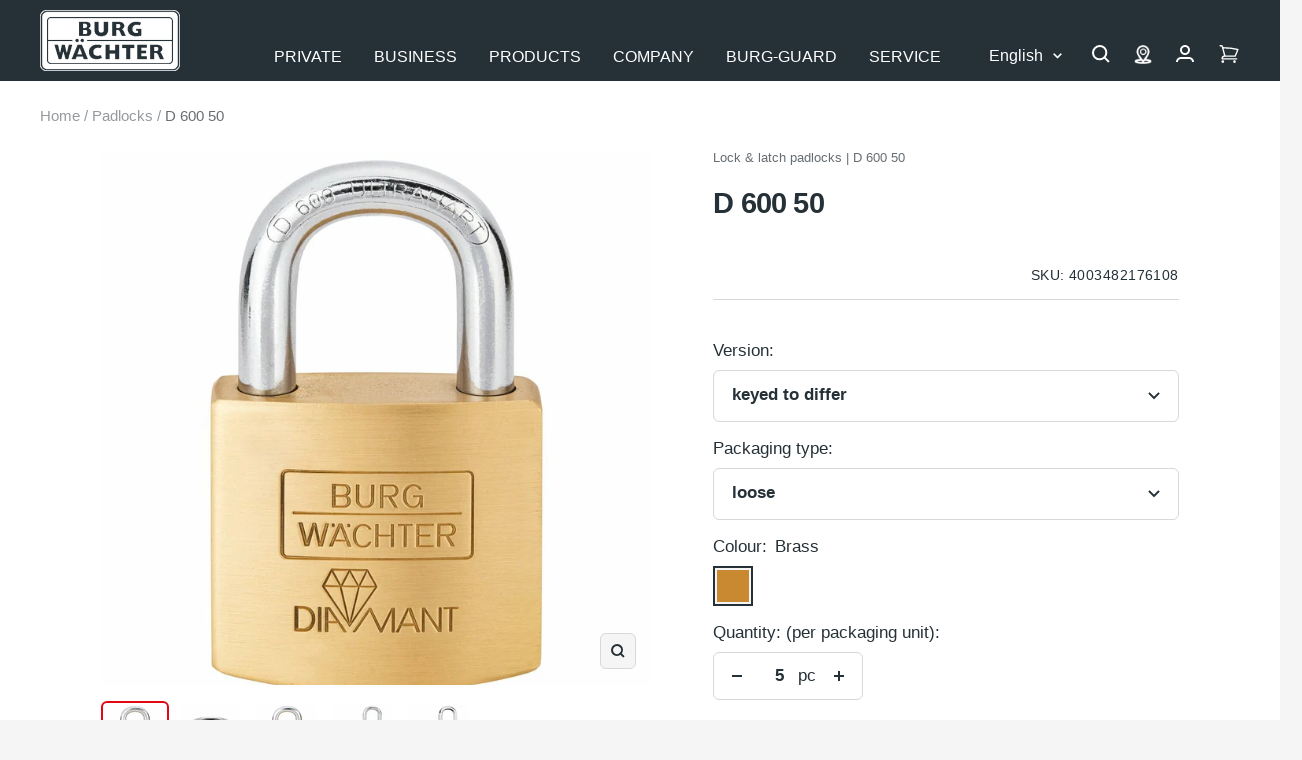

--- FILE ---
content_type: text/html; charset=utf-8
request_url: https://burg.biz/en/collections/padlocks/products/d-600-50
body_size: 100208
content:
<!doctype html><html class="no-js" lang="en" dir="ltr">
  <head>

           





















<!-- Google Tag Manager -->
        <script>
  window.dataLayer = window.dataLayer || [];
  dataLayer.push({
    'NUM_GENRE_PAGES': 3  // oder ein dynamischer Wert
  });
</script>
  <script>(function(w,d,s,l,i){w[l]=w[l]||[];w[l].push({'gtm.start':
  new Date().getTime(),event:'gtm.js'});var f=d.getElementsByTagName(s)[0],
  j=d.createElement(s),dl=l!='dataLayer'?'&l='+l:'';j.async=true;j.src=
  'https://www.googletagmanager.com/gtm.js?id='+i+dl;f.parentNode.insertBefore(j,f);
  })(window,document,'script','dataLayer','GTM-P4NJPXSM');</script>
  <!-- End Google Tag Manager --><link rel="preconnect" href="https://delivery.consentmanager.net">
    <link rel="preconnect" href="https://cdn.consentmanager.net">
    <link rel="preload" href="https://burg.biz/cdn/shop/t/290/assets/cmp.js" as="script">
    <script type="text/javascript" data-cmp-ab="1">window.cmp_customlanguages = [{"l":"DE-DEUTSCHLAND","i":"de","r":0,"t":"DE"},{"l":"AA","i":"xy","r":0,"t":"AA"},{"l":"EN-ENGLISH","i":"en","r":0,"t":"EN"},{"l":"FR-FRANCE","i":"fr","r":0,"t":"FR"},{"l":"NL-DUTCH","i":"nl","r":0,"t":"NL"}];</script>
    <script>if(!("gdprAppliesGlobally" in window)){window.gdprAppliesGlobally=true}if(!("cmp_id" in window)||window.cmp_id<1){window.cmp_id=0}if(!("cmp_cdid" in window)){window.cmp_cdid="c2a3474321608"}if(!("cmp_params" in window)){window.cmp_params=""}if(!("cmp_host" in window)){window.cmp_host="b.delivery.consentmanager.net"}if(!("cmp_cdn" in window)){window.cmp_cdn="cdn.consentmanager.net"}if(!("cmp_proto" in window)){window.cmp_proto="https:"}if(!("cmp_codesrc" in window)){window.cmp_codesrc="1"}window.cmp_getsupportedLangs=function(){var b=["DE","EN","FR","IT","NO","DA","FI","ES","PT","RO","BG","ET","EL","GA","HR","LV","LT","MT","NL","PL","SV","SK","SL","CS","HU","RU","SR","ZH","TR","UK","AR","BS"];if("cmp_customlanguages" in window){for(var a=0;a<window.cmp_customlanguages.length;a++){b.push(window.cmp_customlanguages[a].l.toUpperCase())}}return b};window.cmp_getRTLLangs=function(){var a=["AR"];if("cmp_customlanguages" in window){for(var b=0;b<window.cmp_customlanguages.length;b++){if("r" in window.cmp_customlanguages[b]&&window.cmp_customlanguages[b].r){a.push(window.cmp_customlanguages[b].l)}}}return a};window.cmp_getlang=function(j){if(typeof(j)!="boolean"){j=true}if(j&&typeof(cmp_getlang.usedlang)=="string"&&cmp_getlang.usedlang!==""){return cmp_getlang.usedlang}var g=window.cmp_getsupportedLangs();var c=[];var f=location.hash;var e=location.search;var a="languages" in navigator?navigator.languages:[];if(f.indexOf("cmplang=")!=-1){c.push(f.substr(f.indexOf("cmplang=")+8,2).toUpperCase())}else{if(e.indexOf("cmplang=")!=-1){c.push(e.substr(e.indexOf("cmplang=")+8,2).toUpperCase())}else{if("cmp_setlang" in window&&window.cmp_setlang!=""){c.push(window.cmp_setlang.toUpperCase())}else{if(a.length>0){for(var d=0;d<a.length;d++){c.push(a[d])}}}}}if("language" in navigator){c.push(navigator.language)}if("userLanguage" in navigator){c.push(navigator.userLanguage)}var h="";for(var d=0;d<c.length;d++){var b=c[d].toUpperCase();if(g.indexOf(b)!=-1){h=b;break}if(b.indexOf("-")!=-1){b=b.substr(0,2)}if(g.indexOf(b)!=-1){h=b;break}}if(h==""&&typeof(cmp_getlang.defaultlang)=="string"&&cmp_getlang.defaultlang!==""){return cmp_getlang.defaultlang}else{if(h==""){h="EN"}}h=h.toUpperCase();return h};(function(){var y=document;var z=y.getElementsByTagName;var j=window;var r="";var b="_en";if("cmp_getlang" in j){r=j.cmp_getlang().toLowerCase();if("cmp_customlanguages" in j){var g=j.cmp_customlanguages;for(var u=0;u<g.length;u++){if(g[u].l.toLowerCase()==r){r="en";break}}}b="_"+r}function A(e,D){e+="=";var d="";var m=e.length;var i=location;var E=i.hash;var w=i.search;var s=E.indexOf(e);var C=w.indexOf(e);if(s!=-1){d=E.substring(s+m,9999)}else{if(C!=-1){d=w.substring(C+m,9999)}else{return D}}var B=d.indexOf("&");if(B!=-1){d=d.substring(0,B)}return d}var n=("cmp_proto" in j)?j.cmp_proto:"https:";if(n!="http:"&&n!="https:"){n="https:"}var h=("cmp_ref" in j)?j.cmp_ref:location.href;if(h.length>300){h=h.substring(0,300)}var k=y.createElement("script");k.setAttribute("data-cmp-ab","1");var c=A("cmpdesign","cmp_design" in j?j.cmp_design:"");var f=A("cmpregulationkey","cmp_regulationkey" in j?j.cmp_regulationkey:"");var v=A("cmpgppkey","cmp_gppkey" in j?j.cmp_gppkey:"");var p=A("cmpatt","cmp_att" in j?j.cmp_att:"");k.src=n+"//"+j.cmp_host+"/delivery/cmp.php?"+("cmp_id" in j&&j.cmp_id>0?"id="+j.cmp_id:"")+("cmp_cdid" in j?"&cdid="+j.cmp_cdid:"")+"&h="+encodeURIComponent(h)+(c!=""?"&cmpdesign="+encodeURIComponent(c):"")+(f!=""?"&cmpregulationkey="+encodeURIComponent(f):"")+(v!=""?"&cmpgppkey="+encodeURIComponent(v):"")+(p!=""?"&cmpatt="+encodeURIComponent(p):"")+("cmp_params" in j?"&"+j.cmp_params:"")+(y.cookie.length>0?"&__cmpfcc=1":"")+"&l="+r.toLowerCase()+"&o="+(new Date()).getTime();k.type="text/javascript";k.async=true;if(y.currentScript&&y.currentScript.parentElement){y.currentScript.parentElement.appendChild(k)}else{if(y.body){y.body.appendChild(k)}else{var q=["body","div","span","script","head"];for(var u=0;u<q.length;u++){var x=z(q[u]);if(x.length>0){x[0].appendChild(k);break}}}}var o="js";var t=A("cmpdebugunminimized","cmpdebugunminimized" in j?j.cmpdebugunminimized:0)>0?"":".min";var a=A("cmpdebugcoverage","cmp_debugcoverage" in j?j.cmp_debugcoverage:"");if(a=="1"){o="instrumented";t=""}var k=y.createElement("script");k.src=n+"//"+j.cmp_cdn+"/delivery/"+o+"/cmp"+b+t+".js";k.type="text/javascript";k.setAttribute("data-cmp-ab","1");k.async=true;if(y.currentScript&&y.currentScript.parentElement){y.currentScript.parentElement.appendChild(k)}else{if(y.body){y.body.appendChild(k)}else{var x=z("body");if(x.length==0){x=z("div")}if(x.length==0){x=z("span")}if(x.length==0){x=z("ins")}if(x.length==0){x=z("script")}if(x.length==0){x=z("head")}if(x.length>0){x[0].appendChild(k)}}}})();window.cmp_addFrame=function(b){if(!window.frames[b]){if(document.body){var a=document.createElement("iframe");a.style.cssText="display:none";if("cmp_cdn" in window&&"cmp_ultrablocking" in window&&window.cmp_ultrablocking>0){a.src="//"+window.cmp_cdn+"/delivery/empty.html"}a.name=b;a.setAttribute("title","Intentionally hidden, please ignore");a.setAttribute("role","none");a.setAttribute("tabindex","-1");document.body.appendChild(a)}else{window.setTimeout(window.cmp_addFrame,10,b)}}};window.cmp_rc=function(c,b){var j=document.cookie;var g="";var e=0;var f=false;while(j!=""&&e<100){e++;while(j.substr(0,1)==" "){j=j.substr(1,j.length)}var h=j.substring(0,j.indexOf("="));if(j.indexOf(";")!=-1){var k=j.substring(j.indexOf("=")+1,j.indexOf(";"))}else{var k=j.substr(j.indexOf("=")+1,j.length)}if(c==h){g=k;f=true}var d=j.indexOf(";")+1;if(d==0){d=j.length}j=j.substring(d,j.length)}if(!f&&typeof(b)=="string"){g=b}return(g)};window.cmp_stub=function(){var a=arguments;__cmp.a=__cmp.a||[];if(!a.length){return __cmp.a}else{if(a[0]==="ping"){if(a[1]===2){a[2]({gdprApplies:gdprAppliesGlobally,cmpLoaded:false,cmpStatus:"stub",displayStatus:"hidden",apiVersion:"2.2",cmpId:31},true)}else{a[2](false,true)}}else{if(a[0]==="getUSPData"){a[2]({version:1,uspString:window.cmp_rc("__cmpccpausps","1---")},true)}else{if(a[0]==="getTCData"){__cmp.a.push([].slice.apply(a))}else{if(a[0]==="addEventListener"||a[0]==="removeEventListener"){__cmp.a.push([].slice.apply(a))}else{if(a.length==4&&a[3]===false){a[2]({},false)}else{__cmp.a.push([].slice.apply(a))}}}}}}};window.cmp_gpp_ping=function(){return{gppVersion:"1.1",cmpStatus:"stub",cmpDisplayStatus:"hidden",signalStatus:"not ready",supportedAPIs:["5:tcfcav1","7:usnat","8:usca","9:usva","10:usco","11:usut","12:usct"],cmpId:31,sectionList:[],applicableSections:[0],gppString:"",parsedSections:{}}};window.cmp_gppstub=function(){var c=arguments;__gpp.q=__gpp.q||[];if(!c.length){return __gpp.q}var h=c[0];var g=c.length>1?c[1]:null;var f=c.length>2?c[2]:null;var a=null;var j=false;if(h==="ping"){a=window.cmp_gpp_ping();j=true}else{if(h==="addEventListener"){__gpp.e=__gpp.e||[];if(!("lastId" in __gpp)){__gpp.lastId=0}__gpp.lastId++;var d=__gpp.lastId;__gpp.e.push({id:d,callback:g});a={eventName:"listenerRegistered",listenerId:d,data:true,pingData:window.cmp_gpp_ping()};j=true}else{if(h==="removeEventListener"){__gpp.e=__gpp.e||[];a=false;for(var e=0;e<__gpp.e.length;e++){if(__gpp.e[e].id==f){__gpp.e[e].splice(e,1);a=true;break}}j=true}else{__gpp.q.push([].slice.apply(c))}}}if(a!==null&&typeof(g)==="function"){g(a,j)}};window.cmp_msghandler=function(d){var a=typeof d.data==="string";try{var c=a?JSON.parse(d.data):d.data}catch(f){var c=null}if(typeof(c)==="object"&&c!==null&&"__cmpCall" in c){var b=c.__cmpCall;window.__cmp(b.command,b.parameter,function(h,g){var e={__cmpReturn:{returnValue:h,success:g,callId:b.callId}};d.source.postMessage(a?JSON.stringify(e):e,"*")})}if(typeof(c)==="object"&&c!==null&&"__uspapiCall" in c){var b=c.__uspapiCall;window.__uspapi(b.command,b.version,function(h,g){var e={__uspapiReturn:{returnValue:h,success:g,callId:b.callId}};d.source.postMessage(a?JSON.stringify(e):e,"*")})}if(typeof(c)==="object"&&c!==null&&"__tcfapiCall" in c){var b=c.__tcfapiCall;window.__tcfapi(b.command,b.version,function(h,g){var e={__tcfapiReturn:{returnValue:h,success:g,callId:b.callId}};d.source.postMessage(a?JSON.stringify(e):e,"*")},b.parameter)}if(typeof(c)==="object"&&c!==null&&"__gppCall" in c){var b=c.__gppCall;window.__gpp(b.command,function(h,g){var e={__gppReturn:{returnValue:h,success:g,callId:b.callId}};d.source.postMessage(a?JSON.stringify(e):e,"*")},"parameter" in b?b.parameter:null,"version" in b?b.version:1)}};window.cmp_setStub=function(a){if(!(a in window)||(typeof(window[a])!=="function"&&typeof(window[a])!=="object"&&(typeof(window[a])==="undefined"||window[a]!==null))){window[a]=window.cmp_stub;window[a].msgHandler=window.cmp_msghandler;window.addEventListener("message",window.cmp_msghandler,false)}};window.cmp_setGppStub=function(a){if(!(a in window)||(typeof(window[a])!=="function"&&typeof(window[a])!=="object"&&(typeof(window[a])==="undefined"||window[a]!==null))){window[a]=window.cmp_gppstub;window[a].msgHandler=window.cmp_msghandler;window.addEventListener("message",window.cmp_msghandler,false)}};window.cmp_addFrame("__cmpLocator");if(!("cmp_disableusp" in window)||!window.cmp_disableusp){window.cmp_addFrame("__uspapiLocator")}if(!("cmp_disabletcf" in window)||!window.cmp_disabletcf){window.cmp_addFrame("__tcfapiLocator")}if(!("cmp_disablegpp" in window)||!window.cmp_disablegpp){window.cmp_addFrame("__gppLocator")}window.cmp_setStub("__cmp");if(!("cmp_disabletcf" in window)||!window.cmp_disabletcf){window.cmp_setStub("__tcfapi")}if(!("cmp_disableusp" in window)||!window.cmp_disableusp){window.cmp_setStub("__uspapi")}if(!("cmp_disablegpp" in window)||!window.cmp_disablegpp){window.cmp_setGppStub("__gpp")};</script>
    <script src="//burg.biz/cdn/shop/t/290/assets/cmp.js?v=119002899591866138961711356950"></script><meta charset="utf-8">
    <meta name="viewport" content="width=device-width, initial-scale=1.0, height=device-height, minimum-scale=1.0, maximum-scale=1.0">
    <meta name="theme-color" content="#263137">
    <meta name="facebook-domain-verification" content="piml0uotfe57bje8aqia9slf4jihsl" />

    <title>Zylinder-Vorhangschloss D 600 Diamant von BURG-WÄCHTER</title><meta name="description" content="Das klassische und robuste Zylinder-Vorhangschloss D 600 Diamant aus massivem Messing sichert Ihre Türen und Gegenstände mehr als zuverlässig!"><link rel="canonical" href="https://burg.biz/en/products/d-600-50"><link rel="shortcut icon" href="//burg.biz/cdn/shop/files/Unbenannt_96x96.png?v=1637936393" type="image/png">
      <link rel="apple-touch-icon" href="//burg.biz/cdn/shop/files/Unbenannt_96x96.png?v=1637936393"><link rel="preconnect" href="https://cdn.shopify.com">
    <link rel="dns-prefetch" href="https://productreviews.shopifycdn.com">
    <link rel="dns-prefetch" href="https://www.google-analytics.com"><link rel="preload" as="script" href="//burg.biz/cdn/shop/t/290/assets/vendor.js?v=22537653015059156621660554061">
    <link rel="preload" as="script" href="//burg.biz/cdn/shop/t/290/assets/theme.js?v=182015294128857527501762760411"><link rel="preload" as="fetch" href="/en/products/d-600-50.js" crossorigin>
      <link rel="preload" as="image" imagesizes="(max-width: 999px) calc(100vw - 48px), 640px" imagesrcset="//burg.biz/cdn/shop/files/Produktbild_4003482176108_400x.jpg?v=1697020583 400w, //burg.biz/cdn/shop/files/Produktbild_4003482176108_500x.jpg?v=1697020583 500w, //burg.biz/cdn/shop/files/Produktbild_4003482176108_600x.jpg?v=1697020583 600w, //burg.biz/cdn/shop/files/Produktbild_4003482176108_700x.jpg?v=1697020583 700w, //burg.biz/cdn/shop/files/Produktbild_4003482176108_800x.jpg?v=1697020583 800w, //burg.biz/cdn/shop/files/Produktbild_4003482176108_900x.jpg?v=1697020583 900w, //burg.biz/cdn/shop/files/Produktbild_4003482176108_1000x.jpg?v=1697020583 1000w, //burg.biz/cdn/shop/files/Produktbild_4003482176108_1100x.jpg?v=1697020583 1100w, //burg.biz/cdn/shop/files/Produktbild_4003482176108_1200x.jpg?v=1697020583 1200w, //burg.biz/cdn/shop/files/Produktbild_4003482176108_1280x.jpg?v=1697020583 1280w
"><link rel="preload" as="script" href="//burg.biz/cdn/shop/t/290/assets/flickity.min.js?v=180747422137121284051680506131"><meta property="og:type" content="product">
  <meta property="og:title" content="D 600 50">
  <meta property="product:price:amount" content="48,60">
  <meta property="product:price:currency" content="EUR"><meta property="og:image" content="http://burg.biz/cdn/shop/files/Produktbild_4003482176108.jpg?v=1697020583">
  <meta property="og:image:secure_url" content="https://burg.biz/cdn/shop/files/Produktbild_4003482176108.jpg?v=1697020583">
  <meta property="og:image:width" content="1280">
  <meta property="og:image:height" content="1280"><meta property="og:description" content="Das klassische und robuste Zylinder-Vorhangschloss D 600 Diamant aus massivem Messing sichert Ihre Türen und Gegenstände mehr als zuverlässig!"><meta property="og:url" content="https://burg.biz/en/products/d-600-50">
<meta property="og:site_name" content="BURG-WÄCHTER | BURG-GUARD"><meta name="twitter:card" content="summary"><meta name="twitter:title" content="D 600 50">
  <meta name="twitter:description" content=""><meta name="twitter:image" content="https://burg.biz/cdn/shop/files/Produktbild_4003482176108_1200x1200_crop_center.jpg?v=1697020583">
  <meta name="twitter:image:alt" content="4003482176108">
    
  <script type="application/ld+json">
  {
    "@context": "https://schema.org",
    "@type": "Product",
    "offers": [{
          "@type": "Offer",
          "name": "keyed to differ \/ loose \/ Brass",
          "availability":"https://schema.org/InStock",
          "price": 48.6,
          "priceCurrency": "EUR",
          "priceValidUntil": "2026-01-30","sku": "4003482176108","url": "/en/products/d-600-50?variant=42428324905213"
        }
],
    "brand": {
      "@type": "Brand",
      "name": "Burg Wächter"
    },
    "name": "D 600 50",
    "description": "",
    "category": "Schloss \u0026 Riegel-Vorhängeschlösser",
    "url": "/en/products/d-600-50",
    "sku": "4003482176108",
    "image": {
      "@type": "ImageObject",
      "url": "https://burg.biz/cdn/shop/files/Produktbild_4003482176108_1024x.jpg?v=1697020583",
      "image": "https://burg.biz/cdn/shop/files/Produktbild_4003482176108_1024x.jpg?v=1697020583",
      "name": "4003482176108",
      "width": "1024",
      "height": "1024"
    }
  }
  </script>



  <script type="application/ld+json">
  {
    "@context": "https://schema.org",
    "@type": "BreadcrumbList",
  "itemListElement": [{
      "@type": "ListItem",
      "position": 1,
      "name": "Home",
      "item": "https://burg.biz"
    },{
          "@type": "ListItem",
          "position": 2,
          "name": "Padlocks",
          "item": "https://burg.biz/en/collections/padlocks"
        }, {
          "@type": "ListItem",
          "position": 3,
          "name": "D 600 50",
          "item": "https://burg.biz/en/products/d-600-50"
        }]
  }
  </script>

    <style>
  /* Typography (heading) */
  

/* Typography (body) */
  



:root {--heading-color: 38, 49, 55;
    --text-color: 38, 49, 55;
    --background: 245, 245, 245;
    --secondary-background: 245, 245, 245;
    --border-color: 214, 216, 217;
    --border-color-darker: 162, 167, 169;
    --success-color: 0, 153, 51;
    --success-background: 196, 227, 206;
    --error-color: 227, 6, 19;
    --error-background: 244, 228, 229;
    --primary-button-background: 38, 49, 55;
    --primary-button-text-color: 255, 255, 255;
    --secondary-button-background: 207, 202, 202;
    --secondary-button-text-color: 44, 52, 58;
    --product-star-rating: 255, 255, 0;
    --product-on-sale-accent: 222, 42, 42;
    --product-sold-out-accent: 64, 93, 230;
    --product-custom-label-background: 64, 93, 230;
    --product-custom-label-text-color: 255, 255, 255;
    --product-custom-label-2-background: 255, 255, 0;
    --product-custom-label-2-text-color: 0, 0, 0;
    --product-low-stock-text-color: 222, 42, 42;
    --product-in-stock-text-color: 0, 153, 51;
    --product-background: 255, 255, 255;
    --loading-bar-background: 38, 49, 55;

    /* We duplicate some "base" colors as root colors, which is useful to use on drawer elements or popover without. Those should not be overridden to avoid issues */
    --root-heading-color: 38, 49, 55;
    --root-text-color: 38, 49, 55;
    --root-background: 245, 245, 245;
    --root-border-color: 214, 216, 217;
    --root-primary-button-background: 38, 49, 55;
    --root-primary-button-text-color: 255, 255, 255;

    --base-font-size: 17px;
    --heading-font-family: Helvetica, Arial, sans-serif;
    --heading-font-weight: 700;
    --heading-font-style: normal;
    --heading-line-height: 1.4;
    --heading-text-transform: normal;
    --text-font-family:  Helvetica, Arial, sans-serif;
    --text-font-family2:  Helvetica, Arial, sans-serif;
    --text-font-weight: 400;
    --text-font-style: normal;
    --text-font-bold-weight: 700;
    --text-line-height: 1.4;

    /* Typography (font size) */
    --heading-xxsmall-font-size: 10px;
    --heading-xsmall-font-size: 10px;
    --heading-small-font-size: 11px;
    --heading-large-font-size: 29px;
    --heading-h1-font-size: 29px;
    --heading-h2-font-size: 25px;
    --heading-h3-font-size: 23px;
    --heading-h4-font-size: 19px;
    --heading-h5-font-size: 15px;
    --heading-h6-font-size: 13px;

    /* Control the look and feel of the theme by changing radius of various elements */
    --button-border-radius: 6px;
    --button-letter-spacing: 1px;
    --block-border-radius: 8px;
    --block-border-radius-reduced: 4px;
    --color-swatch-border-radius: 0px;

    /* Button size */
    --button-height: 48px;
    --button-small-height: 40px;

    /* Form related */
    --form-input-field-height: 48px;
    --form-input-gap: 16px;
    --form-submit-margin: 24px;

    /* Product listing related variables */
    --product-list-block-spacing: 32px;

    /* Video related */
    --play-button-background: 245, 245, 245;
    --play-button-arrow: 38, 49, 55;

    /* RTL support */
    --transform-logical-flip: 1;
    --transform-origin-start: left;
    --transform-origin-end: right;

    /* Other */
    --zoom-cursor-svg-url: url(//burg.biz/cdn/shop/t/290/assets/zoom-cursor.svg?v=103862391431123669271750417702);
    --arrow-right-svg-url: url(//burg.biz/cdn/shop/t/290/assets/arrow-right.svg?v=142383790436374891111750417702);
    --arrow-left-svg-url: url(//burg.biz/cdn/shop/t/290/assets/arrow-left.svg?v=139961019643893863551750417702);

    /* Some useful variables that we can reuse in our CSS. Some explanation are needed for some of them:
       - container-max-width-minus-gutters: represents the container max width without the edge gutters
       - container-outer-width: considering the screen width, represent all the space outside the container
       - container-outer-margin: same as container-outer-width but get set to 0 inside a container
       - container-inner-width: the effective space inside the container (minus gutters)
       - grid-column-width: represents the width of a single column of the grid
       - vertical-breather: this is a variable that defines the global "spacing" between sections, and inside the section
                            to create some "breath" and minimum spacing
     */
    --container-max-width: 1600px;
    --container-gutter: 24px;
    --container-max-width-minus-gutters: calc(var(--container-max-width) - (var(--container-gutter)) * 2);
    --container-outer-width: max(calc((100vw - var(--container-max-width-minus-gutters)) / 2), var(--container-gutter));
    --container-outer-margin: var(--container-outer-width);
    --container-inner-width: calc(100vw - var(--container-outer-width) * 2);

    --grid-column-count: 10;
    --grid-gap: 24px;
    --grid-column-width: calc((100vw - var(--container-outer-width) * 2 - var(--grid-gap) * (var(--grid-column-count) - 1)) / var(--grid-column-count));

    --vertical-breather: 28px;
    --vertical-breather-tight: 28px;

    /* Shopify related variables */
    --payment-terms-background-color: #f5f5f5;
  }

  @media screen and (min-width: 741px) {
    :root {
      --container-gutter: 40px;
      --grid-column-count: 20;
      --vertical-breather: 40px;
      --vertical-breather-tight: 40px;

      /* Typography (font size) */
      --heading-xsmall-font-size: 11px;
      --heading-small-font-size: 12px;
      --heading-large-font-size: 45px;
      --heading-h1-font-size: 45px;
      --heading-h2-font-size: 33px;
      --heading-h3-font-size: 27px;
      --heading-h4-font-size: 19px;
      --heading-h5-font-size: 15px;
      --heading-h6-font-size: 13px;

      /* Form related */
      --form-input-field-height: 52px;
      --form-submit-margin: 32px;

      /* Button size */
      --button-height: 52px;
      --button-small-height: 44px;
    }
  }

  @media screen and (min-width: 1200px) {
    :root {
      --vertical-breather: 48px;
      --vertical-breather-tight: 48px;
      --product-list-block-spacing: 48px;

      /* Typography */
      --heading-large-font-size: 55px;
      --heading-h1-font-size: 47px;
      --heading-h2-font-size: 41px;
      --heading-h3-font-size: 29px;
      --heading-h4-font-size: 23px;
      --heading-h5-font-size: 19px;
      --heading-h6-font-size: 13px;
    }
  }

  @media screen and (min-width: 1600px) {
    :root {
      --vertical-breather: 48px;
      --vertical-breather-tight: 48px;
    }
  }
</style>
    <script>
  // This allows to expose several variables to the global scope, to be used in scripts
  window.themeVariables = {
    settings: {
      direction: "ltr",
      pageType: "product",
      cartCount: 0,
      moneyFormat: "{{amount_with_comma_separator}} €",
      moneyWithCurrencyFormat: "{{amount_with_comma_separator}} €",
      showVendor: false,
      discountMode: "saving",
      currencyCodeEnabled: false,
      searchMode: "product,article,page,collection",
      searchUnavailableProducts: "last",
      cartType: "message",
      cartCurrency: "EUR",
      defaultBgLink: "\/en\/pages\/bg-contact",
      bgLinkInternal: "https:\/\/burg.biz\/pages\/bg-ansprechpartner",
      bwLinkInternal: "https:\/\/burg.biz\/pages\/kontakt-hotline",
      mobileZoomFactor: 2.5
    },

    routes: {
      host: "burg.biz",
      rootUrl: "\/en",
      rootUrlWithoutSlash: "\/en",
      cartUrl: "\/en\/cart",
      cartAddUrl: "\/en\/cart\/add",
      cartChangeUrl: "\/en\/cart\/change",
      searchUrl: "\/en\/search",
      predictiveSearchUrl: "\/en\/search\/suggest",
      productRecommendationsUrl: "\/en\/recommendations\/products"
    },

    strings: {
      accessibilityDelete: "Delete",
      accessibilityClose: "Close",
      collectionSoldOut: "Out of stock",
      collectionBestellartikel: "Bestellartikel",
      collectionDiscount: "Save @savings@",
      productSalePrice: "Sale price",
      productRegularPrice: "Regular price",
      productFormUnavailable: "Unavailable",
      productFormSoldOut: "Out of stock",
      productFormBestellartikel: "Bestellartikel",
      productFormPreOrder: "Pre-order",
      productFormAddToCart: "Add to cart",
      productFormUVP: "RRP",
      searchNoResults: "No results could be found.",
      searchNewSearch: "New search",
      searchProducts: "Products",
      searchArticles: "Journal",
      searchPages: "Pages",
      searchCollections: "Collections",
      cartViewCart: "View cart",
      cartItemAdded: "Item added to your cart!",
      cartItemAddedShort: "Added to your cart!",
      cartAddOrderNote: "Add order note",
      cartEditOrderNote: "Edit order note",
      shippingEstimatorNoResults: "Sorry, we do not ship to your address.",
      shippingEstimatorOneResult: "There is one shipping rate for your address:",
      shippingEstimatorMultipleResults: "There are several shipping rates for your address:",
      shippingEstimatorError: "One or more error occurred while retrieving shipping rates:",
      consentModalTitle: "Wir benötigen Ihre Zustimmung, um {{service}} zu laden!",
      consentModalDescription: "Wir verwenden den Service, um Inhalte einzubetten. Dieser Service kann Daten zu Ihren Aktivitäten sammeln. Bitte lesen Sie die Details durch und stimmen Sie der Nutzung des Service zu, um diese Inhalte anzuzeigen.",
      consentModalAccept: "Akzeptieren"
    },

    libs: {
      flickity: "\/\/burg.biz\/cdn\/shop\/t\/290\/assets\/flickity.min.js?v=180747422137121284051680506131",
      photoswipe: "\/\/burg.biz\/cdn\/shop\/t\/290\/assets\/photoswipe.min.js?v=17619293982962393691680506132",
      qrCode: "\/\/burg.biz\/cdn\/shopifycloud\/storefront\/assets\/themes_support\/vendor\/qrcode-3f2b403b.js"
    },

    breakpoints: {
      phone: 'screen and (max-width: 740px)',
      tablet: 'screen and (min-width: 741px) and (max-width: 999px)',
      tabletAndUp: 'screen and (min-width: 741px)',
      pocket: 'screen and (max-width: 999px)',
      lap: 'screen and (min-width: 1000px) and (max-width: 1199px)',
      lapAndUp: 'screen and (min-width: 1000px)',
      desktop: 'screen and (min-width: 1200px)',
      wide: 'screen and (min-width: 1400px)'
    },

    info: {
      name: 'Focal',
      version: '8.0.0'
    }
  };

  if ('noModule' in HTMLScriptElement.prototype) {
    // Old browsers (like IE) that does not support module will be considered as if not executing JS at all
    document.documentElement.className = document.documentElement.className.replace('no-js', 'js');

    requestAnimationFrame(() => {
      const viewportHeight = (window.visualViewport ? window.visualViewport.height : document.documentElement.clientHeight);
      document.documentElement.style.setProperty('--window-height',viewportHeight + 'px');
    });
  }// We save the product ID in local storage to be eventually used for recently viewed section
    try {
      const setRVPCookie = function () {
        const items = JSON.parse(localStorage.getItem('theme:recently-viewed-products') || '[]');

        // We check if the current product already exists, and if it does not, we add it at the start
        if (!items.includes(7560411840765)) {
          items.unshift(7560411840765);
        }

        localStorage.setItem('theme:recently-viewed-products', JSON.stringify(items.slice(0, 20)));
      }
      if(window.initialConsentSet) {
        setRVPCookie();
      } else {
        __cmp("addEventListener",["consent",function () {
          setRVPCookie();
        } ,false],null);
      }
    } catch (e) {
      // Safari in private mode does not allow setting item, we silently fail
    }</script>
    <link href="//burg.biz/cdn/shop/t/290/assets/theme.css?v=86130935304452007901765265354" rel="stylesheet" type="text/css" media="all" />
    <script src="//burg.biz/cdn/shop/t/290/assets/vendor.js?v=22537653015059156621660554061" defer></script>
    <script src="//burg.biz/cdn/shop/t/290/assets/theme.js?v=182015294128857527501762760411" defer></script>
   <script>window.performance && window.performance.mark && window.performance.mark('shopify.content_for_header.start');</script><meta id="shopify-digital-wallet" name="shopify-digital-wallet" content="/60964700413/digital_wallets/dialog">
<link rel="alternate" hreflang="x-default" href="https://burg.biz/products/d-600-50">
<link rel="alternate" hreflang="de-DE" href="https://burg.biz/products/d-600-50">
<link rel="alternate" hreflang="nl-DE" href="https://burg.biz/nl/products/d-600-50">
<link rel="alternate" hreflang="en-DE" href="https://burg.biz/en/products/d-600-50">
<link rel="alternate" hreflang="fr-DE" href="https://burg.biz/fr/products/d-600-50">
<link rel="alternate" type="application/json+oembed" href="https://burg.biz/en/products/d-600-50.oembed">
<script async="async" src="/checkouts/internal/preloads.js?locale=en-DE"></script>
<script id="shopify-features" type="application/json">{"accessToken":"d16fc7b2f5e8da6e18a3f5817ac52978","betas":["rich-media-storefront-analytics"],"domain":"burg.biz","predictiveSearch":true,"shopId":60964700413,"locale":"en"}</script>
<script>var Shopify = Shopify || {};
Shopify.shop = "burg-waechter.myshopify.com";
Shopify.locale = "en";
Shopify.currency = {"active":"EUR","rate":"1.0"};
Shopify.country = "DE";
Shopify.theme = {"name":"burg-waechter-theme\/master","id":134760136957,"schema_name":"Focal","schema_version":"8.3.0","theme_store_id":null,"role":"main"};
Shopify.theme.handle = "null";
Shopify.theme.style = {"id":null,"handle":null};
Shopify.cdnHost = "burg.biz/cdn";
Shopify.routes = Shopify.routes || {};
Shopify.routes.root = "/en/";</script>
<script type="module">!function(o){(o.Shopify=o.Shopify||{}).modules=!0}(window);</script>
<script>!function(o){function n(){var o=[];function n(){o.push(Array.prototype.slice.apply(arguments))}return n.q=o,n}var t=o.Shopify=o.Shopify||{};t.loadFeatures=n(),t.autoloadFeatures=n()}(window);</script>
<script id="shop-js-analytics" type="application/json">{"pageType":"product"}</script>
<script defer="defer" async type="module" src="//burg.biz/cdn/shopifycloud/shop-js/modules/v2/client.init-shop-cart-sync_BApSsMSl.en.esm.js"></script>
<script defer="defer" async type="module" src="//burg.biz/cdn/shopifycloud/shop-js/modules/v2/chunk.common_CBoos6YZ.esm.js"></script>
<script type="module">
  await import("//burg.biz/cdn/shopifycloud/shop-js/modules/v2/client.init-shop-cart-sync_BApSsMSl.en.esm.js");
await import("//burg.biz/cdn/shopifycloud/shop-js/modules/v2/chunk.common_CBoos6YZ.esm.js");

  window.Shopify.SignInWithShop?.initShopCartSync?.({"fedCMEnabled":true,"windoidEnabled":true});

</script>
<script id="__st">var __st={"a":60964700413,"offset":3600,"reqid":"1d8580e3-fb37-4dfa-8057-6418efa98acf-1768882690","pageurl":"burg.biz\/en\/collections\/padlocks\/products\/d-600-50","u":"1af6e758eff1","p":"product","rtyp":"product","rid":7560411840765};</script>
<script>window.ShopifyPaypalV4VisibilityTracking = true;</script>
<script id="captcha-bootstrap">!function(){'use strict';const t='contact',e='account',n='new_comment',o=[[t,t],['blogs',n],['comments',n],[t,'customer']],c=[[e,'customer_login'],[e,'guest_login'],[e,'recover_customer_password'],[e,'create_customer']],r=t=>t.map((([t,e])=>`form[action*='/${t}']:not([data-nocaptcha='true']) input[name='form_type'][value='${e}']`)).join(','),a=t=>()=>t?[...document.querySelectorAll(t)].map((t=>t.form)):[];function s(){const t=[...o],e=r(t);return a(e)}const i='password',u='form_key',d=['recaptcha-v3-token','g-recaptcha-response','h-captcha-response',i],f=()=>{try{return window.sessionStorage}catch{return}},m='__shopify_v',_=t=>t.elements[u];function p(t,e,n=!1){try{const o=window.sessionStorage,c=JSON.parse(o.getItem(e)),{data:r}=function(t){const{data:e,action:n}=t;return t[m]||n?{data:e,action:n}:{data:t,action:n}}(c);for(const[e,n]of Object.entries(r))t.elements[e]&&(t.elements[e].value=n);n&&o.removeItem(e)}catch(o){console.error('form repopulation failed',{error:o})}}const l='form_type',E='cptcha';function T(t){t.dataset[E]=!0}const w=window,h=w.document,L='Shopify',v='ce_forms',y='captcha';let A=!1;((t,e)=>{const n=(g='f06e6c50-85a8-45c8-87d0-21a2b65856fe',I='https://cdn.shopify.com/shopifycloud/storefront-forms-hcaptcha/ce_storefront_forms_captcha_hcaptcha.v1.5.2.iife.js',D={infoText:'Protected by hCaptcha',privacyText:'Privacy',termsText:'Terms'},(t,e,n)=>{const o=w[L][v],c=o.bindForm;if(c)return c(t,g,e,D).then(n);var r;o.q.push([[t,g,e,D],n]),r=I,A||(h.body.append(Object.assign(h.createElement('script'),{id:'captcha-provider',async:!0,src:r})),A=!0)});var g,I,D;w[L]=w[L]||{},w[L][v]=w[L][v]||{},w[L][v].q=[],w[L][y]=w[L][y]||{},w[L][y].protect=function(t,e){n(t,void 0,e),T(t)},Object.freeze(w[L][y]),function(t,e,n,w,h,L){const[v,y,A,g]=function(t,e,n){const i=e?o:[],u=t?c:[],d=[...i,...u],f=r(d),m=r(i),_=r(d.filter((([t,e])=>n.includes(e))));return[a(f),a(m),a(_),s()]}(w,h,L),I=t=>{const e=t.target;return e instanceof HTMLFormElement?e:e&&e.form},D=t=>v().includes(t);t.addEventListener('submit',(t=>{const e=I(t);if(!e)return;const n=D(e)&&!e.dataset.hcaptchaBound&&!e.dataset.recaptchaBound,o=_(e),c=g().includes(e)&&(!o||!o.value);(n||c)&&t.preventDefault(),c&&!n&&(function(t){try{if(!f())return;!function(t){const e=f();if(!e)return;const n=_(t);if(!n)return;const o=n.value;o&&e.removeItem(o)}(t);const e=Array.from(Array(32),(()=>Math.random().toString(36)[2])).join('');!function(t,e){_(t)||t.append(Object.assign(document.createElement('input'),{type:'hidden',name:u})),t.elements[u].value=e}(t,e),function(t,e){const n=f();if(!n)return;const o=[...t.querySelectorAll(`input[type='${i}']`)].map((({name:t})=>t)),c=[...d,...o],r={};for(const[a,s]of new FormData(t).entries())c.includes(a)||(r[a]=s);n.setItem(e,JSON.stringify({[m]:1,action:t.action,data:r}))}(t,e)}catch(e){console.error('failed to persist form',e)}}(e),e.submit())}));const S=(t,e)=>{t&&!t.dataset[E]&&(n(t,e.some((e=>e===t))),T(t))};for(const o of['focusin','change'])t.addEventListener(o,(t=>{const e=I(t);D(e)&&S(e,y())}));const B=e.get('form_key'),M=e.get(l),P=B&&M;t.addEventListener('DOMContentLoaded',(()=>{const t=y();if(P)for(const e of t)e.elements[l].value===M&&p(e,B);[...new Set([...A(),...v().filter((t=>'true'===t.dataset.shopifyCaptcha))])].forEach((e=>S(e,t)))}))}(h,new URLSearchParams(w.location.search),n,t,e,['guest_login'])})(!1,!0)}();</script>
<script integrity="sha256-4kQ18oKyAcykRKYeNunJcIwy7WH5gtpwJnB7kiuLZ1E=" data-source-attribution="shopify.loadfeatures" defer="defer" src="//burg.biz/cdn/shopifycloud/storefront/assets/storefront/load_feature-a0a9edcb.js" crossorigin="anonymous"></script>
<script data-source-attribution="shopify.dynamic_checkout.dynamic.init">var Shopify=Shopify||{};Shopify.PaymentButton=Shopify.PaymentButton||{isStorefrontPortableWallets:!0,init:function(){window.Shopify.PaymentButton.init=function(){};var t=document.createElement("script");t.src="https://burg.biz/cdn/shopifycloud/portable-wallets/latest/portable-wallets.en.js",t.type="module",document.head.appendChild(t)}};
</script>
<script data-source-attribution="shopify.dynamic_checkout.buyer_consent">
  function portableWalletsHideBuyerConsent(e){var t=document.getElementById("shopify-buyer-consent"),n=document.getElementById("shopify-subscription-policy-button");t&&n&&(t.classList.add("hidden"),t.setAttribute("aria-hidden","true"),n.removeEventListener("click",e))}function portableWalletsShowBuyerConsent(e){var t=document.getElementById("shopify-buyer-consent"),n=document.getElementById("shopify-subscription-policy-button");t&&n&&(t.classList.remove("hidden"),t.removeAttribute("aria-hidden"),n.addEventListener("click",e))}window.Shopify?.PaymentButton&&(window.Shopify.PaymentButton.hideBuyerConsent=portableWalletsHideBuyerConsent,window.Shopify.PaymentButton.showBuyerConsent=portableWalletsShowBuyerConsent);
</script>
<script data-source-attribution="shopify.dynamic_checkout.cart.bootstrap">document.addEventListener("DOMContentLoaded",(function(){function t(){return document.querySelector("shopify-accelerated-checkout-cart, shopify-accelerated-checkout")}if(t())Shopify.PaymentButton.init();else{new MutationObserver((function(e,n){t()&&(Shopify.PaymentButton.init(),n.disconnect())})).observe(document.body,{childList:!0,subtree:!0})}}));
</script>

<script>window.performance && window.performance.mark && window.performance.mark('shopify.content_for_header.end');</script>

<!--begin-boost-pfs-filter-css-->
  <link href="//burg.biz/cdn/shop/t/290/assets/boost-pfs-instant-search.css?v=82076663221113590721668524914" rel="stylesheet" type="text/css" media="all" />
<link href="//burg.biz/cdn/shop/t/290/assets/boost-pfs-custom.css?v=112578074306284645291748242071" rel="stylesheet" type="text/css" media="all" />
<style data-id="boost-pfs-style">
    .boost-pfs-filter-option-title-text {font-size: 16px;font-weight: 600;text-transform: none;font-family: Hind;}

   .boost-pfs-filter-tree-v .boost-pfs-filter-option-title-text:before {}
    .boost-pfs-filter-tree-v .boost-pfs-filter-option.boost-pfs-filter-option-collapsed .boost-pfs-filter-option-title-text:before {}
    .boost-pfs-filter-tree-h .boost-pfs-filter-option-title-heading:before {}

    .boost-pfs-filter-refine-by .boost-pfs-filter-option-title h3 {}

    .boost-pfs-filter-option-content .boost-pfs-filter-option-item-list .boost-pfs-filter-option-item button,
    .boost-pfs-filter-option-content .boost-pfs-filter-option-item-list .boost-pfs-filter-option-item .boost-pfs-filter-button,
    .boost-pfs-filter-option-range-amount input,
    .boost-pfs-filter-tree-v .boost-pfs-filter-refine-by .boost-pfs-filter-refine-by-items .refine-by-item,
    .boost-pfs-filter-refine-by-wrapper-v .boost-pfs-filter-refine-by .boost-pfs-filter-refine-by-items .refine-by-item,
    .boost-pfs-filter-refine-by .boost-pfs-filter-option-title,
    .boost-pfs-filter-refine-by .boost-pfs-filter-refine-by-items .refine-by-item>a,
    .boost-pfs-filter-refine-by>span,
    .boost-pfs-filter-clear,
    .boost-pfs-filter-clear-all{font-family: Hind;}
    .boost-pfs-filter-tree-h .boost-pfs-filter-pc .boost-pfs-filter-refine-by-items .refine-by-item .boost-pfs-filter-clear .refine-by-type,
    .boost-pfs-filter-refine-by-wrapper-h .boost-pfs-filter-pc .boost-pfs-filter-refine-by-items .refine-by-item .boost-pfs-filter-clear .refine-by-type {}

    .boost-pfs-filter-option-multi-level-collections .boost-pfs-filter-option-multi-level-list .boost-pfs-filter-option-item .boost-pfs-filter-button-arrow .boost-pfs-arrow:before,
    .boost-pfs-filter-option-multi-level-tag .boost-pfs-filter-option-multi-level-list .boost-pfs-filter-option-item .boost-pfs-filter-button-arrow .boost-pfs-arrow:before {}

    .boost-pfs-filter-refine-by-wrapper-v .boost-pfs-filter-refine-by .boost-pfs-filter-refine-by-items .refine-by-item .boost-pfs-filter-clear:after,
    .boost-pfs-filter-refine-by-wrapper-v .boost-pfs-filter-refine-by .boost-pfs-filter-refine-by-items .refine-by-item .boost-pfs-filter-clear:before,
    .boost-pfs-filter-tree-v .boost-pfs-filter-refine-by .boost-pfs-filter-refine-by-items .refine-by-item .boost-pfs-filter-clear:after,
    .boost-pfs-filter-tree-v .boost-pfs-filter-refine-by .boost-pfs-filter-refine-by-items .refine-by-item .boost-pfs-filter-clear:before,
    .boost-pfs-filter-refine-by-wrapper-h .boost-pfs-filter-pc .boost-pfs-filter-refine-by-items .refine-by-item .boost-pfs-filter-clear:after,
    .boost-pfs-filter-refine-by-wrapper-h .boost-pfs-filter-pc .boost-pfs-filter-refine-by-items .refine-by-item .boost-pfs-filter-clear:before,
    .boost-pfs-filter-tree-h .boost-pfs-filter-pc .boost-pfs-filter-refine-by-items .refine-by-item .boost-pfs-filter-clear:after,
    .boost-pfs-filter-tree-h .boost-pfs-filter-pc .boost-pfs-filter-refine-by-items .refine-by-item .boost-pfs-filter-clear:before {}
    .boost-pfs-filter-option-range-slider .noUi-value-horizontal {}

    .boost-pfs-filter-tree-mobile-button button,
    .boost-pfs-filter-top-sorting-mobile button {}
    .boost-pfs-filter-top-sorting-mobile button>span:after {}
  </style>
<!--end-boost-pfs-filter-css-->
<!-- BEGIN app block: shopify://apps/tablepress-size-chart/blocks/tablepress-block-dev/0315ebd4-567b-4721-9e07-500c79914395 --><script>console.log('Script tag load tp')</script>
<script>
var TP_IDX_url = "https://app.identixweb.com/";
</script>


	
		<script type="text/javascript" async src="https://app.identixweb.com/tablepress/assets/js/tablepress.js"></script>
	


<!-- END app block --><!-- BEGIN app block: shopify://apps/production-b2b-bw-app/blocks/app-embed/139fc522-1ac2-46cb-a90c-53d67e7c671f -->
<script>
  window.b2b = window.b2b || {};
  window.b2b.settings = {"store_locator_url":"\/pages\/store-locator"};
</script>

<!-- END app block --><!-- BEGIN app block: shopify://apps/geolizr/blocks/geolizr/aef0b9c9-52b7-4101-afe7-e3014ff137aa --><!-- BEGIN app snippet: geolizr-init --><script>
/* polyfill for startswith */
if (!String.prototype.startsWith) { String.prototype.startsWith = function(searchString, position) { position = position || 0; return this.indexOf(searchString, position) === position; }; }
</script>
<script type="module" src="https://cdn.shopify.com/extensions/019a0da3-fdc5-7cc2-85d0-64197e10f415/api-geolizr-162/assets/geolizr-lib.js"></script>

<script>
    let checkVersion = 20231201;
    if(typeof window.Geolizr !== "undefined" && window.Geolizr.version !== checkVersion) {
        throw new Error("old Geolizr detected");
    }

    if(typeof window.Geolizr === "undefined") {
        window.Geolizr = {};
        window.Geolizr.currencyDynamicCountry = false;
        window.Geolizr.version = checkVersion;
        window.Geolizr.foundOldVersion = false;
        window.Geolizr.waitforMoneyFormat = true;
    }

    // save geolizr-lib-class.js url to the sessionStorage
    sessionStorage.setItem('geolizr_lib_url', "");
    if(typeof window.Geolizr.events === "undefined") Geolizr.events = {};
    if(typeof window.Geolizr.geolizrEvents === "undefined") Geolizr.geolizrEvents = [];

    window.Geolizr.config = function(config) {
        window.Geolizr.currency_widget_enabled = config.currency_widget_enabled === "true" || false;
        window.Geolizr.shopCurrency = 'EUR';
        window.Geolizr.shopifyFormatMoneySet = false;
        window.Geolizr.observeElements = [];
    };

    
    
    
    
    window.Geolizr.moneyFormats = {};
    
    

    window.Geolizr.shopifyCurrencyList = [];
    window.Geolizr.shopifyCurrency = {};
    window.Geolizr.shopifyCurrencyListIndex = {};
    let setShopifyCurrencyToGeolizr = function() {
        let GeolizrEachCurrency = {};
        
        GeolizrEachCurrency = {
            "iso_code": "EUR",
            "name": "Euro",
            "symbol": "€",
            "shop_currency": true
        };
        if(GeolizrEachCurrency.shop_currency) {
            window.Geolizr.shopifyCurrency = GeolizrEachCurrency;
        }
        window.Geolizr.shopifyCurrencyList.push(GeolizrEachCurrency);
        window.Geolizr.shopifyCurrencyListIndex[GeolizrEachCurrency.iso_code] = window.Geolizr.shopifyCurrencyList.indexOf(GeolizrEachCurrency);
        
    }

    setShopifyCurrencyToGeolizr();

    

    /* Service Aliase */
    window.Geolizr.activateFreegeoip = window.Geolizr.activateIpStackProvider;
    window.Geolizr.requestLocaleRootUrl = "\/en";
    window.Geolizr.addSystemEventListener = function(name, callback) {
        if (typeof window.Geolizr.realInit !== 'undefined') {
            window.Geolizr.realInit(function($) {
                callback({jquery: $});
            })
        } else {
            window.Geolizr.geolizrEvents.push(new CustomEvent(name));
            document.addEventListener(name, callback);
        }
    };

    window.Geolizr.addEventListener = function(name, callback, priority) {
        if(typeof priority == "undefined") priority = 100;
        if(typeof window.Geolizr.realAddEventListener === "undefined") {
            if (!window.Geolizr.events[name]) Geolizr.events[name] = [];
            window.Geolizr.events[name].push({callback: callback, priority: priority});
        } else {
            window.Geolizr.realAddEventListener(name, callback, priority);
        }
    };

    window.Geolizr.getGeoData = function(callback) {
        if(typeof window.Geolizr.realGetGeoData === "undefined") {
            window.Geolizr.addEventListener('geolizr.init', function() {
                window.Geolizr.getGeoData(callback);
            }, 200)
        } else {
            window.Geolizr.realGetGeoData(callback);
        }
    };

    window.Geolizr.init = function(callback, priority) {
        if(typeof window.Geolizr.realInit === "undefined")
            window.Geolizr.addEventListener("geolizr.init", callback, priority);
        else
            window.Geolizr.realInit(callback, priority);
    };


    window.Geolizr.notification_widget_enabled = false;
    window.Geolizr.popup_widget_enabled = false;
    window.Geolizr.api_widget_enabled = true;
    window.Geolizr.currency_widget_enabled = false;
    window.Geolizr.redirect_widget_enabled = true;

    window.Geolizr.enables = {
        'notification_widget_enabled': window.Geolizr.notification_widget_enabled,
        'popup_widget_enabled': window.Geolizr.popup_widget_enabled,
        'api_widget_enabled': window.Geolizr.api_widget_enabled,
        'currency_widget_enabled': window.Geolizr.currency_widget_enabled,
        'redirect_widget_enabled': window.Geolizr.redirect_widget_enabled
    };

    if(window.Geolizr.popup_widget_enabled || window.Geolizr.notification_widget_enabled || window.Geolizr.currency_widget_enabled) {
        
        window.Geolizr.geolizrCssFile = "";
        
    }

</script>

<style>
    .geolizr-currency-switch-wrapper {
        visibility: hidden;
    }

    #geolizr-notification {
        position: fixed !important;
        top: 0 !important;
        left: 0 !important;
        margin: 0 !important;
        padding: 0 !important;
        width: 100% !important;
        height: auto !important;
        min-height: 0 !important;
        max-height: none !important;
        z-index: 10000000 !important
    }

    #geolizr-notification>#geolizr-notification-message-wrapper {
        text-align: center !important;
        width: 100% !important;
        padding: 10px;
        -webkit-box-shadow: 10px 10px 5px 0 rgba(143, 143, 143, .35);
        -moz-box-shadow: 10px 10px 5px 0 rgba(143, 143, 143, .35);
        box-shadow: 10px 10px 5px 0 rgba(143, 143, 143, .35)
    }

    #geolizr-dismiss-notification {
        box-sizing: content-box;
        padding: 5px !important;
        margin: 0 !important;
        position: absolute !important;
        top: 12px !important;
        right: 12px !important;
        text-decoration: none !important;
        font-family: Arial, serif ! important;
        height: 15px !important;
        border-radius: 15px;
        width: 15px !important;
        line-height: 16px;
        font-size: 20px;
        font-weight: 700;
        cursor: pointer;
        display: inline-block
    }

    .geolizr-popup-background {
        display: block !important;
        position: fixed;
        top: 0;
        left: 0;
        right: 0;
        bottom: 0;
        height: 100%;
        width: 100%;
        z-index: 10000005 !important
    }

    .geolizr-popup {
        position: fixed !important;
        width: 560px !important;
        height: 400px !important;
        z-index: 10000010 !important;
        border: 1px solid grey
    }

    .geolizr-popup.gp-center {
        top: 50% !important;
        left: 50% !important;
        margin-top: -200px !important;
        margin-left: -280px !important
    }

    .geolizr-popup.gp-mobile {
        width: 84% !important;
        height: 84% !important;
        top: 0 !important;
        left: 0 !important;
        margin: 8%
    }

    #geolizr-popup-content-iframe {
        width: 100% !important;
        height: 100% !important;
        border: 0
    }

    .slideInDown {
        -webkit-animation-name: slideInDown;
        animation-name: slideInDown;
        -webkit-animation-duration: 1s;
        animation-duration: 1s;
        -webkit-animation-fill-mode: both;
        animation-fill-mode: both;
    }

    @-webkit-keyframes slideInDown {
        0% {
            -webkit-transform: translateY(-100%);
            transform: translateY(-100%);
            visibility: visible;
        }

        100% {
            -webkit-transform: translateY(0);
            transform: translateY(0);
        }
    }

    @keyframes slideInDown {
        0% {
            -webkit-transform: translateY(-100%);
            transform: translateY(-100%);
            visibility: visible;
        }

        100% {
            -webkit-transform: translateY(0);
            transform: translateY(0);
        }
    }

    .geolizr-currency-switch-wrapper.geolizr-absolute-auto {
        z-index: 10000000;
        position: fixed
    }

    .geolizr-currency-switch-wrapper {
        z-index: 10000000 !important;
        height: 20px;
        width: 85px;
        position: relative
    }

    .geolizr-currency-switcher {
        padding: 1px 10px;
        margin: 0;
        width: 85px;
        height: 30px;
        border-radius: 4px;
        box-sizing: border-box;
    }

    .geolizr-currency-links {
        overflow: scroll;
        overflow-x: hidden;
        border-radius: 4px;
        padding: 5px 10px;
        margin: 0;
        list-style: none;
        line-height: 1.42857143;
        background-color: #fff;
        width: 82px;
        max-height: 200px;
        display: none
    }

    .geolizr-currency-switch-wrapper .geolizr-currency-links-up {
        bottom: 30px;
        position: absolute
    }

    .geolizr-currency-switch-wrapper .geolizr-currency-links-down {
        top: 30px;
        position: absolute
    }

    li.geolizr-currency-list-li {
        float: none !important;
        margin: 0 !important;
        padding: 0 0 0 10px
    }

    .geolizr-currency-list-link {
        white-space: nowrap
    }

    .geolizr-currency-link i,
    .geolizr-currency-list-link i {
        width: 16px !important;
        height: 11px
    }

    [class^="famfamfam-flag"] {
        display: inline-block;
        width: 16px;
        height: 11px;
        line-height: 11px;
        background-size: cover;
    }

    .geolizr-currency-switcher-value {
        width: 42px;
        min-width: 42px;
        max-width: 42px;
        display: inline-block;
        text-align: left
    }

    .geolizr-currency-switcher-arrow-down,
    .geolizr-currency-switcher-arrow-up {
        content: "s";
        position: absolute;
        right: 5px;
        top: 5px;
        width: 14px;
        height: 14px;
        margin: 0
    }

    .geolizr-currency-switcher-arrow-down,
    .geolizr-currency-switcher-arrow-up {
        transition: transform .2s ease-in-out;
        content: "";
        background-image: url("data:image/svg+xml;charset=UTF-8,%3csvg xmlns='http://www.w3.org/2000/svg' viewBox='0 0 14.0 14.0' height='14.0px' width='14.0px' style='position: absolute;'%3e%3cpath d='M1 4.5 L7.0 10.5 L13.0 4.5' fill='transparent' stroke='%23000' stroke-width='1px'%3e%3c/path%3e%3c/svg%3e");
    }

    .open .geolizr-currency-switcher-arrow-down,
    .geolizr-currency-switcher-arrow-up {
        transform: rotate(180deg)
    }

    .open .geolizr-currency-switcher-arrow-up {
        transform: rotate(0deg)
    }

    .geolizr-selectable-currency {
        width: 42px;
        min-width: 42px;
        max-width: 42px;
        display: inline-block;
        text-align: left
    }

    .geolizr-shop-currency {
        width: 42px;
        min-width: 42px;
        max-width: 42px;
        display: inline-block
    }

    .geolizr-currency-link li {
        padding: 0;
        margin: 0
    }

    #geolizr-notification-spanner {
        width: 100% !important;
        line-height: 4px !important;
        height: 4px !important;
        min-height: 4px !important;
        max-height: 4px !important
    }

    body.geolizr-popup-open {
        overflow: hidden;
    }
</style><!-- END app snippet -->

<script>
    Geolizr.settings = {
        "redirect": "true" === "true",
        "api": "true" === "true",
        "currency": "false" === "true",
        "popup": "false" === "true",
        "notification": "false" === "true",
        "blockInPreview": "false" === "true"
    }
    Geolizr.theme = "";
    Geolizr.templateName = "product";
</script>

<!-- BEGIN app snippet: geolizr-redirect -->
    <script>
        if(typeof Geolizr.foundOldVersion !== "undefined" && Geolizr.foundOldVersion === false) {
            Geolizr.init(function() {
                document.body.classList.add('geolizr-redirect-loading');
                Geolizr.addEventListener('redirect.notExecuted', function(result) {
                    document.body.classList.remove('geolizr-redirect-loading');
                    if(result.code === "200") {
                        document.body.classList.add('geolizr-redirect-start');
                    } else {
                        document.body.classList.add('geolizr-redirect-blocked');
                    }
                });
            });

            Geolizr.addSystemEventListener('geolizr.init.redirect', function(e) {
                let $ = e.jquery;
                const regex = /Mozilla\/(.*)AppleWebKit\/(.*)HeadlessChrome\/(.*)/gm;
                if(regex.exec(navigator.userAgent) === null) {
                    Geolizr.redirectInit({"9752":{"id":9752,"shop":8795,"type":"url","url":"https://burg.biz/en/%path_without_locale%","ignoreReferrers":"burg-waechter.myshopify.com, burg.biz","filterlistType":"none","filterlistUrls":null},"9753":{"id":9753,"shop":8795,"type":"url","url":"https://burg.biz/%path_without_locale%","ignoreReferrers":"burg-waechter.myshopify.com, burg.biz","filterlistType":"none","filterlistUrls":null},"12163":{"id":12163,"shop":8795,"type":"url","url":"https://burg.biz/nl/%path_without_locale%","ignoreReferrers":"burg-waechter.myshopify.com, burg.biz","filterlistType":"none","filterlistUrls":null},"12326":{"id":12326,"shop":8795,"type":"url","url":"https://burg.biz/fr/%path_without_locale%","ignoreReferrers":"burg-waechter.myshopify.com, burg.biz","filterlistType":"none","filterlistUrls":null}}, {"AF":9752,"AL":9752,"DZ":9752,"AS":9752,"AD":9752,"AO":9752,"AI":9752,"AQ":9752,"AG":9752,"AR":9752,"AM":9752,"AW":9752,"AU":9752,"AZ":9752,"BS":9752,"BH":9752,"BD":9752,"BB":9752,"BY":9752,"BE":9752,"BZ":9752,"BJ":9752,"BM":9752,"BT":9752,"BO":9752,"BA":9752,"BW":9752,"BV":9752,"BR":9752,"BQ":9752,"IO":9752,"VG":9752,"BN":9752,"BG":9752,"BF":9752,"BI":9752,"KH":9752,"CM":9752,"CA":9752,"CV":9752,"KY":9752,"CF":9752,"TD":9752,"CL":9752,"CN":9752,"CX":9752,"CC":9752,"CO":9752,"KM":9752,"CG":9752,"CD":9752,"CK":9752,"CR":9752,"HR":9752,"CU":9752,"CY":9752,"CZ":9752,"CI":9752,"DK":9752,"DJ":9752,"DM":9752,"DO":9752,"NQ":9752,"EC":9752,"EG":9752,"SV":9752,"GQ":9752,"ER":9752,"EE":9752,"ET":9752,"FK":9752,"FO":9752,"FJ":9752,"FI":9752,"GF":9752,"PF":9752,"TF":9752,"FQ":9752,"GA":9752,"GM":9752,"GE":9752,"GH":9752,"GI":9752,"GR":9752,"GL":9752,"GD":9752,"GP":9752,"GU":9752,"GT":9752,"GG":9752,"GN":9752,"GW":9752,"GY":9752,"HT":9752,"HM":9752,"HN":9752,"HK":9752,"HU":9752,"IS":9752,"IN":9752,"ID":9752,"IR":9752,"IQ":9752,"IE":9752,"IM":9752,"IL":9752,"IT":9752,"JM":9752,"JP":9752,"JE":9752,"JT":9752,"JO":9752,"KZ":9752,"KE":9752,"KI":9752,"KW":9752,"KG":9752,"LA":9752,"LV":9752,"LB":9752,"LS":9752,"LR":9752,"LY":9752,"LI":9752,"LT":9752,"LU":9752,"MO":9752,"MK":9752,"MG":9752,"MW":9752,"MY":9752,"MV":9752,"ML":9752,"MT":9752,"MH":9752,"MQ":9752,"MR":9752,"MU":9752,"YT":9752,"FX":9752,"MX":9752,"FM":9752,"MI":9752,"MD":9752,"MC":9752,"MN":9752,"ME":9752,"MS":9752,"MA":9752,"MZ":9752,"MM":9752,"NA":9752,"NR":9752,"NP":9752,"AN":9752,"NT":9752,"NC":9752,"NZ":9752,"NI":9752,"NE":9752,"NG":9752,"NU":9752,"NF":9752,"KP":9752,"VD":9752,"MP":9752,"NO":9752,"OM":9752,"PC":9752,"PK":9752,"PW":9752,"PS":9752,"PA":9752,"PZ":9752,"PG":9752,"PY":9752,"YD":9752,"PE":9752,"PH":9752,"PN":9752,"PL":9752,"PT":9752,"PR":9752,"QA":9752,"RO":9752,"RU":9752,"RW":9752,"RE":9752,"BL":9752,"SH":9752,"KN":9752,"LC":9752,"MF":9752,"PM":9752,"VC":9752,"WS":9752,"SM":9752,"SA":9752,"SN":9752,"RS":9752,"CS":9752,"SC":9752,"SL":9752,"SG":9752,"SK":9752,"SI":9752,"SB":9752,"SO":9752,"ZA":9752,"GS":9752,"KR":9752,"ES":9752,"LK":9752,"SD":9752,"SR":9752,"SJ":9752,"SZ":9752,"SE":9752,"SY":9752,"ST":9752,"TW":9752,"TJ":9752,"TZ":9752,"TH":9752,"TL":9752,"TG":9752,"TK":9752,"TO":9752,"TT":9752,"TN":9752,"TR":9752,"TM":9752,"TC":9752,"TV":9752,"UM":9752,"PU":9752,"VI":9752,"UG":9752,"UA":9752,"SU":9752,"AE":9752,"GB":9752,"US":9752,"ZZ":9752,"UY":9752,"UZ":9752,"VU":9752,"VA":9752,"VE":9752,"VN":9752,"WK":9752,"WF":9752,"EH":9752,"YE":9752,"ZM":9752,"ZW":9752,"AX":9752,"CW":9752,"AT":9753,"DE":9753,"CH":9753,"NL-DR":12163,"NL-FL":12163,"NL-FR":12163,"NL-GE":12163,"NL-GR":12163,"NL-LI":12163,"NL-NB":12163,"NL-NH":12163,"NL-OV":12163,"NL-UT":12163,"NL-ZE":12163,"NL-ZH":12163,"FR":12326});
                
                    Geolizr.redirectExecute();
                } else {
                    Geolizr.redirectExcutionMessage = `UserAgent Blocked [${navigator.userAgent}]`;
                }
            });
        }
    </script>
<!-- END app snippet --><!-- BEGIN app snippet: geolizr-api -->
<script>
    if(typeof Geolizr.foundOldVersion !== "undefined" && Geolizr.foundOldVersion === false) {
        let GeolizrAPI;
        Geolizr.init(() => {
            GeolizrAPI = Geolizr.getAPIWidget({"debug_mode":"true"});
        });
    }
</script>
<!-- END app snippet -->



<!-- END app block --><!-- BEGIN app block: shopify://apps/flair/blocks/init/51d5ae10-f90f-4540-9ec6-f09f14107bf4 --><!-- BEGIN app snippet: init --><script>  (function() {    function l(url, onload) {      var script = document.createElement("script");      script.src = url;      script.async = true;      script.onload = onload;      document.head.appendChild(script);    }function r() {        return new Promise((resolve) => {          if (document.readyState == "loading") {            document.addEventListener("DOMContentLoaded", () => resolve());          } else {            resolve();          }        });      }      function isg3() {        let k = "_flair_pv";        let v = new URLSearchParams(window.location.search).get(k);        if (v == "") {          localStorage.removeItem(k);          return false;        }        else if (v != null) {          let x = new Date().getTime() + 24 * 60 * 60 * 1000;          localStorage.setItem(k,`${v}:${x}`);          return true;        } else {          let sv = localStorage.getItem(k);          if (sv && Number(sv.split(":")[1]) > new Date().getTime()) {            return true;          }        }        localStorage.removeItem(k);        return false;      }function g2() {        l("https://cdn.shopify.com/extensions/019a7387-b640-7f63-aab2-9805ebe6be4c/flair-theme-app-38/assets/flair_gen2.js", () => {          r().then(() => {            let d ={"shop":{  "collection_handle":"padlocks",  "page_type":"product",  "product_id":"7560411840765",  "search_url":"\/en\/search",  "_":1},"app":{  "refresh_on_init":true,"badge_variant_refresh":{"enabled":false,"type":"change","parent_selector":"form[action=\"\/cart\/add\"]","selector":".single-option-selector","delay":100},"banner_countdown_enabled":false,  "_":1}};            let c = "";            FlairApp.init(d);            if (c != "") {              let style = document.createElement("style");              style.textContent = c;              document.head.appendChild(style);            }          })        })      }function g3() {      let d ={"config":{  "storefront_token":null,  "_":1},"current":{"collection_id":"388863033597",  "country":"DE",  "currency":"EUR","language":"en","money_format":"{{amount_with_comma_separator}} €",  "page_type":"product",  "product_id":"7560411840765",  "shopify_domain":"burg-waechter.myshopify.com",  "_":1}};      l("https://cdn.shopify.com/extensions/019a7387-b640-7f63-aab2-9805ebe6be4c/flair-theme-app-38/assets/flair_gen3.js", () => {        FlairApp.init(d);      });    }if (isg3()) {        g3();        console.info(`Flair generation 3 preview is enabled. Click here to cancel: https://${window.location.host}/?_flair_pv=`)      } else {        g2();      }})()</script><!-- END app snippet --><!-- generated: 2026-01-20 05:18:12 +0100 -->

<!-- END app block --><script src="https://cdn.shopify.com/extensions/73b1f27b-9eb1-49cd-a420-29f50a954732/production-b2b-bw-app-8/assets/b2b-handling.js" type="text/javascript" defer="defer"></script>
<link href="https://cdn.shopify.com/extensions/73b1f27b-9eb1-49cd-a420-29f50a954732/production-b2b-bw-app-8/assets/b2b-handling.css" rel="stylesheet" type="text/css" media="all">
<link href="https://cdn.shopify.com/extensions/019a0da3-fdc5-7cc2-85d0-64197e10f415/api-geolizr-162/assets/geolizr-lib.css" rel="stylesheet" type="text/css" media="all">
<link href="https://monorail-edge.shopifysvc.com" rel="dns-prefetch">
<script>(function(){if ("sendBeacon" in navigator && "performance" in window) {try {var session_token_from_headers = performance.getEntriesByType('navigation')[0].serverTiming.find(x => x.name == '_s').description;} catch {var session_token_from_headers = undefined;}var session_cookie_matches = document.cookie.match(/_shopify_s=([^;]*)/);var session_token_from_cookie = session_cookie_matches && session_cookie_matches.length === 2 ? session_cookie_matches[1] : "";var session_token = session_token_from_headers || session_token_from_cookie || "";function handle_abandonment_event(e) {var entries = performance.getEntries().filter(function(entry) {return /monorail-edge.shopifysvc.com/.test(entry.name);});if (!window.abandonment_tracked && entries.length === 0) {window.abandonment_tracked = true;var currentMs = Date.now();var navigation_start = performance.timing.navigationStart;var payload = {shop_id: 60964700413,url: window.location.href,navigation_start,duration: currentMs - navigation_start,session_token,page_type: "product"};window.navigator.sendBeacon("https://monorail-edge.shopifysvc.com/v1/produce", JSON.stringify({schema_id: "online_store_buyer_site_abandonment/1.1",payload: payload,metadata: {event_created_at_ms: currentMs,event_sent_at_ms: currentMs}}));}}window.addEventListener('pagehide', handle_abandonment_event);}}());</script>
<script id="web-pixels-manager-setup">(function e(e,d,r,n,o){if(void 0===o&&(o={}),!Boolean(null===(a=null===(i=window.Shopify)||void 0===i?void 0:i.analytics)||void 0===a?void 0:a.replayQueue)){var i,a;window.Shopify=window.Shopify||{};var t=window.Shopify;t.analytics=t.analytics||{};var s=t.analytics;s.replayQueue=[],s.publish=function(e,d,r){return s.replayQueue.push([e,d,r]),!0};try{self.performance.mark("wpm:start")}catch(e){}var l=function(){var e={modern:/Edge?\/(1{2}[4-9]|1[2-9]\d|[2-9]\d{2}|\d{4,})\.\d+(\.\d+|)|Firefox\/(1{2}[4-9]|1[2-9]\d|[2-9]\d{2}|\d{4,})\.\d+(\.\d+|)|Chrom(ium|e)\/(9{2}|\d{3,})\.\d+(\.\d+|)|(Maci|X1{2}).+ Version\/(15\.\d+|(1[6-9]|[2-9]\d|\d{3,})\.\d+)([,.]\d+|)( \(\w+\)|)( Mobile\/\w+|) Safari\/|Chrome.+OPR\/(9{2}|\d{3,})\.\d+\.\d+|(CPU[ +]OS|iPhone[ +]OS|CPU[ +]iPhone|CPU IPhone OS|CPU iPad OS)[ +]+(15[._]\d+|(1[6-9]|[2-9]\d|\d{3,})[._]\d+)([._]\d+|)|Android:?[ /-](13[3-9]|1[4-9]\d|[2-9]\d{2}|\d{4,})(\.\d+|)(\.\d+|)|Android.+Firefox\/(13[5-9]|1[4-9]\d|[2-9]\d{2}|\d{4,})\.\d+(\.\d+|)|Android.+Chrom(ium|e)\/(13[3-9]|1[4-9]\d|[2-9]\d{2}|\d{4,})\.\d+(\.\d+|)|SamsungBrowser\/([2-9]\d|\d{3,})\.\d+/,legacy:/Edge?\/(1[6-9]|[2-9]\d|\d{3,})\.\d+(\.\d+|)|Firefox\/(5[4-9]|[6-9]\d|\d{3,})\.\d+(\.\d+|)|Chrom(ium|e)\/(5[1-9]|[6-9]\d|\d{3,})\.\d+(\.\d+|)([\d.]+$|.*Safari\/(?![\d.]+ Edge\/[\d.]+$))|(Maci|X1{2}).+ Version\/(10\.\d+|(1[1-9]|[2-9]\d|\d{3,})\.\d+)([,.]\d+|)( \(\w+\)|)( Mobile\/\w+|) Safari\/|Chrome.+OPR\/(3[89]|[4-9]\d|\d{3,})\.\d+\.\d+|(CPU[ +]OS|iPhone[ +]OS|CPU[ +]iPhone|CPU IPhone OS|CPU iPad OS)[ +]+(10[._]\d+|(1[1-9]|[2-9]\d|\d{3,})[._]\d+)([._]\d+|)|Android:?[ /-](13[3-9]|1[4-9]\d|[2-9]\d{2}|\d{4,})(\.\d+|)(\.\d+|)|Mobile Safari.+OPR\/([89]\d|\d{3,})\.\d+\.\d+|Android.+Firefox\/(13[5-9]|1[4-9]\d|[2-9]\d{2}|\d{4,})\.\d+(\.\d+|)|Android.+Chrom(ium|e)\/(13[3-9]|1[4-9]\d|[2-9]\d{2}|\d{4,})\.\d+(\.\d+|)|Android.+(UC? ?Browser|UCWEB|U3)[ /]?(15\.([5-9]|\d{2,})|(1[6-9]|[2-9]\d|\d{3,})\.\d+)\.\d+|SamsungBrowser\/(5\.\d+|([6-9]|\d{2,})\.\d+)|Android.+MQ{2}Browser\/(14(\.(9|\d{2,})|)|(1[5-9]|[2-9]\d|\d{3,})(\.\d+|))(\.\d+|)|K[Aa][Ii]OS\/(3\.\d+|([4-9]|\d{2,})\.\d+)(\.\d+|)/},d=e.modern,r=e.legacy,n=navigator.userAgent;return n.match(d)?"modern":n.match(r)?"legacy":"unknown"}(),u="modern"===l?"modern":"legacy",c=(null!=n?n:{modern:"",legacy:""})[u],f=function(e){return[e.baseUrl,"/wpm","/b",e.hashVersion,"modern"===e.buildTarget?"m":"l",".js"].join("")}({baseUrl:d,hashVersion:r,buildTarget:u}),m=function(e){var d=e.version,r=e.bundleTarget,n=e.surface,o=e.pageUrl,i=e.monorailEndpoint;return{emit:function(e){var a=e.status,t=e.errorMsg,s=(new Date).getTime(),l=JSON.stringify({metadata:{event_sent_at_ms:s},events:[{schema_id:"web_pixels_manager_load/3.1",payload:{version:d,bundle_target:r,page_url:o,status:a,surface:n,error_msg:t},metadata:{event_created_at_ms:s}}]});if(!i)return console&&console.warn&&console.warn("[Web Pixels Manager] No Monorail endpoint provided, skipping logging."),!1;try{return self.navigator.sendBeacon.bind(self.navigator)(i,l)}catch(e){}var u=new XMLHttpRequest;try{return u.open("POST",i,!0),u.setRequestHeader("Content-Type","text/plain"),u.send(l),!0}catch(e){return console&&console.warn&&console.warn("[Web Pixels Manager] Got an unhandled error while logging to Monorail."),!1}}}}({version:r,bundleTarget:l,surface:e.surface,pageUrl:self.location.href,monorailEndpoint:e.monorailEndpoint});try{o.browserTarget=l,function(e){var d=e.src,r=e.async,n=void 0===r||r,o=e.onload,i=e.onerror,a=e.sri,t=e.scriptDataAttributes,s=void 0===t?{}:t,l=document.createElement("script"),u=document.querySelector("head"),c=document.querySelector("body");if(l.async=n,l.src=d,a&&(l.integrity=a,l.crossOrigin="anonymous"),s)for(var f in s)if(Object.prototype.hasOwnProperty.call(s,f))try{l.dataset[f]=s[f]}catch(e){}if(o&&l.addEventListener("load",o),i&&l.addEventListener("error",i),u)u.appendChild(l);else{if(!c)throw new Error("Did not find a head or body element to append the script");c.appendChild(l)}}({src:f,async:!0,onload:function(){if(!function(){var e,d;return Boolean(null===(d=null===(e=window.Shopify)||void 0===e?void 0:e.analytics)||void 0===d?void 0:d.initialized)}()){var d=window.webPixelsManager.init(e)||void 0;if(d){var r=window.Shopify.analytics;r.replayQueue.forEach((function(e){var r=e[0],n=e[1],o=e[2];d.publishCustomEvent(r,n,o)})),r.replayQueue=[],r.publish=d.publishCustomEvent,r.visitor=d.visitor,r.initialized=!0}}},onerror:function(){return m.emit({status:"failed",errorMsg:"".concat(f," has failed to load")})},sri:function(e){var d=/^sha384-[A-Za-z0-9+/=]+$/;return"string"==typeof e&&d.test(e)}(c)?c:"",scriptDataAttributes:o}),m.emit({status:"loading"})}catch(e){m.emit({status:"failed",errorMsg:(null==e?void 0:e.message)||"Unknown error"})}}})({shopId: 60964700413,storefrontBaseUrl: "https://burg.biz",extensionsBaseUrl: "https://extensions.shopifycdn.com/cdn/shopifycloud/web-pixels-manager",monorailEndpoint: "https://monorail-edge.shopifysvc.com/unstable/produce_batch",surface: "storefront-renderer",enabledBetaFlags: ["2dca8a86"],webPixelsConfigList: [{"id":"937951558","configuration":"{\"config\":\"{\\\"google_tag_ids\\\":[\\\"G-N83K7SPV08\\\"],\\\"target_country\\\":\\\"ZZ\\\",\\\"gtag_events\\\":[{\\\"type\\\":\\\"begin_checkout\\\",\\\"action_label\\\":\\\"G-N83K7SPV08\\\"},{\\\"type\\\":\\\"search\\\",\\\"action_label\\\":\\\"G-N83K7SPV08\\\"},{\\\"type\\\":\\\"view_item\\\",\\\"action_label\\\":\\\"G-N83K7SPV08\\\"},{\\\"type\\\":\\\"purchase\\\",\\\"action_label\\\":\\\"G-N83K7SPV08\\\"},{\\\"type\\\":\\\"page_view\\\",\\\"action_label\\\":\\\"G-N83K7SPV08\\\"},{\\\"type\\\":\\\"add_payment_info\\\",\\\"action_label\\\":\\\"G-N83K7SPV08\\\"},{\\\"type\\\":\\\"add_to_cart\\\",\\\"action_label\\\":\\\"G-N83K7SPV08\\\"}],\\\"enable_monitoring_mode\\\":false}\"}","eventPayloadVersion":"v1","runtimeContext":"OPEN","scriptVersion":"b2a88bafab3e21179ed38636efcd8a93","type":"APP","apiClientId":1780363,"privacyPurposes":[],"dataSharingAdjustments":{"protectedCustomerApprovalScopes":["read_customer_address","read_customer_email","read_customer_name","read_customer_personal_data","read_customer_phone"]}},{"id":"shopify-app-pixel","configuration":"{}","eventPayloadVersion":"v1","runtimeContext":"STRICT","scriptVersion":"0450","apiClientId":"shopify-pixel","type":"APP","privacyPurposes":["ANALYTICS","MARKETING"]},{"id":"shopify-custom-pixel","eventPayloadVersion":"v1","runtimeContext":"LAX","scriptVersion":"0450","apiClientId":"shopify-pixel","type":"CUSTOM","privacyPurposes":["ANALYTICS","MARKETING"]}],isMerchantRequest: false,initData: {"shop":{"name":"BURG-WÄCHTER | BURG-GUARD","paymentSettings":{"currencyCode":"EUR"},"myshopifyDomain":"burg-waechter.myshopify.com","countryCode":"DE","storefrontUrl":"https:\/\/burg.biz\/en"},"customer":null,"cart":null,"checkout":null,"productVariants":[{"price":{"amount":48.6,"currencyCode":"EUR"},"product":{"title":"D 600 50","vendor":"Burg Wächter","id":"7560411840765","untranslatedTitle":"D 600 50","url":"\/en\/products\/d-600-50","type":"Schloss \u0026 Riegel-Vorhängeschlösser"},"id":"42428324905213","image":{"src":"\/\/burg.biz\/cdn\/shop\/files\/Produktbild_4003482176108.jpg?v=1697020583"},"sku":"4003482176108","title":"keyed to differ \/ loose \/ Brass","untranslatedTitle":"verschiedenschließend \/ lose \/ Messing"}],"purchasingCompany":null},},"https://burg.biz/cdn","fcfee988w5aeb613cpc8e4bc33m6693e112",{"modern":"","legacy":""},{"shopId":"60964700413","storefrontBaseUrl":"https:\/\/burg.biz","extensionBaseUrl":"https:\/\/extensions.shopifycdn.com\/cdn\/shopifycloud\/web-pixels-manager","surface":"storefront-renderer","enabledBetaFlags":"[\"2dca8a86\"]","isMerchantRequest":"false","hashVersion":"fcfee988w5aeb613cpc8e4bc33m6693e112","publish":"custom","events":"[[\"page_viewed\",{}],[\"product_viewed\",{\"productVariant\":{\"price\":{\"amount\":48.6,\"currencyCode\":\"EUR\"},\"product\":{\"title\":\"D 600 50\",\"vendor\":\"Burg Wächter\",\"id\":\"7560411840765\",\"untranslatedTitle\":\"D 600 50\",\"url\":\"\/en\/products\/d-600-50\",\"type\":\"Schloss \u0026 Riegel-Vorhängeschlösser\"},\"id\":\"42428324905213\",\"image\":{\"src\":\"\/\/burg.biz\/cdn\/shop\/files\/Produktbild_4003482176108.jpg?v=1697020583\"},\"sku\":\"4003482176108\",\"title\":\"keyed to differ \/ loose \/ Brass\",\"untranslatedTitle\":\"verschiedenschließend \/ lose \/ Messing\"}}]]"});</script><script>
  window.ShopifyAnalytics = window.ShopifyAnalytics || {};
  window.ShopifyAnalytics.meta = window.ShopifyAnalytics.meta || {};
  window.ShopifyAnalytics.meta.currency = 'EUR';
  var meta = {"product":{"id":7560411840765,"gid":"gid:\/\/shopify\/Product\/7560411840765","vendor":"Burg Wächter","type":"Schloss \u0026 Riegel-Vorhängeschlösser","handle":"d-600-50","variants":[{"id":42428324905213,"price":4860,"name":"D 600 50 - keyed to differ \/ loose \/ Brass","public_title":"keyed to differ \/ loose \/ Brass","sku":"4003482176108"}],"remote":false},"page":{"pageType":"product","resourceType":"product","resourceId":7560411840765,"requestId":"1d8580e3-fb37-4dfa-8057-6418efa98acf-1768882690"}};
  for (var attr in meta) {
    window.ShopifyAnalytics.meta[attr] = meta[attr];
  }
</script>
<script class="analytics">
  (function () {
    var customDocumentWrite = function(content) {
      var jquery = null;

      if (window.jQuery) {
        jquery = window.jQuery;
      } else if (window.Checkout && window.Checkout.$) {
        jquery = window.Checkout.$;
      }

      if (jquery) {
        jquery('body').append(content);
      }
    };

    var hasLoggedConversion = function(token) {
      if (token) {
        return document.cookie.indexOf('loggedConversion=' + token) !== -1;
      }
      return false;
    }

    var setCookieIfConversion = function(token) {
      if (token) {
        var twoMonthsFromNow = new Date(Date.now());
        twoMonthsFromNow.setMonth(twoMonthsFromNow.getMonth() + 2);

        document.cookie = 'loggedConversion=' + token + '; expires=' + twoMonthsFromNow;
      }
    }

    var trekkie = window.ShopifyAnalytics.lib = window.trekkie = window.trekkie || [];
    if (trekkie.integrations) {
      return;
    }
    trekkie.methods = [
      'identify',
      'page',
      'ready',
      'track',
      'trackForm',
      'trackLink'
    ];
    trekkie.factory = function(method) {
      return function() {
        var args = Array.prototype.slice.call(arguments);
        args.unshift(method);
        trekkie.push(args);
        return trekkie;
      };
    };
    for (var i = 0; i < trekkie.methods.length; i++) {
      var key = trekkie.methods[i];
      trekkie[key] = trekkie.factory(key);
    }
    trekkie.load = function(config) {
      trekkie.config = config || {};
      trekkie.config.initialDocumentCookie = document.cookie;
      var first = document.getElementsByTagName('script')[0];
      var script = document.createElement('script');
      script.type = 'text/javascript';
      script.onerror = function(e) {
        var scriptFallback = document.createElement('script');
        scriptFallback.type = 'text/javascript';
        scriptFallback.onerror = function(error) {
                var Monorail = {
      produce: function produce(monorailDomain, schemaId, payload) {
        var currentMs = new Date().getTime();
        var event = {
          schema_id: schemaId,
          payload: payload,
          metadata: {
            event_created_at_ms: currentMs,
            event_sent_at_ms: currentMs
          }
        };
        return Monorail.sendRequest("https://" + monorailDomain + "/v1/produce", JSON.stringify(event));
      },
      sendRequest: function sendRequest(endpointUrl, payload) {
        // Try the sendBeacon API
        if (window && window.navigator && typeof window.navigator.sendBeacon === 'function' && typeof window.Blob === 'function' && !Monorail.isIos12()) {
          var blobData = new window.Blob([payload], {
            type: 'text/plain'
          });

          if (window.navigator.sendBeacon(endpointUrl, blobData)) {
            return true;
          } // sendBeacon was not successful

        } // XHR beacon

        var xhr = new XMLHttpRequest();

        try {
          xhr.open('POST', endpointUrl);
          xhr.setRequestHeader('Content-Type', 'text/plain');
          xhr.send(payload);
        } catch (e) {
          console.log(e);
        }

        return false;
      },
      isIos12: function isIos12() {
        return window.navigator.userAgent.lastIndexOf('iPhone; CPU iPhone OS 12_') !== -1 || window.navigator.userAgent.lastIndexOf('iPad; CPU OS 12_') !== -1;
      }
    };
    Monorail.produce('monorail-edge.shopifysvc.com',
      'trekkie_storefront_load_errors/1.1',
      {shop_id: 60964700413,
      theme_id: 134760136957,
      app_name: "storefront",
      context_url: window.location.href,
      source_url: "//burg.biz/cdn/s/trekkie.storefront.cd680fe47e6c39ca5d5df5f0a32d569bc48c0f27.min.js"});

        };
        scriptFallback.async = true;
        scriptFallback.src = '//burg.biz/cdn/s/trekkie.storefront.cd680fe47e6c39ca5d5df5f0a32d569bc48c0f27.min.js';
        first.parentNode.insertBefore(scriptFallback, first);
      };
      script.async = true;
      script.src = '//burg.biz/cdn/s/trekkie.storefront.cd680fe47e6c39ca5d5df5f0a32d569bc48c0f27.min.js';
      first.parentNode.insertBefore(script, first);
    };
    trekkie.load(
      {"Trekkie":{"appName":"storefront","development":false,"defaultAttributes":{"shopId":60964700413,"isMerchantRequest":null,"themeId":134760136957,"themeCityHash":"11129088557306089100","contentLanguage":"en","currency":"EUR"},"isServerSideCookieWritingEnabled":true,"monorailRegion":"shop_domain","enabledBetaFlags":["65f19447"]},"Session Attribution":{},"S2S":{"facebookCapiEnabled":false,"source":"trekkie-storefront-renderer","apiClientId":580111}}
    );

    var loaded = false;
    trekkie.ready(function() {
      if (loaded) return;
      loaded = true;

      window.ShopifyAnalytics.lib = window.trekkie;

      var originalDocumentWrite = document.write;
      document.write = customDocumentWrite;
      try { window.ShopifyAnalytics.merchantGoogleAnalytics.call(this); } catch(error) {};
      document.write = originalDocumentWrite;

      window.ShopifyAnalytics.lib.page(null,{"pageType":"product","resourceType":"product","resourceId":7560411840765,"requestId":"1d8580e3-fb37-4dfa-8057-6418efa98acf-1768882690","shopifyEmitted":true});

      var match = window.location.pathname.match(/checkouts\/(.+)\/(thank_you|post_purchase)/)
      var token = match? match[1]: undefined;
      if (!hasLoggedConversion(token)) {
        setCookieIfConversion(token);
        window.ShopifyAnalytics.lib.track("Viewed Product",{"currency":"EUR","variantId":42428324905213,"productId":7560411840765,"productGid":"gid:\/\/shopify\/Product\/7560411840765","name":"D 600 50 - keyed to differ \/ loose \/ Brass","price":"48.60","sku":"4003482176108","brand":"Burg Wächter","variant":"keyed to differ \/ loose \/ Brass","category":"Schloss \u0026 Riegel-Vorhängeschlösser","nonInteraction":true,"remote":false},undefined,undefined,{"shopifyEmitted":true});
      window.ShopifyAnalytics.lib.track("monorail:\/\/trekkie_storefront_viewed_product\/1.1",{"currency":"EUR","variantId":42428324905213,"productId":7560411840765,"productGid":"gid:\/\/shopify\/Product\/7560411840765","name":"D 600 50 - keyed to differ \/ loose \/ Brass","price":"48.60","sku":"4003482176108","brand":"Burg Wächter","variant":"keyed to differ \/ loose \/ Brass","category":"Schloss \u0026 Riegel-Vorhängeschlösser","nonInteraction":true,"remote":false,"referer":"https:\/\/burg.biz\/en\/collections\/padlocks\/products\/d-600-50"});
      }
    });


        var eventsListenerScript = document.createElement('script');
        eventsListenerScript.async = true;
        eventsListenerScript.src = "//burg.biz/cdn/shopifycloud/storefront/assets/shop_events_listener-3da45d37.js";
        document.getElementsByTagName('head')[0].appendChild(eventsListenerScript);

})();</script>
<script
  defer
  src="https://burg.biz/cdn/shopifycloud/perf-kit/shopify-perf-kit-3.0.4.min.js"
  data-application="storefront-renderer"
  data-shop-id="60964700413"
  data-render-region="gcp-us-east1"
  data-page-type="product"
  data-theme-instance-id="134760136957"
  data-theme-name="Focal"
  data-theme-version="8.3.0"
  data-monorail-region="shop_domain"
  data-resource-timing-sampling-rate="10"
  data-shs="true"
  data-shs-beacon="true"
  data-shs-export-with-fetch="true"
  data-shs-logs-sample-rate="1"
  data-shs-beacon-endpoint="https://burg.biz/api/collect"
></script>
</head><body class="no-focus-outline  features--image-zoom" data-instant-allow-query-string><!-- Google Tag Manager (noscript) -->
<noscript><iframe src="https://www.googletagmanager.com/ns.html?id=GTM-P4NJPXSM"
height="0" width="0" style="display:none;visibility:hidden"></iframe></noscript>
<!-- End Google Tag Manager (noscript) --><svg class="visually-hidden">
      <linearGradient id="rating-star-gradient-half">
        <stop offset="50%" stop-color="rgb(var(--product-star-rating))" />
        <stop offset="50%" stop-color="rgb(var(--product-star-rating))" stop-opacity="0.4" />
      </linearGradient>
    </svg>
    <a href="#main" class="visually-hidden skip-to-content">Skip to content</a>
    <loading-bar class="loading-bar"></loading-bar><div id="shopify-section-announcement-bar" class="shopify-section shopify-section--announcement-bar"><style>
  :root {
    --enable-sticky-announcement-bar: 0;
  }

  #shopify-section-announcement-bar {
    --heading-color: 255, 255, 255;
    --text-color: 255, 255, 255;
    --primary-button-background: 40, 40, 40;
    --primary-button-text-color: 255, 255, 255;
    --section-background: 44, 52, 58;
    z-index: 5; /* Make sure it goes over header */position: relative;top: 0;
  }

  @media screen and (min-width: 741px) {
    :root {
      --enable-sticky-announcement-bar: 0;
    }

    #shopify-section-announcement-bar {position: relative;}
  }
</style></div><div id="shopify-section-header" class="shopify-section shopify-section--header">

  
  


























































































































































































































































































































































































































































































































<style>
  .shopify-section--header store-header {
    max-height: 140px;
  }


















  :root {
    --enable-sticky-header: 1;
    --enable-transparent-header: 0;
    --loading-bar-background: 255, 255, 255; /* Prevent the loading bar to be invisible */
  }

  #shopify-section-header {--header-background: 38, 49, 55;
    --header-text-color: 255, 255, 255;
    --header-border-color: 71, 80, 85;
    --reduce-header-padding: 1;position: -webkit-sticky;
      position: sticky;top: calc(var(--enable-sticky-announcement-bar) * var(--announcement-bar-height, 0px));
    z-index: 4;
  }#shopify-section-header .header__logo-image--mobile, #shopify-section-header .header__logo-image--mobile img {
    width: 90px;
  }
  #shopify-section-header .header__logo-image--mobile:before {
    content: "";
    display: block;
    padding-top: calc(165 / 380 * 100%);
  }
  
  #shopify-section-header .header__logo-image--desktop, #shopify-section-header .header__logo-image--desktop img {
    width: 140px;
  }
  #shopify-section-header .header__logo-image--desktop:before {
    content: "";
    display: block;
    padding-top: calc(165 / 380 * 100%);
  }

  #shopify-section-header .header__logo-image--scroll, #shopify-section-header .header__logo-image--scroll img {
    width: 140px;
  }
  #shopify-section-header .header__logo-image--scroll:before {
    content: "";
    display: block;
    padding-top: calc(165 / 380 * 100%);
  }
  

  @media screen and (min-width: 1200px) {/* For this navigation we have to move the logo at the first and add a margin */
      [dir="rtl"] .header__logo {
        margin-left: 40px;
      }

      [dir="ltr"] .header__logo {
        margin-right: 20px;
      }

      .header .header__logo {
        order: -1;
        transition: all 0.25s ease-in;
      }

      .scroll .header__logo, .header__logo {
        padding: 10px 0;
        display: flex;
        flex-direction: column;
        align-items: start;
        justify-content: center;
        transition: all 0.25s ease-in;
      }

      @media screen and (min-width: 741px) {
        .header__secondary-links {
          max-width: max-content;
          margin-inline-start: 48px;
        }
      }}
    @media screen and (min-width: 1000px) {
      .header__inline-navigation {
        flex: 0 1 auto;
      }

      .header__logo {
        flex: 1 1 0;
      }
    }

  

  

  .header__logo-image--desktop {
    display: block;
  }

  .header__logo-image--mobile,
  .header__logo-image--scroll {
    display: none;
  }

  
    @media screen and (min-width: 1000px){
      .scroll .header__logo-image--scroll {
        display: block;
      }
      .scroll .header__wrapper {
        /* padding-top: 10px; */
      }
      .scroll .header__logo-image--desktop {
        display: none;
      }
    }
  

  @media screen and (max-width: 999px) {
    
      .header__logo-image--mobile {
        display: block;
      }

      .header__logo-image--desktop,
      .header__logo-image--scroll {
        display: none;
      }
    

    #shopify-section-header .header__logo-image--transparent, #shopify-section-header .header__logo-image--transparent img {
      width: 90px;
    }
    #shopify-section-header .header__logo-image--transparent:before {
      content: "";
      display: block;padding-top: calc(165 / 380 * 100%);
    }
  }


.header__logo-claim {
  position: relative;
  height: 24.3px;
  font-size: 14px;
  line-height: 18px;
  margin-top: 0;
  padding-top: 7.0px;
}

.scroll .header__logo-claim, .header__logo-claim {
  position: relative;
  bottom: 9.1px;
  height: 24.3px;
  font-size: 14px;
  line-height: 18px;
  margin-top: 0;
  padding-top: 0;
  align-self: center;
}

.logo-left-nav-center {
  align-self: flex-end;
  margin-bottom: 14px;
}

@media screen and (min-width: 1000px) {
  .header__logo-claim {
    bottom: 10.3px;
  }

  .header__inline-navigation, 
  .header__secondary-links {
    align-self: flex-end;
    margin-bottom: 14px;
  }
}
  
</style>

<store-header sticky  class="header " role="banner"><div class="container">
    <div class="header__wrapper">
      <!-- LEFT PART -->
      <nav class="header__inline-navigation " role="navigation"><desktop-navigation>
  <ul class="header__linklist list--unstyled hidden-pocket hidden-lap" role="list"><li class="header__linklist-item has-dropdown" data-item-title="PRIVATE">
        <a class="header__linklist-link link--animated" href="/en#" aria-controls="desktop-menu-1" aria-expanded="false">PRIVATE</a><div hidden id="desktop-menu-1" class="mega-menu" >
              <div class="container">
                <div class="mega-menu__inner"><div class="mega-menu__columns-wrapper"><div class="mega-menu__column"><a href="/en#" class="mega-menu__title heading headding__inner heading--small">Locks and bolts</a><ul class="linklist list--unstyled" role="list"><li class="linklist__item">
                                  <a href="/en/pages/the-ideal-padlock" class="link--faded">Padlocks for all purposes</a>
                                </li><li class="linklist__item">
                                  <a href="/en/pages/bicycle-locks" class="link--faded">Bicycle security</a>
                                </li></ul></div><div class="mega-menu__column"><a href="/en#" class="mega-menu__title heading headding__inner heading--small">Smart door locking solutions</a><ul class="linklist list--unstyled" role="list"><li class="linklist__item">
                                  <a href="/en/pages/motorised-lock-secuentry-active" class="link--faded">The new secuENTRY active - Smart motorised lock</a>
                                </li><li class="linklist__item">
                                  <a href="/en/pages/secuentry-for-private" class="link--faded">Smart Locks for home use</a>
                                </li><li class="linklist__item">
                                  <a href="/en/pages/smart-door-lock-secuentry-home-5000" class="link--faded">The new secuENTRY Home</a>
                                </li><li class="linklist__item">
                                  <a href="/en/pages/smart-door-lock-secuentry-easy" class="link--faded">secuENTRY easy - Your finger becomes the key </a>
                                </li><li class="linklist__item">
                                  <a href="/en/pages/smart-electronic-door-locks-for-holiday-flats-and-flats" class="link--faded">Smart Lock for your holiday flat</a>
                                </li></ul></div><div class="mega-menu__column"><a href="/en#" class="mega-menu__title heading headding__inner heading--small">Door and window security</a><ul class="linklist list--unstyled" role="list"><li class="linklist__item">
                                  <a href="/en/pages/always-firmly-locked" class="link--faded">Door and window locking solutions</a>
                                </li></ul></div><div class="mega-menu__column"><a href="/en#" class="mega-menu__title heading headding__inner heading--small">Cash boxes and key boxes</a><ul class="linklist list--unstyled" role="list"><li class="linklist__item">
                                  <a href="/en/collections/cashboxes" class="link--faded">Keep cash and coins well organised: Cash boxes for the home</a>
                                </li><li class="linklist__item">
                                  <a href="/en/collections/keyboxes-48-hooks" class="link--faded">Prevent misplaced keys: key boxes for the home</a>
                                </li></ul></div><div class="mega-menu__column"><a href="/en#" class="mega-menu__title heading headding__inner heading--small">Post Boxes and Parcel Boxes</a><ul class="linklist list--unstyled" role="list"><li class="linklist__item">
                                  <a href="/en/pages/parcelbox-eboxx-easy-plus" class="link--faded">Never miss a parcel again - parcel boxes</a>
                                </li><li class="linklist__item">
                                  <a href="/en/pages/letterboxes" class="link--faded">Letter boxes - jewels for every home</a>
                                </li><li class="linklist__item">
                                  <a href="/en/pages/french-letterboxes" class="link--faded">Letter boxes for France</a>
                                </li></ul></div><div class="mega-menu__column"><a href="/en#" class="mega-menu__title heading headding__inner heading--small">Safes - Security for your most valuable possessions</a><ul class="linklist list--unstyled" role="list"><li class="linklist__item">
                                  <a href="/en/pages/the-ideal-safe" class="link--faded">Choosing the right safe</a>
                                </li><li class="linklist__item">
                                  <a href="/en/pages/deutschlands-beliebtester-tresor-anbieter" class="link--faded">Beliebtester Anbieter Tresore</a>
                                </li><li class="linklist__item">
                                  <a href="/en/pages/expert-safe" class="link--faded">Expert-Safe</a>
                                </li><li class="linklist__item">
                                  <a href="/en/pages/profi-safe" class="link--faded">Profi-Safe</a>
                                </li><li class="linklist__item">
                                  <a href="/en/pages/safe-transport-service" class="link--faded">Safe delivery service</a>
                                </li><li class="linklist__item">
                                  <a href="/en/pages/perfect-gun-cabinet" class="link--faded">The perfect gun cabinet</a>
                                </li><li class="linklist__item">
                                  <a href="/en/pages/burg-waechter-safe-dual-safe" class="link--faded">BURG-WÄCHTER Tresor Dual-Safe – Doppelte Sicherheit</a>
                                </li><li class="linklist__item">
                                  <a href="/en/pages/pure-safe-safes" class="link--faded">New! Pure-Safe safes - benchmark in its class</a>
                                </li></ul></div><div class="mega-menu__column"><a href="/en#" class="mega-menu__title heading headding__inner heading--small">Smart Home - Electronic security for your home</a><ul class="linklist list--unstyled" role="list"><li class="linklist__item">
                                  <a href="/en/pages/burgsmart-protect-smart-security-for-your-home" class="link--faded">Smart security for your home</a>
                                </li></ul></div></div></div>
              </div>
            </div></li><li class="header__linklist-item has-dropdown" data-item-title="BUSINESS">
        <a class="header__linklist-link link--animated" href="/en#" aria-controls="desktop-menu-2" aria-expanded="false">BUSINESS</a><div hidden id="desktop-menu-2" class="mega-menu" >
              <div class="container">
                <div class="mega-menu__inner"><div class="mega-menu__columns-wrapper"><div class="mega-menu__column"><a href="/en#" class="mega-menu__title heading headding__inner heading--small">The right safe for your business</a><ul class="linklist list--unstyled" role="list"><li class="linklist__item">
                                  <a href="/en/pages/safes-for-commercial-institutions-and-authorities" class="link--faded">Safes for businesses, institutions and authorities</a>
                                </li><li class="linklist__item">
                                  <a href="/en/pages/safes-for-hotel-catering" class="link--faded">Safes for hotels and restaurants</a>
                                </li><li class="linklist__item">
                                  <a href="/en/pages/safe-storage-of-medicines" class="link--faded">Narcotics safes: securing drugs properly</a>
                                </li><li class="linklist__item">
                                  <a href="/en/pages/perfect-gun-cabinet" class="link--faded">Gun cabinets and safes for recreational shooting</a>
                                </li><li class="linklist__item">
                                  <a href="/en/pages/safe-transport-service" class="link--faded">Safe delivery service</a>
                                </li><li class="linklist__item">
                                  <a href="/en/pages/burg-waechter-safe-dual-safe" class="link--faded">BURG-WÄCHTER Tresor Dual-Safe – Doppelte Sicherheit</a>
                                </li></ul></div><div class="mega-menu__column"><a href="/en#" class="mega-menu__title heading headding__inner heading--small">Access control solutions - Electronic door locks</a><ul class="linklist list--unstyled" role="list"><li class="linklist__item">
                                  <a href="/en/pages/hotel-locking-system-secuentry" class="link--faded">Electronic door locks for hotels</a>
                                </li><li class="linklist__item">
                                  <a href="/en/pages/electronic-door-locking-system" class="link--faded">Electronic door locks for offices and business premises</a>
                                </li><li class="linklist__item">
                                  <a href="/en/pages/smart-electronic-door-locks-for-holiday-flats-and-flats" class="link--faded">Smartlocks for holiday homes</a>
                                </li></ul></div><div class="mega-menu__column"><a href="/en#" class="mega-menu__title heading headding__inner heading--small">Post boxes and Parcel Box Systems</a><ul class="linklist list--unstyled" role="list"><li class="linklist__item">
                                  <a href="/en/pages/parcel-box-easy-plus-systems" class="link--faded">eBoxx EASY+ parcel box systems</a>
                                </li></ul></div><div class="mega-menu__column"><a href="/en#" class="mega-menu__title heading headding__inner heading--small">Video security for commercial, industrial and public sector use</a><ul class="linklist list--unstyled" role="list"><li class="linklist__item">
                                  <a href="/en/pages/burg-guard" class="link--faded">BURG-GUARD video security solutions</a>
                                </li></ul></div></div></div>
              </div>
            </div></li><li class="header__linklist-item has-dropdown" data-item-title="PRODUCTS">
        <a class="header__linklist-link link--animated" href="/en#" aria-controls="desktop-menu-3" aria-expanded="false">PRODUCTS</a><div hidden id="desktop-menu-3" class="mega-menu" >
              <div class="container">
                <div class="mega-menu__inner"><div class="mega-menu__columns-wrapper"><div class="mega-menu__column"><a href="/en#" class="mega-menu__title heading headding__inner heading--small">Locks and bolts</a><ul class="linklist list--unstyled" role="list"><li class="linklist__item">
                                  <a href="/en/collections/locks-bolts" class="link--faded">All products</a>
                                </li><li class="linklist__item">
                                  <a href="/en/collections/padlocks" class="link--faded">Padlocks</a>
                                </li><li class="linklist__item">
                                  <a href="/en/collections/hasps-staples-bolts" class="link--faded">Hasps and staples</a>
                                </li><li class="linklist__item">
                                  <a href="/en/collections/furniturelocks-cylinders" class="link--faded">Locking technology</a>
                                </li><li class="linklist__item">
                                  <a href="/en/collections/blanks-accessories" class="link--faded">Key Blanks and Accessories</a>
                                </li></ul></div><div class="mega-menu__column"><a href="/en#" class="mega-menu__title heading headding__inner heading--small">Cables, chains- and bicycle locks</a><ul class="linklist list--unstyled" role="list"><li class="linklist__item">
                                  <a href="/en/collections/cables-chains-bikelocks" class="link--faded">All products</a>
                                </li><li class="linklist__item">
                                  <a href="/en/collections/bicycle-combination-locks" class="link--faded">Bicycle Cable locks with combination</a>
                                </li><li class="linklist__item">
                                  <a href="/en/collections/bicycle-key-locks" class="link--faded">Bicycle Cable locks</a>
                                </li><li class="linklist__item">
                                  <a href="/en/collections/bicycle-shackle-lock" class="link--faded">Bicycle long shackle locks</a>
                                </li><li class="linklist__item">
                                  <a href="/en/collections/folding-locks" class="link--faded">Bicycle Folding locks</a>
                                </li><li class="linklist__item">
                                  <a href="/en/collections/chains" class="link--faded">Security Cables and Chains</a>
                                </li></ul></div><div class="mega-menu__column"><a href="/en#" class="mega-menu__title heading headding__inner heading--small">Electronic door locks</a><ul class="linklist list--unstyled" role="list"><li class="linklist__item">
                                  <a href="/en/collections/door-lock-electronics" class="link--faded">All products</a>
                                </li><li class="linklist__item">
                                  <a href="/en/collections/secuentry-active" class="link--faded">secuENTRY active</a>
                                </li><li class="linklist__item">
                                  <a href="/en/collections/secuentry-home" class="link--faded">secuENTRY Home</a>
                                </li><li class="linklist__item">
                                  <a href="/en/collections/smartlock-secuentry-easy" class="link--faded">secuENTRY easy</a>
                                </li><li class="linklist__item">
                                  <a href="/en/collections/smartlock-secuentry-modulesystem" class="link--faded">secuENTRY module system</a>
                                </li><li class="linklist__item">
                                  <a href="/en/collections/software-accessories-electronic-doorlocks" class="link--faded">Software and Accessories</a>
                                </li></ul></div><div class="mega-menu__column"><a href="/en#" class="mega-menu__title heading headding__inner heading--small">Safes</a><ul class="linklist list--unstyled" role="list"><li class="linklist__item">
                                  <a href="/en/collections/safes" class="link--faded">All products</a>
                                </li><li class="linklist__item">
                                  <a href="/en/collections/freestanding-homesafes" class="link--faded">Freestanding home safes</a>
                                </li><li class="linklist__item">
                                  <a href="/en/collections/business-safes" class="link--faded">Business safes</a>
                                </li><li class="linklist__item">
                                  <a href="/en/collections/safety-cabinets" class="link--faded">Money and document safes</a>
                                </li><li class="linklist__item">
                                  <a href="/en/collections/hotelsafes" class="link--faded">Hotel safes</a>
                                </li><li class="linklist__item">
                                  <a href="/en/collections/drug-safe-safes" class="link--faded">Narcotics safes: securing drugs properly</a>
                                </li><li class="linklist__item">
                                  <a href="/en/collections/fireprotectivesafe" class="link--faded">Fireproof safes</a>
                                </li><li class="linklist__item">
                                  <a href="/en/collections/wallsafes" class="link--faded">Wall safes</a>
                                </li><li class="linklist__item">
                                  <a href="/en/collections/gunlock" class="link--faded">Gun cabinets</a>
                                </li><li class="linklist__item">
                                  <a href="/en/collections/keysafes" class="link--faded">Key safes</a>
                                </li><li class="linklist__item">
                                  <a href="/en/collections/accessories-safes" class="link--faded">Accessories</a>
                                </li></ul></div><div class="mega-menu__column"><a href="/en#" class="mega-menu__title heading headding__inner heading--small">Post boxes</a><ul class="linklist list--unstyled" role="list"><li class="linklist__item">
                                  <a href="/en/collections/letterboxes-parcel-boxes" class="link--faded">All products</a>
                                </li><li class="linklist__item">
                                  <a href="/en/collections/plastic-letterbox" class="link--faded">High quality plastic letter boxes</a>
                                </li><li class="linklist__item">
                                  <a href="/en/collections/stainless-steel-letter-boxes" class="link--faded">Stainless steel letter boxes</a>
                                </li><li class="linklist__item">
                                  <a href="/en/collections/cast-post-boxes" class="link--faded">Cast aluminium-letter boxes</a>
                                </li><li class="linklist__item">
                                  <a href="/en/collections/steel-letterboxes" class="link--faded">Galvanised steel – Letter boxes</a>
                                </li><li class="linklist__item">
                                  <a href="/en/collections/letter-boxes-with-newspaper-compartment" class="link--faded">Letter boxes with newspaper compartment</a>
                                </li><li class="linklist__item">
                                  <a href="/en/pages/french-letterboxes" class="link--faded">French mailboxes (for France only)</a>
                                </li><li class="linklist__item">
                                  <a href="/en/collections/newspaper-roll" class="link--faded">Newspaper boxes</a>
                                </li><li class="linklist__item">
                                  <a href="/en/collections/parcel-receiving-boxes" class="link--faded">Parcel Boxes</a>
                                </li><li class="linklist__item">
                                  <a href="/en/collections/pass-through-letterboxes" class="link--faded">Through the wall installations and letterplates</a>
                                </li><li class="linklist__item">
                                  <a href="/en/collections/modular-letterbox-system" class="link--faded">Parcel box systems</a>
                                </li><li class="linklist__item">
                                  <a href="/en/collections/fence-letterboxes" class="link--faded">Letter boxes for fence fitting</a>
                                </li><li class="linklist__item">
                                  <a href="/en/collections/letterbox-accessories" class="link--faded">Stands and Accessories</a>
                                </li></ul></div><div class="mega-menu__column"><a href="/en#" class="mega-menu__title heading headding__inner heading--small">Cash boxes and key boxes</a><ul class="linklist list--unstyled" role="list"><li class="linklist__item">
                                  <a href="/en/collections/cashboxes-keycabinets" class="link--faded">All products</a>
                                </li><li class="linklist__item">
                                  <a href="/en/collections/cashboxes" class="link--faded">Cash boxes</a>
                                </li><li class="linklist__item">
                                  <a href="/en/collections/moneycounting-cassettes-inserts" class="link--faded">EURO money counting trays and inserts</a>
                                </li><li class="linklist__item">
                                  <a href="/en/collections/keysafes" class="link--faded">Key safes</a>
                                </li><li class="linklist__item">
                                  <a href="/en/collections/design-keycabinets" class="link--faded">Decorative key boxes</a>
                                </li><li class="linklist__item">
                                  <a href="/en/collections/keyboxes-48-hooks" class="link--faded">Key cabinets with up to 48 hooks</a>
                                </li><li class="linklist__item">
                                  <a href="/en/collections/keyboxes-3000-hooks" class="link--faded">Key cabinets with up to 3000 hooks</a>
                                </li><li class="linklist__item">
                                  <a href="/en/collections/accessories-cassettes-keyboxes" class="link--faded">Accessories</a>
                                </li></ul></div><div class="mega-menu__column"><a href="/en#" class="mega-menu__title heading headding__inner heading--small">Door and window security</a><ul class="linklist list--unstyled" role="list"><li class="linklist__item">
                                  <a href="/en/collections/door-window-security" class="link--faded">All products</a>
                                </li><li class="linklist__item">
                                  <a href="/en/collections/electronic-access-control" class="link--faded">Electronic access control</a>
                                </li><li class="linklist__item">
                                  <a href="/en/collections/mechanica-auxiliary-fuses" class="link--faded">Door Chains and Window / Door Latches</a>
                                </li><li class="linklist__item">
                                  <a href="/en/collections/door-locker-lift-stopper" class="link--faded">Door closer, lifter and door stops</a>
                                </li></ul></div><div class="mega-menu__column"><a href="/en#" class="mega-menu__title heading headding__inner heading--small">Smart Home Security</a><ul class="linklist list--unstyled" role="list"><li class="linklist__item">
                                  <a href="/en/collections/smart-home-security" class="link--faded">All products</a>
                                </li><li class="linklist__item">
                                  <a href="/en/collections/smartprotect" class="link--faded">BURGsmart PROTECT</a>
                                </li><li class="linklist__item">
                                  <a href="/en/collections/videosecurity" class="link--faded">Video surveillance</a>
                                </li></ul></div><div class="mega-menu__column"><a href="/en#" class="mega-menu__title heading headding__inner heading--small">All products</a><ul class="linklist list--unstyled" role="list"><li class="linklist__item">
                                  <a href="/en/collections/pure-safe-pos-means" class="link--faded">BURG-WÄCHTER</a>
                                </li></ul></div><div class="mega-menu__column"><a href="/en/collections/product-archive" class="mega-menu__title heading headding__inner heading--small">Product archive</a><ul class="linklist list--unstyled" role="list"><li class="linklist__item">
                                  <a href="/en/collections/locks-and-bolts-archive" class="link--faded">Lock and Bolt (Archive)</a>
                                </li><li class="linklist__item">
                                  <a href="/en/collections/cables-chains-bicycle-locks-archive" class="link--faded">Cables, chains- and bicycle locks (Archive)</a>
                                </li><li class="linklist__item">
                                  <a href="/en/collections/electronic-door-locks-archive" class="link--faded">Door lock electronics (Archive)</a>
                                </li><li class="linklist__item">
                                  <a href="/en/collections/door-window-security-archive" class="link--faded">Door and window security (Archive)</a>
                                </li><li class="linklist__item">
                                  <a href="/en/collections/cassettes-key-cabinets-archive" class="link--faded">Cash boxes and Key Cabinets (Archive)</a>
                                </li><li class="linklist__item">
                                  <a href="/en/collections/letterboxes-archive" class="link--faded">Post Boxes and Parcel Boxes (Archive)</a>
                                </li><li class="linklist__item">
                                  <a href="/en/collections/safes-archive" class="link--faded">Safes (Archive)</a>
                                </li><li class="linklist__item">
                                  <a href="/en/collections/smart-home-security-archive" class="link--faded">Smart Home Security (Archive)</a>
                                </li></ul></div><div class="mega-menu__column"><a href="/en#" class="mega-menu__title heading headding__inner heading--small">BURG-GUARD Video security technology</a><ul class="linklist list--unstyled" role="list"><li class="linklist__item">
                                  <a href="/en/collections/network-cameras" class="link--faded">BURG-GUARD Network cameras</a>
                                </li><li class="linklist__item">
                                  <a href="/en/collections/multinorm-cctv-cameras" class="link--faded">BURG-GUARD Multinorm and CCTV Cameras</a>
                                </li><li class="linklist__item">
                                  <a href="/en/collections/transmission-technology-cctv-1" class="link--faded">BURG-GUARD Transmission technology CCTV</a>
                                </li><li class="linklist__item">
                                  <a href="/en/collections/videosecurity" class="link--faded">BURG-GUARD WLAN Cameras</a>
                                </li><li class="linklist__item">
                                  <a href="/en/collections/recording" class="link--faded">BURG-GUARD Video Management and Recording</a>
                                </li><li class="linklist__item">
                                  <a href="/en/collections/display-decoder" class="link--faded">BURG-GUARD Display and Decoder</a>
                                </li><li class="linklist__item">
                                  <a href="/en/collections/network-technology" class="link--faded">BURG-GUARD Network Technology</a>
                                </li><li class="linklist__item">
                                  <a href="/en/collections/video-surveillance-accessories" class="link--faded">BURG-GUARD Network Accessories</a>
                                </li><li class="linklist__item">
                                  <a href="/en/collections/burg-guard-directional-radio" class="link--faded">BURG-GUARD Directional radio</a>
                                </li><li class="linklist__item">
                                  <a href="/en/collections/videotec" class="link--faded">VIDEOTEC</a>
                                </li><li class="linklist__item">
                                  <a href="/en/collections/uniview-video-surveillance" class="link--faded">UNIVIEW Video Surveillance</a>
                                </li><li class="linklist__item">
                                  <a href="/en/collections/nuuo" class="link--faded">NUUO</a>
                                </li><li class="linklist__item">
                                  <a href="/en/collections/thermal-imaging-cameras" class="link--faded">IP Wärmebild Kameras</a>
                                </li></ul></div><div class="mega-menu__column"><a href="/en/collections/burg-guard-product-archive" class="mega-menu__title heading headding__inner heading--small">Product Archive</a><ul class="linklist list--unstyled" role="list"><li class="linklist__item">
                                  <a href="/en/collections/burg-guard-network-cameras-archive" class="link--faded">Network cameras (Archive)</a>
                                </li><li class="linklist__item">
                                  <a href="/en/collections/burg-guard-multinorm-cctv-cameras-archive" class="link--faded">Multinorm and CCTV Cameras (archive)</a>
                                </li><li class="linklist__item">
                                  <a href="/en/collections/burg-guard-transmission-technology-cctv-archive" class="link--faded">Transmission technology CCTV (Archive)</a>
                                </li><li class="linklist__item">
                                  <a href="/en/collections/burg-guard-wlan-cameras-archive" class="link--faded">WLAN Cameras (Archive)</a>
                                </li><li class="linklist__item">
                                  <a href="/en/collections/burg-guard-video-management-recording-archive" class="link--faded">Video Management and Recording (Archive)</a>
                                </li><li class="linklist__item">
                                  <a href="/en/collections/burg-guard-display-decoder-archive" class="link--faded">Display and Decoder (Archive)</a>
                                </li><li class="linklist__item">
                                  <a href="/en/collections/burg-guard-network-technology-archive" class="link--faded">Network technology (archive)</a>
                                </li><li class="linklist__item">
                                  <a href="/en/collections/burg-guard-accessories-archive" class="link--faded">Accessories (Archive)</a>
                                </li><li class="linklist__item">
                                  <a href="/en/collections/burg-guard-directional-radio-archive" class="link--faded">Radio relay (Archive)</a>
                                </li><li class="linklist__item">
                                  <a href="/en/collections/videotec-archive" class="link--faded">VIDEOTEC (Archiv)</a>
                                </li><li class="linklist__item">
                                  <a href="/en/collections/uniview-archive" class="link--faded">UNIVIEW (Archive)</a>
                                </li><li class="linklist__item">
                                  <a href="/en/collections/nuuo-archive" class="link--faded">NUUO (Archive)</a>
                                </li></ul></div></div></div>
              </div>
            </div></li><li class="header__linklist-item has-dropdown" data-item-title="COMPANY">
        <a class="header__linklist-link link--animated" href="/en#" aria-controls="desktop-menu-4" aria-expanded="false">COMPANY</a><div hidden id="desktop-menu-4" class="mega-menu" >
              <div class="container">
                <div class="mega-menu__inner"><div class="mega-menu__columns-wrapper"><div class="mega-menu__column"><a href="/en#" class="mega-menu__title heading headding__inner heading--small">Brand</a><ul class="linklist list--unstyled" role="list"><li class="linklist__item">
                                  <a href="/en/pages/history" class="link--faded">History</a>
                                </li><li class="linklist__item">
                                  <a href="/en/pages/philosophy" class="link--faded">Philosophy</a>
                                </li><li class="linklist__item">
                                  <a href="/en/pages/burg-wachter-the-future-is-green" class="link--faded">Sustainability</a>
                                </li><li class="linklist__item">
                                  <a href="/en/pages/tradition-meets-innovation" class="link--faded">Tradition meets innovation</a>
                                </li><li class="linklist__item">
                                  <a href="/en/pages/locations" class="link--faded">Locations</a>
                                </li><li class="linklist__item">
                                  <a href="/en/pages/vr-product-world" class="link--faded">Virtual Showroom</a>
                                </li></ul></div><div class="mega-menu__column"><a href="/en#" class="mega-menu__title heading headding__inner heading--small">Career</a><ul class="linklist list--unstyled" role="list"><li class="linklist__item">
                                  <a href="/en/pages/career-at-burg-wachter" class="link--faded">Career at BURG-WÄCHTER</a>
                                </li><li class="linklist__item">
                                  <a href="/en/pages/burg-waechter-career-training" class="link--faded">Training</a>
                                </li><li class="linklist__item">
                                  <a href="/en/pages/career-experienced" class="link--faded">Professionals</a>
                                </li></ul></div><div class="mega-menu__column"><a href="/en/blogs/news" class="mega-menu__title heading headding__inner heading--small">News</a></div></div></div>
              </div>
            </div></li><li class="header__linklist-item has-dropdown" data-item-title="BURG-GUARD">
        <a class="header__linklist-link link--animated" href="/en/pages/burg-guard" aria-controls="desktop-menu-5" aria-expanded="false">BURG-GUARD</a><ul hidden id="desktop-menu-5" class="nav-dropdown  list--unstyled" role="list"><li class="nav-dropdown__item ">
                <a class="nav-dropdown__link link--faded" href="https://burg.biz/collections/burg-guard-all" >Alle Produkte</a></li><li class="nav-dropdown__item has-dropdown">
                <a class="nav-dropdown__link link--faded" href="/en#" aria-controls="desktop-menu-5-2" aria-expanded="false">Products<svg focusable="false" width="7" height="10" class="icon icon--dropdown-arrow-right  icon--direction-aware " viewBox="0 0 7 10">
        <path fill-rule="evenodd" clip-rule="evenodd" d="M3.9394 5L0.469727 1.53033L1.53039 0.469666L6.06072 5L1.53039 9.53032L0.469727 8.46967L3.9394 5Z" fill="currentColor"></path>
      </svg>
</a><ul hidden id="desktop-menu-5-2" class="nav-dropdown list--unstyled" role="list"><li class="nav-dropdown__item">
                        <a class="nav-dropdown__link link--faded" href="/en/collections/network-cameras">Network cameras</a>
                      </li><li class="nav-dropdown__item">
                        <a class="nav-dropdown__link link--faded" href="/en/collections/multinorm-cctv-cameras">Multinorm and CCTV Cameras</a>
                      </li><li class="nav-dropdown__item">
                        <a class="nav-dropdown__link link--faded" href="/en/collections/videosecurity">WLAN Cameras</a>
                      </li><li class="nav-dropdown__item">
                        <a class="nav-dropdown__link link--faded" href="/en/collections/thermal-imaging-cameras">Thermal imaging cameras</a>
                      </li><li class="nav-dropdown__item">
                        <a class="nav-dropdown__link link--faded" href="/en/collections/recording">Video Management and Recording</a>
                      </li><li class="nav-dropdown__item">
                        <a class="nav-dropdown__link link--faded" href="/en/collections/display-decoder">Display and Decoder</a>
                      </li><li class="nav-dropdown__item">
                        <a class="nav-dropdown__link link--faded" href="/en/collections/network-technology">Network Technology</a>
                      </li><li class="nav-dropdown__item">
                        <a class="nav-dropdown__link link--faded" href="/en/collections/burg-guard-directional-radio">BURG-GUARD Directional radio</a>
                      </li><li class="nav-dropdown__item">
                        <a class="nav-dropdown__link link--faded" href="/en/collections/video-surveillance-accessories">Accessories</a>
                      </li><li class="nav-dropdown__item">
                        <a class="nav-dropdown__link link--faded" href="/en/collections/transmission-technology-cctv-1">Transmission technology CCTV</a>
                      </li><li class="nav-dropdown__item">
                        <a class="nav-dropdown__link link--faded" href="/en/collections/nuuo">NUUO</a>
                      </li><li class="nav-dropdown__item">
                        <a class="nav-dropdown__link link--faded" href="/en/collections/uniview-video-surveillance">UNIVIEW Video Surveillance</a>
                      </li><li class="nav-dropdown__item">
                        <a class="nav-dropdown__link link--faded" href="/en/collections/videotec">VIDEOTEC</a>
                      </li><li class="nav-dropdown__item">
                        <a class="nav-dropdown__link link--faded" href="/en/collections/secuentry-for-burg-guard">Electronic door locks secuENTRY</a>
                      </li><li class="nav-dropdown__item">
                        <a class="nav-dropdown__link link--faded" href="/en/collections/monitors">Monitore & Displays</a>
                      </li><li class="nav-dropdown__item">
                        <a class="nav-dropdown__link link--faded" href="/en/collections/burg-guard-product-archive">Produkt-Archiv</a>
                      </li></ul></li><li class="nav-dropdown__item ">
                <a class="nav-dropdown__link link--faded" href="/en/blogs/burg-guard-news" >News</a></li><li class="nav-dropdown__item ">
                <a class="nav-dropdown__link link--faded" href="/en/pages/burg-guard-academy" >Academy</a></li><li class="nav-dropdown__item has-dropdown">
                <a class="nav-dropdown__link link--faded" href="/en#" aria-controls="desktop-menu-5-5" aria-expanded="false">Video security solutions<svg focusable="false" width="7" height="10" class="icon icon--dropdown-arrow-right  icon--direction-aware " viewBox="0 0 7 10">
        <path fill-rule="evenodd" clip-rule="evenodd" d="M3.9394 5L0.469727 1.53033L1.53039 0.469666L6.06072 5L1.53039 9.53032L0.469727 8.46967L3.9394 5Z" fill="currentColor"></path>
      </svg>
</a><ul hidden id="desktop-menu-5-5" class="nav-dropdown list--unstyled" role="list"><li class="nav-dropdown__item">
                        <a class="nav-dropdown__link link--faded" href="/en/pages/ip-cameras">IP video cameras for your security</a>
                      </li><li class="nav-dropdown__item">
                        <a class="nav-dropdown__link link--faded" href="/en/pages/burg-guard-thermal-imaging-cameras">Thermal imaging cameras</a>
                      </li><li class="nav-dropdown__item">
                        <a class="nav-dropdown__link link--faded" href="/en/pages/smart-video-management">Smart video management</a>
                      </li><li class="nav-dropdown__item">
                        <a class="nav-dropdown__link link--faded" href="/en/pages/burg-guard-network-transmission-technology">Network transmission technology</a>
                      </li><li class="nav-dropdown__item">
                        <a class="nav-dropdown__link link--faded" href="/en/pages/surveillance-monitors">Surveillance monitors</a>
                      </li></ul></li><li class="nav-dropdown__item has-dropdown">
                <a class="nav-dropdown__link link--faded" href="/en/pages/burg-wachter-sustainability-natural-resources-1" aria-controls="desktop-menu-5-6" aria-expanded="false">Practical solutions<svg focusable="false" width="7" height="10" class="icon icon--dropdown-arrow-right  icon--direction-aware " viewBox="0 0 7 10">
        <path fill-rule="evenodd" clip-rule="evenodd" d="M3.9394 5L0.469727 1.53033L1.53039 0.469666L6.06072 5L1.53039 9.53032L0.469727 8.46967L3.9394 5Z" fill="currentColor"></path>
      </svg>
</a><ul hidden id="desktop-menu-5-6" class="nav-dropdown list--unstyled" role="list"><li class="nav-dropdown__item">
                        <a class="nav-dropdown__link link--faded" href="/en/pages/video-surveillance-practical-solutions-home">Home</a>
                      </li><li class="nav-dropdown__item">
                        <a class="nav-dropdown__link link--faded" href="/en/pages/video-surveillance-practical-solutions-kiosk-and-smaller-stores">Kiosk, bakery, smaller stores</a>
                      </li><li class="nav-dropdown__item">
                        <a class="nav-dropdown__link link--faded" href="/en/pages/burg-guard-video-surveillance-practice-solution-boutique">Boutiques and medium-sized retail stores</a>
                      </li><li class="nav-dropdown__item">
                        <a class="nav-dropdown__link link--faded" href="/en/pages/video-surveillance-practical-solutions-e-charging-stations">E-charging stations</a>
                      </li><li class="nav-dropdown__item">
                        <a class="nav-dropdown__link link--faded" href="/en/pages/bg_practical-solution-disposal-and-recycling-plants">Waste disposal and recycling plants</a>
                      </li><li class="nav-dropdown__item">
                        <a class="nav-dropdown__link link--faded" href="/en/pages/praxisloesung-videoueberwachung-supermarkt">Supermarket and large shops</a>
                      </li></ul></li><li class="nav-dropdown__item has-dropdown">
                <a class="nav-dropdown__link link--faded" href="/en/pages/burg-guard" aria-controls="desktop-menu-5-7" aria-expanded="false">Company<svg focusable="false" width="7" height="10" class="icon icon--dropdown-arrow-right  icon--direction-aware " viewBox="0 0 7 10">
        <path fill-rule="evenodd" clip-rule="evenodd" d="M3.9394 5L0.469727 1.53033L1.53039 0.469666L6.06072 5L1.53039 9.53032L0.469727 8.46967L3.9394 5Z" fill="currentColor"></path>
      </svg>
</a><ul hidden id="desktop-menu-5-7" class="nav-dropdown list--unstyled" role="list"><li class="nav-dropdown__item">
                        <a class="nav-dropdown__link link--faded" href="/en/pages/burg-guard">BURG-GUARD</a>
                      </li><li class="nav-dropdown__item">
                        <a class="nav-dropdown__link link--faded" href="/en/pages/bg-support-request">Contact person</a>
                      </li><li class="nav-dropdown__item">
                        <a class="nav-dropdown__link link--faded" href="/en/pages/burg-guard-customer-feedback">Customer testimonials</a>
                      </li></ul></li><li class="nav-dropdown__item has-dropdown">
                <a class="nav-dropdown__link link--faded" href="/en#" aria-controls="desktop-menu-5-8" aria-expanded="false">Service<svg focusable="false" width="7" height="10" class="icon icon--dropdown-arrow-right  icon--direction-aware " viewBox="0 0 7 10">
        <path fill-rule="evenodd" clip-rule="evenodd" d="M3.9394 5L0.469727 1.53033L1.53039 0.469666L6.06072 5L1.53039 9.53032L0.469727 8.46967L3.9394 5Z" fill="currentColor"></path>
      </svg>
</a><ul hidden id="desktop-menu-5-8" class="nav-dropdown list--unstyled" role="list"><li class="nav-dropdown__item">
                        <a class="nav-dropdown__link link--faded" href="/en/pages/bg-download-area-images-catalog-2022-2023">Picture Archive and Price Lists🔒</a>
                      </li><li class="nav-dropdown__item">
                        <a class="nav-dropdown__link link--faded" href="/en/pages/bg-support-request">Support Requests</a>
                      </li><li class="nav-dropdown__item">
                        <a class="nav-dropdown__link link--faded" href="/en/pages/burg-guard-cyber-security">Firmware🔒</a>
                      </li><li class="nav-dropdown__item">
                        <a class="nav-dropdown__link link--faded" href="/en/pages/bg-download-area-brochures">Catalogs, brochures and flyers</a>
                      </li></ul></li><li class="nav-dropdown__item ">
                <a class="nav-dropdown__link link--faded" href="/en/pages/bg-faq" >FAQs</a></li></ul></li><li class="header__linklist-item has-dropdown" data-item-title="SERVICE">
        <a class="header__linklist-link link--animated" href="/en#" aria-controls="desktop-menu-6" aria-expanded="false">SERVICE</a><div hidden id="desktop-menu-6" class="mega-menu" >
              <div class="container">
                <div class="mega-menu__inner"><div class="mega-menu__columns-wrapper"><div class="mega-menu__column"><a href="/en#" class="mega-menu__title heading headding__inner heading--small">We are here for you</a><ul class="linklist list--unstyled" role="list"><li class="linklist__item">
                                  <a href="/en/pages/operating-and-assembly-instructions" class="link--faded">Operating and assembly instructions</a>
                                </li><li class="linklist__item">
                                  <a href="/en/pages/brochures-more-product-information" class="link--faded">Brochures and additional product information</a>
                                </li><li class="linklist__item">
                                  <a href="/en/pages/software" class="link--faded">Download software</a>
                                </li><li class="linklist__item">
                                  <a href="/en/pages/store-locator" class="link--faded">Store locator</a>
                                </li><li class="linklist__item">
                                  <a href="/en/pages/ec-declarations-of-conformity-1" class="link--faded">EC Declaration of Conformity</a>
                                </li><li class="linklist__item">
                                  <a href="/en/pages/faqs" class="link--faded">FAQs</a>
                                </li><li class="linklist__item">
                                  <a href="/en/pages/instructions-burgsmart-app" class="link--faded">Instructions BURGsmart App</a>
                                </li></ul></div><div class="mega-menu__column"><a href="/en/pages/burg-waechter-dealer-portal" class="mega-menu__title heading headding__inner heading--small">BURG-WÄCHTER dealer area &#x1F512;</a><ul class="linklist list--unstyled" role="list"><li class="linklist__item">
                                  <a href="/en/pages/image-archive-burg-wachter" class="link--faded">BURG-WÄCHTER picture archive Download</a>
                                </li><li class="linklist__item">
                                  <a href="/en/pages/burg-wachter-dealer-video-download" class="link--faded">BURG-WÄCHTER product/instruction videos Download</a>
                                </li><li class="linklist__item">
                                  <a href="/en/pages/virtual-showroom" class="link--faded">BURG-WÄCHTER store fitting</a>
                                </li><li class="linklist__item">
                                  <a href="/en/pages/contact-hotline" class="link--faded">BURG-WÄCHTER dealer contact</a>
                                </li><li class="linklist__item">
                                  <a href="/en/collections/pure-safe-pos-means" class="link--faded">Pure-Safe POS material - German only</a>
                                </li></ul></div><div class="mega-menu__column"><a href="/en/pages/dealer-portal-burg-guard" class="mega-menu__title heading headding__inner heading--small">BURG-GUARD Dealer Service</a><ul class="linklist list--unstyled" role="list"><li class="linklist__item">
                                  <a href="/en/pages/bg-download-area-images-catalog-2022-2023" class="link--faded">BURG-GUARD Picture Archive</a>
                                </li><li class="linklist__item">
                                  <a href="/en/pages/bg-support-request" class="link--faded">BURG-GUARD Support Requests</a>
                                </li><li class="linklist__item">
                                  <a href="/en/pages/burg-guard-cyber-security" class="link--faded">BURG-GUARD firmware🔒</a>
                                </li></ul></div><div class="mega-menu__column"><a href="/en#" class="mega-menu__title heading headding__inner heading--small">Support and Help</a><ul class="linklist list--unstyled" role="list"><li class="linklist__item">
                                  <a href="/en/pages/support-requests" class="link--faded">Help | Support | Queries</a>
                                </li></ul></div></div><div class="mega-menu__images-wrapper "><a href="/en/pages/instructions-burgsmart-app" class="mega-menu__image-push image-zoom"><div class="mega-menu__image-wrapper">
                    <img class="mega-menu__image" loading="lazy" sizes="240px" height="1080" width="2160" alt="Screenshot der BURGsmart APP" src="//burg.biz/cdn/shop/files/BURGsmartApp_Desktop_9a0e504a-4f88-4c83-a8b5-e2175ba13c74_720x.jpg?v=1689175116" srcset="//burg.biz/cdn/shop/files/BURGsmartApp_Desktop_9a0e504a-4f88-4c83-a8b5-e2175ba13c74_240x.jpg?v=1689175116 240w, //burg.biz/cdn/shop/files/BURGsmartApp_Desktop_9a0e504a-4f88-4c83-a8b5-e2175ba13c74_480x.jpg?v=1689175116 480w, //burg.biz/cdn/shop/files/BURGsmartApp_Desktop_9a0e504a-4f88-4c83-a8b5-e2175ba13c74_720x.jpg?v=1689175116 720w">
                  </div><p class="mega-menu__heading heading heading--small">BURGsmart App</p><span class="mega-menu__text">Instructions</span></a></div></div>
              </div>
            </div></li></ul>
</desktop-navigation><div class="header__icon-list "><button is="toggle-button" class="header__icon-wrapper tap-area hidden-desk" aria-controls="mobile-menu-drawer" aria-expanded="false">
              <span class="visually-hidden">Navigation</span><svg focusable="false" width="18" height="14" class="icon icon--header-hamburger   " viewBox="0 0 18 14">
        <path d="M0 1h18M0 13h18H0zm0-6h18H0z" fill="none" stroke="currentColor" stroke-width="2"></path>
      </svg></button><a href="/en/search" is="toggle-link" class="header__icon-wrapper tap-area  hidden-desk" aria-controls="search-drawer" aria-expanded="false" aria-label="Search" title="Search"><svg focusable="false" width="18" height="18" class="icon icon--header-search   " viewBox="0 0 18 18">
        <path d="M12.336 12.336c2.634-2.635 2.682-6.859.106-9.435-2.576-2.576-6.8-2.528-9.435.106C.373 5.642.325 9.866 2.901 12.442c2.576 2.576 6.8 2.528 9.435-.106zm0 0L17 17" fill="none" stroke="currentColor" stroke-width="2"></path>
      </svg></a>
        </div></nav>

      <!-- LOGO PART --><span class="header__logo"><a class="header__logo-link" href="/en"><span class="visually-hidden">BURG-WÄCHTER | BURG-GUARD</span>
            <div class="header__logo-image header__logo-image--desktop">
              <img width="380" height="165" src="//burg.biz/cdn/shop/files/Logo_BW_weiss_gestanzt_2d3123e2-9c82-4b37-8cb6-a74ded7ee1a0_280x.png?v=1748949708" alt="">
            </div>
            <div class="header__logo-image header__logo-image--mobile">
              <img width="380" height="165" src="//burg.biz/cdn/shop/files/Logo_BW_weiss_gestanzt_280x.png?v=1748855483" alt="">
            </div>
            <div class="header__logo-image header__logo-image--scroll">
              <img width="380" height="165" src="//burg.biz/cdn/shop/files/Logo_BW_weiss_gestanzt_280x.png?v=1748855483" alt="">
            </div>
          
        </a></span>

      <!-- SECONDARY LINKS PART -->
      <div class="header__secondary-links "><form method="post" action="/en/localization" id="header-localization-form" accept-charset="UTF-8" class="header__cross-border hidden-pocket" enctype="multipart/form-data"><input type="hidden" name="form_type" value="localization" /><input type="hidden" name="utf8" value="✓" /><input type="hidden" name="_method" value="put" /><input type="hidden" name="return_to" value="/en/collections/padlocks/products/d-600-50" /><div class="popover-container">
                <input type="hidden" name="locale_code" value="en">
                <span class="visually-hidden">Language</span>

                <button type="button" is="toggle-button" class="popover-button text--small" aria-expanded="false" aria-controls="header-localization-form-locale">English<svg focusable="false" width="9" height="6" class="icon icon--chevron icon--inline  " viewBox="0 0 12 8">
        <path fill="none" d="M1 1l5 5 5-5" stroke="currentColor" stroke-width="2"></path>
      </svg></button>

                <popover-content id="header-localization-form-locale" class="popover locale-popover--with-flags">
                  <span class="popover__overlay"></span>

                  <header class="popover__header">
                    <span class="popover__title heading h6">Language</span>

                    <button type="button" class="popover__close-button tap-area tap-area--large" data-action="close" title="Close"><svg focusable="false" width="14" height="14" class="icon icon--close   " viewBox="0 0 14 14">
        <path d="M13 13L1 1M13 1L1 13" stroke="currentColor" stroke-width="2" fill="none"></path>
      </svg></button>
                  </header>

                  <div class="popover__content">
                    <div class="popover__choice-list"><button type="submit" name="locale_code" value="de" class="popover__choice-item">
                          <span class="popover__choice-label" >Deutsch</span><img src="//cdn.shopify.com/static/images/flags/de.svg?width=26" alt="Deutsch" width="26" height="20" loading="lazy" class="popout__flag">
                        </button><button type="submit" name="locale_code" value="nl" class="popover__choice-item">
                          <span class="popover__choice-label" >Nederlands</span><img src="//cdn.shopify.com/static/images/flags/nl.svg?width=26" alt="Nederlands" width="26" height="20" loading="lazy" class="popout__flag">
                        </button><button type="submit" name="locale_code" value="en" class="popover__choice-item">
                          <span class="popover__choice-label" aria-current="true">English</span><img src="//cdn.shopify.com/static/images/flags/gb.svg?width=26" alt="English" width="26" height="20" loading="lazy" class="popout__flag">
                        </button><button type="submit" name="locale_code" value="fr" class="popover__choice-item">
                          <span class="popover__choice-label" >Français</span><img src="//cdn.shopify.com/static/images/flags/fr.svg?width=26" alt="français" width="26" height="20" loading="lazy" class="popout__flag">
                        </button></div>
                  </div>
                </popover-content>
              </div></form><div class="header__icon-list"><button is="toggle-button" class="header__icon-wrapper tap-area hidden-phone " aria-controls="newsletter-popup" aria-expanded="false">
            <span class="visually-hidden">Newsletter</span><svg focusable="false" width="20" height="16" class="icon icon--header-email   " viewBox="0 0 20 16">
        <path d="M19 4l-9 5-9-5" fill="none" stroke="currentColor" stroke-width="2"></path>
        <path stroke="currentColor" fill="none" stroke-width="2" d="M1 1h18v14H1z"></path>
      </svg></button><a href="/en/search" is="toggle-link" class="header__icon-wrapper tap-area hidden-pocket hidden-lap " aria-label="Search" aria-controls="search-drawer" aria-expanded="false" title="Search"><svg focusable="false" width="18" height="18" class="icon icon--header-search   " viewBox="0 0 18 18">
        <path d="M12.336 12.336c2.634-2.635 2.682-6.859.106-9.435-2.576-2.576-6.8-2.528-9.435.106C.373 5.642.325 9.866 2.901 12.442c2.576 2.576 6.8 2.528 9.435-.106zm0 0L17 17" fill="none" stroke="currentColor" stroke-width="2"></path>
      </svg></a><a href="https://burg.biz/pages/store-locator" class="header__icon-wrapper tap-area hidden-pocket hidden-lap " title="Store locator">
              <img width="18" height="18" src="//burg.biz/cdn/shop/files/Store_Locator_small.png?v=1685519620" alt="Pikto Händlersuche" loading="lazy">
            </a><a href="/en/account/login" class="header__icon-wrapper tap-area hidden-phone " aria-label="Login" title="Login"><svg focusable="false" width="18" height="17" class="icon icon--header-customer   " viewBox="0 0 18 17">
        <circle cx="9" cy="5" r="4" fill="none" stroke="currentColor" stroke-width="2" stroke-linejoin="round"></circle>
        <path d="M1 17v0a4 4 0 014-4h8a4 4 0 014 4v0" fill="none" stroke="currentColor" stroke-width="2"></path>
      </svg></a><a href="/en/cart" is="toggle-link" aria-controls="mini-cart" aria-expanded="false" class="header__icon-wrapper tap-area " aria-label="Cart" title="Cart" data-no-instant><svg xmlns="http://www.w3.org/2000/svg" fill="none" width="22" height="22" viewBox="0 0 24 24" stroke-width="1.5" stroke="currentColor" class="icon icon--header-cart   ">
        <path stroke-linecap="round" stroke-linejoin="round" d="M2.25 3h1.386c.51 0 .955.343 1.087.835l.383 1.437M7.5 14.25a3 3 0 0 0-3 3h15.75m-12.75-3h11.218c1.121-2.3 2.1-4.684 2.924-7.138a60.114 60.114 0 0 0-16.536-1.84M7.5 14.25 5.106 5.272M6 20.25a.75.75 0 1 1-1.5 0 .75.75 0 0 1 1.5 0Zm12.75 0a.75.75 0 1 1-1.5 0 .75.75 0 0 1 1.5 0Z" />
      </svg><cart-count class="header__cart-count header__cart-count--floating bubble-count">0</cart-count>
          </a>
        </div></div>
    </div></div>
</store-header><cart-notification global hidden class="cart-notification "></cart-notification><mobile-navigation append-body id="mobile-menu-drawer" class="drawer drawer--from-left">
  <span class="drawer__overlay"></span>

  <div class="drawer__header drawer__header--shadowed">
    <button type="button" class="drawer__close-button drawer__close-button--block tap-area" data-action="close" title="Close"><svg focusable="false" width="14" height="14" class="icon icon--close   " viewBox="0 0 14 14">
        <path d="M13 13L1 1M13 1L1 13" stroke="currentColor" stroke-width="2" fill="none"></path>
      </svg></button>
  </div>

  <div class="drawer__content">
    <ul class="mobile-nav list--unstyled" role="list"><li class="mobile-nav__item" data-level="1"><button is="toggle-button" class="mobile-nav__link heading h5" aria-controls="mobile-menu-1" aria-expanded="false">PRIVATE<span class="animated-plus"></span>
            </button>

            <collapsible-content id="mobile-menu-1" class="collapsible"><ul class="mobile-nav list--unstyled" role="list"><li class="mobile-nav__item" data-level="2"><button is="toggle-button" class="mobile-nav__link" aria-controls="mobile-menu-1-1" aria-expanded="false">Locks and bolts<span class="animated-plus"></span>
                        </button>

                        <collapsible-content id="mobile-menu-1-1" class="collapsible">
                          <ul class="mobile-nav list--unstyled" role="list"><li class="mobile-nav__item" data-level="3">
                                <a href="/en/pages/the-ideal-padlock" class="mobile-nav__link">Padlocks for all purposes</a>
                              </li><li class="mobile-nav__item" data-level="3">
                                <a href="/en/pages/bicycle-locks" class="mobile-nav__link">Bicycle security</a>
                              </li></ul>
                        </collapsible-content></li><li class="mobile-nav__item" data-level="2"><button is="toggle-button" class="mobile-nav__link" aria-controls="mobile-menu-1-2" aria-expanded="false">Smart door locking solutions<span class="animated-plus"></span>
                        </button>

                        <collapsible-content id="mobile-menu-1-2" class="collapsible">
                          <ul class="mobile-nav list--unstyled" role="list"><li class="mobile-nav__item" data-level="3">
                                <a href="/en/pages/motorised-lock-secuentry-active" class="mobile-nav__link">The new secuENTRY active - Smart motorised lock</a>
                              </li><li class="mobile-nav__item" data-level="3">
                                <a href="/en/pages/secuentry-for-private" class="mobile-nav__link">Smart Locks for home use</a>
                              </li><li class="mobile-nav__item" data-level="3">
                                <a href="/en/pages/smart-door-lock-secuentry-home-5000" class="mobile-nav__link">The new secuENTRY Home</a>
                              </li><li class="mobile-nav__item" data-level="3">
                                <a href="/en/pages/smart-door-lock-secuentry-easy" class="mobile-nav__link">secuENTRY easy - Your finger becomes the key </a>
                              </li><li class="mobile-nav__item" data-level="3">
                                <a href="/en/pages/smart-electronic-door-locks-for-holiday-flats-and-flats" class="mobile-nav__link">Smart Lock for your holiday flat</a>
                              </li></ul>
                        </collapsible-content></li><li class="mobile-nav__item" data-level="2"><button is="toggle-button" class="mobile-nav__link" aria-controls="mobile-menu-1-3" aria-expanded="false">Door and window security<span class="animated-plus"></span>
                        </button>

                        <collapsible-content id="mobile-menu-1-3" class="collapsible">
                          <ul class="mobile-nav list--unstyled" role="list"><li class="mobile-nav__item" data-level="3">
                                <a href="/en/pages/always-firmly-locked" class="mobile-nav__link">Door and window locking solutions</a>
                              </li></ul>
                        </collapsible-content></li><li class="mobile-nav__item" data-level="2"><button is="toggle-button" class="mobile-nav__link" aria-controls="mobile-menu-1-4" aria-expanded="false">Cash boxes and key boxes<span class="animated-plus"></span>
                        </button>

                        <collapsible-content id="mobile-menu-1-4" class="collapsible">
                          <ul class="mobile-nav list--unstyled" role="list"><li class="mobile-nav__item" data-level="3">
                                <a href="/en/collections/cashboxes" class="mobile-nav__link">Keep cash and coins well organised: Cash boxes for the home</a>
                              </li><li class="mobile-nav__item" data-level="3">
                                <a href="/en/collections/keyboxes-48-hooks" class="mobile-nav__link">Prevent misplaced keys: key boxes for the home</a>
                              </li></ul>
                        </collapsible-content></li><li class="mobile-nav__item" data-level="2"><button is="toggle-button" class="mobile-nav__link" aria-controls="mobile-menu-1-5" aria-expanded="false">Post Boxes and Parcel Boxes<span class="animated-plus"></span>
                        </button>

                        <collapsible-content id="mobile-menu-1-5" class="collapsible">
                          <ul class="mobile-nav list--unstyled" role="list"><li class="mobile-nav__item" data-level="3">
                                <a href="/en/pages/parcelbox-eboxx-easy-plus" class="mobile-nav__link">Never miss a parcel again - parcel boxes</a>
                              </li><li class="mobile-nav__item" data-level="3">
                                <a href="/en/pages/letterboxes" class="mobile-nav__link">Letter boxes - jewels for every home</a>
                              </li><li class="mobile-nav__item" data-level="3">
                                <a href="/en/pages/french-letterboxes" class="mobile-nav__link">Letter boxes for France</a>
                              </li></ul>
                        </collapsible-content></li><li class="mobile-nav__item" data-level="2"><button is="toggle-button" class="mobile-nav__link" aria-controls="mobile-menu-1-6" aria-expanded="false">Safes - Security for your most valuable possessions<span class="animated-plus"></span>
                        </button>

                        <collapsible-content id="mobile-menu-1-6" class="collapsible">
                          <ul class="mobile-nav list--unstyled" role="list"><li class="mobile-nav__item" data-level="3">
                                <a href="/en/pages/the-ideal-safe" class="mobile-nav__link">Choosing the right safe</a>
                              </li><li class="mobile-nav__item" data-level="3">
                                <a href="/en/pages/deutschlands-beliebtester-tresor-anbieter" class="mobile-nav__link">Beliebtester Anbieter Tresore</a>
                              </li><li class="mobile-nav__item" data-level="3">
                                <a href="/en/pages/expert-safe" class="mobile-nav__link">Expert-Safe</a>
                              </li><li class="mobile-nav__item" data-level="3">
                                <a href="/en/pages/profi-safe" class="mobile-nav__link">Profi-Safe</a>
                              </li><li class="mobile-nav__item" data-level="3">
                                <a href="/en/pages/safe-transport-service" class="mobile-nav__link">Safe delivery service</a>
                              </li><li class="mobile-nav__item" data-level="3">
                                <a href="/en/pages/perfect-gun-cabinet" class="mobile-nav__link">The perfect gun cabinet</a>
                              </li><li class="mobile-nav__item" data-level="3">
                                <a href="/en/pages/burg-waechter-safe-dual-safe" class="mobile-nav__link">BURG-WÄCHTER Tresor Dual-Safe – Doppelte Sicherheit</a>
                              </li><li class="mobile-nav__item" data-level="3">
                                <a href="/en/pages/pure-safe-safes" class="mobile-nav__link">New! Pure-Safe safes - benchmark in its class</a>
                              </li></ul>
                        </collapsible-content></li><li class="mobile-nav__item" data-level="2"><button is="toggle-button" class="mobile-nav__link" aria-controls="mobile-menu-1-7" aria-expanded="false">Smart Home - Electronic security for your home<span class="animated-plus"></span>
                        </button>

                        <collapsible-content id="mobile-menu-1-7" class="collapsible">
                          <ul class="mobile-nav list--unstyled" role="list"><li class="mobile-nav__item" data-level="3">
                                <a href="/en/pages/burgsmart-protect-smart-security-for-your-home" class="mobile-nav__link">Smart security for your home</a>
                              </li></ul>
                        </collapsible-content></li></ul></collapsible-content></li><li class="mobile-nav__item" data-level="1"><button is="toggle-button" class="mobile-nav__link heading h5" aria-controls="mobile-menu-2" aria-expanded="false">BUSINESS<span class="animated-plus"></span>
            </button>

            <collapsible-content id="mobile-menu-2" class="collapsible"><ul class="mobile-nav list--unstyled" role="list"><li class="mobile-nav__item" data-level="2"><button is="toggle-button" class="mobile-nav__link" aria-controls="mobile-menu-2-1" aria-expanded="false">The right safe for your business<span class="animated-plus"></span>
                        </button>

                        <collapsible-content id="mobile-menu-2-1" class="collapsible">
                          <ul class="mobile-nav list--unstyled" role="list"><li class="mobile-nav__item" data-level="3">
                                <a href="/en/pages/safes-for-commercial-institutions-and-authorities" class="mobile-nav__link">Safes for businesses, institutions and authorities</a>
                              </li><li class="mobile-nav__item" data-level="3">
                                <a href="/en/pages/safes-for-hotel-catering" class="mobile-nav__link">Safes for hotels and restaurants</a>
                              </li><li class="mobile-nav__item" data-level="3">
                                <a href="/en/pages/safe-storage-of-medicines" class="mobile-nav__link">Narcotics safes: securing drugs properly</a>
                              </li><li class="mobile-nav__item" data-level="3">
                                <a href="/en/pages/perfect-gun-cabinet" class="mobile-nav__link">Gun cabinets and safes for recreational shooting</a>
                              </li><li class="mobile-nav__item" data-level="3">
                                <a href="/en/pages/safe-transport-service" class="mobile-nav__link">Safe delivery service</a>
                              </li><li class="mobile-nav__item" data-level="3">
                                <a href="/en/pages/burg-waechter-safe-dual-safe" class="mobile-nav__link">BURG-WÄCHTER Tresor Dual-Safe – Doppelte Sicherheit</a>
                              </li></ul>
                        </collapsible-content></li><li class="mobile-nav__item" data-level="2"><button is="toggle-button" class="mobile-nav__link" aria-controls="mobile-menu-2-2" aria-expanded="false">Access control solutions - Electronic door locks<span class="animated-plus"></span>
                        </button>

                        <collapsible-content id="mobile-menu-2-2" class="collapsible">
                          <ul class="mobile-nav list--unstyled" role="list"><li class="mobile-nav__item" data-level="3">
                                <a href="/en/pages/hotel-locking-system-secuentry" class="mobile-nav__link">Electronic door locks for hotels</a>
                              </li><li class="mobile-nav__item" data-level="3">
                                <a href="/en/pages/electronic-door-locking-system" class="mobile-nav__link">Electronic door locks for offices and business premises</a>
                              </li><li class="mobile-nav__item" data-level="3">
                                <a href="/en/pages/smart-electronic-door-locks-for-holiday-flats-and-flats" class="mobile-nav__link">Smartlocks for holiday homes</a>
                              </li></ul>
                        </collapsible-content></li><li class="mobile-nav__item" data-level="2"><button is="toggle-button" class="mobile-nav__link" aria-controls="mobile-menu-2-3" aria-expanded="false">Post boxes and Parcel Box Systems<span class="animated-plus"></span>
                        </button>

                        <collapsible-content id="mobile-menu-2-3" class="collapsible">
                          <ul class="mobile-nav list--unstyled" role="list"><li class="mobile-nav__item" data-level="3">
                                <a href="/en/pages/parcel-box-easy-plus-systems" class="mobile-nav__link">eBoxx EASY+ parcel box systems</a>
                              </li></ul>
                        </collapsible-content></li><li class="mobile-nav__item" data-level="2"><button is="toggle-button" class="mobile-nav__link" aria-controls="mobile-menu-2-4" aria-expanded="false">Video security for commercial, industrial and public sector use<span class="animated-plus"></span>
                        </button>

                        <collapsible-content id="mobile-menu-2-4" class="collapsible">
                          <ul class="mobile-nav list--unstyled" role="list"><li class="mobile-nav__item" data-level="3">
                                <a href="/en/pages/burg-guard" class="mobile-nav__link">BURG-GUARD video security solutions</a>
                              </li></ul>
                        </collapsible-content></li></ul></collapsible-content></li><li class="mobile-nav__item" data-level="1"><button is="toggle-button" class="mobile-nav__link heading h5" aria-controls="mobile-menu-3" aria-expanded="false">PRODUCTS<span class="animated-plus"></span>
            </button>

            <collapsible-content id="mobile-menu-3" class="collapsible"><ul class="mobile-nav list--unstyled" role="list"><li class="mobile-nav__item" data-level="2"><button is="toggle-button" class="mobile-nav__link" aria-controls="mobile-menu-3-1" aria-expanded="false">Locks and bolts<span class="animated-plus"></span>
                        </button>

                        <collapsible-content id="mobile-menu-3-1" class="collapsible">
                          <ul class="mobile-nav list--unstyled" role="list"><li class="mobile-nav__item" data-level="3">
                                <a href="/en/collections/locks-bolts" class="mobile-nav__link">All products</a>
                              </li><li class="mobile-nav__item" data-level="3">
                                <a href="/en/collections/padlocks" class="mobile-nav__link">Padlocks</a>
                              </li><li class="mobile-nav__item" data-level="3">
                                <a href="/en/collections/hasps-staples-bolts" class="mobile-nav__link">Hasps and staples</a>
                              </li><li class="mobile-nav__item" data-level="3">
                                <a href="/en/collections/furniturelocks-cylinders" class="mobile-nav__link">Locking technology</a>
                              </li><li class="mobile-nav__item" data-level="3">
                                <a href="/en/collections/blanks-accessories" class="mobile-nav__link">Key Blanks and Accessories</a>
                              </li></ul>
                        </collapsible-content></li><li class="mobile-nav__item" data-level="2"><button is="toggle-button" class="mobile-nav__link" aria-controls="mobile-menu-3-2" aria-expanded="false">Cables, chains- and bicycle locks<span class="animated-plus"></span>
                        </button>

                        <collapsible-content id="mobile-menu-3-2" class="collapsible">
                          <ul class="mobile-nav list--unstyled" role="list"><li class="mobile-nav__item" data-level="3">
                                <a href="/en/collections/cables-chains-bikelocks" class="mobile-nav__link">All products</a>
                              </li><li class="mobile-nav__item" data-level="3">
                                <a href="/en/collections/bicycle-combination-locks" class="mobile-nav__link">Bicycle Cable locks with combination</a>
                              </li><li class="mobile-nav__item" data-level="3">
                                <a href="/en/collections/bicycle-key-locks" class="mobile-nav__link">Bicycle Cable locks</a>
                              </li><li class="mobile-nav__item" data-level="3">
                                <a href="/en/collections/bicycle-shackle-lock" class="mobile-nav__link">Bicycle long shackle locks</a>
                              </li><li class="mobile-nav__item" data-level="3">
                                <a href="/en/collections/folding-locks" class="mobile-nav__link">Bicycle Folding locks</a>
                              </li><li class="mobile-nav__item" data-level="3">
                                <a href="/en/collections/chains" class="mobile-nav__link">Security Cables and Chains</a>
                              </li></ul>
                        </collapsible-content></li><li class="mobile-nav__item" data-level="2"><button is="toggle-button" class="mobile-nav__link" aria-controls="mobile-menu-3-3" aria-expanded="false">Electronic door locks<span class="animated-plus"></span>
                        </button>

                        <collapsible-content id="mobile-menu-3-3" class="collapsible">
                          <ul class="mobile-nav list--unstyled" role="list"><li class="mobile-nav__item" data-level="3">
                                <a href="/en/collections/door-lock-electronics" class="mobile-nav__link">All products</a>
                              </li><li class="mobile-nav__item" data-level="3">
                                <a href="/en/collections/secuentry-active" class="mobile-nav__link">secuENTRY active</a>
                              </li><li class="mobile-nav__item" data-level="3">
                                <a href="/en/collections/secuentry-home" class="mobile-nav__link">secuENTRY Home</a>
                              </li><li class="mobile-nav__item" data-level="3">
                                <a href="/en/collections/smartlock-secuentry-easy" class="mobile-nav__link">secuENTRY easy</a>
                              </li><li class="mobile-nav__item" data-level="3">
                                <a href="/en/collections/smartlock-secuentry-modulesystem" class="mobile-nav__link">secuENTRY module system</a>
                              </li><li class="mobile-nav__item" data-level="3">
                                <a href="/en/collections/software-accessories-electronic-doorlocks" class="mobile-nav__link">Software and Accessories</a>
                              </li></ul>
                        </collapsible-content></li><li class="mobile-nav__item" data-level="2"><button is="toggle-button" class="mobile-nav__link" aria-controls="mobile-menu-3-4" aria-expanded="false">Safes<span class="animated-plus"></span>
                        </button>

                        <collapsible-content id="mobile-menu-3-4" class="collapsible">
                          <ul class="mobile-nav list--unstyled" role="list"><li class="mobile-nav__item" data-level="3">
                                <a href="/en/collections/safes" class="mobile-nav__link">All products</a>
                              </li><li class="mobile-nav__item" data-level="3">
                                <a href="/en/collections/freestanding-homesafes" class="mobile-nav__link">Freestanding home safes</a>
                              </li><li class="mobile-nav__item" data-level="3">
                                <a href="/en/collections/business-safes" class="mobile-nav__link">Business safes</a>
                              </li><li class="mobile-nav__item" data-level="3">
                                <a href="/en/collections/safety-cabinets" class="mobile-nav__link">Money and document safes</a>
                              </li><li class="mobile-nav__item" data-level="3">
                                <a href="/en/collections/hotelsafes" class="mobile-nav__link">Hotel safes</a>
                              </li><li class="mobile-nav__item" data-level="3">
                                <a href="/en/collections/drug-safe-safes" class="mobile-nav__link">Narcotics safes: securing drugs properly</a>
                              </li><li class="mobile-nav__item" data-level="3">
                                <a href="/en/collections/fireprotectivesafe" class="mobile-nav__link">Fireproof safes</a>
                              </li><li class="mobile-nav__item" data-level="3">
                                <a href="/en/collections/wallsafes" class="mobile-nav__link">Wall safes</a>
                              </li><li class="mobile-nav__item" data-level="3">
                                <a href="/en/collections/gunlock" class="mobile-nav__link">Gun cabinets</a>
                              </li><li class="mobile-nav__item" data-level="3">
                                <a href="/en/collections/keysafes" class="mobile-nav__link">Key safes</a>
                              </li><li class="mobile-nav__item" data-level="3">
                                <a href="/en/collections/accessories-safes" class="mobile-nav__link">Accessories</a>
                              </li></ul>
                        </collapsible-content></li><li class="mobile-nav__item" data-level="2"><button is="toggle-button" class="mobile-nav__link" aria-controls="mobile-menu-3-5" aria-expanded="false">Post boxes<span class="animated-plus"></span>
                        </button>

                        <collapsible-content id="mobile-menu-3-5" class="collapsible">
                          <ul class="mobile-nav list--unstyled" role="list"><li class="mobile-nav__item" data-level="3">
                                <a href="/en/collections/letterboxes-parcel-boxes" class="mobile-nav__link">All products</a>
                              </li><li class="mobile-nav__item" data-level="3">
                                <a href="/en/collections/plastic-letterbox" class="mobile-nav__link">High quality plastic letter boxes</a>
                              </li><li class="mobile-nav__item" data-level="3">
                                <a href="/en/collections/stainless-steel-letter-boxes" class="mobile-nav__link">Stainless steel letter boxes</a>
                              </li><li class="mobile-nav__item" data-level="3">
                                <a href="/en/collections/cast-post-boxes" class="mobile-nav__link">Cast aluminium-letter boxes</a>
                              </li><li class="mobile-nav__item" data-level="3">
                                <a href="/en/collections/steel-letterboxes" class="mobile-nav__link">Galvanised steel – Letter boxes</a>
                              </li><li class="mobile-nav__item" data-level="3">
                                <a href="/en/collections/letter-boxes-with-newspaper-compartment" class="mobile-nav__link">Letter boxes with newspaper compartment</a>
                              </li><li class="mobile-nav__item" data-level="3">
                                <a href="/en/pages/french-letterboxes" class="mobile-nav__link">French mailboxes (for France only)</a>
                              </li><li class="mobile-nav__item" data-level="3">
                                <a href="/en/collections/newspaper-roll" class="mobile-nav__link">Newspaper boxes</a>
                              </li><li class="mobile-nav__item" data-level="3">
                                <a href="/en/collections/parcel-receiving-boxes" class="mobile-nav__link">Parcel Boxes</a>
                              </li><li class="mobile-nav__item" data-level="3">
                                <a href="/en/collections/pass-through-letterboxes" class="mobile-nav__link">Through the wall installations and letterplates</a>
                              </li><li class="mobile-nav__item" data-level="3">
                                <a href="/en/collections/modular-letterbox-system" class="mobile-nav__link">Parcel box systems</a>
                              </li><li class="mobile-nav__item" data-level="3">
                                <a href="/en/collections/fence-letterboxes" class="mobile-nav__link">Letter boxes for fence fitting</a>
                              </li><li class="mobile-nav__item" data-level="3">
                                <a href="/en/collections/letterbox-accessories" class="mobile-nav__link">Stands and Accessories</a>
                              </li></ul>
                        </collapsible-content></li><li class="mobile-nav__item" data-level="2"><button is="toggle-button" class="mobile-nav__link" aria-controls="mobile-menu-3-6" aria-expanded="false">Cash boxes and key boxes<span class="animated-plus"></span>
                        </button>

                        <collapsible-content id="mobile-menu-3-6" class="collapsible">
                          <ul class="mobile-nav list--unstyled" role="list"><li class="mobile-nav__item" data-level="3">
                                <a href="/en/collections/cashboxes-keycabinets" class="mobile-nav__link">All products</a>
                              </li><li class="mobile-nav__item" data-level="3">
                                <a href="/en/collections/cashboxes" class="mobile-nav__link">Cash boxes</a>
                              </li><li class="mobile-nav__item" data-level="3">
                                <a href="/en/collections/moneycounting-cassettes-inserts" class="mobile-nav__link">EURO money counting trays and inserts</a>
                              </li><li class="mobile-nav__item" data-level="3">
                                <a href="/en/collections/keysafes" class="mobile-nav__link">Key safes</a>
                              </li><li class="mobile-nav__item" data-level="3">
                                <a href="/en/collections/design-keycabinets" class="mobile-nav__link">Decorative key boxes</a>
                              </li><li class="mobile-nav__item" data-level="3">
                                <a href="/en/collections/keyboxes-48-hooks" class="mobile-nav__link">Key cabinets with up to 48 hooks</a>
                              </li><li class="mobile-nav__item" data-level="3">
                                <a href="/en/collections/keyboxes-3000-hooks" class="mobile-nav__link">Key cabinets with up to 3000 hooks</a>
                              </li><li class="mobile-nav__item" data-level="3">
                                <a href="/en/collections/accessories-cassettes-keyboxes" class="mobile-nav__link">Accessories</a>
                              </li></ul>
                        </collapsible-content></li><li class="mobile-nav__item" data-level="2"><button is="toggle-button" class="mobile-nav__link" aria-controls="mobile-menu-3-7" aria-expanded="false">Door and window security<span class="animated-plus"></span>
                        </button>

                        <collapsible-content id="mobile-menu-3-7" class="collapsible">
                          <ul class="mobile-nav list--unstyled" role="list"><li class="mobile-nav__item" data-level="3">
                                <a href="/en/collections/door-window-security" class="mobile-nav__link">All products</a>
                              </li><li class="mobile-nav__item" data-level="3">
                                <a href="/en/collections/electronic-access-control" class="mobile-nav__link">Electronic access control</a>
                              </li><li class="mobile-nav__item" data-level="3">
                                <a href="/en/collections/mechanica-auxiliary-fuses" class="mobile-nav__link">Door Chains and Window / Door Latches</a>
                              </li><li class="mobile-nav__item" data-level="3">
                                <a href="/en/collections/door-locker-lift-stopper" class="mobile-nav__link">Door closer, lifter and door stops</a>
                              </li></ul>
                        </collapsible-content></li><li class="mobile-nav__item" data-level="2"><button is="toggle-button" class="mobile-nav__link" aria-controls="mobile-menu-3-8" aria-expanded="false">Smart Home Security<span class="animated-plus"></span>
                        </button>

                        <collapsible-content id="mobile-menu-3-8" class="collapsible">
                          <ul class="mobile-nav list--unstyled" role="list"><li class="mobile-nav__item" data-level="3">
                                <a href="/en/collections/smart-home-security" class="mobile-nav__link">All products</a>
                              </li><li class="mobile-nav__item" data-level="3">
                                <a href="/en/collections/smartprotect" class="mobile-nav__link">BURGsmart PROTECT</a>
                              </li><li class="mobile-nav__item" data-level="3">
                                <a href="/en/collections/videosecurity" class="mobile-nav__link">Video surveillance</a>
                              </li></ul>
                        </collapsible-content></li><li class="mobile-nav__item" data-level="2"><button is="toggle-button" class="mobile-nav__link" aria-controls="mobile-menu-3-9" aria-expanded="false">All products<span class="animated-plus"></span>
                        </button>

                        <collapsible-content id="mobile-menu-3-9" class="collapsible">
                          <ul class="mobile-nav list--unstyled" role="list"><li class="mobile-nav__item" data-level="3">
                                <a href="/en/collections/pure-safe-pos-means" class="mobile-nav__link">BURG-WÄCHTER</a>
                              </li></ul>
                        </collapsible-content></li><li class="mobile-nav__item" data-level="2"><button is="toggle-button" class="mobile-nav__link" aria-controls="mobile-menu-3-10" aria-expanded="false">Product archive<span class="animated-plus"></span>
                        </button>

                        <collapsible-content id="mobile-menu-3-10" class="collapsible">
                          <ul class="mobile-nav list--unstyled" role="list"><li class="mobile-nav__item" data-level="3">
                                <a href="/en/collections/locks-and-bolts-archive" class="mobile-nav__link">Lock and Bolt (Archive)</a>
                              </li><li class="mobile-nav__item" data-level="3">
                                <a href="/en/collections/cables-chains-bicycle-locks-archive" class="mobile-nav__link">Cables, chains- and bicycle locks (Archive)</a>
                              </li><li class="mobile-nav__item" data-level="3">
                                <a href="/en/collections/electronic-door-locks-archive" class="mobile-nav__link">Door lock electronics (Archive)</a>
                              </li><li class="mobile-nav__item" data-level="3">
                                <a href="/en/collections/door-window-security-archive" class="mobile-nav__link">Door and window security (Archive)</a>
                              </li><li class="mobile-nav__item" data-level="3">
                                <a href="/en/collections/cassettes-key-cabinets-archive" class="mobile-nav__link">Cash boxes and Key Cabinets (Archive)</a>
                              </li><li class="mobile-nav__item" data-level="3">
                                <a href="/en/collections/letterboxes-archive" class="mobile-nav__link">Post Boxes and Parcel Boxes (Archive)</a>
                              </li><li class="mobile-nav__item" data-level="3">
                                <a href="/en/collections/safes-archive" class="mobile-nav__link">Safes (Archive)</a>
                              </li><li class="mobile-nav__item" data-level="3">
                                <a href="/en/collections/smart-home-security-archive" class="mobile-nav__link">Smart Home Security (Archive)</a>
                              </li></ul>
                        </collapsible-content></li><li class="mobile-nav__item" data-level="2"><button is="toggle-button" class="mobile-nav__link" aria-controls="mobile-menu-3-11" aria-expanded="false">BURG-GUARD Video security technology<span class="animated-plus"></span>
                        </button>

                        <collapsible-content id="mobile-menu-3-11" class="collapsible">
                          <ul class="mobile-nav list--unstyled" role="list"><li class="mobile-nav__item" data-level="3">
                                <a href="/en/collections/network-cameras" class="mobile-nav__link">BURG-GUARD Network cameras</a>
                              </li><li class="mobile-nav__item" data-level="3">
                                <a href="/en/collections/multinorm-cctv-cameras" class="mobile-nav__link">BURG-GUARD Multinorm and CCTV Cameras</a>
                              </li><li class="mobile-nav__item" data-level="3">
                                <a href="/en/collections/transmission-technology-cctv-1" class="mobile-nav__link">BURG-GUARD Transmission technology CCTV</a>
                              </li><li class="mobile-nav__item" data-level="3">
                                <a href="/en/collections/videosecurity" class="mobile-nav__link">BURG-GUARD WLAN Cameras</a>
                              </li><li class="mobile-nav__item" data-level="3">
                                <a href="/en/collections/recording" class="mobile-nav__link">BURG-GUARD Video Management and Recording</a>
                              </li><li class="mobile-nav__item" data-level="3">
                                <a href="/en/collections/display-decoder" class="mobile-nav__link">BURG-GUARD Display and Decoder</a>
                              </li><li class="mobile-nav__item" data-level="3">
                                <a href="/en/collections/network-technology" class="mobile-nav__link">BURG-GUARD Network Technology</a>
                              </li><li class="mobile-nav__item" data-level="3">
                                <a href="/en/collections/video-surveillance-accessories" class="mobile-nav__link">BURG-GUARD Network Accessories</a>
                              </li><li class="mobile-nav__item" data-level="3">
                                <a href="/en/collections/burg-guard-directional-radio" class="mobile-nav__link">BURG-GUARD Directional radio</a>
                              </li><li class="mobile-nav__item" data-level="3">
                                <a href="/en/collections/videotec" class="mobile-nav__link">VIDEOTEC</a>
                              </li><li class="mobile-nav__item" data-level="3">
                                <a href="/en/collections/uniview-video-surveillance" class="mobile-nav__link">UNIVIEW Video Surveillance</a>
                              </li><li class="mobile-nav__item" data-level="3">
                                <a href="/en/collections/nuuo" class="mobile-nav__link">NUUO</a>
                              </li><li class="mobile-nav__item" data-level="3">
                                <a href="/en/collections/thermal-imaging-cameras" class="mobile-nav__link">IP Wärmebild Kameras</a>
                              </li></ul>
                        </collapsible-content></li><li class="mobile-nav__item" data-level="2"><button is="toggle-button" class="mobile-nav__link" aria-controls="mobile-menu-3-12" aria-expanded="false">Product Archive<span class="animated-plus"></span>
                        </button>

                        <collapsible-content id="mobile-menu-3-12" class="collapsible">
                          <ul class="mobile-nav list--unstyled" role="list"><li class="mobile-nav__item" data-level="3">
                                <a href="/en/collections/burg-guard-network-cameras-archive" class="mobile-nav__link">Network cameras (Archive)</a>
                              </li><li class="mobile-nav__item" data-level="3">
                                <a href="/en/collections/burg-guard-multinorm-cctv-cameras-archive" class="mobile-nav__link">Multinorm and CCTV Cameras (archive)</a>
                              </li><li class="mobile-nav__item" data-level="3">
                                <a href="/en/collections/burg-guard-transmission-technology-cctv-archive" class="mobile-nav__link">Transmission technology CCTV (Archive)</a>
                              </li><li class="mobile-nav__item" data-level="3">
                                <a href="/en/collections/burg-guard-wlan-cameras-archive" class="mobile-nav__link">WLAN Cameras (Archive)</a>
                              </li><li class="mobile-nav__item" data-level="3">
                                <a href="/en/collections/burg-guard-video-management-recording-archive" class="mobile-nav__link">Video Management and Recording (Archive)</a>
                              </li><li class="mobile-nav__item" data-level="3">
                                <a href="/en/collections/burg-guard-display-decoder-archive" class="mobile-nav__link">Display and Decoder (Archive)</a>
                              </li><li class="mobile-nav__item" data-level="3">
                                <a href="/en/collections/burg-guard-network-technology-archive" class="mobile-nav__link">Network technology (archive)</a>
                              </li><li class="mobile-nav__item" data-level="3">
                                <a href="/en/collections/burg-guard-accessories-archive" class="mobile-nav__link">Accessories (Archive)</a>
                              </li><li class="mobile-nav__item" data-level="3">
                                <a href="/en/collections/burg-guard-directional-radio-archive" class="mobile-nav__link">Radio relay (Archive)</a>
                              </li><li class="mobile-nav__item" data-level="3">
                                <a href="/en/collections/videotec-archive" class="mobile-nav__link">VIDEOTEC (Archiv)</a>
                              </li><li class="mobile-nav__item" data-level="3">
                                <a href="/en/collections/uniview-archive" class="mobile-nav__link">UNIVIEW (Archive)</a>
                              </li><li class="mobile-nav__item" data-level="3">
                                <a href="/en/collections/nuuo-archive" class="mobile-nav__link">NUUO (Archive)</a>
                              </li></ul>
                        </collapsible-content></li></ul></collapsible-content></li><li class="mobile-nav__item" data-level="1"><button is="toggle-button" class="mobile-nav__link heading h5" aria-controls="mobile-menu-4" aria-expanded="false">COMPANY<span class="animated-plus"></span>
            </button>

            <collapsible-content id="mobile-menu-4" class="collapsible"><ul class="mobile-nav list--unstyled" role="list"><li class="mobile-nav__item" data-level="2"><button is="toggle-button" class="mobile-nav__link" aria-controls="mobile-menu-4-1" aria-expanded="false">Brand<span class="animated-plus"></span>
                        </button>

                        <collapsible-content id="mobile-menu-4-1" class="collapsible">
                          <ul class="mobile-nav list--unstyled" role="list"><li class="mobile-nav__item" data-level="3">
                                <a href="/en/pages/history" class="mobile-nav__link">History</a>
                              </li><li class="mobile-nav__item" data-level="3">
                                <a href="/en/pages/philosophy" class="mobile-nav__link">Philosophy</a>
                              </li><li class="mobile-nav__item" data-level="3">
                                <a href="/en/pages/burg-wachter-the-future-is-green" class="mobile-nav__link">Sustainability</a>
                              </li><li class="mobile-nav__item" data-level="3">
                                <a href="/en/pages/tradition-meets-innovation" class="mobile-nav__link">Tradition meets innovation</a>
                              </li><li class="mobile-nav__item" data-level="3">
                                <a href="/en/pages/locations" class="mobile-nav__link">Locations</a>
                              </li><li class="mobile-nav__item" data-level="3">
                                <a href="/en/pages/vr-product-world" class="mobile-nav__link">Virtual Showroom</a>
                              </li></ul>
                        </collapsible-content></li><li class="mobile-nav__item" data-level="2"><button is="toggle-button" class="mobile-nav__link" aria-controls="mobile-menu-4-2" aria-expanded="false">Career<span class="animated-plus"></span>
                        </button>

                        <collapsible-content id="mobile-menu-4-2" class="collapsible">
                          <ul class="mobile-nav list--unstyled" role="list"><li class="mobile-nav__item" data-level="3">
                                <a href="/en/pages/career-at-burg-wachter" class="mobile-nav__link">Career at BURG-WÄCHTER</a>
                              </li><li class="mobile-nav__item" data-level="3">
                                <a href="/en/pages/burg-waechter-career-training" class="mobile-nav__link">Training</a>
                              </li><li class="mobile-nav__item" data-level="3">
                                <a href="/en/pages/career-experienced" class="mobile-nav__link">Professionals</a>
                              </li></ul>
                        </collapsible-content></li><li class="mobile-nav__item" data-level="2"><a href="/en/blogs/news" class="mobile-nav__link">News</a></li></ul></collapsible-content></li><li class="mobile-nav__item" data-level="1"><button is="toggle-button" class="mobile-nav__link heading h5" aria-controls="mobile-menu-5" aria-expanded="false">BURG-GUARD<span class="animated-plus"></span>
            </button>

            <collapsible-content id="mobile-menu-5" class="collapsible"><ul class="mobile-nav list--unstyled" role="list"><li class="mobile-nav__item" data-level="2"><a href="https://burg.biz/collections/burg-guard-all" class="mobile-nav__link">Alle Produkte</a></li><li class="mobile-nav__item" data-level="2"><button is="toggle-button" class="mobile-nav__link" aria-controls="mobile-menu-5-2" aria-expanded="false">Products<span class="animated-plus"></span>
                        </button>

                        <collapsible-content id="mobile-menu-5-2" class="collapsible">
                          <ul class="mobile-nav list--unstyled" role="list"><li class="mobile-nav__item" data-level="3">
                                <a href="/en/collections/network-cameras" class="mobile-nav__link">Network cameras</a>
                              </li><li class="mobile-nav__item" data-level="3">
                                <a href="/en/collections/multinorm-cctv-cameras" class="mobile-nav__link">Multinorm and CCTV Cameras</a>
                              </li><li class="mobile-nav__item" data-level="3">
                                <a href="/en/collections/videosecurity" class="mobile-nav__link">WLAN Cameras</a>
                              </li><li class="mobile-nav__item" data-level="3">
                                <a href="/en/collections/thermal-imaging-cameras" class="mobile-nav__link">Thermal imaging cameras</a>
                              </li><li class="mobile-nav__item" data-level="3">
                                <a href="/en/collections/recording" class="mobile-nav__link">Video Management and Recording</a>
                              </li><li class="mobile-nav__item" data-level="3">
                                <a href="/en/collections/display-decoder" class="mobile-nav__link">Display and Decoder</a>
                              </li><li class="mobile-nav__item" data-level="3">
                                <a href="/en/collections/network-technology" class="mobile-nav__link">Network Technology</a>
                              </li><li class="mobile-nav__item" data-level="3">
                                <a href="/en/collections/burg-guard-directional-radio" class="mobile-nav__link">BURG-GUARD Directional radio</a>
                              </li><li class="mobile-nav__item" data-level="3">
                                <a href="/en/collections/video-surveillance-accessories" class="mobile-nav__link">Accessories</a>
                              </li><li class="mobile-nav__item" data-level="3">
                                <a href="/en/collections/transmission-technology-cctv-1" class="mobile-nav__link">Transmission technology CCTV</a>
                              </li><li class="mobile-nav__item" data-level="3">
                                <a href="/en/collections/nuuo" class="mobile-nav__link">NUUO</a>
                              </li><li class="mobile-nav__item" data-level="3">
                                <a href="/en/collections/uniview-video-surveillance" class="mobile-nav__link">UNIVIEW Video Surveillance</a>
                              </li><li class="mobile-nav__item" data-level="3">
                                <a href="/en/collections/videotec" class="mobile-nav__link">VIDEOTEC</a>
                              </li><li class="mobile-nav__item" data-level="3">
                                <a href="/en/collections/secuentry-for-burg-guard" class="mobile-nav__link">Electronic door locks secuENTRY</a>
                              </li><li class="mobile-nav__item" data-level="3">
                                <a href="/en/collections/monitors" class="mobile-nav__link">Monitore & Displays</a>
                              </li><li class="mobile-nav__item" data-level="3">
                                <a href="/en/collections/burg-guard-product-archive" class="mobile-nav__link">Produkt-Archiv</a>
                              </li></ul>
                        </collapsible-content></li><li class="mobile-nav__item" data-level="2"><a href="/en/blogs/burg-guard-news" class="mobile-nav__link">News</a></li><li class="mobile-nav__item" data-level="2"><a href="/en/pages/burg-guard-academy" class="mobile-nav__link">Academy</a></li><li class="mobile-nav__item" data-level="2"><button is="toggle-button" class="mobile-nav__link" aria-controls="mobile-menu-5-5" aria-expanded="false">Video security solutions<span class="animated-plus"></span>
                        </button>

                        <collapsible-content id="mobile-menu-5-5" class="collapsible">
                          <ul class="mobile-nav list--unstyled" role="list"><li class="mobile-nav__item" data-level="3">
                                <a href="/en/pages/ip-cameras" class="mobile-nav__link">IP video cameras for your security</a>
                              </li><li class="mobile-nav__item" data-level="3">
                                <a href="/en/pages/burg-guard-thermal-imaging-cameras" class="mobile-nav__link">Thermal imaging cameras</a>
                              </li><li class="mobile-nav__item" data-level="3">
                                <a href="/en/pages/smart-video-management" class="mobile-nav__link">Smart video management</a>
                              </li><li class="mobile-nav__item" data-level="3">
                                <a href="/en/pages/burg-guard-network-transmission-technology" class="mobile-nav__link">Network transmission technology</a>
                              </li><li class="mobile-nav__item" data-level="3">
                                <a href="/en/pages/surveillance-monitors" class="mobile-nav__link">Surveillance monitors</a>
                              </li></ul>
                        </collapsible-content></li><li class="mobile-nav__item" data-level="2"><button is="toggle-button" class="mobile-nav__link" aria-controls="mobile-menu-5-6" aria-expanded="false">Practical solutions<span class="animated-plus"></span>
                        </button>

                        <collapsible-content id="mobile-menu-5-6" class="collapsible">
                          <ul class="mobile-nav list--unstyled" role="list"><li class="mobile-nav__item" data-level="3">
                                <a href="/en/pages/video-surveillance-practical-solutions-home" class="mobile-nav__link">Home</a>
                              </li><li class="mobile-nav__item" data-level="3">
                                <a href="/en/pages/video-surveillance-practical-solutions-kiosk-and-smaller-stores" class="mobile-nav__link">Kiosk, bakery, smaller stores</a>
                              </li><li class="mobile-nav__item" data-level="3">
                                <a href="/en/pages/burg-guard-video-surveillance-practice-solution-boutique" class="mobile-nav__link">Boutiques and medium-sized retail stores</a>
                              </li><li class="mobile-nav__item" data-level="3">
                                <a href="/en/pages/video-surveillance-practical-solutions-e-charging-stations" class="mobile-nav__link">E-charging stations</a>
                              </li><li class="mobile-nav__item" data-level="3">
                                <a href="/en/pages/bg_practical-solution-disposal-and-recycling-plants" class="mobile-nav__link">Waste disposal and recycling plants</a>
                              </li><li class="mobile-nav__item" data-level="3">
                                <a href="/en/pages/praxisloesung-videoueberwachung-supermarkt" class="mobile-nav__link">Supermarket and large shops</a>
                              </li></ul>
                        </collapsible-content></li><li class="mobile-nav__item" data-level="2"><button is="toggle-button" class="mobile-nav__link" aria-controls="mobile-menu-5-7" aria-expanded="false">Company<span class="animated-plus"></span>
                        </button>

                        <collapsible-content id="mobile-menu-5-7" class="collapsible">
                          <ul class="mobile-nav list--unstyled" role="list"><li class="mobile-nav__item" data-level="3">
                                <a href="/en/pages/burg-guard" class="mobile-nav__link">BURG-GUARD</a>
                              </li><li class="mobile-nav__item" data-level="3">
                                <a href="/en/pages/bg-support-request" class="mobile-nav__link">Contact person</a>
                              </li><li class="mobile-nav__item" data-level="3">
                                <a href="/en/pages/burg-guard-customer-feedback" class="mobile-nav__link">Customer testimonials</a>
                              </li></ul>
                        </collapsible-content></li><li class="mobile-nav__item" data-level="2"><button is="toggle-button" class="mobile-nav__link" aria-controls="mobile-menu-5-8" aria-expanded="false">Service<span class="animated-plus"></span>
                        </button>

                        <collapsible-content id="mobile-menu-5-8" class="collapsible">
                          <ul class="mobile-nav list--unstyled" role="list"><li class="mobile-nav__item" data-level="3">
                                <a href="/en/pages/bg-download-area-images-catalog-2022-2023" class="mobile-nav__link">Picture Archive and Price Lists🔒</a>
                              </li><li class="mobile-nav__item" data-level="3">
                                <a href="/en/pages/bg-support-request" class="mobile-nav__link">Support Requests</a>
                              </li><li class="mobile-nav__item" data-level="3">
                                <a href="/en/pages/burg-guard-cyber-security" class="mobile-nav__link">Firmware🔒</a>
                              </li><li class="mobile-nav__item" data-level="3">
                                <a href="/en/pages/bg-download-area-brochures" class="mobile-nav__link">Catalogs, brochures and flyers</a>
                              </li></ul>
                        </collapsible-content></li><li class="mobile-nav__item" data-level="2"><a href="/en/pages/bg-faq" class="mobile-nav__link">FAQs</a></li></ul></collapsible-content></li><li class="mobile-nav__item" data-level="1"><button is="toggle-button" class="mobile-nav__link heading h5" aria-controls="mobile-menu-6" aria-expanded="false">SERVICE<span class="animated-plus"></span>
            </button>

            <collapsible-content id="mobile-menu-6" class="collapsible"><ul class="mobile-nav list--unstyled" role="list"><li class="mobile-nav__item" data-level="2"><button is="toggle-button" class="mobile-nav__link" aria-controls="mobile-menu-6-1" aria-expanded="false">We are here for you<span class="animated-plus"></span>
                        </button>

                        <collapsible-content id="mobile-menu-6-1" class="collapsible">
                          <ul class="mobile-nav list--unstyled" role="list"><li class="mobile-nav__item" data-level="3">
                                <a href="/en/pages/operating-and-assembly-instructions" class="mobile-nav__link">Operating and assembly instructions</a>
                              </li><li class="mobile-nav__item" data-level="3">
                                <a href="/en/pages/brochures-more-product-information" class="mobile-nav__link">Brochures and additional product information</a>
                              </li><li class="mobile-nav__item" data-level="3">
                                <a href="/en/pages/software" class="mobile-nav__link">Download software</a>
                              </li><li class="mobile-nav__item" data-level="3">
                                <a href="/en/pages/store-locator" class="mobile-nav__link">Store locator</a>
                              </li><li class="mobile-nav__item" data-level="3">
                                <a href="/en/pages/ec-declarations-of-conformity-1" class="mobile-nav__link">EC Declaration of Conformity</a>
                              </li><li class="mobile-nav__item" data-level="3">
                                <a href="/en/pages/faqs" class="mobile-nav__link">FAQs</a>
                              </li><li class="mobile-nav__item" data-level="3">
                                <a href="/en/pages/instructions-burgsmart-app" class="mobile-nav__link">Instructions BURGsmart App</a>
                              </li></ul>
                        </collapsible-content></li><li class="mobile-nav__item" data-level="2"><button is="toggle-button" class="mobile-nav__link" aria-controls="mobile-menu-6-2" aria-expanded="false">BURG-WÄCHTER dealer area &#x1F512;<span class="animated-plus"></span>
                        </button>

                        <collapsible-content id="mobile-menu-6-2" class="collapsible">
                          <ul class="mobile-nav list--unstyled" role="list"><li class="mobile-nav__item" data-level="3">
                                <a href="/en/pages/image-archive-burg-wachter" class="mobile-nav__link">BURG-WÄCHTER picture archive Download</a>
                              </li><li class="mobile-nav__item" data-level="3">
                                <a href="/en/pages/burg-wachter-dealer-video-download" class="mobile-nav__link">BURG-WÄCHTER product/instruction videos Download</a>
                              </li><li class="mobile-nav__item" data-level="3">
                                <a href="/en/pages/virtual-showroom" class="mobile-nav__link">BURG-WÄCHTER store fitting</a>
                              </li><li class="mobile-nav__item" data-level="3">
                                <a href="/en/pages/contact-hotline" class="mobile-nav__link">BURG-WÄCHTER dealer contact</a>
                              </li><li class="mobile-nav__item" data-level="3">
                                <a href="/en/collections/pure-safe-pos-means" class="mobile-nav__link">Pure-Safe POS material - German only</a>
                              </li></ul>
                        </collapsible-content></li><li class="mobile-nav__item" data-level="2"><button is="toggle-button" class="mobile-nav__link" aria-controls="mobile-menu-6-3" aria-expanded="false">BURG-GUARD Dealer Service<span class="animated-plus"></span>
                        </button>

                        <collapsible-content id="mobile-menu-6-3" class="collapsible">
                          <ul class="mobile-nav list--unstyled" role="list"><li class="mobile-nav__item" data-level="3">
                                <a href="/en/pages/bg-download-area-images-catalog-2022-2023" class="mobile-nav__link">BURG-GUARD Picture Archive</a>
                              </li><li class="mobile-nav__item" data-level="3">
                                <a href="/en/pages/bg-support-request" class="mobile-nav__link">BURG-GUARD Support Requests</a>
                              </li><li class="mobile-nav__item" data-level="3">
                                <a href="/en/pages/burg-guard-cyber-security" class="mobile-nav__link">BURG-GUARD firmware🔒</a>
                              </li></ul>
                        </collapsible-content></li><li class="mobile-nav__item" data-level="2"><button is="toggle-button" class="mobile-nav__link" aria-controls="mobile-menu-6-4" aria-expanded="false">Support and Help<span class="animated-plus"></span>
                        </button>

                        <collapsible-content id="mobile-menu-6-4" class="collapsible">
                          <ul class="mobile-nav list--unstyled" role="list"><li class="mobile-nav__item" data-level="3">
                                <a href="/en/pages/support-requests" class="mobile-nav__link">Help | Support | Queries</a>
                              </li></ul>
                        </collapsible-content></li></ul><div class="mobile-nav__images-wrapper  hide-scrollbar">
                  <div class="mobile-nav__images-scroller"><a href="/en/pages/instructions-burgsmart-app" class="mobile-nav__image-push"><img class="mobile-nav__image" loading="lazy" sizes="270px" height="1080" width="2160" alt="Screenshot der BURGsmart APP" src="//burg.biz/cdn/shop/files/BURGsmartApp_Desktop_9a0e504a-4f88-4c83-a8b5-e2175ba13c74_810x.jpg?v=1689175116" srcset="//burg.biz/cdn/shop/files/BURGsmartApp_Desktop_9a0e504a-4f88-4c83-a8b5-e2175ba13c74_270x.jpg?v=1689175116 270w, //burg.biz/cdn/shop/files/BURGsmartApp_Desktop_9a0e504a-4f88-4c83-a8b5-e2175ba13c74_540x.jpg?v=1689175116 540w, //burg.biz/cdn/shop/files/BURGsmartApp_Desktop_9a0e504a-4f88-4c83-a8b5-e2175ba13c74_810x.jpg?v=1689175116 810w"><p class="mobile-nav__image-heading heading heading--xsmall">BURGsmart App</p><span class="mobile-nav__image-text text--xsmall">Instructions</span></a></div>
                </div></collapsible-content></li></ul>
  </div><div class="drawer__footer drawer__footer--tight drawer__footer--bordered">
      <div class="mobile-nav__footer"><a class="icon-text" href="/en/account/login"><svg focusable="false" width="18" height="17" class="icon icon--header-customer   " viewBox="0 0 18 17">
        <circle cx="9" cy="5" r="4" fill="none" stroke="currentColor" stroke-width="2" stroke-linejoin="round"></circle>
        <path d="M1 17v0a4 4 0 014-4h8a4 4 0 014 4v0" fill="none" stroke="currentColor" stroke-width="2"></path>
      </svg>Account</a><a href="https://burg.biz/pages/store-locator">
            <img loading="lazy" width="28" height="28" src="//burg.biz/cdn/shop/files/Store_Locator_mobile_small.png?v=1685520217" alt="Store Locator Icon">
          </a><form method="post" action="/en/localization" id="header-sidebar-localization-form" accept-charset="UTF-8" class="header__cross-border" enctype="multipart/form-data"><input type="hidden" name="form_type" value="localization" /><input type="hidden" name="utf8" value="✓" /><input type="hidden" name="_method" value="put" /><input type="hidden" name="return_to" value="/en/collections/padlocks/products/d-600-50" /><div class="popover-container">
                <input type="hidden" name="locale_code" value="en">
                <span class="visually-hidden">Language</span>

                <button type="button" is="toggle-button" class="popover-button text--xsmall tap-area" aria-expanded="false" aria-controls="header-sidebar-localization-form-locale">English<svg focusable="false" width="9" height="6" class="icon icon--chevron icon--inline  " viewBox="0 0 12 8">
        <path fill="none" d="M1 1l5 5 5-5" stroke="currentColor" stroke-width="2"></path>
      </svg></button>

                <popover-content id="header-sidebar-localization-form-locale" class="popover popover--top popover--small">
                  <span class="popover__overlay"></span>

                  <header class="popover__header">
                    <span class="popover__title heading h6">Language</span>

                    <button type="button" class="popover__close-button tap-area tap-area--large" data-action="close" title="Close"><svg focusable="false" width="14" height="14" class="icon icon--close   " viewBox="0 0 14 14">
        <path d="M13 13L1 1M13 1L1 13" stroke="currentColor" stroke-width="2" fill="none"></path>
      </svg></button>
                  </header>

                  <div class="popover__content">
                    <div class="popover__choice-list"><button type="submit" name="locale_code" value="de" class="popover__choice-item">
                          <span class="popover__choice-label" >Deutsch</span>
                        </button><button type="submit" name="locale_code" value="nl" class="popover__choice-item">
                          <span class="popover__choice-label" >Nederlands</span>
                        </button><button type="submit" name="locale_code" value="en" class="popover__choice-item">
                          <span class="popover__choice-label" aria-current="true">English</span>
                        </button><button type="submit" name="locale_code" value="fr" class="popover__choice-item">
                          <span class="popover__choice-label" >Français</span>
                        </button></div>
                  </div>
                </popover-content>
              </div></form></div>
    </div></mobile-navigation><predictive-search-drawer append-body reverse-breakpoint="screen and (min-width: 1200px)" id="search-drawer" initial-focus-selector="#search-drawer [name='q']" class="predictive-search drawer drawer--large drawer--from-left">
  <span class="drawer__overlay"></span>

  <header class="drawer__header">
    <form id="predictive-search-form" action="/en/search" method="get" class="predictive-search__form"><svg focusable="false" width="18" height="18" class="icon icon--header-search   " viewBox="0 0 18 18">
        <path d="M12.336 12.336c2.634-2.635 2.682-6.859.106-9.435-2.576-2.576-6.8-2.528-9.435.106C.373 5.642.325 9.866 2.901 12.442c2.576 2.576 6.8 2.528 9.435-.106zm0 0L17 17" fill="none" stroke="currentColor" stroke-width="2"></path>
      </svg><input type="hidden" name="type" value="product">
      <input type="hidden" name="options[prefix]" value="last">
      <input type="hidden" form="predictive-search-form" name="options[unavailable_products]" value="last">
      <input class="predictive-search__input" type="text" name="q" autocomplete="off" autocorrect="off" aria-label="Search" placeholder="What are you looking for?">
    </form>

    <button type="button" class="drawer__close-button tap-area" data-action="close" title="Close"><svg focusable="false" width="14" height="14" class="icon icon--close   " viewBox="0 0 14 14">
        <path d="M13 13L1 1M13 1L1 13" stroke="currentColor" stroke-width="2" fill="none"></path>
      </svg></button>
  </header>

  <div class="drawer__content">
    <div class="predictive-search__content-wrapper">
      <div hidden class="predictive-search__loading-state">
        <div class="spinner"><svg focusable="false" width="50" height="50" class="icon icon--spinner   " viewBox="25 25 50 50">
        <circle cx="50" cy="50" r="20" fill="none" stroke="#263137" stroke-width="4"></circle>
      </svg></div>
      </div>

      <div hidden class="predictive-search__results" aria-live="polite"></div></div>
  </div>

  <footer hidden class="drawer__footer drawer__footer--no-top-padding">
    <button type="submit" form="predictive-search-form" class="button button--primary button--full">View all results</button>
  </footer>
</predictive-search-drawer><script>
  (() => {
    const headerElement = document.getElementById('shopify-section-header'),
      headerHeight = headerElement.clientHeight,
      headerHeightWithoutBottomNav = headerElement.querySelector('.header__wrapper').clientHeight;

    document.documentElement.style.setProperty('--header-height', headerHeight + 'px');
    document.documentElement.style.setProperty('--header-height-without-bottom-nav', headerHeightWithoutBottomNav + 'px');
  })();
</script>

</div><!-- BEGIN sections: overlay-group -->

<!-- END sections: overlay-group --><div id="shopify-section-mini-cart" class="shopify-section shopify-section--mini-cart"><cart-drawer section="mini-cart" id="mini-cart" class="mini-cart drawer drawer--large">
  <span class="drawer__overlay"></span>

  <header class="drawer__header">
    <p class="drawer__title heading h6"><svg xmlns="http://www.w3.org/2000/svg" fill="none" width="22" height="22" viewBox="0 0 24 24" stroke-width="1.5" stroke="currentColor" class="icon icon--header-cart   ">
        <path stroke-linecap="round" stroke-linejoin="round" d="M2.25 3h1.386c.51 0 .955.343 1.087.835l.383 1.437M7.5 14.25a3 3 0 0 0-3 3h15.75m-12.75-3h11.218c1.121-2.3 2.1-4.684 2.924-7.138a60.114 60.114 0 0 0-16.536-1.84M7.5 14.25 5.106 5.272M6 20.25a.75.75 0 1 1-1.5 0 .75.75 0 0 1 1.5 0Zm12.75 0a.75.75 0 1 1-1.5 0 .75.75 0 0 1 1.5 0Z" />
      </svg>Cart</p>

    <button type="button" class="drawer__close-button tap-area" data-action="close" title="Close"><svg focusable="false" width="14" height="14" class="icon icon--close   " viewBox="0 0 14 14">
        <path d="M13 13L1 1M13 1L1 13" stroke="currentColor" stroke-width="2" fill="none"></path>
      </svg></button>
  </header><div class="drawer__content drawer__content--center">
      <p>Your cart is empty</p>

      <div class="button-wrapper">
        <a href="/en/collections/all" class="button button--primary">Start shopping</a>
      </div>
    </div><openable-element id="mini-cart-note" class="mini-cart__order-note">
      <span class="openable__overlay"></span>
      <label for="cart[note]" class="mini-cart__order-note-title heading heading--xsmall">Add order note</label>
      <textarea is="cart-note" name="note" id="cart[note]" rows="3" aria-owns="order-note-toggle" class="input__field input__field--textarea" placeholder="How can we help you?"></textarea>
      <button type="button" data-action="close" class="form__submit form__submit--closer button button--secondary">Save</button>
    </openable-element></cart-drawer>

</div><div id="main" role="main" class="anchor  product--main ">

<div class='easylockdown-content'><div id="shopify-section-template--16359045038333__main" class="shopify-section shopify-section--main-product"><section><div class="container">
      <nav aria-label="Breadcrumb" class="breadcrumb text--xsmall text--subdued hidden-phone">
        <ol class="breadcrumb__list" role="list">
          <li class="breadcrumb__item">
            <a class="breadcrumb__link" href="/en">Home</a>
          </li><li class="breadcrumb__item">
              <a class="breadcrumb__link" href="/en/collections/padlocks">Padlocks</a>
            </li><li class="breadcrumb__item">
            <span class="breadcrumb__link" aria-current="page">D 600 50</span>
          </li>
        </ol>
      </nav>

      <!-- PRODUCT TOP PART -->
      <div class="product js-product product--thumbnails-bottom">
<product-media form-id="product-form-template--16359045038333__main-7560411840765" autoplay-video thumbnails-position="bottom" reveal-on-scroll no-animation product-handle="d-600-50" class="product__media" style="--largest-image-aspect-ratio: 1.0">
    <div class="product__media-list-wrapper" style="max-width: 1280px"><flickity-carousel click-nav flickity-config="{
        &quot;adaptiveHeight&quot;: true,
        &quot;dragThreshold&quot;: 10,
        &quot;initialIndex&quot;: &quot;.is-initial-selected&quot;,
        &quot;fade&quot;: false,
        &quot;draggable&quot;: &quot;&gt;1&quot;,
        &quot;contain&quot;: true,
        &quot;cellSelector&quot;: &quot;.product__media-item:not(.is-filtered)&quot;,
        &quot;percentPosition&quot;: false,
        &quot;pageDots&quot;: false,
        &quot;prevNextButtons&quot;: false
      }" id="product-template--16359045038333__main-7560411840765-media-list" class="product__media-list"><div id="product-template--16359045038333__main-45219208102214" class="product__media-item   is-initial-selected is-selected " data-media-type="image" data-media-id="45219208102214" data-original-position="0"  data-variant-sku=""><div class="product__media-image-wrapper aspect-ratio aspect-ratio--natural" style="padding-bottom: 100.0%; --aspect-ratio: 1.0">
                  <img loading="eager" sizes="(max-width: 999px) calc(100vw - 48px), 640px" height="1280" width="1280" alt="4003482176108" src="//burg.biz/cdn/shop/files/Produktbild_4003482176108_1280x.jpg?v=1697020583" srcset="//burg.biz/cdn/shop/files/Produktbild_4003482176108_400x.jpg?v=1697020583 400w, //burg.biz/cdn/shop/files/Produktbild_4003482176108_500x.jpg?v=1697020583 500w, //burg.biz/cdn/shop/files/Produktbild_4003482176108_600x.jpg?v=1697020583 600w, //burg.biz/cdn/shop/files/Produktbild_4003482176108_700x.jpg?v=1697020583 700w, //burg.biz/cdn/shop/files/Produktbild_4003482176108_800x.jpg?v=1697020583 800w, //burg.biz/cdn/shop/files/Produktbild_4003482176108_900x.jpg?v=1697020583 900w, //burg.biz/cdn/shop/files/Produktbild_4003482176108_1000x.jpg?v=1697020583 1000w, //burg.biz/cdn/shop/files/Produktbild_4003482176108_1100x.jpg?v=1697020583 1100w, //burg.biz/cdn/shop/files/Produktbild_4003482176108_1200x.jpg?v=1697020583 1200w, //burg.biz/cdn/shop/files/Produktbild_4003482176108_1280x.jpg?v=1697020583 1280w">
                </div></div><div id="product-template--16359045038333__main-45219208397126" class="product__media-item  " data-media-type="image" data-media-id="45219208397126" data-original-position="1"  data-variant-sku=""><div class="product__media-image-wrapper aspect-ratio aspect-ratio--natural" style="padding-bottom: 100.0%; --aspect-ratio: 1.0">
                  <img loading="lazy" sizes="(max-width: 999px) calc(100vw - 48px), 640px" height="1280" width="1280" alt="4003482176108" src="//burg.biz/cdn/shop/files/Produktbild_4003482176108_1_1280x.jpg?v=1697020585" srcset="//burg.biz/cdn/shop/files/Produktbild_4003482176108_1_400x.jpg?v=1697020585 400w, //burg.biz/cdn/shop/files/Produktbild_4003482176108_1_500x.jpg?v=1697020585 500w, //burg.biz/cdn/shop/files/Produktbild_4003482176108_1_600x.jpg?v=1697020585 600w, //burg.biz/cdn/shop/files/Produktbild_4003482176108_1_700x.jpg?v=1697020585 700w, //burg.biz/cdn/shop/files/Produktbild_4003482176108_1_800x.jpg?v=1697020585 800w, //burg.biz/cdn/shop/files/Produktbild_4003482176108_1_900x.jpg?v=1697020585 900w, //burg.biz/cdn/shop/files/Produktbild_4003482176108_1_1000x.jpg?v=1697020585 1000w, //burg.biz/cdn/shop/files/Produktbild_4003482176108_1_1100x.jpg?v=1697020585 1100w, //burg.biz/cdn/shop/files/Produktbild_4003482176108_1_1200x.jpg?v=1697020585 1200w, //burg.biz/cdn/shop/files/Produktbild_4003482176108_1_1280x.jpg?v=1697020585 1280w">
                </div></div><div id="product-template--16359045038333__main-45219208528198" class="product__media-item  " data-media-type="image" data-media-id="45219208528198" data-original-position="2"  data-variant-sku=""><div class="product__media-image-wrapper aspect-ratio aspect-ratio--natural" style="padding-bottom: 100.0%; --aspect-ratio: 1.0">
                  <img loading="lazy" sizes="(max-width: 999px) calc(100vw - 48px), 640px" height="1280" width="1280" alt="4003482176108" src="//burg.biz/cdn/shop/files/Produktbild_4003482176108_2_1280x.jpg?v=1697020587" srcset="//burg.biz/cdn/shop/files/Produktbild_4003482176108_2_400x.jpg?v=1697020587 400w, //burg.biz/cdn/shop/files/Produktbild_4003482176108_2_500x.jpg?v=1697020587 500w, //burg.biz/cdn/shop/files/Produktbild_4003482176108_2_600x.jpg?v=1697020587 600w, //burg.biz/cdn/shop/files/Produktbild_4003482176108_2_700x.jpg?v=1697020587 700w, //burg.biz/cdn/shop/files/Produktbild_4003482176108_2_800x.jpg?v=1697020587 800w, //burg.biz/cdn/shop/files/Produktbild_4003482176108_2_900x.jpg?v=1697020587 900w, //burg.biz/cdn/shop/files/Produktbild_4003482176108_2_1000x.jpg?v=1697020587 1000w, //burg.biz/cdn/shop/files/Produktbild_4003482176108_2_1100x.jpg?v=1697020587 1100w, //burg.biz/cdn/shop/files/Produktbild_4003482176108_2_1200x.jpg?v=1697020587 1200w, //burg.biz/cdn/shop/files/Produktbild_4003482176108_2_1280x.jpg?v=1697020587 1280w">
                </div></div><div id="product-template--16359045038333__main-45219208855878" class="product__media-item  " data-media-type="image" data-media-id="45219208855878" data-original-position="3"  data-variant-sku=""><div class="product__media-image-wrapper aspect-ratio aspect-ratio--natural" style="padding-bottom: 100.0%; --aspect-ratio: 1.0">
                  <img loading="lazy" sizes="(max-width: 999px) calc(100vw - 48px), 640px" height="1280" width="1280" alt="4003482176108" src="//burg.biz/cdn/shop/files/Produktbild_4003482176108_3_1280x.jpg?v=1697020589" srcset="//burg.biz/cdn/shop/files/Produktbild_4003482176108_3_400x.jpg?v=1697020589 400w, //burg.biz/cdn/shop/files/Produktbild_4003482176108_3_500x.jpg?v=1697020589 500w, //burg.biz/cdn/shop/files/Produktbild_4003482176108_3_600x.jpg?v=1697020589 600w, //burg.biz/cdn/shop/files/Produktbild_4003482176108_3_700x.jpg?v=1697020589 700w, //burg.biz/cdn/shop/files/Produktbild_4003482176108_3_800x.jpg?v=1697020589 800w, //burg.biz/cdn/shop/files/Produktbild_4003482176108_3_900x.jpg?v=1697020589 900w, //burg.biz/cdn/shop/files/Produktbild_4003482176108_3_1000x.jpg?v=1697020589 1000w, //burg.biz/cdn/shop/files/Produktbild_4003482176108_3_1100x.jpg?v=1697020589 1100w, //burg.biz/cdn/shop/files/Produktbild_4003482176108_3_1200x.jpg?v=1697020589 1200w, //burg.biz/cdn/shop/files/Produktbild_4003482176108_3_1280x.jpg?v=1697020589 1280w">
                </div></div><div id="product-template--16359045038333__main-45219209249094" class="product__media-item  " data-media-type="image" data-media-id="45219209249094" data-original-position="4"  data-variant-sku=""><div class="product__media-image-wrapper aspect-ratio aspect-ratio--natural" style="padding-bottom: 100.0%; --aspect-ratio: 1.0">
                  <img loading="lazy" sizes="(max-width: 999px) calc(100vw - 48px), 640px" height="1280" width="1280" alt="4003482176108" src="//burg.biz/cdn/shop/files/Produktbild_4003482176108_4_1280x.jpg?v=1697020591" srcset="//burg.biz/cdn/shop/files/Produktbild_4003482176108_4_400x.jpg?v=1697020591 400w, //burg.biz/cdn/shop/files/Produktbild_4003482176108_4_500x.jpg?v=1697020591 500w, //burg.biz/cdn/shop/files/Produktbild_4003482176108_4_600x.jpg?v=1697020591 600w, //burg.biz/cdn/shop/files/Produktbild_4003482176108_4_700x.jpg?v=1697020591 700w, //burg.biz/cdn/shop/files/Produktbild_4003482176108_4_800x.jpg?v=1697020591 800w, //burg.biz/cdn/shop/files/Produktbild_4003482176108_4_900x.jpg?v=1697020591 900w, //burg.biz/cdn/shop/files/Produktbild_4003482176108_4_1000x.jpg?v=1697020591 1000w, //burg.biz/cdn/shop/files/Produktbild_4003482176108_4_1100x.jpg?v=1697020591 1100w, //burg.biz/cdn/shop/files/Produktbild_4003482176108_4_1200x.jpg?v=1697020591 1200w, //burg.biz/cdn/shop/files/Produktbild_4003482176108_4_1280x.jpg?v=1697020591 1280w">
                </div></div></flickity-carousel><button  is="toggle-button" aria-controls="product-template--16359045038333__main-7560411840765-zoom" aria-expanded="false" class="tap-area product__zoom-button">
          <span class="visually-hidden">Zoom</span><svg fill="none" focusable="false" width="14" height="14" class="icon icon--image-zoom   " viewBox="0 0 14 14">
        <path d="M9.50184 9.50184C11.4777 7.52595 11.5133 4.358 9.58134 2.42602C7.64936 0.494037 4.48141 0.529632 2.50552 2.50552C0.529632 4.48141 0.494037 7.64936 2.42602 9.58134C4.358 11.5133 7.52595 11.4777 9.50184 9.50184ZM9.50184 9.50184L13 13" stroke="currentColor" stroke-width="2"></path>
      </svg></button></div><flickity-controls controls="product-template--16359045038333__main-7560411840765-media-list" class="product__media-nav">
        <button class="product__media-prev-next  hidden-lap-and-up tap-area tap-area--large" aria-label="Previous" data-action="prev"><svg focusable="false" width="17" height="14" class="icon icon--nav-arrow-left  icon--direction-aware " viewBox="0 0 17 14">
        <path d="M17 7H2M8 1L2 7l6 6" stroke="currentColor" stroke-width="2" fill="none"></path>
      </svg></button><div class="dots-nav dots-nav--centered hidden-lap-and-up"><button type="button" tabindex="-1" class="dots-nav__item  tap-area" aria-current="true" aria-controls="product-template--16359045038333__main-45219208102214" data-media-id="45219208102214" data-action="select">
                  <span class="visually-hidden">Go to slide 1</span>
              </button><button type="button" tabindex="-1" class="dots-nav__item  tap-area"  aria-controls="product-template--16359045038333__main-45219208397126" data-media-id="45219208397126" data-action="select">
                  <span class="visually-hidden">Go to slide 2</span>
              </button><button type="button" tabindex="-1" class="dots-nav__item  tap-area"  aria-controls="product-template--16359045038333__main-45219208528198" data-media-id="45219208528198" data-action="select">
                  <span class="visually-hidden">Go to slide 3</span>
              </button><button type="button" tabindex="-1" class="dots-nav__item  tap-area"  aria-controls="product-template--16359045038333__main-45219208855878" data-media-id="45219208855878" data-action="select">
                  <span class="visually-hidden">Go to slide 4</span>
              </button><button type="button" tabindex="-1" class="dots-nav__item  tap-area"  aria-controls="product-template--16359045038333__main-45219209249094" data-media-id="45219209249094" data-action="select">
                  <span class="visually-hidden">Go to slide 5</span>
              </button></div><scroll-shadow class="product__thumbnail-scroll-shadow hidden-pocket">
          <div class="product__thumbnail-list hide-scrollbar">
            <div class="product__thumbnail-list-inner"><button type="button" tabindex="-1" 
                  
                  class="product__thumbnail-item  hidden-pocket" 
                  aria-current="true" 
                  aria-controls="product-template--16359045038333__main-45219208102214" 
                  data-media-id="45219208102214" 
                  data-action="select">
                  
                  <div class="product__thumbnail">
                    <img loading="lazy" sizes="(max-width: 999px) 72px, 60px" height="1280" width="1280" alt="4003482176108" src="//burg.biz/cdn/shop/files/Produktbild_4003482176108_288x.jpg?v=1697020583" srcset="//burg.biz/cdn/shop/files/Produktbild_4003482176108_60x.jpg?v=1697020583 60w, //burg.biz/cdn/shop/files/Produktbild_4003482176108_72x.jpg?v=1697020583 72w, //burg.biz/cdn/shop/files/Produktbild_4003482176108_120x.jpg?v=1697020583 120w, //burg.biz/cdn/shop/files/Produktbild_4003482176108_144x.jpg?v=1697020583 144w, //burg.biz/cdn/shop/files/Produktbild_4003482176108_180x.jpg?v=1697020583 180w, //burg.biz/cdn/shop/files/Produktbild_4003482176108_216x.jpg?v=1697020583 216w, //burg.biz/cdn/shop/files/Produktbild_4003482176108_240x.jpg?v=1697020583 240w, //burg.biz/cdn/shop/files/Produktbild_4003482176108_288x.jpg?v=1697020583 288w"></div>
                </button><button type="button" tabindex="-1" 
                  
                  class="product__thumbnail-item  hidden-pocket" 
                   
                  aria-controls="product-template--16359045038333__main-45219208397126" 
                  data-media-id="45219208397126" 
                  data-action="select">
                  
                  <div class="product__thumbnail">
                    <img loading="lazy" sizes="(max-width: 999px) 72px, 60px" height="1280" width="1280" alt="4003482176108" src="//burg.biz/cdn/shop/files/Produktbild_4003482176108_1_288x.jpg?v=1697020585" srcset="//burg.biz/cdn/shop/files/Produktbild_4003482176108_1_60x.jpg?v=1697020585 60w, //burg.biz/cdn/shop/files/Produktbild_4003482176108_1_72x.jpg?v=1697020585 72w, //burg.biz/cdn/shop/files/Produktbild_4003482176108_1_120x.jpg?v=1697020585 120w, //burg.biz/cdn/shop/files/Produktbild_4003482176108_1_144x.jpg?v=1697020585 144w, //burg.biz/cdn/shop/files/Produktbild_4003482176108_1_180x.jpg?v=1697020585 180w, //burg.biz/cdn/shop/files/Produktbild_4003482176108_1_216x.jpg?v=1697020585 216w, //burg.biz/cdn/shop/files/Produktbild_4003482176108_1_240x.jpg?v=1697020585 240w, //burg.biz/cdn/shop/files/Produktbild_4003482176108_1_288x.jpg?v=1697020585 288w"></div>
                </button><button type="button" tabindex="-1" 
                  
                  class="product__thumbnail-item  hidden-pocket" 
                   
                  aria-controls="product-template--16359045038333__main-45219208528198" 
                  data-media-id="45219208528198" 
                  data-action="select">
                  
                  <div class="product__thumbnail">
                    <img loading="lazy" sizes="(max-width: 999px) 72px, 60px" height="1280" width="1280" alt="4003482176108" src="//burg.biz/cdn/shop/files/Produktbild_4003482176108_2_288x.jpg?v=1697020587" srcset="//burg.biz/cdn/shop/files/Produktbild_4003482176108_2_60x.jpg?v=1697020587 60w, //burg.biz/cdn/shop/files/Produktbild_4003482176108_2_72x.jpg?v=1697020587 72w, //burg.biz/cdn/shop/files/Produktbild_4003482176108_2_120x.jpg?v=1697020587 120w, //burg.biz/cdn/shop/files/Produktbild_4003482176108_2_144x.jpg?v=1697020587 144w, //burg.biz/cdn/shop/files/Produktbild_4003482176108_2_180x.jpg?v=1697020587 180w, //burg.biz/cdn/shop/files/Produktbild_4003482176108_2_216x.jpg?v=1697020587 216w, //burg.biz/cdn/shop/files/Produktbild_4003482176108_2_240x.jpg?v=1697020587 240w, //burg.biz/cdn/shop/files/Produktbild_4003482176108_2_288x.jpg?v=1697020587 288w"></div>
                </button><button type="button" tabindex="-1" 
                  
                  class="product__thumbnail-item  hidden-pocket" 
                   
                  aria-controls="product-template--16359045038333__main-45219208855878" 
                  data-media-id="45219208855878" 
                  data-action="select">
                  
                  <div class="product__thumbnail">
                    <img loading="lazy" sizes="(max-width: 999px) 72px, 60px" height="1280" width="1280" alt="4003482176108" src="//burg.biz/cdn/shop/files/Produktbild_4003482176108_3_288x.jpg?v=1697020589" srcset="//burg.biz/cdn/shop/files/Produktbild_4003482176108_3_60x.jpg?v=1697020589 60w, //burg.biz/cdn/shop/files/Produktbild_4003482176108_3_72x.jpg?v=1697020589 72w, //burg.biz/cdn/shop/files/Produktbild_4003482176108_3_120x.jpg?v=1697020589 120w, //burg.biz/cdn/shop/files/Produktbild_4003482176108_3_144x.jpg?v=1697020589 144w, //burg.biz/cdn/shop/files/Produktbild_4003482176108_3_180x.jpg?v=1697020589 180w, //burg.biz/cdn/shop/files/Produktbild_4003482176108_3_216x.jpg?v=1697020589 216w, //burg.biz/cdn/shop/files/Produktbild_4003482176108_3_240x.jpg?v=1697020589 240w, //burg.biz/cdn/shop/files/Produktbild_4003482176108_3_288x.jpg?v=1697020589 288w"></div>
                </button><button type="button" tabindex="-1" 
                  
                  class="product__thumbnail-item  hidden-pocket" 
                   
                  aria-controls="product-template--16359045038333__main-45219209249094" 
                  data-media-id="45219209249094" 
                  data-action="select">
                  
                  <div class="product__thumbnail">
                    <img loading="lazy" sizes="(max-width: 999px) 72px, 60px" height="1280" width="1280" alt="4003482176108" src="//burg.biz/cdn/shop/files/Produktbild_4003482176108_4_288x.jpg?v=1697020591" srcset="//burg.biz/cdn/shop/files/Produktbild_4003482176108_4_60x.jpg?v=1697020591 60w, //burg.biz/cdn/shop/files/Produktbild_4003482176108_4_72x.jpg?v=1697020591 72w, //burg.biz/cdn/shop/files/Produktbild_4003482176108_4_120x.jpg?v=1697020591 120w, //burg.biz/cdn/shop/files/Produktbild_4003482176108_4_144x.jpg?v=1697020591 144w, //burg.biz/cdn/shop/files/Produktbild_4003482176108_4_180x.jpg?v=1697020591 180w, //burg.biz/cdn/shop/files/Produktbild_4003482176108_4_216x.jpg?v=1697020591 216w, //burg.biz/cdn/shop/files/Produktbild_4003482176108_4_240x.jpg?v=1697020591 240w, //burg.biz/cdn/shop/files/Produktbild_4003482176108_4_288x.jpg?v=1697020591 288w"></div>
                </button></div>
          </div>
        </scroll-shadow>

        <button class="product__media-prev-next  hidden-lap-and-up tap-area tap-aera--large" aria-label="Continue" data-action="next"><svg focusable="false" width="17" height="14" class="icon icon--nav-arrow-right  icon--direction-aware " viewBox="0 0 17 14">
        <path d="M0 7h15M9 1l6 6-6 6" stroke="currentColor" stroke-width="2" fill="none"></path>
      </svg></button>
      </flickity-controls><product-image-zoom product-handle="d-600-50" id="product-template--16359045038333__main-7560411840765-zoom" class="pswp" tabindex="-1" role="dialog">
        <div class="pswp__bg"></div>

        <div class="pswp__scroll-wrap">
          <div class="pswp__container">
            <div class="pswp__item"></div>
            <div class="pswp__item"></div>
            <div class="pswp__item"></div>
          </div>

          <div class="pswp__ui pswp__ui--hidden">
            <div class="pswp__top-bar">
              <button class="pswp__button pswp__button--close prev-next-button" data-action="pswp-close" title="Close"><svg focusable="false" width="14" height="14" class="icon icon--close   " viewBox="0 0 14 14">
        <path d="M13 13L1 1M13 1L1 13" stroke="currentColor" stroke-width="2" fill="none"></path>
      </svg></button>
            </div>

            <div class="pswp__prev-next-buttons hidden-pocket">
              <button class="pswp__button prev-next-button prev-next-button--prev" data-action="pswp-prev" title="Previous"><svg focusable="false" width="17" height="14" class="icon icon--nav-arrow-left  icon--direction-aware " viewBox="0 0 17 14">
        <path d="M17 7H2M8 1L2 7l6 6" stroke="currentColor" stroke-width="2" fill="none"></path>
      </svg></button>
              <button class="pswp__button prev-next-button prev-next-button--next" data-action="pswp-next" title="Continue"><svg focusable="false" width="17" height="14" class="icon icon--nav-arrow-right  icon--direction-aware " viewBox="0 0 17 14">
        <path d="M0 7h15M9 1l6 6-6 6" stroke="currentColor" stroke-width="2" fill="none"></path>
      </svg></button>
            </div>

            <div class="pswp__dots-nav-wrapper hidden-lap-and-up">
              <button class="tap-area tap-area--large" data-action="pswp-prev">
                <span class="visually-hidden">Previous</span><svg focusable="false" width="17" height="14" class="icon icon--nav-arrow-left  icon--direction-aware " viewBox="0 0 17 14">
        <path d="M17 7H2M8 1L2 7l6 6" stroke="currentColor" stroke-width="2" fill="none"></path>
      </svg></button>

              <div class="dots-nav dots-nav--centered">
                <!-- This will be fill at runtime as the number of items will be dynamic -->
              </div>

              <button class="tap-area tap-area--large" data-action="pswp-next">
                <span class="visually-hidden">Continue</span><svg focusable="false" width="17" height="14" class="icon icon--nav-arrow-right  icon--direction-aware " viewBox="0 0 17 14">
        <path d="M0 7h15M9 1l6 6-6 6" stroke="currentColor" stroke-width="2" fill="none"></path>
      </svg></button>
            </div>
          </div>
        </div>
      </product-image-zoom></product-media><div class="product__info">
  <!-- PRODUCT META -->
  <product-meta form-id="product-form-template--16359045038333__main-7560411840765" price-class="price--large" class="product-meta">
<h1 class="text--subdued text--xxsmall heading--pdp">Lock & latch padlocks | D 600 50</h1>
      
        <h2 class="product-meta__title heading h3 product-meta__variant-title hidden" data-variant="42428324905213">
          
            D 600 50
           
        </h2>
      
      <h2 class="product-meta__title heading h3 product-meta__variant-title" data-variant="">
        
          D 600 50
        
      </h2>
    

<div class="price-list price--large ">
<eg-b2b-price vendor="Burg Wächter" uvp="4860" sku="4003482176108"></eg-b2b-price><script>
  window.egUnits = window.egUnits || {};window.egUnits["4003482176108"] = {
      amount: 5,
      unit: "pc",
    };</script></div><p class="product-meta__taxes-included text--subdued text--xxsmall">
          <span class="product-meta__sku">
                
              
</span><span class="product-meta__info-container"><span class="product-meta__info" style="display: none" data-product-discount-group-container>Discount group:
                  <span class="product-meta__value" data-value></span>
                </span>
                <script>window.variants = window.variants || {};
                    window.variants[42428324905213] = window.variants[42428324905213] || {};
                    window.variants[42428324905213].discountGroup = null;</script><span class="product-meta__sku"  data-product-sku-container>SKU:
                  <span class="product-meta__sku-number" data-product-sku-number>4003482176108</span>
                </span></span></p><product-payment-terms form-id="product-form-template--16359045038333__main-7560411840765"><form method="post" action="/en/cart/add" id="product-installment-form-template--16359045038333__main-7560411840765" accept-charset="UTF-8" class="shopify-product-form" enctype="multipart/form-data"><input type="hidden" name="form_type" value="product" /><input type="hidden" name="utf8" value="✓" /><input type="hidden" name="id" value="42428324905213"><input type="hidden" name="product-id" value="7560411840765" /><input type="hidden" name="section-id" value="template--16359045038333__main" /></form></product-payment-terms><div class="product-meta__reference"></div></product-meta>

<div class="product-form"><div id="shopify-block-Acnh3S2hBK2tSV3FFd__35a996a0-2eaf-4e8b-9de2-2dcfecac6e42" class="shopify-block shopify-app-block"><!-- BEGIN app snippet: badges_gen2 --><div data-flair-product-badge data-product-id="7560411840765" data-layout=""></div>
<!-- END app snippet -->
</div><product-variants handle="d-600-50" form-id="product-form-template--16359045038333__main-7560411840765" update-url  class="product-form__variants" ><div class="product-form__option-selector" data-selector-type="dropdown">
                <div class="product-form__option-info">
                  <span class="product-form__option-name">Version:</span></div><div class="select-wrapper">
                      <combo-box initial-focus-selector="[aria-selected='true']" id="option-template--16359045038333__main--7560411840765-1-combo-box" class="combo-box">
                        <span class="combo-box__overlay"></span>

                        <header class="combo-box__header">
                          <p class="combo-box__title heading h6">Version</p>

                          <button type="button" class="combo-box__close-button tap-area" data-action="close" title="Close"><svg focusable="false" width="14" height="14" class="icon icon--close   " viewBox="0 0 14 14">
        <path d="M13 13L1 1M13 1L1 13" stroke="currentColor" stroke-width="2" fill="none"></path>
      </svg></button>
                        </header>

                        <div class="combo-box__option-list" role="listbox"><button type="button" role="option" class="combo-box__option-item" value="keyed to differ" aria-selected="true">keyed to differ</button></div>

                        <select class="visually-hidden" name="option1" form="product-form-template--16359045038333__main-7560411840765" data-bind-value="option-template--16359045038333__main--7560411840765-1-value" aria-label="Version"><option value="keyed to differ" selected>keyed to differ</option></select>
                      </combo-box>

                      <button type="button" is="toggle-button" class="select" aria-expanded="false" aria-haspopup="listbox" aria-controls="option-template--16359045038333__main--7560411840765-1-combo-box">
                        <span id="option-template--16359045038333__main--7560411840765-1-value" class="select__selected-value">keyed to differ</span><svg focusable="false" width="12" height="8" class="icon icon--chevron   " viewBox="0 0 12 8">
        <path fill="none" d="M1 1l5 5 5-5" stroke="currentColor" stroke-width="2"></path>
      </svg></button>
                    </div>

              </div><div class="product-form__option-selector" data-selector-type="dropdown">
                <div class="product-form__option-info">
                  <span class="product-form__option-name">Packaging type:</span></div><div class="select-wrapper">
                      <combo-box initial-focus-selector="[aria-selected='true']" id="option-template--16359045038333__main--7560411840765-2-combo-box" class="combo-box">
                        <span class="combo-box__overlay"></span>

                        <header class="combo-box__header">
                          <p class="combo-box__title heading h6">Packaging type</p>

                          <button type="button" class="combo-box__close-button tap-area" data-action="close" title="Close"><svg focusable="false" width="14" height="14" class="icon icon--close   " viewBox="0 0 14 14">
        <path d="M13 13L1 1M13 1L1 13" stroke="currentColor" stroke-width="2" fill="none"></path>
      </svg></button>
                        </header>

                        <div class="combo-box__option-list" role="listbox"><button type="button" role="option" class="combo-box__option-item" value="loose" aria-selected="true">loose</button></div>

                        <select class="visually-hidden" name="option2" form="product-form-template--16359045038333__main-7560411840765" data-bind-value="option-template--16359045038333__main--7560411840765-2-value" aria-label="Packaging type"><option value="loose" selected>loose</option></select>
                      </combo-box>

                      <button type="button" is="toggle-button" class="select" aria-expanded="false" aria-haspopup="listbox" aria-controls="option-template--16359045038333__main--7560411840765-2-combo-box">
                        <span id="option-template--16359045038333__main--7560411840765-2-value" class="select__selected-value">loose</span><svg focusable="false" width="12" height="8" class="icon icon--chevron   " viewBox="0 0 12 8">
        <path fill="none" d="M1 1l5 5 5-5" stroke="currentColor" stroke-width="2"></path>
      </svg></button>
                    </div>
              </div>
<div class="product-form__option-selector" data-selector-type="color">
                <div class="product-form__option-info">
                  <span class="product-form__option-name">Colour:</span><span id="option-template--16359045038333__main--7560411840765-3-value" class="product-form__option-value">Brass</span></div><div class="color-swatch-list"><div class="color-swatch ">
                          <input class="color-swatch__radio visually-hidden" type="radio" name="option3" form="product-form-template--16359045038333__main-7560411840765" id="option-template--16359045038333__main--7560411840765-3-1" value="Brass" checked="checked" data-bind-value="option-template--16359045038333__main--7560411840765-3-value">
                          <label class="color-swatch__item" for="option-template--16359045038333__main--7560411840765-3-1" style="background-color: #C88930">
                            <span class="visually-hidden">Brass</span>
                          </label>
                        </div></div>
              </div><noscript>
              <label class="input__block-label" for="product-select-template--16359045038333__main-7560411840765">Variant</label>

              <div class="select-wrapper">
                <select class="select" autocomplete="off" id="product-select-template--16359045038333__main-7560411840765" name="id" form="product-form-template--16359045038333__main-7560411840765"><option selected="selected"  value="42428324905213" data-sku="4003482176108">keyed to differ / loose / Brass - 48,60 €</option></select><svg focusable="false" width="12" height="8" class="icon icon--chevron   " viewBox="0 0 12 8">
        <path fill="none" d="M1 1l5 5 5-5" stroke="currentColor" stroke-width="2"></path>
      </svg></div>
            </noscript>
          </product-variants>
<div class="product-form__quantity " >
            <span class="product-form__quantity-label">
              
                Quantity: (per packaging unit):
              
            </span>
            <quantity-selector class="quantity-selector">
              <button type="button" class="quantity-selector__button">
                <span class="visually-hidden">Decrease quantity</span><svg focusable="false" width="10" height="2" class="icon icon--minus-big   " viewBox="0 0 10 2">
        <path fill="currentColor" d="M0 0h10v2H0z"></path>
      </svg></button>

              
                <input type="text" form="product-form-template--16359045038333__main-7560411840765" is="input-number" class="quantity-selector__input" inputmode="numeric" name="quantity" autocomplete="off" min="5" value="5" step="5" size="2" aria-label="Quantity" readonly>
              
<span class="quantity-selector__unit">pc</span><button type="button" class="quantity-selector__button">
                <span class="visually-hidden">Increase quantity</span><svg focusable="false" width="10" height="10" class="icon icon--plus-big   " viewBox="0 0 10 10">
        <path fill-rule="evenodd" clip-rule="evenodd" d="M4 6v4h2V6h4V4H6V0H4v4H0v2h4z" fill="currentColor"></path>
      </svg></button>
            </quantity-selector>
          </div>


<div class="product-form__buy-buttons" ><form method="post" action="/en/cart/add" id="product-form-template--16359045038333__main-7560411840765" accept-charset="UTF-8" class="shopify-product-form" enctype="multipart/form-data" is="product-form"><input type="hidden" name="form_type" value="product" /><input type="hidden" name="utf8" value="✓" /><input type="hidden" disabled name="id" value="42428324905213">
              <product-payment-container form-id="product-form-template--16359045038333__main-7560411840765" id="MainPaymentContainer" class="product-form__payment-container" >
                <button
                  is="eg-b2b-add-to-cart"
                  class="product-form__add-button button button--primary button--full"
                  variant="42428324905213"
                  sku="4003482176108"
                  vendor="Burg Wächter"
                  available="true"
                  
                  
                  >
                </button>
              </product-payment-container><input type="hidden" name="product-id" value="7560411840765" /><input type="hidden" name="section-id" value="template--16359045038333__main" /></form></div>
        
<store-pickup form-id="product-form-template--16359045038333__main-7560411840765" class="product-form__store-availability-container"></store-pickup></div><script>
  window.archivedVariants = window.archivedVariants || [];
  window.hiddenVariants = window.hiddenVariants || [];window.productVendor = `Burg Wächter`;
</script></div></div>
    </div>
  </section></div><div id="shopify-section-template--16359045038333__product-content" class="shopify-section shopify-section--product-content"><section class="container">
    <div id="product-7560411840765-content" class="product-content anchor"><div class="product-content__tabs anchor" id="product-7560411840765-tabs">
      <div class="product-tabs"><tabs-nav arrows class="tabs-nav tabs-nav--loose hidden-pocket">
        <scrollable-content class="tabs-nav__scroller hide-scrollbar">
          <div class="tabs-nav__scroller-inner">
            <div class="tabs-nav__item-list"><button type="button" class="tabs-nav__item heading heading--small tabs-nav__description-tab" aria-expanded="true" aria-controls="block-template--16359045038333__product-content-3e02a83c-20ef-4501-a05f-dfc3abbe5094" >Description</button>

         
          <button type="button" class="tabs-nav__item heading heading--small" aria-expanded="false" aria-controls="block-template--16359045038333__product-content-product-properties" >
            Features
          </button><button type="button" class="tabs-nav__item heading heading--small" aria-expanded="false" aria-controls="block-template--16359045038333__product-content-tech-info-table" >
            Technical Data
          </button>

        
          <button type="button" class="tabs-nav__item heading heading--small infomaterial-tab" aria-expanded="false" aria-controls="block-template--16359045038333__product-content-infomaterial" >
            INSTRUCTIONS / INFOMATERIAL / VIDEOS
          </button> </div>
          </div>
        </scrollable-content>

        <div class="tabs-nav__arrows">
          <button class="tabs-nav__arrow-item">
            <span class="visually-hidden">Previous</span><svg focusable="false" width="6" height="9" class="icon icon--product-tab-left  icon--direction-aware " viewBox="0 0 6 9">
        <path fill-rule="evenodd" clip-rule="evenodd" d="M2.554 4.5L6 1.054 4.946 0l-4.5 4.5 4.5 4.5L6 7.946 2.554 4.5z" fill="currentColor"></path>
      </svg></button>

          <button class="tabs-nav__arrow-item">
            <span class="visually-hidden">Continue</span><svg focusable="false" width="6" height="9" class="icon icon--product-tab-right  icon--direction-aware " viewBox="0 0 6 9">
        <path fill-rule="evenodd" clip-rule="evenodd" d="M3.446 4.5L0 1.054 1.054 0l4.5 4.5-4.5 4.5L0 7.946 3.446 4.5z" fill="currentColor"></path>
      </svg></button>
        </div>
      </tabs-nav>
<div class="product-tabs__content">
<div  id="block-template--16359045038333__product-content-3e02a83c-20ef-4501-a05f-dfc3abbe5094" class="product-tabs__tab-item-wrapper">
                <button is="toggle-button" class="collapsible-toggle heading heading--small hidden-lap-and-up" aria-controls="block-template--16359045038333__product-content-3e02a83c-20ef-4501-a05f-dfc3abbe5094-content" aria-expanded="true">Description<svg focusable="false" width="12" height="8" class="icon icon--chevron   " viewBox="0 0 12 8">
        <path fill="none" d="M1 1l5 5 5-5" stroke="currentColor" stroke-width="2"></path>
      </svg></button>
                <collapsible-content open id="block-template--16359045038333__product-content-3e02a83c-20ef-4501-a05f-dfc3abbe5094-content" class="collapsible">
                                      
                    
                    

                    <div class="product-tabs__tab-item-content rte variant-description 
                                  " 
                          data-variant="42428324905213"
                    >
                      <h2>Classic cylinder padlock D 600 Diamond</h2>The D 600 Diamond cylinder padlock reliably secures your belongings.The body of the lock is made of solid brass and is therefore extremely tear-resistant when forced open. The shackle of the Diamant is ultra-hard and also reliably double-locked.Equipped with a precision locking mechanism, closing and opening is particularly pleasant. The cylinder of the D 600 Diamant is protected against rust and is also protected against drilling several times.This padlock from BURG-WÄCHTER is also suitable for locking systems.For master key and general master key devices. With surcharge.
                    </div>                
                </collapsible-content>
              </div>

<div hidden id="block-template--16359045038333__product-content-product-properties" class="product-tabs__tab-item-wrapper tabs-product-properties" >
              <button is="toggle-button" class="collapsible-toggle heading heading--small hidden-lap-and-up" aria-expanded="false" aria-controls="block-template--16359045038333__product-content-product-properties-content">
                Features
<svg focusable="false" width="12" height="8" class="icon icon--chevron   " viewBox="0 0 12 8">
        <path fill="none" d="M1 1l5 5 5-5" stroke="currentColor" stroke-width="2"></path>
      </svg></button>

              <collapsible-content  id="block-template--16359045038333__product-content-product-properties-content" class="collapsible">
                <div class="product-tabs__tab-item-content rte">
                  
  

  
  
  
  
  <div class="ProductDetails__Box ProductDetails__SelectedVariant ProductDetails__Properties
      " 
      data-variant="42428324905213"
  >
    
      <div class="ProductDetails__Table">
        <ul class="ProductDetails__Properties">
          
            
              <li>• rustproof interior</li>
            
          
            
              <li>• cylinder multi-protected against drilling</li>
            
          
            
          
            
              <li>• solid brass body</li>
            
          
            
              <li>• high breaking strength</li>
            
          
            
              <li>• ultra-hardened double bolted shackle</li>
            
          
            
              <li>• high precision cylinder</li>
            
          
        </ul>
      </div>
    
  </div>



                </div></collapsible-content>
            </div><div hidden id="block-template--16359045038333__product-content-tech-info-table" class="product-tabs__tab-item-wrapper" >
              <button is="toggle-button" class="collapsible-toggle heading heading--small hidden-lap-and-up" aria-expanded="false" aria-controls="block-template--16359045038333__product-content-tech-info-table-content">
                Technical Data
<svg focusable="false" width="12" height="8" class="icon icon--chevron   " viewBox="0 0 12 8">
        <path fill="none" d="M1 1l5 5 5-5" stroke="currentColor" stroke-width="2"></path>
      </svg></button>

              <collapsible-content  id="block-template--16359045038333__product-content-tech-info-table-content" class="collapsible">
                <div class="product-tabs__tab-item-content rte">
                  







  <div class="ProductDetails__Box ProductDetails__SelectedVariant " data-variant-id="42428324905213">
    <div class="ProductDetails__Table Technical-Info-Table">

















































































































            
            
                          
              <div class="ProductDetails__Cell ProductDetails__Cell--heavy">
                
                  Location (indoor/outdoor)
                
              </div>
              <div class="ProductDetails__Cell ProductDetails__Cell--left-border">
                
                  n.a.
                
              </div>
            
          
















































































































            
            
                          
              <div class="ProductDetails__Cell ProductDetails__Cell--heavy">
                
                  Product outer width
                
              </div>
              <div class="ProductDetails__Cell ProductDetails__Cell--left-border">
                
                  50,00 mm
                
              </div>
            
          


            
            
                          
              <div class="ProductDetails__Cell ProductDetails__Cell--heavy">
                
                  Product outer height
                
              </div>
              <div class="ProductDetails__Cell ProductDetails__Cell--left-border">
                
                  84,60 mm
                
              </div>
            
          


            
            
                          
              <div class="ProductDetails__Cell ProductDetails__Cell--heavy">
                
                  Product outer depth
                
              </div>
              <div class="ProductDetails__Cell ProductDetails__Cell--left-border">
                
                  18,80 mm
                
              </div>
            
          








































































































            
            
                          
              <div class="ProductDetails__Cell ProductDetails__Cell--heavy">
                
                  Verpackungseinheit
                
              </div>
              <div class="ProductDetails__Cell ProductDetails__Cell--left-border">
                
                  5.00 Stk
                
              </div>
            
          


            
            
                          
              <div class="ProductDetails__Cell ProductDetails__Cell--heavy">
                
                  Weight
                
              </div>
              <div class="ProductDetails__Cell ProductDetails__Cell--left-border">
                
                  0,375
                  kg
                
              </div>
            
          








            
            
                          
              <div class="ProductDetails__Cell ProductDetails__Cell--heavy">
                
                  Shackle height (inside)
                
              </div>
              <div class="ProductDetails__Cell ProductDetails__Cell--left-border">
                
                  28,00 mm
                
              </div>
            
          





            
            
                          
              <div class="ProductDetails__Cell ProductDetails__Cell--heavy">
                
                  Shackle thickness
                
              </div>
              <div class="ProductDetails__Cell ProductDetails__Cell--left-border">
                
                  9,00 mm
                
              </div>
            
          


            
            
                          
              <div class="ProductDetails__Cell ProductDetails__Cell--heavy">
                
                  Shackle width (inside)
                
              </div>
              <div class="ProductDetails__Cell ProductDetails__Cell--left-border">
                
                  25,00 mm
                
              </div>
            
          


            
            
                          
              <div class="ProductDetails__Cell ProductDetails__Cell--heavy">
                
                  Rustproof interior
                
              </div>
              <div class="ProductDetails__Cell ProductDetails__Cell--left-border">
                
                  yes
                
              </div>
            
          


            
            
                          
              <div class="ProductDetails__Cell ProductDetails__Cell--heavy">
                
                  Saltwater proof, rustproof
                
              </div>
              <div class="ProductDetails__Cell ProductDetails__Cell--left-border">
                
                  no
                
              </div>
            
          




























































































































            
            
                          
              <div class="ProductDetails__Cell ProductDetails__Cell--heavy">
                
                  Main material
                
              </div>
              <div class="ProductDetails__Cell ProductDetails__Cell--left-border">
                
                  Brass
                
              </div>
            
          


            
            
                          
              <div class="ProductDetails__Cell ProductDetails__Cell--heavy">
                
                  Incl. fixing material
                
              </div>
              <div class="ProductDetails__Cell ProductDetails__Cell--left-border">
                
                  no
                
              </div>
            
          


































































































































































































































































































































































































































































































































































































































































































































































































































































































































































































</div></div>
  
  
  

  <div class="faq__wrapper faq__wrapper-data-table ProductDetails__SelectedVariant " data-variant-id="42428324905213" itemscope itemtype="https://schema.org/FAQPage">

    <div class="faq__item" itemscope itemprop="mainEntity" itemtype="https://schema.org/Question">
      <button is="toggle-button" class="collapsible-toggle collapsible-toggle__datatable text--strong" aria-controls="block-template--16359045038333__product-content-button-first-dropdown-1-1" aria-expanded="false" itemprop="name">
        Logistics
        <span class="animated-plus"></span>
      </button>

      <collapsible-content id="block-template--16359045038333__product-content-button-first-dropdown-1-1" class="collapsible collapsible__datatable anchor" itemscope itemprop="acceptedAnswer" itemtype="https://schema.org/Answer">
        <div class="collapsible__content collapsible__content-datatable text-container" itemprop="text">
          <div class="ProductDetails__Box">
            <div class="ProductDetails__Table">
                    
                    
                    
                    
                  
                
                    
                    
                    
                    
                  
                
                    
                    
                    
                    
                  
                
                    
                    
                    
                    
                      
                      
                      <div class="ProductDetails__Cell ProductDetails__Cell--heavy">
                        
                          Type of packaging (carton, blister)
                        
                      </div>
                      <div class="ProductDetails__Cell ProductDetails__Cell--left-border">
                        loose
                      </div>
                    
                  
                
</div>
          </div>
        </div>
      </collapsible-content>
    </div>

    <div class="faq__item" itemscope itemprop="mainEntity" itemtype="https://schema.org/Question">
      <button is="toggle-button" class="collapsible-toggle collapsible-toggle__datatable text--strong" aria-controls="block-template--16359045038333__product-content-button-second-dropdown-1-2" aria-expanded="false" itemprop="name">
        More data
        <span class="animated-plus"></span>
      </button>

      <collapsible-content id="block-template--16359045038333__product-content-button-second-dropdown-1-2" class="collapsible collapsible__datatable anchor" itemscope itemprop="acceptedAnswer" itemtype="https://schema.org/Answer">
        <div class="collapsible__content collapsible__content-datatable text-container" itemprop="text">
          <div class="ProductDetails__Box">
            <div class="ProductDetails__Table">
                    
                    
                    
                    
                  
                
                    
                    
                    
                    
                  
                
                    
                    
                    
                    
                  
                
                    
                    
                    
                    
                  
                
                    
                    
                    
                    
                  
                
                    
                    
                    
                    
                  
                
                    
                    
                    
                    
                  
                
                    
                    
                    
                    
                  
                
                    
                    
                    
                    
                  
                
                    
                    
                    
                    
                  
                
                    
                    
                    
                    
                  
                
                    
                    
                    
                    
                  
                
                    
                    
                    
                    
                  
                
                    
                    
                    
                    
                  
                
                    
                    
                    
                    
                  
                
                    
                    
                    
                    
                  
                

                    
                    
                    
                    
                  
                
                    
                    
                    
                    
                  
                
                    
                    
                    
                    
                  
                
                    
                    
                    
                    
                  
                
                    
                    
                    
                    
                  
                
                    
                    
                    
                    
                  
                
                    
                    
                    
                    
                  
                
                    
                    
                    
                    
                  
                
                    
                    
                    
                    
                  
                
                    
                    
                    
                    
                  
                
                    
                    
                    
                    
                  
                
                    
                    
                    
                    
                  
                
                    
                    
                    
                    
                  
                
                    
                    
                    
                    
                  
                
                    
                    
                    
                    
                  
                
                    
                    
                    
                    
                  
                

                    
                    
                    
                    
                  
                
                    
                    
                    
                    
                  
                
                    
                    
                    
                    
                  
                
                    
                    
                    
                    
                      
                      
                      <div class="ProductDetails__Cell ProductDetails__Cell--heavy">
                        
                          Matching key blank
                        
                      </div>
                      <div class="ProductDetails__Cell ProductDetails__Cell--left-border">
                        60 R
                      </div>
                    
                  
                
                    
                    
                    
                    
                  
                
                    
                    
                    
                    
                  
                
                    
                    
                    
                    
                  
                
                    
                    
                    
                    
                  
                
                    
                    
                    
                    
                  
                
                    
                    
                    
                    
                  
                
                    
                    
                    
                    
                  
                
                    
                    
                    
                    
                  
                
                    
                    
                    
                    
                  
                
                    
                    
                    
                    
                  
                
                    
                    
                    
                    
                  
                
                    
                    
                    
                    
                  
                

                    
                    
                    
                    
                  
                
                    
                    
                    
                    
                  
                
                    
                    
                    
                    
                  
                
                    
                    
                    
                    
                  
                
                    
                    
                    
                    
                  
                
                    
                    
                    
                    
                  
                
                    
                    
                    
                    
                  
                
                    
                    
                    
                    
                  
                
                    
                    
                    
                    
                  
                
                    
                    
                    
                    
                  
                
                    
                    
                    
                    
                  
                
                    
                    
                    
                    
                  
                
                    
                    
                    
                    
                  
                
                    
                    
                    
                    
                  
                
                    
                    
                    
                    
                  
                
                    
                    
                    
                    
                  
                
</div>
          </div>    
        </div>
      </collapsible-content>
    </div>

  </div>





                </div></collapsible-content>
            </div>

<div hidden id="block-template--16359045038333__product-content-infomaterial" class="product-tabs__tab-item-wrapper" >
              <button is="toggle-button" class="collapsible-toggle heading heading--small hidden-lap-and-up" aria-expanded="false" aria-controls="block-template--16359045038333__product-content-infomaterial-content">
                INSTRUCTIONS / INFOMATERIAL / VIDEOS
<svg focusable="false" width="12" height="8" class="icon icon--chevron   " viewBox="0 0 12 8">
        <path fill="none" d="M1 1l5 5 5-5" stroke="currentColor" stroke-width="2"></path>
      </svg></button>

              <collapsible-content  id="block-template--16359045038333__product-content-infomaterial-content" class="collapsible">
                <div class="product-tabs__tab-item-content rte">
                  

  
  
  

  
  
  
  <div class="product-tabs__tab-item-content rte variant-infomaterial 
              
              " 
        data-variant="42428324905213"
  >
    <div class="faq__wrapper faq__wrapper-data-table" itemscope itemtype="https://schema.org/FAQPage">

      
      

      

      

      
        <div class="faq__item" itemscope itemprop="mainEntity" itemtype="https://schema.org/Question">
          <button is="toggle-button" class="collapsible-toggle collapsible-toggle__datatable text--strong" aria-controls="block-template--16359045038333__product-content-infomaterial-datenblatt-1" aria-expanded="true" itemprop="name">
            Data sheets
            <span class="animated-plus"></span>
          </button>

          <collapsible-content id="block-template--16359045038333__product-content-infomaterial-datenblatt-1" class="collapsible collapsible__datatable anchor" itemscope itemprop="acceptedAnswer" itemtype="https://schema.org/Answer" style="overflow: visible;" open>
            <div class="collapsible__content collapsible__content-datatable text-container" itemprop="text">
              


  
  <p class="infomaterial__files">
    
      
      <a href="https://cdn.shopify.com/s/files/1/0609/6470/0413/files/Datenblatt_D_20600_2050_4003482176108_datasheet_2025-10-02_22-20.pdf?v=1759453551" download>Datenblatt_D_20600_2050_4003482176108_datasheet_2025-10-02_22-20.pdf</a>
  
  </p> 


            </div>
          </collapsible-content>
        </div>
        
      

      

      

    </div>
  </div>




                </div></collapsible-content>
            </div>
</div></div>
    </div><div class="product-content__right-block">  
    
      <div class="product-content__pictogram product-pictograms" data-variant="42428324905213">
        
          <p class="heading--small">
            Properties | Recommendations for use
          </p>
          <div class="product-content__pictograms">
            
            
              <img loading="lazy" class="pictogram" src="https://cdn.shopify.com/s/files/1/0609/6470/0413/files/Pikto_Aufbohrschutz_2025-10-02_22-20.png?v=1759453769" height="49" width="49" alt="pictogram-1">
            
              <img loading="lazy" class="pictogram" src="https://cdn.shopify.com/s/files/1/0609/6470/0413/files/Pikto_Gleichschliessend_2025-10-02_22-20.png?v=1759453811" height="49" width="49" alt="pictogram-2">
            
              <img loading="lazy" class="pictogram" src="https://cdn.shopify.com/s/files/1/0609/6470/0413/files/Pikto_Aufreissschutz_2025-10-02_22-20.png?v=1759453770" height="49" width="49" alt="pictogram-3">
            
              <img loading="lazy" class="pictogram" src="https://cdn.shopify.com/s/files/1/0609/6470/0413/files/Pikto_BUW-Piktogramm_20Schloss_20Aufreissschutz_20RZ_NEU_2025-10-02_22-20.png?v=1759453774" height="49" width="49" alt="pictogram-4">
            
              <img loading="lazy" class="pictogram" src="https://cdn.shopify.com/s/files/1/0609/6470/0413/files/Pikto_gleichschliessend_Hi_2025-10-02_22-20.png?v=1759453829" height="49" width="49" alt="pictogram-5">
            
          </div>
        
      </div>
    
<button type="button" is="toggle-button" class="link text--subdued product-pictograms-info" aria-controls="template--16359045038333__product-content-pictograms-drawer" aria-expanded="false">Mehr Infos</button>

      <drawer-content id="template--16359045038333__product-content-pictograms-drawer" class="drawer drawer--large">
        <span class="drawer__overlay"></span>

        <header class="drawer__header">
          <p class="drawer__title heading h6">
            quality-characteristics-burg-waechter-padlocks
          </p>

          <button type="button" class="drawer__close-button tap-area" data-action="close" title="Close"><svg focusable="false" width="14" height="14" class="icon icon--close   " viewBox="0 0 14 14">
        <path d="M13 13L1 1M13 1L1 13" stroke="currentColor" stroke-width="2" fill="none"></path>
      </svg></button>
        </header>

        <div class="drawer__content drawer__content--padded-start">
          <div class="rte">
            <p>Seit mehr als 100 Jahre produziert BURG-WÄCHTER Vorhängeschlösser für unterschiedlichste Einsatzzwecke. Allen gemeinsam ist die hohe Qualität. Trotzdem unterscheiden sich die Vorhängeschlösser je nach Einsatzzweck in ihren Eigenschaften. Zu Kennzeichnung und besseren Orientierung haben wie Eigenschaften und Einsatzzwecke durch Symbole an den Produkten gekennzeichnet. </p>
<p><strong>Erklärung Eigenschaften-Symbole</strong></p>
<div style="text-align: start;"></div>
<div style="text-align: start;"></div>
<div style="text-align: start;"></div>
<table class="customTable">
<thead>
<tr>
<th>
<h6></h6>
</th>
<th>
<h6></h6>
</th>
</tr>
</thead>
<tbody>
<tr>
<td><img alt="BURG-WÄCHTER Vorhängeschlösser Aufbohrschutz" src="https://cdn.shopify.com/s/files/1/0609/6470/0413/files/Aufbohrschutz_871eb6cc-3a35-4e35-ae18-90874496f735_160x160.gif?v=1696583847"></td>
<td><span>„Hardened“ steht für alle Schlösser mit gehärtetem Bügel, unabhängig vom Durchmesser</span></td>
</tr>
<tr>
<td><img alt="Pikto_doppelt_verriegelt_2023-10-05_22-20.png" src="https://cdn.shopify.com/s/files/1/0609/6470/0413/files/Pikto_doppelt_verriegelt_2023-10-05_22-20_160x160.png?v=1696554061"></td>
<td>Doppelt verriegelter Bügel: für mehr Sicherheit gegen gewaltsames Öffnen</td>
</tr>
<tr>
<td><img alt="Pikto_BUW-Piktogramm Schloss Aufreissschutz RZ_NEU_2023-09-13_22-20.png" src="https://cdn.shopify.com/s/files/1/0609/6470/0413/files/Pikto_BUW-Piktogramm_20Schloss_20Aufreissschutz_20RZ_NEU_2023-09-13_22-20_160x160.png?v=1694739777"></td>
<td>Schlösser mit besonders hohem Aufreißwiderstand sind Alpha, Gamma, Diamant, Quadra und Diskus</td>
</tr>
<tr>
<td><img alt="Pikto_Bügel gehärtet_2023-10-05_22-20.png" src="https://cdn.shopify.com/s/files/1/0609/6470/0413/files/Pikto_B_C3_BCgel_20geh_C3_A4rtet_2023-10-05_22-20_160x160.png?v=1696554060"></td>
<td>„Hardened“ steht für alle Schlösser mit gehärtetem Bügel, unabhängig vom Durchmesser</td>
</tr>
<tr>
<td><img alt="Pikto_Kneifschutz_2023-09-19_22-20.png" src="https://cdn.shopify.com/s/files/1/0609/6470/0413/files/Pikto_Kneifschutz_2023-09-19_22-20_160x160.png?v=1695171664"></td>
<td>Kneifschutz: Schlösser mit stärker gehärtetem Bügel und<br>Modelle mit verstecktem Bügel, z. B. Quadra, Diskus</td>
</tr>
<tr>
<td><img alt="Pikto_Innenwerk_rostfrei_2023-10-03_22-20.png" src="https://cdn.shopify.com/s/files/1/0609/6470/0413/files/Pikto_Innenwerk_rostfrei_2023-10-03_22-20_160x160.png?v=1696381306"></td>
<td>Rostfreies Präzisions-Schließwerk: für lange und sichere<br>Funktion</td>
</tr>
<tr>
<td><img alt="Pikto_Seewasserfest_2023-10-05_22-20.png" src="https://cdn.shopify.com/s/files/1/0609/6470/0413/files/Pikto_Seewasserfest_2023-10-05_22-20_160x160.png?v=1696554061"></td>
<td>Total rostfrei! Die Modelle Atlantic, Diskus Ni, 116 Ni, 116<br>PC 50 Ni und 460 Yacht sind absolut seewasserfest</td>
</tr>
<tr>
<td><img alt="Pikto_wendeschluessel_2023-09-15_22-20.png" src="https://cdn.shopify.com/s/files/1/0609/6470/0413/files/Pikto_wendeschluessel_2023-09-15_22-20_160x160.png?v=1694826061"></td>
<td>Mit praktischem Wendeschlüssel, den finden Sie beim Modell Boccia</td>
</tr>
<tr>
<td><img alt="Pikto_gleichschliessend_Hi_2023-10-05_22-20.png" src="https://cdn.shopify.com/s/files/1/0609/6470/0413/files/Pikto_gleichschliessend_Hi_2023-10-05_22-20_160x160.png?v=1696554061"></td>
<td>Dieses Modell ist auch in gleichschließender Ausführung lieferbar</td>
</tr>
<tr>
<td><img alt="Pikto_Mit 6 Schlüsseln_2023-09-13_22-20.png" src="https://cdn.shopify.com/s/files/1/0609/6470/0413/files/Pikto_Mit_206_20Schl_C3_BCsseln_2023-09-13_22-20_160x160.png?v=1694739793"></td>
<td>Auf Wunsch mit sechs Schlüsseln pro Schloss lieferbar</td>
</tr>
<tr>
<td><img alt="Pikto_Kombination verstellbar_2023-09-13_22-20.png" src="https://cdn.shopify.com/s/files/1/0609/6470/0413/files/Pikto_Kombination_20verstellbar_2023-09-13_22-20_160x160.png?v=1694739792"></td>
<td>Kombination verstellbar</td>
</tr>
<tr>
<td><img alt="Pikto_Buegelstaerke_2023-10-02_22-20.png" src="https://cdn.shopify.com/s/files/1/0609/6470/0413/files/Pikto_Buegelstaerke_2023-10-02_22-20_160x160.png?v=1696294872"></td>
<td>Temple thickness</td>
</tr>
<tr>
<td><img alt="Pikto_Buegelweite_2023-10-05_22-20.png" src="https://cdn.shopify.com/s/files/1/0609/6470/0413/files/Pikto_Buegelweite_2023-10-05_22-20_160x160.png?v=1696554060"></td>
<td>Bügelweite</td>
</tr>
<tr>
<td><img alt="Pikto_Buegelhoehe_2023-10-05_22-20.png" src="https://cdn.shopify.com/s/files/1/0609/6470/0413/files/Pikto_Buegelhoehe_2023-10-05_22-20_160x160.png?v=1696554060"></td>
<td>Bügelhöhe</td>
</tr>
<tr>
<td><img alt="Pikto_Gesamthoehe_2023-10-05_22-20.png" src="https://cdn.shopify.com/s/files/1/0609/6470/0413/files/Pikto_Gesamthoehe_2023-10-05_22-20_160x160.png?v=1696554060"></td>
<td>Gesamthöhe</td>
</tr>
<tr>
<td><img alt="Pikto_RohlingNr_2023-10-05_22-20.png" src="https://cdn.shopify.com/s/files/1/0609/6470/0413/files/Pikto_RohlingNr_2023-10-05_22-20_160x160.png?v=1696554061"></td>
<td>Rohling-Nummer</td>
</tr>
</tbody>
</table>
<!-- Generated at CSSPortal.com -->
          </div>
        </div>
      </drawer-content>
































































































































































































<div class="product-content__featured-products"><p class="product-content__featured-products-title heading heading--small">Other products of the category</p>
            <div class="custom-type-products">
<div class="scroller">
      <div class="scroller__inner">
        <div class="mySlides fade slideshow-container product-content__featured-products-list "><product-item class="product-item js-product " ><div class="product-item__image-wrapper product-item__image-wrapper--multiple"><a href="/en/products/116-25" class="product-item__aspect-ratio aspect-ratio aspect-ratio--square" style="padding-bottom: 100.0%; --aspect-ratio: 1.0">
      <img class="product-item__primary-image" loading="lazy" data-media-id="45218999927110" sizes="(max-width: 740px) 105px, 215px" height="1280" width="1280" alt="4003482031407" src="//burg.biz/cdn/shop/files/Produktbild_4003482031407_1200x.jpg?v=1697019546" srcset="//burg.biz/cdn/shop/files/Produktbild_4003482031407_200x.jpg?v=1697019546 200w, //burg.biz/cdn/shop/files/Produktbild_4003482031407_300x.jpg?v=1697019546 300w, //burg.biz/cdn/shop/files/Produktbild_4003482031407_400x.jpg?v=1697019546 400w, //burg.biz/cdn/shop/files/Produktbild_4003482031407_500x.jpg?v=1697019546 500w, //burg.biz/cdn/shop/files/Produktbild_4003482031407_600x.jpg?v=1697019546 600w, //burg.biz/cdn/shop/files/Produktbild_4003482031407_700x.jpg?v=1697019546 700w, //burg.biz/cdn/shop/files/Produktbild_4003482031407_800x.jpg?v=1697019546 800w, //burg.biz/cdn/shop/files/Produktbild_4003482031407_900x.jpg?v=1697019546 900w, //burg.biz/cdn/shop/files/Produktbild_4003482031407_1000x.jpg?v=1697019546 1000w, //burg.biz/cdn/shop/files/Produktbild_4003482031407_1100x.jpg?v=1697019546 1100w, //burg.biz/cdn/shop/files/Produktbild_4003482031407_1200x.jpg?v=1697019546 1200w"><img class="product-item__secondary-image" loading="lazy" sizes="(max-width: 740px) 105px, 215px" height="1280" width="1280" alt="4003482031407" src="//burg.biz/cdn/shop/files/Produktbild_4003482031407_1_1200x.jpg?v=1697019548" srcset="//burg.biz/cdn/shop/files/Produktbild_4003482031407_1_200x.jpg?v=1697019548 200w, //burg.biz/cdn/shop/files/Produktbild_4003482031407_1_300x.jpg?v=1697019548 300w, //burg.biz/cdn/shop/files/Produktbild_4003482031407_1_400x.jpg?v=1697019548 400w, //burg.biz/cdn/shop/files/Produktbild_4003482031407_1_500x.jpg?v=1697019548 500w, //burg.biz/cdn/shop/files/Produktbild_4003482031407_1_600x.jpg?v=1697019548 600w, //burg.biz/cdn/shop/files/Produktbild_4003482031407_1_700x.jpg?v=1697019548 700w, //burg.biz/cdn/shop/files/Produktbild_4003482031407_1_800x.jpg?v=1697019548 800w, //burg.biz/cdn/shop/files/Produktbild_4003482031407_1_900x.jpg?v=1697019548 900w, //burg.biz/cdn/shop/files/Produktbild_4003482031407_1_1000x.jpg?v=1697019548 1000w, //burg.biz/cdn/shop/files/Produktbild_4003482031407_1_1100x.jpg?v=1697019548 1100w, //burg.biz/cdn/shop/files/Produktbild_4003482031407_1_1200x.jpg?v=1697019548 1200w"></a></div>

  <div class="product-item__info  text--small">
    <div class="product-item-meta"><a href="/en/products/116-25" class="product-item-meta__title">116 25</a>
      <div class="flair-badge-layout" data-flair-product-badge data-product-id="7560398962941" ></div><!-- generated: 2026-01-20 05:18:11 +0100 -->


      <div class="product-item-meta__price-list-container"><div class="price-list price-list--centered">
<eg-b2b-price vendor="Burg Wächter" uvp="1860,0" sku="4003482031407,4003482440124"></eg-b2b-price><script>
  window.egUnits = window.egUnits || {};window.egUnits["4003482031407"] = {
      amount: 5,
      unit: "pc",
    };window.egUnits["4003482440124"] = {
      amount: 1,
      unit: "pc",
    };</script></div>
      </div></div><div class="product-item__cta-wrapper"><button type="button"  is="toggle-button" aria-controls="product-template--16359045038333__product-content--7560398962941-drawer" aria-expanded="false" class="product-item__link link text--subdued hidden-phone">Find out more now</button>
          <button type="button"  is="toggle-button" aria-controls="product-template--16359045038333__product-content--7560398962941-popover" aria-expanded="false" class="product-item__link link text--subdued hidden-tablet-and-up">Find out more now</button>

          <quick-buy-popover id="product-template--16359045038333__product-content--7560398962941-popover" href="/en/products/116-25?view=quick-buy-popover" class="popover popover--quick-buy hidden-tablet-and-up"></quick-buy-popover>
          <quick-buy-drawer id="product-template--16359045038333__product-content--7560398962941-drawer" href="/en/products/116-25?view=quick-buy-drawer" class="drawer drawer--large drawer--quick-buy hidden-phone"></quick-buy-drawer></div></div>
</product-item>
<product-item class="product-item js-product " ><div class="product-item__image-wrapper product-item__image-wrapper--multiple"><a href="/en/products/116-30" class="product-item__aspect-ratio aspect-ratio aspect-ratio--square" style="padding-bottom: 100.0%; --aspect-ratio: 1.0">
      <img class="product-item__primary-image" loading="lazy" data-media-id="45218977579334" sizes="(max-width: 740px) 105px, 215px" height="1280" width="1280" alt="4003482031506" src="//burg.biz/cdn/shop/files/Produktbild_4003482031506_1200x.jpg?v=1740621700" srcset="//burg.biz/cdn/shop/files/Produktbild_4003482031506_200x.jpg?v=1740621700 200w, //burg.biz/cdn/shop/files/Produktbild_4003482031506_300x.jpg?v=1740621700 300w, //burg.biz/cdn/shop/files/Produktbild_4003482031506_400x.jpg?v=1740621700 400w, //burg.biz/cdn/shop/files/Produktbild_4003482031506_500x.jpg?v=1740621700 500w, //burg.biz/cdn/shop/files/Produktbild_4003482031506_600x.jpg?v=1740621700 600w, //burg.biz/cdn/shop/files/Produktbild_4003482031506_700x.jpg?v=1740621700 700w, //burg.biz/cdn/shop/files/Produktbild_4003482031506_800x.jpg?v=1740621700 800w, //burg.biz/cdn/shop/files/Produktbild_4003482031506_900x.jpg?v=1740621700 900w, //burg.biz/cdn/shop/files/Produktbild_4003482031506_1000x.jpg?v=1740621700 1000w, //burg.biz/cdn/shop/files/Produktbild_4003482031506_1100x.jpg?v=1740621700 1100w, //burg.biz/cdn/shop/files/Produktbild_4003482031506_1200x.jpg?v=1740621700 1200w"><img class="product-item__secondary-image" loading="lazy" sizes="(max-width: 740px) 105px, 215px" height="1280" width="1280" alt="4003482031506" src="//burg.biz/cdn/shop/files/Produktbild_4003482031506_1_1200x.jpg?v=1740621701" srcset="//burg.biz/cdn/shop/files/Produktbild_4003482031506_1_200x.jpg?v=1740621701 200w, //burg.biz/cdn/shop/files/Produktbild_4003482031506_1_300x.jpg?v=1740621701 300w, //burg.biz/cdn/shop/files/Produktbild_4003482031506_1_400x.jpg?v=1740621701 400w, //burg.biz/cdn/shop/files/Produktbild_4003482031506_1_500x.jpg?v=1740621701 500w, //burg.biz/cdn/shop/files/Produktbild_4003482031506_1_600x.jpg?v=1740621701 600w, //burg.biz/cdn/shop/files/Produktbild_4003482031506_1_700x.jpg?v=1740621701 700w, //burg.biz/cdn/shop/files/Produktbild_4003482031506_1_800x.jpg?v=1740621701 800w, //burg.biz/cdn/shop/files/Produktbild_4003482031506_1_900x.jpg?v=1740621701 900w, //burg.biz/cdn/shop/files/Produktbild_4003482031506_1_1000x.jpg?v=1740621701 1000w, //burg.biz/cdn/shop/files/Produktbild_4003482031506_1_1100x.jpg?v=1740621701 1100w, //burg.biz/cdn/shop/files/Produktbild_4003482031506_1_1200x.jpg?v=1740621701 1200w"></a></div>

  <div class="product-item__info  text--small">
    <div class="product-item-meta"><a href="/en/products/116-30" class="product-item-meta__title">116 30</a>
      <div class="flair-badge-layout" data-flair-product-badge data-product-id="7560399061245" ></div><!-- generated: 2026-01-20 05:18:11 +0100 -->


      <div class="product-item-meta__price-list-container"><div class="price-list price-list--centered">
<eg-b2b-price vendor="Burg Wächter" uvp="1910,2090,0,0,0,0,0,0,0,0,0,0" sku="4003482031506,4003482031513,4003482441121,4003482441220,4003482441329,4003482441428,4003482441527,4003482441626,4003482441725,4003482441824,4003482441923,4003482442029"></eg-b2b-price><script>
  window.egUnits = window.egUnits || {};window.egUnits["4003482031506"] = {
      amount: 10,
      unit: "pc",
    };window.egUnits["4003482031513"] = {
      amount: 5,
      unit: "pc",
    };window.egUnits["4003482441121"] = {
      amount: 1,
      unit: "pc",
    };window.egUnits["4003482441220"] = {
      amount: 1,
      unit: "pc",
    };window.egUnits["4003482441329"] = {
      amount: 1,
      unit: "pc",
    };window.egUnits["4003482441428"] = {
      amount: 1,
      unit: "pc",
    };window.egUnits["4003482441527"] = {
      amount: 1,
      unit: "pc",
    };window.egUnits["4003482441626"] = {
      amount: 1,
      unit: "pc",
    };window.egUnits["4003482441725"] = {
      amount: 1,
      unit: "pc",
    };window.egUnits["4003482441824"] = {
      amount: 1,
      unit: "pc",
    };window.egUnits["4003482441923"] = {
      amount: 1,
      unit: "pc",
    };window.egUnits["4003482442029"] = {
      amount: 1,
      unit: "pc",
    };</script></div>
      </div></div><div class="product-item__cta-wrapper"><button type="button"  is="toggle-button" aria-controls="product-template--16359045038333__product-content--7560399061245-drawer" aria-expanded="false" class="product-item__link link text--subdued hidden-phone">Find out more now</button>
          <button type="button"  is="toggle-button" aria-controls="product-template--16359045038333__product-content--7560399061245-popover" aria-expanded="false" class="product-item__link link text--subdued hidden-tablet-and-up">Find out more now</button>

          <quick-buy-popover id="product-template--16359045038333__product-content--7560399061245-popover" href="/en/products/116-30?view=quick-buy-popover" class="popover popover--quick-buy hidden-tablet-and-up"></quick-buy-popover>
          <quick-buy-drawer id="product-template--16359045038333__product-content--7560399061245-drawer" href="/en/products/116-30?view=quick-buy-drawer" class="drawer drawer--large drawer--quick-buy hidden-phone"></quick-buy-drawer></div></div>
</product-item>
          <a class="prev">&#10094;</a>
          <a class="next">&#10095;</a>
        </div>
      </div>
    </div>

<div class="scroller">
      <div class="scroller__inner">
        <div class="mySlides fade slideshow-container product-content__featured-products-list  hidden"><product-item class="product-item js-product " ><div class="product-item__image-wrapper product-item__image-wrapper--multiple"><a href="/en/products/116-40" class="product-item__aspect-ratio aspect-ratio aspect-ratio--square" style="padding-bottom: 100.0%; --aspect-ratio: 1.0">
      <img class="product-item__primary-image" loading="lazy" data-media-id="45218817638726" sizes="(max-width: 740px) 105px, 215px" height="1280" width="1280" alt="4003482031605" src="//burg.biz/cdn/shop/files/Produktbild_4003482031605_1200x.jpg?v=1729645367" srcset="//burg.biz/cdn/shop/files/Produktbild_4003482031605_200x.jpg?v=1729645367 200w, //burg.biz/cdn/shop/files/Produktbild_4003482031605_300x.jpg?v=1729645367 300w, //burg.biz/cdn/shop/files/Produktbild_4003482031605_400x.jpg?v=1729645367 400w, //burg.biz/cdn/shop/files/Produktbild_4003482031605_500x.jpg?v=1729645367 500w, //burg.biz/cdn/shop/files/Produktbild_4003482031605_600x.jpg?v=1729645367 600w, //burg.biz/cdn/shop/files/Produktbild_4003482031605_700x.jpg?v=1729645367 700w, //burg.biz/cdn/shop/files/Produktbild_4003482031605_800x.jpg?v=1729645367 800w, //burg.biz/cdn/shop/files/Produktbild_4003482031605_900x.jpg?v=1729645367 900w, //burg.biz/cdn/shop/files/Produktbild_4003482031605_1000x.jpg?v=1729645367 1000w, //burg.biz/cdn/shop/files/Produktbild_4003482031605_1100x.jpg?v=1729645367 1100w, //burg.biz/cdn/shop/files/Produktbild_4003482031605_1200x.jpg?v=1729645367 1200w"><img class="product-item__secondary-image" loading="lazy" sizes="(max-width: 740px) 105px, 215px" height="1280" width="1280" alt="4003482031605" src="//burg.biz/cdn/shop/files/Produktbild_4003482031605_1_1200x.jpg?v=1752022890" srcset="//burg.biz/cdn/shop/files/Produktbild_4003482031605_1_200x.jpg?v=1752022890 200w, //burg.biz/cdn/shop/files/Produktbild_4003482031605_1_300x.jpg?v=1752022890 300w, //burg.biz/cdn/shop/files/Produktbild_4003482031605_1_400x.jpg?v=1752022890 400w, //burg.biz/cdn/shop/files/Produktbild_4003482031605_1_500x.jpg?v=1752022890 500w, //burg.biz/cdn/shop/files/Produktbild_4003482031605_1_600x.jpg?v=1752022890 600w, //burg.biz/cdn/shop/files/Produktbild_4003482031605_1_700x.jpg?v=1752022890 700w, //burg.biz/cdn/shop/files/Produktbild_4003482031605_1_800x.jpg?v=1752022890 800w, //burg.biz/cdn/shop/files/Produktbild_4003482031605_1_900x.jpg?v=1752022890 900w, //burg.biz/cdn/shop/files/Produktbild_4003482031605_1_1000x.jpg?v=1752022890 1000w, //burg.biz/cdn/shop/files/Produktbild_4003482031605_1_1100x.jpg?v=1752022890 1100w, //burg.biz/cdn/shop/files/Produktbild_4003482031605_1_1200x.jpg?v=1752022890 1200w"></a></div>

  <div class="product-item__info  text--small">
    <div class="product-item-meta"><a href="/en/products/116-40" class="product-item-meta__title">116 40</a>
      <div class="flair-badge-layout" data-flair-product-badge data-product-id="7560399225085" ></div><!-- generated: 2026-01-20 05:18:11 +0100 -->


      <div class="product-item-meta__price-list-container"><div class="price-list price-list--centered">
<eg-b2b-price vendor="Burg Wächter" uvp="2400,2460,0,0,0,0,0,0,0,0,0,0" sku="4003482031605,4003482031612,4003482442128,4003482442227,4003482442326,4003482442425,4003482442524,4003482442623,4003482442722,4003482442821,4003482442920,4003482443026"></eg-b2b-price><script>
  window.egUnits = window.egUnits || {};window.egUnits["4003482031605"] = {
      amount: 10,
      unit: "pc",
    };window.egUnits["4003482031612"] = {
      amount: 5,
      unit: "pc",
    };window.egUnits["4003482442128"] = {
      amount: 1,
      unit: "pc",
    };window.egUnits["4003482442227"] = {
      amount: 1,
      unit: "pc",
    };window.egUnits["4003482442326"] = {
      amount: 1,
      unit: "pc",
    };window.egUnits["4003482442425"] = {
      amount: 1,
      unit: "pc",
    };window.egUnits["4003482442524"] = {
      amount: 1,
      unit: "pc",
    };window.egUnits["4003482442623"] = {
      amount: 1,
      unit: "pc",
    };window.egUnits["4003482442722"] = {
      amount: 1,
      unit: "pc",
    };window.egUnits["4003482442821"] = {
      amount: 1,
      unit: "pc",
    };window.egUnits["4003482442920"] = {
      amount: 1,
      unit: "pc",
    };window.egUnits["4003482443026"] = {
      amount: 1,
      unit: "pc",
    };</script></div>
      </div></div><div class="product-item__cta-wrapper"><button type="button"  is="toggle-button" aria-controls="product-template--16359045038333__product-content--7560399225085-drawer" aria-expanded="false" class="product-item__link link text--subdued hidden-phone">Find out more now</button>
          <button type="button"  is="toggle-button" aria-controls="product-template--16359045038333__product-content--7560399225085-popover" aria-expanded="false" class="product-item__link link text--subdued hidden-tablet-and-up">Find out more now</button>

          <quick-buy-popover id="product-template--16359045038333__product-content--7560399225085-popover" href="/en/products/116-40?view=quick-buy-popover" class="popover popover--quick-buy hidden-tablet-and-up"></quick-buy-popover>
          <quick-buy-drawer id="product-template--16359045038333__product-content--7560399225085-drawer" href="/en/products/116-40?view=quick-buy-drawer" class="drawer drawer--large drawer--quick-buy hidden-phone"></quick-buy-drawer></div></div>
</product-item>
<product-item class="product-item js-product " ><div class="product-item__image-wrapper product-item__image-wrapper--multiple"><a href="/en/products/116-50" class="product-item__aspect-ratio aspect-ratio aspect-ratio--square" style="padding-bottom: 100.0%; --aspect-ratio: 1.0">
      <img class="product-item__primary-image" loading="lazy" data-media-id="45218891727174" sizes="(max-width: 740px) 105px, 215px" height="1280" width="1280" alt="4003482031704" src="//burg.biz/cdn/shop/files/Produktbild_4003482031704_1200x.jpg?v=1748400322" srcset="//burg.biz/cdn/shop/files/Produktbild_4003482031704_200x.jpg?v=1748400322 200w, //burg.biz/cdn/shop/files/Produktbild_4003482031704_300x.jpg?v=1748400322 300w, //burg.biz/cdn/shop/files/Produktbild_4003482031704_400x.jpg?v=1748400322 400w, //burg.biz/cdn/shop/files/Produktbild_4003482031704_500x.jpg?v=1748400322 500w, //burg.biz/cdn/shop/files/Produktbild_4003482031704_600x.jpg?v=1748400322 600w, //burg.biz/cdn/shop/files/Produktbild_4003482031704_700x.jpg?v=1748400322 700w, //burg.biz/cdn/shop/files/Produktbild_4003482031704_800x.jpg?v=1748400322 800w, //burg.biz/cdn/shop/files/Produktbild_4003482031704_900x.jpg?v=1748400322 900w, //burg.biz/cdn/shop/files/Produktbild_4003482031704_1000x.jpg?v=1748400322 1000w, //burg.biz/cdn/shop/files/Produktbild_4003482031704_1100x.jpg?v=1748400322 1100w, //burg.biz/cdn/shop/files/Produktbild_4003482031704_1200x.jpg?v=1748400322 1200w"><img class="product-item__secondary-image" loading="lazy" sizes="(max-width: 740px) 105px, 215px" height="1280" width="1280" alt="4003482031704" src="//burg.biz/cdn/shop/files/Produktbild_4003482031704_1_1200x.jpg?v=1748400323" srcset="//burg.biz/cdn/shop/files/Produktbild_4003482031704_1_200x.jpg?v=1748400323 200w, //burg.biz/cdn/shop/files/Produktbild_4003482031704_1_300x.jpg?v=1748400323 300w, //burg.biz/cdn/shop/files/Produktbild_4003482031704_1_400x.jpg?v=1748400323 400w, //burg.biz/cdn/shop/files/Produktbild_4003482031704_1_500x.jpg?v=1748400323 500w, //burg.biz/cdn/shop/files/Produktbild_4003482031704_1_600x.jpg?v=1748400323 600w, //burg.biz/cdn/shop/files/Produktbild_4003482031704_1_700x.jpg?v=1748400323 700w, //burg.biz/cdn/shop/files/Produktbild_4003482031704_1_800x.jpg?v=1748400323 800w, //burg.biz/cdn/shop/files/Produktbild_4003482031704_1_900x.jpg?v=1748400323 900w, //burg.biz/cdn/shop/files/Produktbild_4003482031704_1_1000x.jpg?v=1748400323 1000w, //burg.biz/cdn/shop/files/Produktbild_4003482031704_1_1100x.jpg?v=1748400323 1100w, //burg.biz/cdn/shop/files/Produktbild_4003482031704_1_1200x.jpg?v=1748400323 1200w"></a></div>

  <div class="product-item__info  text--small">
    <div class="product-item-meta"><a href="/en/products/116-50" class="product-item-meta__title">116 50 SB</a>
      <div class="flair-badge-layout" data-flair-product-badge data-product-id="7560399421693" ></div><!-- generated: 2026-01-20 05:18:11 +0100 -->


      <div class="product-item-meta__price-list-container"><div class="price-list price-list--centered">
<eg-b2b-price vendor="Burg Wächter" uvp="3130,3340,0,0,0,0,0,0,0,0,0,0" sku="4003482031704,4003482031711,4003482443125,4003482443224,4003482443323,4003482443422,4003482443521,4003482443620,4003482443729,4003482443828,4003482443927,4003482444023"></eg-b2b-price><script>
  window.egUnits = window.egUnits || {};window.egUnits["4003482031704"] = {
      amount: 5,
      unit: "pc",
    };window.egUnits["4003482031711"] = {
      amount: 5,
      unit: "pc",
    };window.egUnits["4003482443125"] = {
      amount: 1,
      unit: "pc",
    };window.egUnits["4003482443224"] = {
      amount: 1,
      unit: "pc",
    };window.egUnits["4003482443323"] = {
      amount: 1,
      unit: "pc",
    };window.egUnits["4003482443422"] = {
      amount: 1,
      unit: "pc",
    };window.egUnits["4003482443521"] = {
      amount: 1,
      unit: "pc",
    };window.egUnits["4003482443620"] = {
      amount: 1,
      unit: "pc",
    };window.egUnits["4003482443729"] = {
      amount: 1,
      unit: "pc",
    };window.egUnits["4003482443828"] = {
      amount: 1,
      unit: "pc",
    };window.egUnits["4003482443927"] = {
      amount: 1,
      unit: "pc",
    };window.egUnits["4003482444023"] = {
      amount: 1,
      unit: "pc",
    };</script></div>
      </div></div><div class="product-item__cta-wrapper"><button type="button"  is="toggle-button" aria-controls="product-template--16359045038333__product-content--7560399421693-drawer" aria-expanded="false" class="product-item__link link text--subdued hidden-phone">Find out more now</button>
          <button type="button"  is="toggle-button" aria-controls="product-template--16359045038333__product-content--7560399421693-popover" aria-expanded="false" class="product-item__link link text--subdued hidden-tablet-and-up">Find out more now</button>

          <quick-buy-popover id="product-template--16359045038333__product-content--7560399421693-popover" href="/en/products/116-50?view=quick-buy-popover" class="popover popover--quick-buy hidden-tablet-and-up"></quick-buy-popover>
          <quick-buy-drawer id="product-template--16359045038333__product-content--7560399421693-drawer" href="/en/products/116-50?view=quick-buy-drawer" class="drawer drawer--large drawer--quick-buy hidden-phone"></quick-buy-drawer></div></div>
</product-item>
          <a class="prev">&#10094;</a>
          <a class="next">&#10095;</a>
        </div>
      </div>
    </div>

<div class="scroller">
      <div class="scroller__inner">
        <div class="mySlides fade slideshow-container product-content__featured-products-list  hidden"><product-item class="product-item js-product " ><div class="product-item__image-wrapper product-item__image-wrapper--multiple"><a href="/en/products/116-60" class="product-item__aspect-ratio aspect-ratio aspect-ratio--square" style="padding-bottom: 100.0%; --aspect-ratio: 1.0">
      <img class="product-item__primary-image" loading="lazy" data-media-id="45220399022406" sizes="(max-width: 740px) 105px, 215px" height="1280" width="1280" alt="4003482031803" src="//burg.biz/cdn/shop/files/Produktbild_4003482031803_1200x.jpg?v=1767924073" srcset="//burg.biz/cdn/shop/files/Produktbild_4003482031803_200x.jpg?v=1767924073 200w, //burg.biz/cdn/shop/files/Produktbild_4003482031803_300x.jpg?v=1767924073 300w, //burg.biz/cdn/shop/files/Produktbild_4003482031803_400x.jpg?v=1767924073 400w, //burg.biz/cdn/shop/files/Produktbild_4003482031803_500x.jpg?v=1767924073 500w, //burg.biz/cdn/shop/files/Produktbild_4003482031803_600x.jpg?v=1767924073 600w, //burg.biz/cdn/shop/files/Produktbild_4003482031803_700x.jpg?v=1767924073 700w, //burg.biz/cdn/shop/files/Produktbild_4003482031803_800x.jpg?v=1767924073 800w, //burg.biz/cdn/shop/files/Produktbild_4003482031803_900x.jpg?v=1767924073 900w, //burg.biz/cdn/shop/files/Produktbild_4003482031803_1000x.jpg?v=1767924073 1000w, //burg.biz/cdn/shop/files/Produktbild_4003482031803_1100x.jpg?v=1767924073 1100w, //burg.biz/cdn/shop/files/Produktbild_4003482031803_1200x.jpg?v=1767924073 1200w"><img class="product-item__secondary-image" loading="lazy" sizes="(max-width: 740px) 105px, 215px" height="1280" width="1280" alt="4003482031803" src="//burg.biz/cdn/shop/files/Produktbild_4003482031803_1_1200x.jpg?v=1767924073" srcset="//burg.biz/cdn/shop/files/Produktbild_4003482031803_1_200x.jpg?v=1767924073 200w, //burg.biz/cdn/shop/files/Produktbild_4003482031803_1_300x.jpg?v=1767924073 300w, //burg.biz/cdn/shop/files/Produktbild_4003482031803_1_400x.jpg?v=1767924073 400w, //burg.biz/cdn/shop/files/Produktbild_4003482031803_1_500x.jpg?v=1767924073 500w, //burg.biz/cdn/shop/files/Produktbild_4003482031803_1_600x.jpg?v=1767924073 600w, //burg.biz/cdn/shop/files/Produktbild_4003482031803_1_700x.jpg?v=1767924073 700w, //burg.biz/cdn/shop/files/Produktbild_4003482031803_1_800x.jpg?v=1767924073 800w, //burg.biz/cdn/shop/files/Produktbild_4003482031803_1_900x.jpg?v=1767924073 900w, //burg.biz/cdn/shop/files/Produktbild_4003482031803_1_1000x.jpg?v=1767924073 1000w, //burg.biz/cdn/shop/files/Produktbild_4003482031803_1_1100x.jpg?v=1767924073 1100w, //burg.biz/cdn/shop/files/Produktbild_4003482031803_1_1200x.jpg?v=1767924073 1200w"></a></div>

  <div class="product-item__info  text--small">
    <div class="product-item-meta"><a href="/en/products/116-60" class="product-item-meta__title">116 60</a>
      <div class="flair-badge-layout" data-flair-product-badge data-product-id="7560399552765" ></div><!-- generated: 2026-01-20 05:18:11 +0100 -->


      <div class="product-item-meta__price-list-container"><div class="price-list price-list--centered">
<eg-b2b-price vendor="Burg Wächter" uvp="4080,0,0" sku="4003482031803,4003482444122,4003482444221"></eg-b2b-price><script>
  window.egUnits = window.egUnits || {};window.egUnits["4003482031803"] = {
      amount: 5,
      unit: "pc",
    };window.egUnits["4003482444122"] = {
      amount: 1,
      unit: "pc",
    };window.egUnits["4003482444221"] = {
      amount: 1,
      unit: "pc",
    };</script></div>
      </div></div><div class="product-item__cta-wrapper"><button type="button"  is="toggle-button" aria-controls="product-template--16359045038333__product-content--7560399552765-drawer" aria-expanded="false" class="product-item__link link text--subdued hidden-phone">Find out more now</button>
          <button type="button"  is="toggle-button" aria-controls="product-template--16359045038333__product-content--7560399552765-popover" aria-expanded="false" class="product-item__link link text--subdued hidden-tablet-and-up">Find out more now</button>

          <quick-buy-popover id="product-template--16359045038333__product-content--7560399552765-popover" href="/en/products/116-60?view=quick-buy-popover" class="popover popover--quick-buy hidden-tablet-and-up"></quick-buy-popover>
          <quick-buy-drawer id="product-template--16359045038333__product-content--7560399552765-drawer" href="/en/products/116-60?view=quick-buy-drawer" class="drawer drawer--large drawer--quick-buy hidden-phone"></quick-buy-drawer></div></div>
</product-item>
<product-item class="product-item js-product " ><div class="product-item__image-wrapper product-item__image-wrapper--multiple"><a href="/en/products/116-pc-50-hb-80-niro" class="product-item__aspect-ratio aspect-ratio aspect-ratio--square" style="padding-bottom: 100.0%; --aspect-ratio: 1.0">
      <img class="product-item__primary-image" loading="lazy" data-media-id="45220188193094" sizes="(max-width: 740px) 105px, 215px" height="1280" width="1280" alt="4003482187203" src="//burg.biz/cdn/shop/files/Produktbild_4003482187203_1200x.jpg?v=1746666102" srcset="//burg.biz/cdn/shop/files/Produktbild_4003482187203_200x.jpg?v=1746666102 200w, //burg.biz/cdn/shop/files/Produktbild_4003482187203_300x.jpg?v=1746666102 300w, //burg.biz/cdn/shop/files/Produktbild_4003482187203_400x.jpg?v=1746666102 400w, //burg.biz/cdn/shop/files/Produktbild_4003482187203_500x.jpg?v=1746666102 500w, //burg.biz/cdn/shop/files/Produktbild_4003482187203_600x.jpg?v=1746666102 600w, //burg.biz/cdn/shop/files/Produktbild_4003482187203_700x.jpg?v=1746666102 700w, //burg.biz/cdn/shop/files/Produktbild_4003482187203_800x.jpg?v=1746666102 800w, //burg.biz/cdn/shop/files/Produktbild_4003482187203_900x.jpg?v=1746666102 900w, //burg.biz/cdn/shop/files/Produktbild_4003482187203_1000x.jpg?v=1746666102 1000w, //burg.biz/cdn/shop/files/Produktbild_4003482187203_1100x.jpg?v=1746666102 1100w, //burg.biz/cdn/shop/files/Produktbild_4003482187203_1200x.jpg?v=1746666102 1200w"><img class="product-item__secondary-image" loading="lazy" sizes="(max-width: 740px) 105px, 215px" height="1280" width="1280" alt="4003482187203" src="//burg.biz/cdn/shop/files/Produktbild_4003482187203_1_1200x.jpg?v=1746666103" srcset="//burg.biz/cdn/shop/files/Produktbild_4003482187203_1_200x.jpg?v=1746666103 200w, //burg.biz/cdn/shop/files/Produktbild_4003482187203_1_300x.jpg?v=1746666103 300w, //burg.biz/cdn/shop/files/Produktbild_4003482187203_1_400x.jpg?v=1746666103 400w, //burg.biz/cdn/shop/files/Produktbild_4003482187203_1_500x.jpg?v=1746666103 500w, //burg.biz/cdn/shop/files/Produktbild_4003482187203_1_600x.jpg?v=1746666103 600w, //burg.biz/cdn/shop/files/Produktbild_4003482187203_1_700x.jpg?v=1746666103 700w, //burg.biz/cdn/shop/files/Produktbild_4003482187203_1_800x.jpg?v=1746666103 800w, //burg.biz/cdn/shop/files/Produktbild_4003482187203_1_900x.jpg?v=1746666103 900w, //burg.biz/cdn/shop/files/Produktbild_4003482187203_1_1000x.jpg?v=1746666103 1000w, //burg.biz/cdn/shop/files/Produktbild_4003482187203_1_1100x.jpg?v=1746666103 1100w, //burg.biz/cdn/shop/files/Produktbild_4003482187203_1_1200x.jpg?v=1746666103 1200w"></a></div>

  <div class="product-item__info  text--small">
    <div class="product-item-meta"><a href="/en/products/116-pc-50-hb-80-niro" class="product-item-meta__title">116 PC 50 HB 80 Niro</a>
      <div class="flair-badge-layout" data-flair-product-badge data-product-id="7560413151485" ></div><!-- generated: 2026-01-20 05:18:11 +0100 -->


      <div class="product-item-meta__price-list-container"><div class="price-list price-list--centered">
<eg-b2b-price vendor="Burg Wächter" uvp="3760" sku="4003482187203"></eg-b2b-price><script>
  window.egUnits = window.egUnits || {};window.egUnits["4003482187203"] = {
      amount: 1,
      unit: "pc",
    };</script></div>
      </div></div><div class="product-item__cta-wrapper"><form method="post" action="/en/cart/add" id="product_form_template--16359045038333__product-content__7560413151485_0" accept-charset="UTF-8" class="shopify-product-form" enctype="multipart/form-data" is="product-form"><input type="hidden" name="form_type" value="product" /><input type="hidden" name="utf8" value="✓" /><button
              is="eg-b2b-add-to-cart"
              class="button button--outline button--text button--full "
              sku="4003482187203"
              variant="42428328280317">
              
            </button><input type="hidden" name="product-id" value="7560413151485" /><input type="hidden" name="section-id" value="template--16359045038333__product-content" /></form></div></div>
</product-item>
          <a class="prev">&#10094;</a>
          <a class="next">&#10095;</a>
        </div>
      </div>
    </div>

<div class="scroller">
      <div class="scroller__inner">
        <div class="mySlides fade slideshow-container product-content__featured-products-list  hidden"><product-item class="product-item js-product " ><div class="product-item__image-wrapper product-item__image-wrapper--multiple"><a href="/en/products/116-pc-50-niro" class="product-item__aspect-ratio aspect-ratio aspect-ratio--square" style="padding-bottom: 100.0%; --aspect-ratio: 1.0">
      <img class="product-item__primary-image" loading="lazy" data-media-id="45220171481414" sizes="(max-width: 740px) 105px, 215px" height="1280" width="1280" alt="4003482187104" src="//burg.biz/cdn/shop/files/Produktbild_4003482187104_1200x.jpg?v=1746666097" srcset="//burg.biz/cdn/shop/files/Produktbild_4003482187104_200x.jpg?v=1746666097 200w, //burg.biz/cdn/shop/files/Produktbild_4003482187104_300x.jpg?v=1746666097 300w, //burg.biz/cdn/shop/files/Produktbild_4003482187104_400x.jpg?v=1746666097 400w, //burg.biz/cdn/shop/files/Produktbild_4003482187104_500x.jpg?v=1746666097 500w, //burg.biz/cdn/shop/files/Produktbild_4003482187104_600x.jpg?v=1746666097 600w, //burg.biz/cdn/shop/files/Produktbild_4003482187104_700x.jpg?v=1746666097 700w, //burg.biz/cdn/shop/files/Produktbild_4003482187104_800x.jpg?v=1746666097 800w, //burg.biz/cdn/shop/files/Produktbild_4003482187104_900x.jpg?v=1746666097 900w, //burg.biz/cdn/shop/files/Produktbild_4003482187104_1000x.jpg?v=1746666097 1000w, //burg.biz/cdn/shop/files/Produktbild_4003482187104_1100x.jpg?v=1746666097 1100w, //burg.biz/cdn/shop/files/Produktbild_4003482187104_1200x.jpg?v=1746666097 1200w"><img class="product-item__secondary-image" loading="lazy" sizes="(max-width: 740px) 105px, 215px" height="1280" width="1280" alt="4003482187104" src="//burg.biz/cdn/shop/files/Produktbild_4003482187104_1_1200x.jpg?v=1746666097" srcset="//burg.biz/cdn/shop/files/Produktbild_4003482187104_1_200x.jpg?v=1746666097 200w, //burg.biz/cdn/shop/files/Produktbild_4003482187104_1_300x.jpg?v=1746666097 300w, //burg.biz/cdn/shop/files/Produktbild_4003482187104_1_400x.jpg?v=1746666097 400w, //burg.biz/cdn/shop/files/Produktbild_4003482187104_1_500x.jpg?v=1746666097 500w, //burg.biz/cdn/shop/files/Produktbild_4003482187104_1_600x.jpg?v=1746666097 600w, //burg.biz/cdn/shop/files/Produktbild_4003482187104_1_700x.jpg?v=1746666097 700w, //burg.biz/cdn/shop/files/Produktbild_4003482187104_1_800x.jpg?v=1746666097 800w, //burg.biz/cdn/shop/files/Produktbild_4003482187104_1_900x.jpg?v=1746666097 900w, //burg.biz/cdn/shop/files/Produktbild_4003482187104_1_1000x.jpg?v=1746666097 1000w, //burg.biz/cdn/shop/files/Produktbild_4003482187104_1_1100x.jpg?v=1746666097 1100w, //burg.biz/cdn/shop/files/Produktbild_4003482187104_1_1200x.jpg?v=1746666097 1200w"></a></div>

  <div class="product-item__info  text--small">
    <div class="product-item-meta"><a href="/en/products/116-pc-50-niro" class="product-item-meta__title">116 PC 50 Niro</a>
      <div class="flair-badge-layout" data-flair-product-badge data-product-id="7560413053181" ></div><!-- generated: 2026-01-20 05:18:11 +0100 -->


      <div class="product-item-meta__price-list-container"><div class="price-list price-list--centered">
<eg-b2b-price vendor="Burg Wächter" uvp="3445" sku="4003482187104"></eg-b2b-price><script>
  window.egUnits = window.egUnits || {};window.egUnits["4003482187104"] = {
      amount: 1,
      unit: "pc",
    };</script></div>
      </div></div><div class="product-item__cta-wrapper"><form method="post" action="/en/cart/add" id="product_form_template--16359045038333__product-content__7560413053181_0" accept-charset="UTF-8" class="shopify-product-form" enctype="multipart/form-data" is="product-form"><input type="hidden" name="form_type" value="product" /><input type="hidden" name="utf8" value="✓" /><button
              is="eg-b2b-add-to-cart"
              class="button button--outline button--text button--full "
              sku="4003482187104"
              variant="42428328182013">
              
            </button><input type="hidden" name="product-id" value="7560413053181" /><input type="hidden" name="section-id" value="template--16359045038333__product-content" /></form></div></div>
</product-item>
<product-item class="product-item js-product " ><div class="product-item__image-wrapper product-item__image-wrapper--multiple"><a href="/en/products/116hb-30-30" class="product-item__aspect-ratio aspect-ratio aspect-ratio--square" style="padding-bottom: 100.0%; --aspect-ratio: 1.0">
      <img class="product-item__primary-image" loading="lazy" data-media-id="45218802303302" sizes="(max-width: 740px) 105px, 215px" height="1280" width="1280" alt="4003482032305" src="//burg.biz/cdn/shop/files/Produktbild_4003482032305_1200x.jpg?v=1697018507" srcset="//burg.biz/cdn/shop/files/Produktbild_4003482032305_200x.jpg?v=1697018507 200w, //burg.biz/cdn/shop/files/Produktbild_4003482032305_300x.jpg?v=1697018507 300w, //burg.biz/cdn/shop/files/Produktbild_4003482032305_400x.jpg?v=1697018507 400w, //burg.biz/cdn/shop/files/Produktbild_4003482032305_500x.jpg?v=1697018507 500w, //burg.biz/cdn/shop/files/Produktbild_4003482032305_600x.jpg?v=1697018507 600w, //burg.biz/cdn/shop/files/Produktbild_4003482032305_700x.jpg?v=1697018507 700w, //burg.biz/cdn/shop/files/Produktbild_4003482032305_800x.jpg?v=1697018507 800w, //burg.biz/cdn/shop/files/Produktbild_4003482032305_900x.jpg?v=1697018507 900w, //burg.biz/cdn/shop/files/Produktbild_4003482032305_1000x.jpg?v=1697018507 1000w, //burg.biz/cdn/shop/files/Produktbild_4003482032305_1100x.jpg?v=1697018507 1100w, //burg.biz/cdn/shop/files/Produktbild_4003482032305_1200x.jpg?v=1697018507 1200w"><img class="product-item__secondary-image" loading="lazy" sizes="(max-width: 740px) 105px, 215px" height="1280" width="1280" alt="4003482032305" src="//burg.biz/cdn/shop/files/Produktbild_4003482032305_1_1200x.jpg?v=1697018509" srcset="//burg.biz/cdn/shop/files/Produktbild_4003482032305_1_200x.jpg?v=1697018509 200w, //burg.biz/cdn/shop/files/Produktbild_4003482032305_1_300x.jpg?v=1697018509 300w, //burg.biz/cdn/shop/files/Produktbild_4003482032305_1_400x.jpg?v=1697018509 400w, //burg.biz/cdn/shop/files/Produktbild_4003482032305_1_500x.jpg?v=1697018509 500w, //burg.biz/cdn/shop/files/Produktbild_4003482032305_1_600x.jpg?v=1697018509 600w, //burg.biz/cdn/shop/files/Produktbild_4003482032305_1_700x.jpg?v=1697018509 700w, //burg.biz/cdn/shop/files/Produktbild_4003482032305_1_800x.jpg?v=1697018509 800w, //burg.biz/cdn/shop/files/Produktbild_4003482032305_1_900x.jpg?v=1697018509 900w, //burg.biz/cdn/shop/files/Produktbild_4003482032305_1_1000x.jpg?v=1697018509 1000w, //burg.biz/cdn/shop/files/Produktbild_4003482032305_1_1100x.jpg?v=1697018509 1100w, //burg.biz/cdn/shop/files/Produktbild_4003482032305_1_1200x.jpg?v=1697018509 1200w"></a></div>

  <div class="product-item__info  text--small">
    <div class="product-item-meta"><a href="/en/products/116hb-30-30" class="product-item-meta__title">116 HB 30 30 Z1 GL</a>
      <div class="flair-badge-layout" data-flair-product-badge data-product-id="7702248554749" ></div><!-- generated: 2026-01-20 05:18:11 +0100 -->


      <div class="product-item-meta__price-list-container"><div class="price-list price-list--centered">
<eg-b2b-price vendor="Burg Wächter" uvp="1950,0,0,0" sku="4003482032305,4003482450123,4003482450222,4003482450321"></eg-b2b-price><script>
  window.egUnits = window.egUnits || {};window.egUnits["4003482032305"] = {
      amount: 5,
      unit: "pc",
    };window.egUnits["4003482450123"] = {
      amount: 1,
      unit: "pc",
    };window.egUnits["4003482450222"] = {
      amount: 1,
      unit: "pc",
    };window.egUnits["4003482450321"] = {
      amount: 1,
      unit: "pc",
    };</script></div>
      </div></div><div class="product-item__cta-wrapper"><button type="button"  is="toggle-button" aria-controls="product-template--16359045038333__product-content--7702248554749-drawer" aria-expanded="false" class="product-item__link link text--subdued hidden-phone">Find out more now</button>
          <button type="button"  is="toggle-button" aria-controls="product-template--16359045038333__product-content--7702248554749-popover" aria-expanded="false" class="product-item__link link text--subdued hidden-tablet-and-up">Find out more now</button>

          <quick-buy-popover id="product-template--16359045038333__product-content--7702248554749-popover" href="/en/products/116hb-30-30?view=quick-buy-popover" class="popover popover--quick-buy hidden-tablet-and-up"></quick-buy-popover>
          <quick-buy-drawer id="product-template--16359045038333__product-content--7702248554749-drawer" href="/en/products/116hb-30-30?view=quick-buy-drawer" class="drawer drawer--large drawer--quick-buy hidden-phone"></quick-buy-drawer></div></div>
</product-item>
          <a class="prev">&#10094;</a>
          <a class="next">&#10095;</a>
        </div>
      </div>
    </div>

<div class="scroller">
      <div class="scroller__inner">
        <div class="mySlides fade slideshow-container product-content__featured-products-list  hidden"><product-item class="product-item js-product " ><div class="product-item__image-wrapper product-item__image-wrapper--multiple"><a href="/en/products/116hb-30-45" class="product-item__aspect-ratio aspect-ratio aspect-ratio--square" style="padding-bottom: 100.0%; --aspect-ratio: 1.0">
      <img class="product-item__primary-image" loading="lazy" data-media-id="45218944319814" sizes="(max-width: 740px) 105px, 215px" height="1280" width="1280" alt="4003482032404" src="//burg.biz/cdn/shop/files/Produktbild_4003482032404_1200x.jpg?v=1697019229" srcset="//burg.biz/cdn/shop/files/Produktbild_4003482032404_200x.jpg?v=1697019229 200w, //burg.biz/cdn/shop/files/Produktbild_4003482032404_300x.jpg?v=1697019229 300w, //burg.biz/cdn/shop/files/Produktbild_4003482032404_400x.jpg?v=1697019229 400w, //burg.biz/cdn/shop/files/Produktbild_4003482032404_500x.jpg?v=1697019229 500w, //burg.biz/cdn/shop/files/Produktbild_4003482032404_600x.jpg?v=1697019229 600w, //burg.biz/cdn/shop/files/Produktbild_4003482032404_700x.jpg?v=1697019229 700w, //burg.biz/cdn/shop/files/Produktbild_4003482032404_800x.jpg?v=1697019229 800w, //burg.biz/cdn/shop/files/Produktbild_4003482032404_900x.jpg?v=1697019229 900w, //burg.biz/cdn/shop/files/Produktbild_4003482032404_1000x.jpg?v=1697019229 1000w, //burg.biz/cdn/shop/files/Produktbild_4003482032404_1100x.jpg?v=1697019229 1100w, //burg.biz/cdn/shop/files/Produktbild_4003482032404_1200x.jpg?v=1697019229 1200w"><img class="product-item__secondary-image" loading="lazy" sizes="(max-width: 740px) 105px, 215px" height="1280" width="1280" alt="4003482032404" src="//burg.biz/cdn/shop/files/Produktbild_4003482032404_1_1200x.jpg?v=1697019232" srcset="//burg.biz/cdn/shop/files/Produktbild_4003482032404_1_200x.jpg?v=1697019232 200w, //burg.biz/cdn/shop/files/Produktbild_4003482032404_1_300x.jpg?v=1697019232 300w, //burg.biz/cdn/shop/files/Produktbild_4003482032404_1_400x.jpg?v=1697019232 400w, //burg.biz/cdn/shop/files/Produktbild_4003482032404_1_500x.jpg?v=1697019232 500w, //burg.biz/cdn/shop/files/Produktbild_4003482032404_1_600x.jpg?v=1697019232 600w, //burg.biz/cdn/shop/files/Produktbild_4003482032404_1_700x.jpg?v=1697019232 700w, //burg.biz/cdn/shop/files/Produktbild_4003482032404_1_800x.jpg?v=1697019232 800w, //burg.biz/cdn/shop/files/Produktbild_4003482032404_1_900x.jpg?v=1697019232 900w, //burg.biz/cdn/shop/files/Produktbild_4003482032404_1_1000x.jpg?v=1697019232 1000w, //burg.biz/cdn/shop/files/Produktbild_4003482032404_1_1100x.jpg?v=1697019232 1100w, //burg.biz/cdn/shop/files/Produktbild_4003482032404_1_1200x.jpg?v=1697019232 1200w"></a></div>

  <div class="product-item__info  text--small">
    <div class="product-item-meta"><a href="/en/products/116hb-30-45" class="product-item-meta__title">116 HB 30 45</a>
      <div class="flair-badge-layout" data-flair-product-badge data-product-id="7560400011517" ></div><!-- generated: 2026-01-20 05:18:11 +0100 -->


      <div class="product-item-meta__price-list-container"><div class="price-list price-list--centered">
<eg-b2b-price vendor="Burg Wächter" uvp="2400,0,0,0" sku="4003482032404,4003482451120,4003482451229,4003482451328"></eg-b2b-price><script>
  window.egUnits = window.egUnits || {};window.egUnits["4003482032404"] = {
      amount: 5,
      unit: "pc",
    };window.egUnits["4003482451120"] = {
      amount: 1,
      unit: "pc",
    };window.egUnits["4003482451229"] = {
      amount: 1,
      unit: "pc",
    };window.egUnits["4003482451328"] = {
      amount: 1,
      unit: "pc",
    };</script></div>
      </div></div><div class="product-item__cta-wrapper"><button type="button"  is="toggle-button" aria-controls="product-template--16359045038333__product-content--7560400011517-drawer" aria-expanded="false" class="product-item__link link text--subdued hidden-phone">Find out more now</button>
          <button type="button"  is="toggle-button" aria-controls="product-template--16359045038333__product-content--7560400011517-popover" aria-expanded="false" class="product-item__link link text--subdued hidden-tablet-and-up">Find out more now</button>

          <quick-buy-popover id="product-template--16359045038333__product-content--7560400011517-popover" href="/en/products/116hb-30-45?view=quick-buy-popover" class="popover popover--quick-buy hidden-tablet-and-up"></quick-buy-popover>
          <quick-buy-drawer id="product-template--16359045038333__product-content--7560400011517-drawer" href="/en/products/116hb-30-45?view=quick-buy-drawer" class="drawer drawer--large drawer--quick-buy hidden-phone"></quick-buy-drawer></div></div>
</product-item>
<product-item class="product-item js-product " ><div class="product-item__image-wrapper product-item__image-wrapper--multiple"><a href="/en/products/116hb-40-45" class="product-item__aspect-ratio aspect-ratio aspect-ratio--square" style="padding-bottom: 100.0%; --aspect-ratio: 1.0">
      <img class="product-item__primary-image" loading="lazy" data-media-id="45218952511814" sizes="(max-width: 740px) 105px, 215px" height="1280" width="1280" alt="4003482032503" src="//burg.biz/cdn/shop/files/Produktbild_4003482032503_1200x.jpg?v=1697019272" srcset="//burg.biz/cdn/shop/files/Produktbild_4003482032503_200x.jpg?v=1697019272 200w, //burg.biz/cdn/shop/files/Produktbild_4003482032503_300x.jpg?v=1697019272 300w, //burg.biz/cdn/shop/files/Produktbild_4003482032503_400x.jpg?v=1697019272 400w, //burg.biz/cdn/shop/files/Produktbild_4003482032503_500x.jpg?v=1697019272 500w, //burg.biz/cdn/shop/files/Produktbild_4003482032503_600x.jpg?v=1697019272 600w, //burg.biz/cdn/shop/files/Produktbild_4003482032503_700x.jpg?v=1697019272 700w, //burg.biz/cdn/shop/files/Produktbild_4003482032503_800x.jpg?v=1697019272 800w, //burg.biz/cdn/shop/files/Produktbild_4003482032503_900x.jpg?v=1697019272 900w, //burg.biz/cdn/shop/files/Produktbild_4003482032503_1000x.jpg?v=1697019272 1000w, //burg.biz/cdn/shop/files/Produktbild_4003482032503_1100x.jpg?v=1697019272 1100w, //burg.biz/cdn/shop/files/Produktbild_4003482032503_1200x.jpg?v=1697019272 1200w"><img class="product-item__secondary-image" loading="lazy" sizes="(max-width: 740px) 105px, 215px" height="1280" width="1280" alt="4003482032503" src="//burg.biz/cdn/shop/files/Produktbild_4003482032503_1_1200x.jpg?v=1697019274" srcset="//burg.biz/cdn/shop/files/Produktbild_4003482032503_1_200x.jpg?v=1697019274 200w, //burg.biz/cdn/shop/files/Produktbild_4003482032503_1_300x.jpg?v=1697019274 300w, //burg.biz/cdn/shop/files/Produktbild_4003482032503_1_400x.jpg?v=1697019274 400w, //burg.biz/cdn/shop/files/Produktbild_4003482032503_1_500x.jpg?v=1697019274 500w, //burg.biz/cdn/shop/files/Produktbild_4003482032503_1_600x.jpg?v=1697019274 600w, //burg.biz/cdn/shop/files/Produktbild_4003482032503_1_700x.jpg?v=1697019274 700w, //burg.biz/cdn/shop/files/Produktbild_4003482032503_1_800x.jpg?v=1697019274 800w, //burg.biz/cdn/shop/files/Produktbild_4003482032503_1_900x.jpg?v=1697019274 900w, //burg.biz/cdn/shop/files/Produktbild_4003482032503_1_1000x.jpg?v=1697019274 1000w, //burg.biz/cdn/shop/files/Produktbild_4003482032503_1_1100x.jpg?v=1697019274 1100w, //burg.biz/cdn/shop/files/Produktbild_4003482032503_1_1200x.jpg?v=1697019274 1200w"></a></div>

  <div class="product-item__info  text--small">
    <div class="product-item-meta"><a href="/en/products/116hb-40-45" class="product-item-meta__title">116 HB 40 45</a>
      <div class="flair-badge-layout" data-flair-product-badge data-product-id="7560400109821" ></div><!-- generated: 2026-01-20 05:18:11 +0100 -->


      <div class="product-item-meta__price-list-container"><div class="price-list price-list--centered">
<eg-b2b-price vendor="Burg Wächter" uvp="2880,0,0,0" sku="4003482032503,4003482452127,4003482452226,4003482452325"></eg-b2b-price><script>
  window.egUnits = window.egUnits || {};window.egUnits["4003482032503"] = {
      amount: 5,
      unit: "pc",
    };window.egUnits["4003482452127"] = {
      amount: 1,
      unit: "pc",
    };window.egUnits["4003482452226"] = {
      amount: 1,
      unit: "pc",
    };window.egUnits["4003482452325"] = {
      amount: 1,
      unit: "pc",
    };</script></div>
      </div></div><div class="product-item__cta-wrapper"><button type="button"  is="toggle-button" aria-controls="product-template--16359045038333__product-content--7560400109821-drawer" aria-expanded="false" class="product-item__link link text--subdued hidden-phone">Find out more now</button>
          <button type="button"  is="toggle-button" aria-controls="product-template--16359045038333__product-content--7560400109821-popover" aria-expanded="false" class="product-item__link link text--subdued hidden-tablet-and-up">Find out more now</button>

          <quick-buy-popover id="product-template--16359045038333__product-content--7560400109821-popover" href="/en/products/116hb-40-45?view=quick-buy-popover" class="popover popover--quick-buy hidden-tablet-and-up"></quick-buy-popover>
          <quick-buy-drawer id="product-template--16359045038333__product-content--7560400109821-drawer" href="/en/products/116hb-40-45?view=quick-buy-drawer" class="drawer drawer--large drawer--quick-buy hidden-phone"></quick-buy-drawer></div></div>
</product-item>
          <a class="prev">&#10094;</a>
          <a class="next">&#10095;</a>
        </div>
      </div>
    </div>

<div class="scroller">
      <div class="scroller__inner">
        <div class="mySlides fade slideshow-container product-content__featured-products-list  hidden"><product-item class="product-item js-product " ><div class="product-item__image-wrapper product-item__image-wrapper--multiple"><a href="/en/products/116hb-40-45-sb" class="product-item__aspect-ratio aspect-ratio aspect-ratio--square" style="padding-bottom: 100.0%; --aspect-ratio: 1.0">
      <img class="product-item__primary-image" loading="lazy" data-media-id="45218954379590" sizes="(max-width: 740px) 105px, 215px" height="1280" width="1280" alt="4003482032510" src="//burg.biz/cdn/shop/files/Produktbild_4003482032510_1200x.jpg?v=1743642233" srcset="//burg.biz/cdn/shop/files/Produktbild_4003482032510_200x.jpg?v=1743642233 200w, //burg.biz/cdn/shop/files/Produktbild_4003482032510_300x.jpg?v=1743642233 300w, //burg.biz/cdn/shop/files/Produktbild_4003482032510_400x.jpg?v=1743642233 400w, //burg.biz/cdn/shop/files/Produktbild_4003482032510_500x.jpg?v=1743642233 500w, //burg.biz/cdn/shop/files/Produktbild_4003482032510_600x.jpg?v=1743642233 600w, //burg.biz/cdn/shop/files/Produktbild_4003482032510_700x.jpg?v=1743642233 700w, //burg.biz/cdn/shop/files/Produktbild_4003482032510_800x.jpg?v=1743642233 800w, //burg.biz/cdn/shop/files/Produktbild_4003482032510_900x.jpg?v=1743642233 900w, //burg.biz/cdn/shop/files/Produktbild_4003482032510_1000x.jpg?v=1743642233 1000w, //burg.biz/cdn/shop/files/Produktbild_4003482032510_1100x.jpg?v=1743642233 1100w, //burg.biz/cdn/shop/files/Produktbild_4003482032510_1200x.jpg?v=1743642233 1200w"><img class="product-item__secondary-image" loading="lazy" sizes="(max-width: 740px) 105px, 215px" height="1280" width="1280" alt="4003482032510" src="//burg.biz/cdn/shop/files/Produktbild_4003482032510_1_1200x.jpg?v=1743642233" srcset="//burg.biz/cdn/shop/files/Produktbild_4003482032510_1_200x.jpg?v=1743642233 200w, //burg.biz/cdn/shop/files/Produktbild_4003482032510_1_300x.jpg?v=1743642233 300w, //burg.biz/cdn/shop/files/Produktbild_4003482032510_1_400x.jpg?v=1743642233 400w, //burg.biz/cdn/shop/files/Produktbild_4003482032510_1_500x.jpg?v=1743642233 500w, //burg.biz/cdn/shop/files/Produktbild_4003482032510_1_600x.jpg?v=1743642233 600w, //burg.biz/cdn/shop/files/Produktbild_4003482032510_1_700x.jpg?v=1743642233 700w, //burg.biz/cdn/shop/files/Produktbild_4003482032510_1_800x.jpg?v=1743642233 800w, //burg.biz/cdn/shop/files/Produktbild_4003482032510_1_900x.jpg?v=1743642233 900w, //burg.biz/cdn/shop/files/Produktbild_4003482032510_1_1000x.jpg?v=1743642233 1000w, //burg.biz/cdn/shop/files/Produktbild_4003482032510_1_1100x.jpg?v=1743642233 1100w, //burg.biz/cdn/shop/files/Produktbild_4003482032510_1_1200x.jpg?v=1743642233 1200w"></a></div>

  <div class="product-item__info  text--small">
    <div class="product-item-meta"><a href="/en/products/116hb-40-45-sb" class="product-item-meta__title">116 HB 40 45.SB</a>
      <div class="flair-badge-layout" data-flair-product-badge data-product-id="7560400175357" ></div><!-- generated: 2026-01-20 05:18:11 +0100 -->


      <div class="product-item-meta__price-list-container"><div class="price-list price-list--centered">
<eg-b2b-price vendor="Burg Wächter" uvp="3090" sku="4003482032510"></eg-b2b-price><script>
  window.egUnits = window.egUnits || {};window.egUnits["4003482032510"] = {
      amount: 5,
      unit: "pc",
    };</script></div>
      </div></div><div class="product-item__cta-wrapper"><form method="post" action="/en/cart/add" id="product_form_template--16359045038333__product-content__7560400175357_0" accept-charset="UTF-8" class="shopify-product-form" enctype="multipart/form-data" is="product-form"><input type="hidden" name="form_type" value="product" /><input type="hidden" name="utf8" value="✓" /><button
              is="eg-b2b-add-to-cart"
              class="button button--outline button--text button--full "
              sku="4003482032510"
              variant="42428302557437">
              
            </button><input type="hidden" name="product-id" value="7560400175357" /><input type="hidden" name="section-id" value="template--16359045038333__product-content" /></form></div></div>
</product-item>
<product-item class="product-item js-product " ><div class="product-item__image-wrapper product-item__image-wrapper--multiple"><a href="/en/products/116hb-40-60" class="product-item__aspect-ratio aspect-ratio aspect-ratio--square" style="padding-bottom: 100.0%; --aspect-ratio: 1.0">
      <img class="product-item__primary-image" loading="lazy" data-media-id="45218962538822" sizes="(max-width: 740px) 105px, 215px" height="1280" width="1280" alt="4003482032602" src="//burg.biz/cdn/shop/files/Produktbild_4003482032602_1200x.jpg?v=1764900064" srcset="//burg.biz/cdn/shop/files/Produktbild_4003482032602_200x.jpg?v=1764900064 200w, //burg.biz/cdn/shop/files/Produktbild_4003482032602_300x.jpg?v=1764900064 300w, //burg.biz/cdn/shop/files/Produktbild_4003482032602_400x.jpg?v=1764900064 400w, //burg.biz/cdn/shop/files/Produktbild_4003482032602_500x.jpg?v=1764900064 500w, //burg.biz/cdn/shop/files/Produktbild_4003482032602_600x.jpg?v=1764900064 600w, //burg.biz/cdn/shop/files/Produktbild_4003482032602_700x.jpg?v=1764900064 700w, //burg.biz/cdn/shop/files/Produktbild_4003482032602_800x.jpg?v=1764900064 800w, //burg.biz/cdn/shop/files/Produktbild_4003482032602_900x.jpg?v=1764900064 900w, //burg.biz/cdn/shop/files/Produktbild_4003482032602_1000x.jpg?v=1764900064 1000w, //burg.biz/cdn/shop/files/Produktbild_4003482032602_1100x.jpg?v=1764900064 1100w, //burg.biz/cdn/shop/files/Produktbild_4003482032602_1200x.jpg?v=1764900064 1200w"><img class="product-item__secondary-image" loading="lazy" sizes="(max-width: 740px) 105px, 215px" height="1280" width="1280" alt="4003482032602" src="//burg.biz/cdn/shop/files/Produktbild_4003482032602_1_1200x.jpg?v=1764900065" srcset="//burg.biz/cdn/shop/files/Produktbild_4003482032602_1_200x.jpg?v=1764900065 200w, //burg.biz/cdn/shop/files/Produktbild_4003482032602_1_300x.jpg?v=1764900065 300w, //burg.biz/cdn/shop/files/Produktbild_4003482032602_1_400x.jpg?v=1764900065 400w, //burg.biz/cdn/shop/files/Produktbild_4003482032602_1_500x.jpg?v=1764900065 500w, //burg.biz/cdn/shop/files/Produktbild_4003482032602_1_600x.jpg?v=1764900065 600w, //burg.biz/cdn/shop/files/Produktbild_4003482032602_1_700x.jpg?v=1764900065 700w, //burg.biz/cdn/shop/files/Produktbild_4003482032602_1_800x.jpg?v=1764900065 800w, //burg.biz/cdn/shop/files/Produktbild_4003482032602_1_900x.jpg?v=1764900065 900w, //burg.biz/cdn/shop/files/Produktbild_4003482032602_1_1000x.jpg?v=1764900065 1000w, //burg.biz/cdn/shop/files/Produktbild_4003482032602_1_1100x.jpg?v=1764900065 1100w, //burg.biz/cdn/shop/files/Produktbild_4003482032602_1_1200x.jpg?v=1764900065 1200w"></a></div>

  <div class="product-item__info  text--small">
    <div class="product-item-meta"><a href="/en/products/116hb-40-60" class="product-item-meta__title">116 HB 40 60</a>
      <div class="flair-badge-layout" data-flair-product-badge data-product-id="7560400208125" ></div><!-- generated: 2026-01-20 05:18:11 +0100 -->


      <div class="product-item-meta__price-list-container"><div class="price-list price-list--centered">
<eg-b2b-price vendor="Burg Wächter" uvp="3030,3130,0,0,0" sku="4003482032602,4003482032619,4003482453124,4003482453223,4003482453322"></eg-b2b-price><script>
  window.egUnits = window.egUnits || {};window.egUnits["4003482032602"] = {
      amount: 5,
      unit: "pc",
    };window.egUnits["4003482032619"] = {
      amount: 5,
      unit: "pc",
    };window.egUnits["4003482453124"] = {
      amount: 1,
      unit: "pc",
    };window.egUnits["4003482453223"] = {
      amount: 1,
      unit: "pc",
    };window.egUnits["4003482453322"] = {
      amount: 1,
      unit: "pc",
    };</script></div>
      </div></div><div class="product-item__cta-wrapper"><button type="button"  is="toggle-button" aria-controls="product-template--16359045038333__product-content--7560400208125-drawer" aria-expanded="false" class="product-item__link link text--subdued hidden-phone">Find out more now</button>
          <button type="button"  is="toggle-button" aria-controls="product-template--16359045038333__product-content--7560400208125-popover" aria-expanded="false" class="product-item__link link text--subdued hidden-tablet-and-up">Find out more now</button>

          <quick-buy-popover id="product-template--16359045038333__product-content--7560400208125-popover" href="/en/products/116hb-40-60?view=quick-buy-popover" class="popover popover--quick-buy hidden-tablet-and-up"></quick-buy-popover>
          <quick-buy-drawer id="product-template--16359045038333__product-content--7560400208125-drawer" href="/en/products/116hb-40-60?view=quick-buy-drawer" class="drawer drawer--large drawer--quick-buy hidden-phone"></quick-buy-drawer></div></div>
</product-item>
          <a class="prev">&#10094;</a>
          <a class="next">&#10095;</a>
        </div>
      </div>
    </div>

<div class="scroller">
      <div class="scroller__inner">
        <div class="mySlides fade slideshow-container product-content__featured-products-list  hidden"><product-item class="product-item js-product " ><div class="product-item__image-wrapper product-item__image-wrapper--multiple"><a href="/en/products/116hb-50-110" class="product-item__aspect-ratio aspect-ratio aspect-ratio--square" style="padding-bottom: 100.0%; --aspect-ratio: 1.0">
      <img class="product-item__primary-image" loading="lazy" data-media-id="45218972107078" sizes="(max-width: 740px) 105px, 215px" height="1280" width="1280" alt="4003482032800" src="//burg.biz/cdn/shop/files/Produktbild_4003482032800_1200x.jpg?v=1697019380" srcset="//burg.biz/cdn/shop/files/Produktbild_4003482032800_200x.jpg?v=1697019380 200w, //burg.biz/cdn/shop/files/Produktbild_4003482032800_300x.jpg?v=1697019380 300w, //burg.biz/cdn/shop/files/Produktbild_4003482032800_400x.jpg?v=1697019380 400w, //burg.biz/cdn/shop/files/Produktbild_4003482032800_500x.jpg?v=1697019380 500w, //burg.biz/cdn/shop/files/Produktbild_4003482032800_600x.jpg?v=1697019380 600w, //burg.biz/cdn/shop/files/Produktbild_4003482032800_700x.jpg?v=1697019380 700w, //burg.biz/cdn/shop/files/Produktbild_4003482032800_800x.jpg?v=1697019380 800w, //burg.biz/cdn/shop/files/Produktbild_4003482032800_900x.jpg?v=1697019380 900w, //burg.biz/cdn/shop/files/Produktbild_4003482032800_1000x.jpg?v=1697019380 1000w, //burg.biz/cdn/shop/files/Produktbild_4003482032800_1100x.jpg?v=1697019380 1100w, //burg.biz/cdn/shop/files/Produktbild_4003482032800_1200x.jpg?v=1697019380 1200w"><img class="product-item__secondary-image" loading="lazy" sizes="(max-width: 740px) 105px, 215px" height="1280" width="1280" alt="4003482032800" src="//burg.biz/cdn/shop/files/Produktbild_4003482032800_1_1200x.jpg?v=1697019386" srcset="//burg.biz/cdn/shop/files/Produktbild_4003482032800_1_200x.jpg?v=1697019386 200w, //burg.biz/cdn/shop/files/Produktbild_4003482032800_1_300x.jpg?v=1697019386 300w, //burg.biz/cdn/shop/files/Produktbild_4003482032800_1_400x.jpg?v=1697019386 400w, //burg.biz/cdn/shop/files/Produktbild_4003482032800_1_500x.jpg?v=1697019386 500w, //burg.biz/cdn/shop/files/Produktbild_4003482032800_1_600x.jpg?v=1697019386 600w, //burg.biz/cdn/shop/files/Produktbild_4003482032800_1_700x.jpg?v=1697019386 700w, //burg.biz/cdn/shop/files/Produktbild_4003482032800_1_800x.jpg?v=1697019386 800w, //burg.biz/cdn/shop/files/Produktbild_4003482032800_1_900x.jpg?v=1697019386 900w, //burg.biz/cdn/shop/files/Produktbild_4003482032800_1_1000x.jpg?v=1697019386 1000w, //burg.biz/cdn/shop/files/Produktbild_4003482032800_1_1100x.jpg?v=1697019386 1100w, //burg.biz/cdn/shop/files/Produktbild_4003482032800_1_1200x.jpg?v=1697019386 1200w"></a></div>

  <div class="product-item__info  text--small">
    <div class="product-item-meta"><a href="/en/products/116hb-50-110" class="product-item-meta__title">116 HB 50 110</a>
      <div class="flair-badge-layout" data-flair-product-badge data-product-id="7560400437501" ></div><!-- generated: 2026-01-20 05:18:11 +0100 -->


      <div class="product-item-meta__price-list-container"><div class="price-list price-list--centered">
<eg-b2b-price vendor="Burg Wächter" uvp="4550,0,0" sku="4003482032800,4003482455128,4003482455227"></eg-b2b-price><script>
  window.egUnits = window.egUnits || {};window.egUnits["4003482032800"] = {
      amount: 1,
      unit: "pc",
    };window.egUnits["4003482455128"] = {
      amount: 1,
      unit: "pc",
    };window.egUnits["4003482455227"] = {
      amount: 1,
      unit: "pc",
    };</script></div>
      </div></div><div class="product-item__cta-wrapper"><button type="button"  is="toggle-button" aria-controls="product-template--16359045038333__product-content--7560400437501-drawer" aria-expanded="false" class="product-item__link link text--subdued hidden-phone">Find out more now</button>
          <button type="button"  is="toggle-button" aria-controls="product-template--16359045038333__product-content--7560400437501-popover" aria-expanded="false" class="product-item__link link text--subdued hidden-tablet-and-up">Find out more now</button>

          <quick-buy-popover id="product-template--16359045038333__product-content--7560400437501-popover" href="/en/products/116hb-50-110?view=quick-buy-popover" class="popover popover--quick-buy hidden-tablet-and-up"></quick-buy-popover>
          <quick-buy-drawer id="product-template--16359045038333__product-content--7560400437501-drawer" href="/en/products/116hb-50-110?view=quick-buy-drawer" class="drawer drawer--large drawer--quick-buy hidden-phone"></quick-buy-drawer></div></div>
</product-item>
<product-item class="product-item js-product " ><div class="product-item__image-wrapper product-item__image-wrapper--multiple"><a href="/en/products/116hb-50-180" class="product-item__aspect-ratio aspect-ratio aspect-ratio--square" style="padding-bottom: 100.0%; --aspect-ratio: 1.0">
      <img class="product-item__primary-image" loading="lazy" data-media-id="45219089318214" sizes="(max-width: 740px) 105px, 215px" height="1280" width="1280" alt="4003482032909" src="//burg.biz/cdn/shop/files/Produktbild_4003482032909_1200x.jpg?v=1697019960" srcset="//burg.biz/cdn/shop/files/Produktbild_4003482032909_200x.jpg?v=1697019960 200w, //burg.biz/cdn/shop/files/Produktbild_4003482032909_300x.jpg?v=1697019960 300w, //burg.biz/cdn/shop/files/Produktbild_4003482032909_400x.jpg?v=1697019960 400w, //burg.biz/cdn/shop/files/Produktbild_4003482032909_500x.jpg?v=1697019960 500w, //burg.biz/cdn/shop/files/Produktbild_4003482032909_600x.jpg?v=1697019960 600w, //burg.biz/cdn/shop/files/Produktbild_4003482032909_700x.jpg?v=1697019960 700w, //burg.biz/cdn/shop/files/Produktbild_4003482032909_800x.jpg?v=1697019960 800w, //burg.biz/cdn/shop/files/Produktbild_4003482032909_900x.jpg?v=1697019960 900w, //burg.biz/cdn/shop/files/Produktbild_4003482032909_1000x.jpg?v=1697019960 1000w, //burg.biz/cdn/shop/files/Produktbild_4003482032909_1100x.jpg?v=1697019960 1100w, //burg.biz/cdn/shop/files/Produktbild_4003482032909_1200x.jpg?v=1697019960 1200w"><img class="product-item__secondary-image" loading="lazy" sizes="(max-width: 740px) 105px, 215px" height="1280" width="1280" alt="4003482032909" src="//burg.biz/cdn/shop/files/Produktbild_4003482032909_1_1200x.jpg?v=1697019962" srcset="//burg.biz/cdn/shop/files/Produktbild_4003482032909_1_200x.jpg?v=1697019962 200w, //burg.biz/cdn/shop/files/Produktbild_4003482032909_1_300x.jpg?v=1697019962 300w, //burg.biz/cdn/shop/files/Produktbild_4003482032909_1_400x.jpg?v=1697019962 400w, //burg.biz/cdn/shop/files/Produktbild_4003482032909_1_500x.jpg?v=1697019962 500w, //burg.biz/cdn/shop/files/Produktbild_4003482032909_1_600x.jpg?v=1697019962 600w, //burg.biz/cdn/shop/files/Produktbild_4003482032909_1_700x.jpg?v=1697019962 700w, //burg.biz/cdn/shop/files/Produktbild_4003482032909_1_800x.jpg?v=1697019962 800w, //burg.biz/cdn/shop/files/Produktbild_4003482032909_1_900x.jpg?v=1697019962 900w, //burg.biz/cdn/shop/files/Produktbild_4003482032909_1_1000x.jpg?v=1697019962 1000w, //burg.biz/cdn/shop/files/Produktbild_4003482032909_1_1100x.jpg?v=1697019962 1100w, //burg.biz/cdn/shop/files/Produktbild_4003482032909_1_1200x.jpg?v=1697019962 1200w"></a></div>

  <div class="product-item__info  text--small">
    <div class="product-item-meta"><a href="/en/products/116hb-50-180" class="product-item-meta__title">116 HB 50 180</a>
      <div class="flair-badge-layout" data-flair-product-badge data-product-id="7560400470269" ></div><!-- generated: 2026-01-20 05:18:11 +0100 -->


      <div class="product-item-meta__price-list-container"><div class="price-list price-list--centered">
<eg-b2b-price vendor="Burg Wächter" uvp="5070,0" sku="4003482032909,4003482456125"></eg-b2b-price><script>
  window.egUnits = window.egUnits || {};window.egUnits["4003482032909"] = {
      amount: 1,
      unit: "pc",
    };window.egUnits["4003482456125"] = {
      amount: 1,
      unit: "pc",
    };</script></div>
      </div></div><div class="product-item__cta-wrapper"><button type="button"  is="toggle-button" aria-controls="product-template--16359045038333__product-content--7560400470269-drawer" aria-expanded="false" class="product-item__link link text--subdued hidden-phone">Find out more now</button>
          <button type="button"  is="toggle-button" aria-controls="product-template--16359045038333__product-content--7560400470269-popover" aria-expanded="false" class="product-item__link link text--subdued hidden-tablet-and-up">Find out more now</button>

          <quick-buy-popover id="product-template--16359045038333__product-content--7560400470269-popover" href="/en/products/116hb-50-180?view=quick-buy-popover" class="popover popover--quick-buy hidden-tablet-and-up"></quick-buy-popover>
          <quick-buy-drawer id="product-template--16359045038333__product-content--7560400470269-drawer" href="/en/products/116hb-50-180?view=quick-buy-drawer" class="drawer drawer--large drawer--quick-buy hidden-phone"></quick-buy-drawer></div></div>
</product-item>
          <a class="prev">&#10094;</a>
          <a class="next">&#10095;</a>
        </div>
      </div>
    </div>

<div class="scroller">
      <div class="scroller__inner">
        <div class="mySlides fade slideshow-container product-content__featured-products-list  hidden"><product-item class="product-item js-product " ><div class="product-item__image-wrapper product-item__image-wrapper--multiple"><a href="/en/products/116hb-50-80" class="product-item__aspect-ratio aspect-ratio aspect-ratio--square" style="padding-bottom: 100.0%; --aspect-ratio: 1.0">
      <img class="product-item__primary-image" loading="lazy" data-media-id="45219095544134" sizes="(max-width: 740px) 105px, 215px" height="1280" width="1280" alt="4003482032701" src="//burg.biz/cdn/shop/files/Produktbild_4003482032701_1200x.jpg?v=1733882467" srcset="//burg.biz/cdn/shop/files/Produktbild_4003482032701_200x.jpg?v=1733882467 200w, //burg.biz/cdn/shop/files/Produktbild_4003482032701_300x.jpg?v=1733882467 300w, //burg.biz/cdn/shop/files/Produktbild_4003482032701_400x.jpg?v=1733882467 400w, //burg.biz/cdn/shop/files/Produktbild_4003482032701_500x.jpg?v=1733882467 500w, //burg.biz/cdn/shop/files/Produktbild_4003482032701_600x.jpg?v=1733882467 600w, //burg.biz/cdn/shop/files/Produktbild_4003482032701_700x.jpg?v=1733882467 700w, //burg.biz/cdn/shop/files/Produktbild_4003482032701_800x.jpg?v=1733882467 800w, //burg.biz/cdn/shop/files/Produktbild_4003482032701_900x.jpg?v=1733882467 900w, //burg.biz/cdn/shop/files/Produktbild_4003482032701_1000x.jpg?v=1733882467 1000w, //burg.biz/cdn/shop/files/Produktbild_4003482032701_1100x.jpg?v=1733882467 1100w, //burg.biz/cdn/shop/files/Produktbild_4003482032701_1200x.jpg?v=1733882467 1200w"><img class="product-item__secondary-image" loading="lazy" sizes="(max-width: 740px) 105px, 215px" height="1280" width="1280" alt="4003482032701" src="//burg.biz/cdn/shop/files/Produktbild_4003482032701_1_1200x.jpg?v=1733882468" srcset="//burg.biz/cdn/shop/files/Produktbild_4003482032701_1_200x.jpg?v=1733882468 200w, //burg.biz/cdn/shop/files/Produktbild_4003482032701_1_300x.jpg?v=1733882468 300w, //burg.biz/cdn/shop/files/Produktbild_4003482032701_1_400x.jpg?v=1733882468 400w, //burg.biz/cdn/shop/files/Produktbild_4003482032701_1_500x.jpg?v=1733882468 500w, //burg.biz/cdn/shop/files/Produktbild_4003482032701_1_600x.jpg?v=1733882468 600w, //burg.biz/cdn/shop/files/Produktbild_4003482032701_1_700x.jpg?v=1733882468 700w, //burg.biz/cdn/shop/files/Produktbild_4003482032701_1_800x.jpg?v=1733882468 800w, //burg.biz/cdn/shop/files/Produktbild_4003482032701_1_900x.jpg?v=1733882468 900w, //burg.biz/cdn/shop/files/Produktbild_4003482032701_1_1000x.jpg?v=1733882468 1000w, //burg.biz/cdn/shop/files/Produktbild_4003482032701_1_1100x.jpg?v=1733882468 1100w, //burg.biz/cdn/shop/files/Produktbild_4003482032701_1_1200x.jpg?v=1733882468 1200w"></a></div>

  <div class="product-item__info  text--small">
    <div class="product-item-meta"><a href="/en/products/116hb-50-80" class="product-item-meta__title">116 HB 50 80</a>
      <div class="flair-badge-layout" data-flair-product-badge data-product-id="7560400339197" ></div><!-- generated: 2026-01-20 05:18:11 +0100 -->


      <div class="product-item-meta__price-list-container"><div class="price-list price-list--centered">
<eg-b2b-price vendor="Burg Wächter" uvp="4080,0" sku="4003482032701,4003482454121"></eg-b2b-price><script>
  window.egUnits = window.egUnits || {};window.egUnits["4003482032701"] = {
      amount: 5,
      unit: "pc",
    };window.egUnits["4003482454121"] = {
      amount: 1,
      unit: "pc",
    };</script></div>
      </div></div><div class="product-item__cta-wrapper"><button type="button"  is="toggle-button" aria-controls="product-template--16359045038333__product-content--7560400339197-drawer" aria-expanded="false" class="product-item__link link text--subdued hidden-phone">Find out more now</button>
          <button type="button"  is="toggle-button" aria-controls="product-template--16359045038333__product-content--7560400339197-popover" aria-expanded="false" class="product-item__link link text--subdued hidden-tablet-and-up">Find out more now</button>

          <quick-buy-popover id="product-template--16359045038333__product-content--7560400339197-popover" href="/en/products/116hb-50-80?view=quick-buy-popover" class="popover popover--quick-buy hidden-tablet-and-up"></quick-buy-popover>
          <quick-buy-drawer id="product-template--16359045038333__product-content--7560400339197-drawer" href="/en/products/116hb-50-80?view=quick-buy-drawer" class="drawer drawer--large drawer--quick-buy hidden-phone"></quick-buy-drawer></div></div>
</product-item>
<product-item class="product-item js-product " ><div class="product-item__image-wrapper product-item__image-wrapper--multiple"><a href="/en/products/116hb-60-110" class="product-item__aspect-ratio aspect-ratio aspect-ratio--square" style="padding-bottom: 100.0%; --aspect-ratio: 1.0">
      <img class="product-item__primary-image" loading="lazy" data-media-id="45219099050310" sizes="(max-width: 740px) 105px, 215px" height="1280" width="1280" alt="4003482033005" src="//burg.biz/cdn/shop/files/Produktbild_4003482033005_1200x.jpg?v=1697020000" srcset="//burg.biz/cdn/shop/files/Produktbild_4003482033005_200x.jpg?v=1697020000 200w, //burg.biz/cdn/shop/files/Produktbild_4003482033005_300x.jpg?v=1697020000 300w, //burg.biz/cdn/shop/files/Produktbild_4003482033005_400x.jpg?v=1697020000 400w, //burg.biz/cdn/shop/files/Produktbild_4003482033005_500x.jpg?v=1697020000 500w, //burg.biz/cdn/shop/files/Produktbild_4003482033005_600x.jpg?v=1697020000 600w, //burg.biz/cdn/shop/files/Produktbild_4003482033005_700x.jpg?v=1697020000 700w, //burg.biz/cdn/shop/files/Produktbild_4003482033005_800x.jpg?v=1697020000 800w, //burg.biz/cdn/shop/files/Produktbild_4003482033005_900x.jpg?v=1697020000 900w, //burg.biz/cdn/shop/files/Produktbild_4003482033005_1000x.jpg?v=1697020000 1000w, //burg.biz/cdn/shop/files/Produktbild_4003482033005_1100x.jpg?v=1697020000 1100w, //burg.biz/cdn/shop/files/Produktbild_4003482033005_1200x.jpg?v=1697020000 1200w"><img class="product-item__secondary-image" loading="lazy" sizes="(max-width: 740px) 105px, 215px" height="1280" width="1280" alt="4003482033005" src="//burg.biz/cdn/shop/files/Produktbild_4003482033005_1_1200x.jpg?v=1697020002" srcset="//burg.biz/cdn/shop/files/Produktbild_4003482033005_1_200x.jpg?v=1697020002 200w, //burg.biz/cdn/shop/files/Produktbild_4003482033005_1_300x.jpg?v=1697020002 300w, //burg.biz/cdn/shop/files/Produktbild_4003482033005_1_400x.jpg?v=1697020002 400w, //burg.biz/cdn/shop/files/Produktbild_4003482033005_1_500x.jpg?v=1697020002 500w, //burg.biz/cdn/shop/files/Produktbild_4003482033005_1_600x.jpg?v=1697020002 600w, //burg.biz/cdn/shop/files/Produktbild_4003482033005_1_700x.jpg?v=1697020002 700w, //burg.biz/cdn/shop/files/Produktbild_4003482033005_1_800x.jpg?v=1697020002 800w, //burg.biz/cdn/shop/files/Produktbild_4003482033005_1_900x.jpg?v=1697020002 900w, //burg.biz/cdn/shop/files/Produktbild_4003482033005_1_1000x.jpg?v=1697020002 1000w, //burg.biz/cdn/shop/files/Produktbild_4003482033005_1_1100x.jpg?v=1697020002 1100w, //burg.biz/cdn/shop/files/Produktbild_4003482033005_1_1200x.jpg?v=1697020002 1200w"></a></div>

  <div class="product-item__info  text--small">
    <div class="product-item-meta"><a href="/en/products/116hb-60-110" class="product-item-meta__title">116 HB 60 110</a>
      <div class="flair-badge-layout" data-flair-product-badge data-product-id="7560400568573" ></div><!-- generated: 2026-01-20 05:18:11 +0100 -->


      <div class="product-item-meta__price-list-container"><div class="price-list price-list--centered">
<eg-b2b-price vendor="Burg Wächter" uvp="6430,0" sku="4003482033005,4003482457122"></eg-b2b-price><script>
  window.egUnits = window.egUnits || {};window.egUnits["4003482033005"] = {
      amount: 1,
      unit: "pc",
    };window.egUnits["4003482457122"] = {
      amount: 1,
      unit: "pc",
    };</script></div>
      </div></div><div class="product-item__cta-wrapper"><button type="button"  is="toggle-button" aria-controls="product-template--16359045038333__product-content--7560400568573-drawer" aria-expanded="false" class="product-item__link link text--subdued hidden-phone">Find out more now</button>
          <button type="button"  is="toggle-button" aria-controls="product-template--16359045038333__product-content--7560400568573-popover" aria-expanded="false" class="product-item__link link text--subdued hidden-tablet-and-up">Find out more now</button>

          <quick-buy-popover id="product-template--16359045038333__product-content--7560400568573-popover" href="/en/products/116hb-60-110?view=quick-buy-popover" class="popover popover--quick-buy hidden-tablet-and-up"></quick-buy-popover>
          <quick-buy-drawer id="product-template--16359045038333__product-content--7560400568573-drawer" href="/en/products/116hb-60-110?view=quick-buy-drawer" class="drawer drawer--large drawer--quick-buy hidden-phone"></quick-buy-drawer></div></div>
</product-item>
          <a class="prev">&#10094;</a>
          <a class="next">&#10095;</a>
        </div>
      </div>
    </div>

<div class="scroller">
      <div class="scroller__inner">
        <div class="mySlides fade slideshow-container product-content__featured-products-list  hidden"><product-item class="product-item js-product " ><div class="product-item__image-wrapper product-item__image-wrapper--multiple"><a href="/en/products/21-60" class="product-item__aspect-ratio aspect-ratio aspect-ratio--square" style="padding-bottom: 100.0%; --aspect-ratio: 1.0">
      <img class="product-item__primary-image" loading="lazy" data-media-id="45220360585542" sizes="(max-width: 740px) 105px, 215px" height="1280" width="1280" alt="4003482377505" src="//burg.biz/cdn/shop/files/Produktbild_4003482377505_1200x.jpg?v=1728176494" srcset="//burg.biz/cdn/shop/files/Produktbild_4003482377505_200x.jpg?v=1728176494 200w, //burg.biz/cdn/shop/files/Produktbild_4003482377505_300x.jpg?v=1728176494 300w, //burg.biz/cdn/shop/files/Produktbild_4003482377505_400x.jpg?v=1728176494 400w, //burg.biz/cdn/shop/files/Produktbild_4003482377505_500x.jpg?v=1728176494 500w, //burg.biz/cdn/shop/files/Produktbild_4003482377505_600x.jpg?v=1728176494 600w, //burg.biz/cdn/shop/files/Produktbild_4003482377505_700x.jpg?v=1728176494 700w, //burg.biz/cdn/shop/files/Produktbild_4003482377505_800x.jpg?v=1728176494 800w, //burg.biz/cdn/shop/files/Produktbild_4003482377505_900x.jpg?v=1728176494 900w, //burg.biz/cdn/shop/files/Produktbild_4003482377505_1000x.jpg?v=1728176494 1000w, //burg.biz/cdn/shop/files/Produktbild_4003482377505_1100x.jpg?v=1728176494 1100w, //burg.biz/cdn/shop/files/Produktbild_4003482377505_1200x.jpg?v=1728176494 1200w"><img class="product-item__secondary-image" loading="lazy" sizes="(max-width: 740px) 105px, 215px" height="1280" width="1280" alt="4003482377505" src="//burg.biz/cdn/shop/files/Produktbild_4003482377505_1_1200x.jpg?v=1728176495" srcset="//burg.biz/cdn/shop/files/Produktbild_4003482377505_1_200x.jpg?v=1728176495 200w, //burg.biz/cdn/shop/files/Produktbild_4003482377505_1_300x.jpg?v=1728176495 300w, //burg.biz/cdn/shop/files/Produktbild_4003482377505_1_400x.jpg?v=1728176495 400w, //burg.biz/cdn/shop/files/Produktbild_4003482377505_1_500x.jpg?v=1728176495 500w, //burg.biz/cdn/shop/files/Produktbild_4003482377505_1_600x.jpg?v=1728176495 600w, //burg.biz/cdn/shop/files/Produktbild_4003482377505_1_700x.jpg?v=1728176495 700w, //burg.biz/cdn/shop/files/Produktbild_4003482377505_1_800x.jpg?v=1728176495 800w, //burg.biz/cdn/shop/files/Produktbild_4003482377505_1_900x.jpg?v=1728176495 900w, //burg.biz/cdn/shop/files/Produktbild_4003482377505_1_1000x.jpg?v=1728176495 1000w, //burg.biz/cdn/shop/files/Produktbild_4003482377505_1_1100x.jpg?v=1728176495 1100w, //burg.biz/cdn/shop/files/Produktbild_4003482377505_1_1200x.jpg?v=1728176495 1200w"></a></div>

  <div class="product-item__info  text--small">
    <div class="product-item-meta"><a href="/en/products/21-60" class="product-item-meta__title">21 60</a>
      <div class="flair-badge-layout" data-flair-product-badge data-product-id="7560424784125" ></div><!-- generated: 2026-01-20 05:18:11 +0100 -->


      <div class="product-item-meta__price-list-container"><div class="price-list price-list--centered">
<eg-b2b-price vendor="Burg Wächter" uvp="1415,1460,0" sku="4003482377505,4003482377512,4003482377529"></eg-b2b-price><script>
  window.egUnits = window.egUnits || {};window.egUnits["4003482377505"] = {
      amount: 10,
      unit: "pc",
    };window.egUnits["4003482377512"] = {
      amount: 10,
      unit: "pc",
    };window.egUnits["4003482377529"] = {
      amount: 1,
      unit: "pc",
    };</script></div>
      </div></div><div class="product-item__cta-wrapper"><button type="button"  is="toggle-button" aria-controls="product-template--16359045038333__product-content--7560424784125-drawer" aria-expanded="false" class="product-item__link link text--subdued hidden-phone">Find out more now</button>
          <button type="button"  is="toggle-button" aria-controls="product-template--16359045038333__product-content--7560424784125-popover" aria-expanded="false" class="product-item__link link text--subdued hidden-tablet-and-up">Find out more now</button>

          <quick-buy-popover id="product-template--16359045038333__product-content--7560424784125-popover" href="/en/products/21-60?view=quick-buy-popover" class="popover popover--quick-buy hidden-tablet-and-up"></quick-buy-popover>
          <quick-buy-drawer id="product-template--16359045038333__product-content--7560424784125-drawer" href="/en/products/21-60?view=quick-buy-drawer" class="drawer drawer--large drawer--quick-buy hidden-phone"></quick-buy-drawer></div></div>
</product-item>
<product-item class="product-item js-product " ><div class="product-item__image-wrapper product-item__image-wrapper--multiple"><a href="/en/products/21-70" class="product-item__aspect-ratio aspect-ratio aspect-ratio--square" style="padding-bottom: 100.0%; --aspect-ratio: 1.0">
      <img class="product-item__primary-image" loading="lazy" data-media-id="45220378673478" sizes="(max-width: 740px) 105px, 215px" height="1280" width="1280" alt="4003482377604" src="//burg.biz/cdn/shop/files/Produktbild_4003482377604_1200x.jpg?v=1697028005" srcset="//burg.biz/cdn/shop/files/Produktbild_4003482377604_200x.jpg?v=1697028005 200w, //burg.biz/cdn/shop/files/Produktbild_4003482377604_300x.jpg?v=1697028005 300w, //burg.biz/cdn/shop/files/Produktbild_4003482377604_400x.jpg?v=1697028005 400w, //burg.biz/cdn/shop/files/Produktbild_4003482377604_500x.jpg?v=1697028005 500w, //burg.biz/cdn/shop/files/Produktbild_4003482377604_600x.jpg?v=1697028005 600w, //burg.biz/cdn/shop/files/Produktbild_4003482377604_700x.jpg?v=1697028005 700w, //burg.biz/cdn/shop/files/Produktbild_4003482377604_800x.jpg?v=1697028005 800w, //burg.biz/cdn/shop/files/Produktbild_4003482377604_900x.jpg?v=1697028005 900w, //burg.biz/cdn/shop/files/Produktbild_4003482377604_1000x.jpg?v=1697028005 1000w, //burg.biz/cdn/shop/files/Produktbild_4003482377604_1100x.jpg?v=1697028005 1100w, //burg.biz/cdn/shop/files/Produktbild_4003482377604_1200x.jpg?v=1697028005 1200w"><img class="product-item__secondary-image" loading="lazy" sizes="(max-width: 740px) 105px, 215px" height="1280" width="1280" alt="4003482377604" src="//burg.biz/cdn/shop/files/Produktbild_4003482377604_1_1200x.jpg?v=1697028007" srcset="//burg.biz/cdn/shop/files/Produktbild_4003482377604_1_200x.jpg?v=1697028007 200w, //burg.biz/cdn/shop/files/Produktbild_4003482377604_1_300x.jpg?v=1697028007 300w, //burg.biz/cdn/shop/files/Produktbild_4003482377604_1_400x.jpg?v=1697028007 400w, //burg.biz/cdn/shop/files/Produktbild_4003482377604_1_500x.jpg?v=1697028007 500w, //burg.biz/cdn/shop/files/Produktbild_4003482377604_1_600x.jpg?v=1697028007 600w, //burg.biz/cdn/shop/files/Produktbild_4003482377604_1_700x.jpg?v=1697028007 700w, //burg.biz/cdn/shop/files/Produktbild_4003482377604_1_800x.jpg?v=1697028007 800w, //burg.biz/cdn/shop/files/Produktbild_4003482377604_1_900x.jpg?v=1697028007 900w, //burg.biz/cdn/shop/files/Produktbild_4003482377604_1_1000x.jpg?v=1697028007 1000w, //burg.biz/cdn/shop/files/Produktbild_4003482377604_1_1100x.jpg?v=1697028007 1100w, //burg.biz/cdn/shop/files/Produktbild_4003482377604_1_1200x.jpg?v=1697028007 1200w"></a></div>

  <div class="product-item__info  text--small">
    <div class="product-item-meta"><a href="/en/products/21-70" class="product-item-meta__title">21 70 SB</a>
      <div class="flair-badge-layout" data-flair-product-badge data-product-id="7560424849661" ></div><!-- generated: 2026-01-20 05:18:11 +0100 -->


      <div class="product-item-meta__price-list-container"><div class="price-list price-list--centered">
<eg-b2b-price vendor="Burg Wächter" uvp="1565,1650" sku="4003482377604,4003482377611"></eg-b2b-price><script>
  window.egUnits = window.egUnits || {};window.egUnits["4003482377604"] = {
      amount: 5,
      unit: "pc",
    };window.egUnits["4003482377611"] = {
      amount: 5,
      unit: "pc",
    };</script></div>
      </div></div><div class="product-item__cta-wrapper"><button type="button"  is="toggle-button" aria-controls="product-template--16359045038333__product-content--7560424849661-drawer" aria-expanded="false" class="product-item__link link text--subdued hidden-phone">Find out more now</button>
          <button type="button"  is="toggle-button" aria-controls="product-template--16359045038333__product-content--7560424849661-popover" aria-expanded="false" class="product-item__link link text--subdued hidden-tablet-and-up">Find out more now</button>

          <quick-buy-popover id="product-template--16359045038333__product-content--7560424849661-popover" href="/en/products/21-70?view=quick-buy-popover" class="popover popover--quick-buy hidden-tablet-and-up"></quick-buy-popover>
          <quick-buy-drawer id="product-template--16359045038333__product-content--7560424849661-drawer" href="/en/products/21-70?view=quick-buy-drawer" class="drawer drawer--large drawer--quick-buy hidden-phone"></quick-buy-drawer></div></div>
</product-item>
          <a class="prev">&#10094;</a>
          <a class="next">&#10095;</a>
        </div>
      </div>
    </div>

<div class="scroller">
      <div class="scroller__inner">
        <div class="mySlides fade slideshow-container product-content__featured-products-list  hidden"><product-item class="product-item js-product " ><div class="product-item__image-wrapper product-item__image-wrapper--multiple"><a href="/en/products/21-80" class="product-item__aspect-ratio aspect-ratio aspect-ratio--square" style="padding-bottom: 100.0%; --aspect-ratio: 1.0">
      <img class="product-item__primary-image" loading="lazy" data-media-id="45220389880134" sizes="(max-width: 740px) 105px, 215px" height="1280" width="1280" alt="4003482370902" src="//burg.biz/cdn/shop/files/Produktbild_4003482370902_1200x.jpg?v=1729213657" srcset="//burg.biz/cdn/shop/files/Produktbild_4003482370902_200x.jpg?v=1729213657 200w, //burg.biz/cdn/shop/files/Produktbild_4003482370902_300x.jpg?v=1729213657 300w, //burg.biz/cdn/shop/files/Produktbild_4003482370902_400x.jpg?v=1729213657 400w, //burg.biz/cdn/shop/files/Produktbild_4003482370902_500x.jpg?v=1729213657 500w, //burg.biz/cdn/shop/files/Produktbild_4003482370902_600x.jpg?v=1729213657 600w, //burg.biz/cdn/shop/files/Produktbild_4003482370902_700x.jpg?v=1729213657 700w, //burg.biz/cdn/shop/files/Produktbild_4003482370902_800x.jpg?v=1729213657 800w, //burg.biz/cdn/shop/files/Produktbild_4003482370902_900x.jpg?v=1729213657 900w, //burg.biz/cdn/shop/files/Produktbild_4003482370902_1000x.jpg?v=1729213657 1000w, //burg.biz/cdn/shop/files/Produktbild_4003482370902_1100x.jpg?v=1729213657 1100w, //burg.biz/cdn/shop/files/Produktbild_4003482370902_1200x.jpg?v=1729213657 1200w"><img class="product-item__secondary-image" loading="lazy" sizes="(max-width: 740px) 105px, 215px" height="1280" width="1280" alt="4003482370902" src="//burg.biz/cdn/shop/files/Produktbild_4003482370902_1_1200x.jpg?v=1729213658" srcset="//burg.biz/cdn/shop/files/Produktbild_4003482370902_1_200x.jpg?v=1729213658 200w, //burg.biz/cdn/shop/files/Produktbild_4003482370902_1_300x.jpg?v=1729213658 300w, //burg.biz/cdn/shop/files/Produktbild_4003482370902_1_400x.jpg?v=1729213658 400w, //burg.biz/cdn/shop/files/Produktbild_4003482370902_1_500x.jpg?v=1729213658 500w, //burg.biz/cdn/shop/files/Produktbild_4003482370902_1_600x.jpg?v=1729213658 600w, //burg.biz/cdn/shop/files/Produktbild_4003482370902_1_700x.jpg?v=1729213658 700w, //burg.biz/cdn/shop/files/Produktbild_4003482370902_1_800x.jpg?v=1729213658 800w, //burg.biz/cdn/shop/files/Produktbild_4003482370902_1_900x.jpg?v=1729213658 900w, //burg.biz/cdn/shop/files/Produktbild_4003482370902_1_1000x.jpg?v=1729213658 1000w, //burg.biz/cdn/shop/files/Produktbild_4003482370902_1_1100x.jpg?v=1729213658 1100w, //burg.biz/cdn/shop/files/Produktbild_4003482370902_1_1200x.jpg?v=1729213658 1200w"></a></div>

  <div class="product-item__info  text--small">
    <div class="product-item-meta"><a href="/en/products/21-80" class="product-item-meta__title">21 80 SB</a>
      <div class="flair-badge-layout" data-flair-product-badge data-product-id="7560424325373" ></div><!-- generated: 2026-01-20 05:18:11 +0100 -->


      <div class="product-item-meta__price-list-container"><div class="price-list price-list--centered">
<eg-b2b-price vendor="Burg Wächter" uvp="1910,0" sku="4003482370919,4003482370926"></eg-b2b-price><script>
  window.egUnits = window.egUnits || {};window.egUnits["4003482370919"] = {
      amount: 5,
      unit: "pc",
    };window.egUnits["4003482370926"] = {
      amount: 1,
      unit: "pc",
    };</script></div>
      </div></div><div class="product-item__cta-wrapper"><button type="button"  is="toggle-button" aria-controls="product-template--16359045038333__product-content--7560424325373-drawer" aria-expanded="false" class="product-item__link link text--subdued hidden-phone">Find out more now</button>
          <button type="button"  is="toggle-button" aria-controls="product-template--16359045038333__product-content--7560424325373-popover" aria-expanded="false" class="product-item__link link text--subdued hidden-tablet-and-up">Find out more now</button>

          <quick-buy-popover id="product-template--16359045038333__product-content--7560424325373-popover" href="/en/products/21-80?view=quick-buy-popover" class="popover popover--quick-buy hidden-tablet-and-up"></quick-buy-popover>
          <quick-buy-drawer id="product-template--16359045038333__product-content--7560424325373-drawer" href="/en/products/21-80?view=quick-buy-drawer" class="drawer drawer--large drawer--quick-buy hidden-phone"></quick-buy-drawer></div></div>
</product-item>
<product-item class="product-item js-product " ><div class="product-item__image-wrapper product-item__image-wrapper--multiple"><a href="/en/products/217-30" class="product-item__aspect-ratio aspect-ratio aspect-ratio--square" style="padding-bottom: 100.0%; --aspect-ratio: 1.0">
      <img class="product-item__primary-image" loading="lazy" data-media-id="45219160719686" sizes="(max-width: 740px) 105px, 215px" height="1280" width="1280" alt="4003482034309" src="//burg.biz/cdn/shop/files/Produktbild_4003482034309_1200x.jpg?v=1733018533" srcset="//burg.biz/cdn/shop/files/Produktbild_4003482034309_200x.jpg?v=1733018533 200w, //burg.biz/cdn/shop/files/Produktbild_4003482034309_300x.jpg?v=1733018533 300w, //burg.biz/cdn/shop/files/Produktbild_4003482034309_400x.jpg?v=1733018533 400w, //burg.biz/cdn/shop/files/Produktbild_4003482034309_500x.jpg?v=1733018533 500w, //burg.biz/cdn/shop/files/Produktbild_4003482034309_600x.jpg?v=1733018533 600w, //burg.biz/cdn/shop/files/Produktbild_4003482034309_700x.jpg?v=1733018533 700w, //burg.biz/cdn/shop/files/Produktbild_4003482034309_800x.jpg?v=1733018533 800w, //burg.biz/cdn/shop/files/Produktbild_4003482034309_900x.jpg?v=1733018533 900w, //burg.biz/cdn/shop/files/Produktbild_4003482034309_1000x.jpg?v=1733018533 1000w, //burg.biz/cdn/shop/files/Produktbild_4003482034309_1100x.jpg?v=1733018533 1100w, //burg.biz/cdn/shop/files/Produktbild_4003482034309_1200x.jpg?v=1733018533 1200w"><img class="product-item__secondary-image" loading="lazy" sizes="(max-width: 740px) 105px, 215px" height="1280" width="1280" alt="4003482034309" src="//burg.biz/cdn/shop/files/Produktbild_4003482034309_1_1200x.jpg?v=1733018534" srcset="//burg.biz/cdn/shop/files/Produktbild_4003482034309_1_200x.jpg?v=1733018534 200w, //burg.biz/cdn/shop/files/Produktbild_4003482034309_1_300x.jpg?v=1733018534 300w, //burg.biz/cdn/shop/files/Produktbild_4003482034309_1_400x.jpg?v=1733018534 400w, //burg.biz/cdn/shop/files/Produktbild_4003482034309_1_500x.jpg?v=1733018534 500w, //burg.biz/cdn/shop/files/Produktbild_4003482034309_1_600x.jpg?v=1733018534 600w, //burg.biz/cdn/shop/files/Produktbild_4003482034309_1_700x.jpg?v=1733018534 700w, //burg.biz/cdn/shop/files/Produktbild_4003482034309_1_800x.jpg?v=1733018534 800w, //burg.biz/cdn/shop/files/Produktbild_4003482034309_1_900x.jpg?v=1733018534 900w, //burg.biz/cdn/shop/files/Produktbild_4003482034309_1_1000x.jpg?v=1733018534 1000w, //burg.biz/cdn/shop/files/Produktbild_4003482034309_1_1100x.jpg?v=1733018534 1100w, //burg.biz/cdn/shop/files/Produktbild_4003482034309_1_1200x.jpg?v=1733018534 1200w"></a></div>

  <div class="product-item__info  text--small">
    <div class="product-item-meta"><a href="/en/products/217-30" class="product-item-meta__title">217 30</a>
      <div class="flair-badge-layout" data-flair-product-badge data-product-id="7560400765181" ></div><!-- generated: 2026-01-20 05:18:11 +0100 -->


      <div class="product-item-meta__price-list-container"><div class="price-list price-list--centered">

<eg-b2b-price vendor="Burg Wächter" uvp="1095,1225,1795" sku="4003482034309,4003482034316,4003482003718"></eg-b2b-price><script>
  window.egUnits = window.egUnits || {};window.egUnits["4003482034309"] = {
      amount: 10,
      unit: "pc",
    };window.egUnits["4003482034316"] = {
      amount: 10,
      unit: "pc",
    };window.egUnits["4003482003718"] = {
      amount: 10,
      unit: "pc",
    };</script></div>
      </div></div><div class="product-item__cta-wrapper"><button type="button"  is="toggle-button" aria-controls="product-template--16359045038333__product-content--7560400765181-drawer" aria-expanded="false" class="product-item__link link text--subdued hidden-phone">Find out more now</button>
          <button type="button"  is="toggle-button" aria-controls="product-template--16359045038333__product-content--7560400765181-popover" aria-expanded="false" class="product-item__link link text--subdued hidden-tablet-and-up">Find out more now</button>

          <quick-buy-popover id="product-template--16359045038333__product-content--7560400765181-popover" href="/en/products/217-30?view=quick-buy-popover" class="popover popover--quick-buy hidden-tablet-and-up"></quick-buy-popover>
          <quick-buy-drawer id="product-template--16359045038333__product-content--7560400765181-drawer" href="/en/products/217-30?view=quick-buy-drawer" class="drawer drawer--large drawer--quick-buy hidden-phone"></quick-buy-drawer></div></div>
</product-item>
          <a class="prev">&#10094;</a>
          <a class="next">&#10095;</a>
        </div>
      </div>
    </div>

<div class="scroller">
      <div class="scroller__inner">
        <div class="mySlides fade slideshow-container product-content__featured-products-list  hidden"><product-item class="product-item js-product " ><div class="product-item__image-wrapper product-item__image-wrapper--multiple"><a href="/en/products/217-f-30-ni" class="product-item__aspect-ratio aspect-ratio aspect-ratio--square" style="padding-bottom: 100.0%; --aspect-ratio: 1.0">
      <img class="product-item__primary-image" loading="lazy" data-media-id="45219171860806" sizes="(max-width: 740px) 105px, 215px" height="1280" width="1280" alt="4003482100004" src="//burg.biz/cdn/shop/files/Produktbild_4003482100004_1200x.jpg?v=1733018537" srcset="//burg.biz/cdn/shop/files/Produktbild_4003482100004_200x.jpg?v=1733018537 200w, //burg.biz/cdn/shop/files/Produktbild_4003482100004_300x.jpg?v=1733018537 300w, //burg.biz/cdn/shop/files/Produktbild_4003482100004_400x.jpg?v=1733018537 400w, //burg.biz/cdn/shop/files/Produktbild_4003482100004_500x.jpg?v=1733018537 500w, //burg.biz/cdn/shop/files/Produktbild_4003482100004_600x.jpg?v=1733018537 600w, //burg.biz/cdn/shop/files/Produktbild_4003482100004_700x.jpg?v=1733018537 700w, //burg.biz/cdn/shop/files/Produktbild_4003482100004_800x.jpg?v=1733018537 800w, //burg.biz/cdn/shop/files/Produktbild_4003482100004_900x.jpg?v=1733018537 900w, //burg.biz/cdn/shop/files/Produktbild_4003482100004_1000x.jpg?v=1733018537 1000w, //burg.biz/cdn/shop/files/Produktbild_4003482100004_1100x.jpg?v=1733018537 1100w, //burg.biz/cdn/shop/files/Produktbild_4003482100004_1200x.jpg?v=1733018537 1200w"><img class="product-item__secondary-image" loading="lazy" sizes="(max-width: 740px) 105px, 215px" height="1280" width="1280" alt="4003482100004" src="//burg.biz/cdn/shop/files/Produktbild_4003482100004_1_1200x.jpg?v=1733018537" srcset="//burg.biz/cdn/shop/files/Produktbild_4003482100004_1_200x.jpg?v=1733018537 200w, //burg.biz/cdn/shop/files/Produktbild_4003482100004_1_300x.jpg?v=1733018537 300w, //burg.biz/cdn/shop/files/Produktbild_4003482100004_1_400x.jpg?v=1733018537 400w, //burg.biz/cdn/shop/files/Produktbild_4003482100004_1_500x.jpg?v=1733018537 500w, //burg.biz/cdn/shop/files/Produktbild_4003482100004_1_600x.jpg?v=1733018537 600w, //burg.biz/cdn/shop/files/Produktbild_4003482100004_1_700x.jpg?v=1733018537 700w, //burg.biz/cdn/shop/files/Produktbild_4003482100004_1_800x.jpg?v=1733018537 800w, //burg.biz/cdn/shop/files/Produktbild_4003482100004_1_900x.jpg?v=1733018537 900w, //burg.biz/cdn/shop/files/Produktbild_4003482100004_1_1000x.jpg?v=1733018537 1000w, //burg.biz/cdn/shop/files/Produktbild_4003482100004_1_1100x.jpg?v=1733018537 1100w, //burg.biz/cdn/shop/files/Produktbild_4003482100004_1_1200x.jpg?v=1733018537 1200w"></a></div>

  <div class="product-item__info  text--small">
    <div class="product-item-meta"><a href="/en/products/217-f-30-ni" class="product-item-meta__title">217 F Ni 30  X1 GL</a>
      <div class="flair-badge-layout" data-flair-product-badge data-product-id="7560406139133" ></div><!-- generated: 2026-01-20 05:18:11 +0100 -->


      <div class="product-item-meta__price-list-container"><div class="price-list price-list--centered">
<eg-b2b-price vendor="Burg Wächter" uvp="1575,1725,0" sku="4003482100004,4003482100011,4003482480427"></eg-b2b-price><script>
  window.egUnits = window.egUnits || {};window.egUnits["4003482100004"] = {
      amount: 5,
      unit: "pc",
    };window.egUnits["4003482100011"] = {
      amount: 5,
      unit: "pc",
    };window.egUnits["4003482480427"] = {
      amount: 1,
      unit: "pc",
    };</script></div>
      </div></div><div class="product-item__cta-wrapper"><button type="button"  is="toggle-button" aria-controls="product-template--16359045038333__product-content--7560406139133-drawer" aria-expanded="false" class="product-item__link link text--subdued hidden-phone">Find out more now</button>
          <button type="button"  is="toggle-button" aria-controls="product-template--16359045038333__product-content--7560406139133-popover" aria-expanded="false" class="product-item__link link text--subdued hidden-tablet-and-up">Find out more now</button>

          <quick-buy-popover id="product-template--16359045038333__product-content--7560406139133-popover" href="/en/products/217-f-30-ni?view=quick-buy-popover" class="popover popover--quick-buy hidden-tablet-and-up"></quick-buy-popover>
          <quick-buy-drawer id="product-template--16359045038333__product-content--7560406139133-drawer" href="/en/products/217-f-30-ni?view=quick-buy-drawer" class="drawer drawer--large drawer--quick-buy hidden-phone"></quick-buy-drawer></div></div>
</product-item>
<product-item class="product-item js-product " ><div class="product-item__image-wrapper product-item__image-wrapper--multiple"><a href="/en/products/217-f-40-45-ni" class="product-item__aspect-ratio aspect-ratio aspect-ratio--square" style="padding-bottom: 100.0%; --aspect-ratio: 1.0">
      <img class="product-item__primary-image" loading="lazy" data-media-id="45219177922886" sizes="(max-width: 740px) 105px, 215px" height="1280" width="1280" alt="4003482104200" src="//burg.biz/cdn/shop/files/Produktbild_4003482104200_1200x.jpg?v=1732240860" srcset="//burg.biz/cdn/shop/files/Produktbild_4003482104200_200x.jpg?v=1732240860 200w, //burg.biz/cdn/shop/files/Produktbild_4003482104200_300x.jpg?v=1732240860 300w, //burg.biz/cdn/shop/files/Produktbild_4003482104200_400x.jpg?v=1732240860 400w, //burg.biz/cdn/shop/files/Produktbild_4003482104200_500x.jpg?v=1732240860 500w, //burg.biz/cdn/shop/files/Produktbild_4003482104200_600x.jpg?v=1732240860 600w, //burg.biz/cdn/shop/files/Produktbild_4003482104200_700x.jpg?v=1732240860 700w, //burg.biz/cdn/shop/files/Produktbild_4003482104200_800x.jpg?v=1732240860 800w, //burg.biz/cdn/shop/files/Produktbild_4003482104200_900x.jpg?v=1732240860 900w, //burg.biz/cdn/shop/files/Produktbild_4003482104200_1000x.jpg?v=1732240860 1000w, //burg.biz/cdn/shop/files/Produktbild_4003482104200_1100x.jpg?v=1732240860 1100w, //burg.biz/cdn/shop/files/Produktbild_4003482104200_1200x.jpg?v=1732240860 1200w"><img class="product-item__secondary-image" loading="lazy" sizes="(max-width: 740px) 105px, 215px" height="1280" width="1280" alt="4003482104200" src="//burg.biz/cdn/shop/files/Produktbild_4003482104200_1_1200x.jpg?v=1759885335" srcset="//burg.biz/cdn/shop/files/Produktbild_4003482104200_1_200x.jpg?v=1759885335 200w, //burg.biz/cdn/shop/files/Produktbild_4003482104200_1_300x.jpg?v=1759885335 300w, //burg.biz/cdn/shop/files/Produktbild_4003482104200_1_400x.jpg?v=1759885335 400w, //burg.biz/cdn/shop/files/Produktbild_4003482104200_1_500x.jpg?v=1759885335 500w, //burg.biz/cdn/shop/files/Produktbild_4003482104200_1_600x.jpg?v=1759885335 600w, //burg.biz/cdn/shop/files/Produktbild_4003482104200_1_700x.jpg?v=1759885335 700w, //burg.biz/cdn/shop/files/Produktbild_4003482104200_1_800x.jpg?v=1759885335 800w, //burg.biz/cdn/shop/files/Produktbild_4003482104200_1_900x.jpg?v=1759885335 900w, //burg.biz/cdn/shop/files/Produktbild_4003482104200_1_1000x.jpg?v=1759885335 1000w, //burg.biz/cdn/shop/files/Produktbild_4003482104200_1_1100x.jpg?v=1759885335 1100w, //burg.biz/cdn/shop/files/Produktbild_4003482104200_1_1200x.jpg?v=1759885335 1200w"></a></div>

  <div class="product-item__info  text--small">
    <div class="product-item-meta"><a href="/en/products/217-f-40-45-ni" class="product-item-meta__title">217 F Ni HB 40 45 </a>
      <div class="flair-badge-layout" data-flair-product-badge data-product-id="7560406630653" ></div><!-- generated: 2026-01-20 05:18:11 +0100 -->


      <div class="product-item-meta__price-list-container"><div class="price-list price-list--centered">
<eg-b2b-price vendor="Burg Wächter" uvp="2250,2395,0,0" sku="4003482104200,4003482104217,4003482482025,4003482482124"></eg-b2b-price><script>
  window.egUnits = window.egUnits || {};window.egUnits["4003482104200"] = {
      amount: 5,
      unit: "pc",
    };window.egUnits["4003482104217"] = {
      amount: 5,
      unit: "pc",
    };window.egUnits["4003482482025"] = {
      amount: 1,
      unit: "pc",
    };window.egUnits["4003482482124"] = {
      amount: 1,
      unit: "pc",
    };</script></div>
      </div></div><div class="product-item__cta-wrapper"><button type="button"  is="toggle-button" aria-controls="product-template--16359045038333__product-content--7560406630653-drawer" aria-expanded="false" class="product-item__link link text--subdued hidden-phone">Find out more now</button>
          <button type="button"  is="toggle-button" aria-controls="product-template--16359045038333__product-content--7560406630653-popover" aria-expanded="false" class="product-item__link link text--subdued hidden-tablet-and-up">Find out more now</button>

          <quick-buy-popover id="product-template--16359045038333__product-content--7560406630653-popover" href="/en/products/217-f-40-45-ni?view=quick-buy-popover" class="popover popover--quick-buy hidden-tablet-and-up"></quick-buy-popover>
          <quick-buy-drawer id="product-template--16359045038333__product-content--7560406630653-drawer" href="/en/products/217-f-40-45-ni?view=quick-buy-drawer" class="drawer drawer--large drawer--quick-buy hidden-phone"></quick-buy-drawer></div></div>
</product-item>
          <a class="prev">&#10094;</a>
          <a class="next">&#10095;</a>
        </div>
      </div>
    </div>

<div class="scroller">
      <div class="scroller__inner">
        <div class="mySlides fade slideshow-container product-content__featured-products-list  hidden"><product-item class="product-item js-product " ><div class="product-item__image-wrapper product-item__image-wrapper--multiple"><a href="/en/products/217-f-40-ni" class="product-item__aspect-ratio aspect-ratio aspect-ratio--square" style="padding-bottom: 100.0%; --aspect-ratio: 1.0">
      <img class="product-item__primary-image" loading="lazy" data-media-id="45218868134214" sizes="(max-width: 740px) 105px, 215px" height="1280" width="1280" alt="4003482100103" src="//burg.biz/cdn/shop/files/Produktbild_4003482100103_1200x.jpg?v=1733018530" srcset="//burg.biz/cdn/shop/files/Produktbild_4003482100103_200x.jpg?v=1733018530 200w, //burg.biz/cdn/shop/files/Produktbild_4003482100103_300x.jpg?v=1733018530 300w, //burg.biz/cdn/shop/files/Produktbild_4003482100103_400x.jpg?v=1733018530 400w, //burg.biz/cdn/shop/files/Produktbild_4003482100103_500x.jpg?v=1733018530 500w, //burg.biz/cdn/shop/files/Produktbild_4003482100103_600x.jpg?v=1733018530 600w, //burg.biz/cdn/shop/files/Produktbild_4003482100103_700x.jpg?v=1733018530 700w, //burg.biz/cdn/shop/files/Produktbild_4003482100103_800x.jpg?v=1733018530 800w, //burg.biz/cdn/shop/files/Produktbild_4003482100103_900x.jpg?v=1733018530 900w, //burg.biz/cdn/shop/files/Produktbild_4003482100103_1000x.jpg?v=1733018530 1000w, //burg.biz/cdn/shop/files/Produktbild_4003482100103_1100x.jpg?v=1733018530 1100w, //burg.biz/cdn/shop/files/Produktbild_4003482100103_1200x.jpg?v=1733018530 1200w"><img class="product-item__secondary-image" loading="lazy" sizes="(max-width: 740px) 105px, 215px" height="1280" width="1280" alt="4003482100103" src="//burg.biz/cdn/shop/files/Produktbild_4003482100103_1_1200x.jpg?v=1733018531" srcset="//burg.biz/cdn/shop/files/Produktbild_4003482100103_1_200x.jpg?v=1733018531 200w, //burg.biz/cdn/shop/files/Produktbild_4003482100103_1_300x.jpg?v=1733018531 300w, //burg.biz/cdn/shop/files/Produktbild_4003482100103_1_400x.jpg?v=1733018531 400w, //burg.biz/cdn/shop/files/Produktbild_4003482100103_1_500x.jpg?v=1733018531 500w, //burg.biz/cdn/shop/files/Produktbild_4003482100103_1_600x.jpg?v=1733018531 600w, //burg.biz/cdn/shop/files/Produktbild_4003482100103_1_700x.jpg?v=1733018531 700w, //burg.biz/cdn/shop/files/Produktbild_4003482100103_1_800x.jpg?v=1733018531 800w, //burg.biz/cdn/shop/files/Produktbild_4003482100103_1_900x.jpg?v=1733018531 900w, //burg.biz/cdn/shop/files/Produktbild_4003482100103_1_1000x.jpg?v=1733018531 1000w, //burg.biz/cdn/shop/files/Produktbild_4003482100103_1_1100x.jpg?v=1733018531 1100w, //burg.biz/cdn/shop/files/Produktbild_4003482100103_1_1200x.jpg?v=1733018531 1200w"></a></div>

  <div class="product-item__info  text--small">
    <div class="product-item-meta"><a href="/en/products/217-f-40-ni" class="product-item-meta__title">217 F Ni 40 </a>
      <div class="flair-badge-layout" data-flair-product-badge data-product-id="7560406302973" ></div><!-- generated: 2026-01-20 05:18:11 +0100 -->


      <div class="product-item-meta__price-list-container"><div class="price-list price-list--centered">
<eg-b2b-price vendor="Burg Wächter" uvp="1995,2195,0,0" sku="4003482100103,4003482100110,4003482480526,4003482480724"></eg-b2b-price><script>
  window.egUnits = window.egUnits || {};window.egUnits["4003482100103"] = {
      amount: 5,
      unit: "pc",
    };window.egUnits["4003482100110"] = {
      amount: 5,
      unit: "pc",
    };window.egUnits["4003482480526"] = {
      amount: 1,
      unit: "pc",
    };window.egUnits["4003482480724"] = {
      amount: 1,
      unit: "pc",
    };</script></div>
      </div></div><div class="product-item__cta-wrapper"><button type="button"  is="toggle-button" aria-controls="product-template--16359045038333__product-content--7560406302973-drawer" aria-expanded="false" class="product-item__link link text--subdued hidden-phone">Find out more now</button>
          <button type="button"  is="toggle-button" aria-controls="product-template--16359045038333__product-content--7560406302973-popover" aria-expanded="false" class="product-item__link link text--subdued hidden-tablet-and-up">Find out more now</button>

          <quick-buy-popover id="product-template--16359045038333__product-content--7560406302973-popover" href="/en/products/217-f-40-ni?view=quick-buy-popover" class="popover popover--quick-buy hidden-tablet-and-up"></quick-buy-popover>
          <quick-buy-drawer id="product-template--16359045038333__product-content--7560406302973-drawer" href="/en/products/217-f-40-ni?view=quick-buy-drawer" class="drawer drawer--large drawer--quick-buy hidden-phone"></quick-buy-drawer></div></div>
</product-item>
<product-item class="product-item js-product " ><div class="product-item__image-wrapper product-item__image-wrapper--multiple"><a href="/en/products/217-f-50-ni" class="product-item__aspect-ratio aspect-ratio aspect-ratio--square" style="padding-bottom: 100.0%; --aspect-ratio: 1.0">
      <img class="product-item__primary-image" loading="lazy" data-media-id="45219186278726" sizes="(max-width: 740px) 105px, 215px" height="1280" width="1280" alt="4003482100202" src="//burg.biz/cdn/shop/files/Produktbild_4003482100202_1200x.jpg?v=1759885337" srcset="//burg.biz/cdn/shop/files/Produktbild_4003482100202_200x.jpg?v=1759885337 200w, //burg.biz/cdn/shop/files/Produktbild_4003482100202_300x.jpg?v=1759885337 300w, //burg.biz/cdn/shop/files/Produktbild_4003482100202_400x.jpg?v=1759885337 400w, //burg.biz/cdn/shop/files/Produktbild_4003482100202_500x.jpg?v=1759885337 500w, //burg.biz/cdn/shop/files/Produktbild_4003482100202_600x.jpg?v=1759885337 600w, //burg.biz/cdn/shop/files/Produktbild_4003482100202_700x.jpg?v=1759885337 700w, //burg.biz/cdn/shop/files/Produktbild_4003482100202_800x.jpg?v=1759885337 800w, //burg.biz/cdn/shop/files/Produktbild_4003482100202_900x.jpg?v=1759885337 900w, //burg.biz/cdn/shop/files/Produktbild_4003482100202_1000x.jpg?v=1759885337 1000w, //burg.biz/cdn/shop/files/Produktbild_4003482100202_1100x.jpg?v=1759885337 1100w, //burg.biz/cdn/shop/files/Produktbild_4003482100202_1200x.jpg?v=1759885337 1200w"><img class="product-item__secondary-image" loading="lazy" sizes="(max-width: 740px) 105px, 215px" height="1280" width="1280" alt="4003482100202" src="//burg.biz/cdn/shop/files/Produktbild_4003482100202_1_1200x.jpg?v=1759885338" srcset="//burg.biz/cdn/shop/files/Produktbild_4003482100202_1_200x.jpg?v=1759885338 200w, //burg.biz/cdn/shop/files/Produktbild_4003482100202_1_300x.jpg?v=1759885338 300w, //burg.biz/cdn/shop/files/Produktbild_4003482100202_1_400x.jpg?v=1759885338 400w, //burg.biz/cdn/shop/files/Produktbild_4003482100202_1_500x.jpg?v=1759885338 500w, //burg.biz/cdn/shop/files/Produktbild_4003482100202_1_600x.jpg?v=1759885338 600w, //burg.biz/cdn/shop/files/Produktbild_4003482100202_1_700x.jpg?v=1759885338 700w, //burg.biz/cdn/shop/files/Produktbild_4003482100202_1_800x.jpg?v=1759885338 800w, //burg.biz/cdn/shop/files/Produktbild_4003482100202_1_900x.jpg?v=1759885338 900w, //burg.biz/cdn/shop/files/Produktbild_4003482100202_1_1000x.jpg?v=1759885338 1000w, //burg.biz/cdn/shop/files/Produktbild_4003482100202_1_1100x.jpg?v=1759885338 1100w, //burg.biz/cdn/shop/files/Produktbild_4003482100202_1_1200x.jpg?v=1759885338 1200w"></a></div>

  <div class="product-item__info  text--small">
    <div class="product-item-meta"><a href="/en/products/217-f-50-ni" class="product-item-meta__title">217 F Ni 50 </a>
      <div class="flair-badge-layout" data-flair-product-badge data-product-id="7560406434045" ></div><!-- generated: 2026-01-20 05:18:11 +0100 -->


      <div class="product-item-meta__price-list-container"><div class="price-list price-list--centered">



<script>
  window.egUnits = window.egUnits || {};window.egUnits["4003482100202"] = {
      amount: 5,
      unit: "pc",
    };window.egUnits["4003482100219"] = {
      amount: 5,
      unit: "pc",
    };window.egUnits["4003482480625"] = {
      amount: 1,
      unit: "pc",
    };window.egUnits["4003482480922"] = {
      amount: 1,
      unit: "pc",
    };</script></div>
      </div></div><div class="product-item__cta-wrapper"><button type="button"  is="toggle-button" aria-controls="product-template--16359045038333__product-content--7560406434045-drawer" aria-expanded="false" class="product-item__link link text--subdued hidden-phone">Find out more now</button>
          <button type="button"  is="toggle-button" aria-controls="product-template--16359045038333__product-content--7560406434045-popover" aria-expanded="false" class="product-item__link link text--subdued hidden-tablet-and-up">Find out more now</button>

          <quick-buy-popover id="product-template--16359045038333__product-content--7560406434045-popover" href="/en/products/217-f-50-ni?view=quick-buy-popover" class="popover popover--quick-buy hidden-tablet-and-up"></quick-buy-popover>
          <quick-buy-drawer id="product-template--16359045038333__product-content--7560406434045-drawer" href="/en/products/217-f-50-ni?view=quick-buy-drawer" class="drawer drawer--large drawer--quick-buy hidden-phone"></quick-buy-drawer></div></div>
</product-item>
          <a class="prev">&#10094;</a>
          <a class="next">&#10095;</a>
        </div>
      </div>
    </div>

<div class="scroller">
      <div class="scroller__inner">
        <div class="mySlides fade slideshow-container product-content__featured-products-list  hidden"><product-item class="product-item js-product " ><div class="product-item__image-wrapper product-item__image-wrapper--multiple"><a href="/en/products/22-ni-60-sb" class="product-item__aspect-ratio aspect-ratio aspect-ratio--square" style="padding-bottom: 100.0%; --aspect-ratio: 1.0">
      <img class="product-item__primary-image" loading="lazy" data-media-id="45220373889350" sizes="(max-width: 740px) 105px, 215px" height="1280" width="1280" alt="4003482285015" src="//burg.biz/cdn/shop/files/Produktbild_4003482285015_1200x.jpg?v=1751072460" srcset="//burg.biz/cdn/shop/files/Produktbild_4003482285015_200x.jpg?v=1751072460 200w, //burg.biz/cdn/shop/files/Produktbild_4003482285015_300x.jpg?v=1751072460 300w, //burg.biz/cdn/shop/files/Produktbild_4003482285015_400x.jpg?v=1751072460 400w, //burg.biz/cdn/shop/files/Produktbild_4003482285015_500x.jpg?v=1751072460 500w, //burg.biz/cdn/shop/files/Produktbild_4003482285015_600x.jpg?v=1751072460 600w, //burg.biz/cdn/shop/files/Produktbild_4003482285015_700x.jpg?v=1751072460 700w, //burg.biz/cdn/shop/files/Produktbild_4003482285015_800x.jpg?v=1751072460 800w, //burg.biz/cdn/shop/files/Produktbild_4003482285015_900x.jpg?v=1751072460 900w, //burg.biz/cdn/shop/files/Produktbild_4003482285015_1000x.jpg?v=1751072460 1000w, //burg.biz/cdn/shop/files/Produktbild_4003482285015_1100x.jpg?v=1751072460 1100w, //burg.biz/cdn/shop/files/Produktbild_4003482285015_1200x.jpg?v=1751072460 1200w"><img class="product-item__secondary-image" loading="lazy" sizes="(max-width: 740px) 105px, 215px" height="1280" width="1280" alt="4003482285015" src="//burg.biz/cdn/shop/files/Produktbild_4003482285015_1_1200x.jpg?v=1751072461" srcset="//burg.biz/cdn/shop/files/Produktbild_4003482285015_1_200x.jpg?v=1751072461 200w, //burg.biz/cdn/shop/files/Produktbild_4003482285015_1_300x.jpg?v=1751072461 300w, //burg.biz/cdn/shop/files/Produktbild_4003482285015_1_400x.jpg?v=1751072461 400w, //burg.biz/cdn/shop/files/Produktbild_4003482285015_1_500x.jpg?v=1751072461 500w, //burg.biz/cdn/shop/files/Produktbild_4003482285015_1_600x.jpg?v=1751072461 600w, //burg.biz/cdn/shop/files/Produktbild_4003482285015_1_700x.jpg?v=1751072461 700w, //burg.biz/cdn/shop/files/Produktbild_4003482285015_1_800x.jpg?v=1751072461 800w, //burg.biz/cdn/shop/files/Produktbild_4003482285015_1_900x.jpg?v=1751072461 900w, //burg.biz/cdn/shop/files/Produktbild_4003482285015_1_1000x.jpg?v=1751072461 1000w, //burg.biz/cdn/shop/files/Produktbild_4003482285015_1_1100x.jpg?v=1751072461 1100w, //burg.biz/cdn/shop/files/Produktbild_4003482285015_1_1200x.jpg?v=1751072461 1200w"></a></div>

  <div class="product-item__info  text--small">
    <div class="product-item-meta"><a href="/en/products/22-ni-60-sb" class="product-item-meta__title">22 Ni 60 SB</a>
      <div class="flair-badge-layout" data-flair-product-badge data-product-id="7560417804541" ></div><!-- generated: 2026-01-20 05:18:11 +0100 -->


      <div class="product-item-meta__price-list-container"><div class="price-list price-list--centered">
<eg-b2b-price vendor="Burg Wächter" uvp="3970,0" sku="4003482285015,4003482497524"></eg-b2b-price><script>
  window.egUnits = window.egUnits || {};window.egUnits["4003482285015"] = {
      amount: 5,
      unit: "pc",
    };window.egUnits["4003482497524"] = {
      amount: 1,
      unit: "pc",
    };</script></div>
      </div></div><div class="product-item__cta-wrapper"><button type="button"  is="toggle-button" aria-controls="product-template--16359045038333__product-content--7560417804541-drawer" aria-expanded="false" class="product-item__link link text--subdued hidden-phone">Find out more now</button>
          <button type="button"  is="toggle-button" aria-controls="product-template--16359045038333__product-content--7560417804541-popover" aria-expanded="false" class="product-item__link link text--subdued hidden-tablet-and-up">Find out more now</button>

          <quick-buy-popover id="product-template--16359045038333__product-content--7560417804541-popover" href="/en/products/22-ni-60-sb?view=quick-buy-popover" class="popover popover--quick-buy hidden-tablet-and-up"></quick-buy-popover>
          <quick-buy-drawer id="product-template--16359045038333__product-content--7560417804541-drawer" href="/en/products/22-ni-60-sb?view=quick-buy-drawer" class="drawer drawer--large drawer--quick-buy hidden-phone"></quick-buy-drawer></div></div>
</product-item>
<product-item class="product-item js-product " ><div class="product-item__image-wrapper product-item__image-wrapper--multiple"><a href="/en/products/222-15" class="product-item__aspect-ratio aspect-ratio aspect-ratio--square" style="padding-bottom: 100.0%; --aspect-ratio: 1.0">
      <img class="product-item__primary-image" loading="lazy" data-media-id="45220189471046" sizes="(max-width: 740px) 105px, 215px" height="1280" width="1280" alt="4003482029503" src="//burg.biz/cdn/shop/files/Produktbild_4003482029503_1200x.jpg?v=1697027229" srcset="//burg.biz/cdn/shop/files/Produktbild_4003482029503_200x.jpg?v=1697027229 200w, //burg.biz/cdn/shop/files/Produktbild_4003482029503_300x.jpg?v=1697027229 300w, //burg.biz/cdn/shop/files/Produktbild_4003482029503_400x.jpg?v=1697027229 400w, //burg.biz/cdn/shop/files/Produktbild_4003482029503_500x.jpg?v=1697027229 500w, //burg.biz/cdn/shop/files/Produktbild_4003482029503_600x.jpg?v=1697027229 600w, //burg.biz/cdn/shop/files/Produktbild_4003482029503_700x.jpg?v=1697027229 700w, //burg.biz/cdn/shop/files/Produktbild_4003482029503_800x.jpg?v=1697027229 800w, //burg.biz/cdn/shop/files/Produktbild_4003482029503_900x.jpg?v=1697027229 900w, //burg.biz/cdn/shop/files/Produktbild_4003482029503_1000x.jpg?v=1697027229 1000w, //burg.biz/cdn/shop/files/Produktbild_4003482029503_1100x.jpg?v=1697027229 1100w, //burg.biz/cdn/shop/files/Produktbild_4003482029503_1200x.jpg?v=1697027229 1200w"><img class="product-item__secondary-image" loading="lazy" sizes="(max-width: 740px) 105px, 215px" height="1280" width="1280" alt="4003482029503" src="//burg.biz/cdn/shop/files/Produktbild_4003482029503_1_1200x.jpg?v=1697027231" srcset="//burg.biz/cdn/shop/files/Produktbild_4003482029503_1_200x.jpg?v=1697027231 200w, //burg.biz/cdn/shop/files/Produktbild_4003482029503_1_300x.jpg?v=1697027231 300w, //burg.biz/cdn/shop/files/Produktbild_4003482029503_1_400x.jpg?v=1697027231 400w, //burg.biz/cdn/shop/files/Produktbild_4003482029503_1_500x.jpg?v=1697027231 500w, //burg.biz/cdn/shop/files/Produktbild_4003482029503_1_600x.jpg?v=1697027231 600w, //burg.biz/cdn/shop/files/Produktbild_4003482029503_1_700x.jpg?v=1697027231 700w, //burg.biz/cdn/shop/files/Produktbild_4003482029503_1_800x.jpg?v=1697027231 800w, //burg.biz/cdn/shop/files/Produktbild_4003482029503_1_900x.jpg?v=1697027231 900w, //burg.biz/cdn/shop/files/Produktbild_4003482029503_1_1000x.jpg?v=1697027231 1000w, //burg.biz/cdn/shop/files/Produktbild_4003482029503_1_1100x.jpg?v=1697027231 1100w, //burg.biz/cdn/shop/files/Produktbild_4003482029503_1_1200x.jpg?v=1697027231 1200w"></a></div>

  <div class="product-item__info  text--small">
    <div class="product-item-meta"><a href="/en/products/222-15" class="product-item-meta__title">222 15</a>
      <div class="flair-badge-layout" data-flair-product-badge data-product-id="7560397979901" ></div><!-- generated: 2026-01-20 05:18:11 +0100 -->


      <div class="product-item-meta__price-list-container"><div class="price-list price-list--centered">
<eg-b2b-price vendor="Burg Wächter" uvp="760,865,0" sku="4003482029503,4003482029510,4003482478325"></eg-b2b-price><script>
  window.egUnits = window.egUnits || {};window.egUnits["4003482029503"] = {
      amount: 10,
      unit: "pc",
    };window.egUnits["4003482029510"] = {
      amount: 10,
      unit: "pc",
    };window.egUnits["4003482478325"] = {
      amount: 1,
      unit: "pc",
    };</script></div>
      </div></div><div class="product-item__cta-wrapper"><button type="button"  is="toggle-button" aria-controls="product-template--16359045038333__product-content--7560397979901-drawer" aria-expanded="false" class="product-item__link link text--subdued hidden-phone">Find out more now</button>
          <button type="button"  is="toggle-button" aria-controls="product-template--16359045038333__product-content--7560397979901-popover" aria-expanded="false" class="product-item__link link text--subdued hidden-tablet-and-up">Find out more now</button>

          <quick-buy-popover id="product-template--16359045038333__product-content--7560397979901-popover" href="/en/products/222-15?view=quick-buy-popover" class="popover popover--quick-buy hidden-tablet-and-up"></quick-buy-popover>
          <quick-buy-drawer id="product-template--16359045038333__product-content--7560397979901-drawer" href="/en/products/222-15?view=quick-buy-drawer" class="drawer drawer--large drawer--quick-buy hidden-phone"></quick-buy-drawer></div></div>
</product-item>
          <a class="prev">&#10094;</a>
          <a class="next">&#10095;</a>
        </div>
      </div>
    </div>

<div class="scroller">
      <div class="scroller__inner">
        <div class="mySlides fade slideshow-container product-content__featured-products-list  hidden"><product-item class="product-item js-product " ><div class="product-item__image-wrapper product-item__image-wrapper--multiple"><a href="/en/products/222-20" class="product-item__aspect-ratio aspect-ratio aspect-ratio--square" style="padding-bottom: 100.0%; --aspect-ratio: 1.0">
      <img class="product-item__primary-image" loading="lazy" data-media-id="45220284367174" sizes="(max-width: 740px) 105px, 215px" height="1280" width="1280" alt="4003482029602" src="//burg.biz/cdn/shop/files/Produktbild_4003482029602_1200x.jpg?v=1697027622" srcset="//burg.biz/cdn/shop/files/Produktbild_4003482029602_200x.jpg?v=1697027622 200w, //burg.biz/cdn/shop/files/Produktbild_4003482029602_300x.jpg?v=1697027622 300w, //burg.biz/cdn/shop/files/Produktbild_4003482029602_400x.jpg?v=1697027622 400w, //burg.biz/cdn/shop/files/Produktbild_4003482029602_500x.jpg?v=1697027622 500w, //burg.biz/cdn/shop/files/Produktbild_4003482029602_600x.jpg?v=1697027622 600w, //burg.biz/cdn/shop/files/Produktbild_4003482029602_700x.jpg?v=1697027622 700w, //burg.biz/cdn/shop/files/Produktbild_4003482029602_800x.jpg?v=1697027622 800w, //burg.biz/cdn/shop/files/Produktbild_4003482029602_900x.jpg?v=1697027622 900w, //burg.biz/cdn/shop/files/Produktbild_4003482029602_1000x.jpg?v=1697027622 1000w, //burg.biz/cdn/shop/files/Produktbild_4003482029602_1100x.jpg?v=1697027622 1100w, //burg.biz/cdn/shop/files/Produktbild_4003482029602_1200x.jpg?v=1697027622 1200w"><img class="product-item__secondary-image" loading="lazy" sizes="(max-width: 740px) 105px, 215px" height="1280" width="1280" alt="4003482029602" src="//burg.biz/cdn/shop/files/Produktbild_4003482029602_1_1200x.jpg?v=1697027624" srcset="//burg.biz/cdn/shop/files/Produktbild_4003482029602_1_200x.jpg?v=1697027624 200w, //burg.biz/cdn/shop/files/Produktbild_4003482029602_1_300x.jpg?v=1697027624 300w, //burg.biz/cdn/shop/files/Produktbild_4003482029602_1_400x.jpg?v=1697027624 400w, //burg.biz/cdn/shop/files/Produktbild_4003482029602_1_500x.jpg?v=1697027624 500w, //burg.biz/cdn/shop/files/Produktbild_4003482029602_1_600x.jpg?v=1697027624 600w, //burg.biz/cdn/shop/files/Produktbild_4003482029602_1_700x.jpg?v=1697027624 700w, //burg.biz/cdn/shop/files/Produktbild_4003482029602_1_800x.jpg?v=1697027624 800w, //burg.biz/cdn/shop/files/Produktbild_4003482029602_1_900x.jpg?v=1697027624 900w, //burg.biz/cdn/shop/files/Produktbild_4003482029602_1_1000x.jpg?v=1697027624 1000w, //burg.biz/cdn/shop/files/Produktbild_4003482029602_1_1100x.jpg?v=1697027624 1100w, //burg.biz/cdn/shop/files/Produktbild_4003482029602_1_1200x.jpg?v=1697027624 1200w"></a></div>

  <div class="product-item__info  text--small">
    <div class="product-item-meta"><a href="/en/products/222-20" class="product-item-meta__title">222 20</a>
      <div class="flair-badge-layout" data-flair-product-badge data-product-id="7560398045437" ></div><!-- generated: 2026-01-20 05:18:11 +0100 -->


      <div class="product-item-meta__price-list-container"><div class="price-list price-list--centered">
<eg-b2b-price vendor="Burg Wächter" uvp="760,865" sku="4003482029602,4003482029619"></eg-b2b-price><script>
  window.egUnits = window.egUnits || {};window.egUnits["4003482029602"] = {
      amount: 10,
      unit: "pc",
    };window.egUnits["4003482029619"] = {
      amount: 10,
      unit: "pc",
    };</script></div>
      </div></div><div class="product-item__cta-wrapper"><button type="button"  is="toggle-button" aria-controls="product-template--16359045038333__product-content--7560398045437-drawer" aria-expanded="false" class="product-item__link link text--subdued hidden-phone">Find out more now</button>
          <button type="button"  is="toggle-button" aria-controls="product-template--16359045038333__product-content--7560398045437-popover" aria-expanded="false" class="product-item__link link text--subdued hidden-tablet-and-up">Find out more now</button>

          <quick-buy-popover id="product-template--16359045038333__product-content--7560398045437-popover" href="/en/products/222-20?view=quick-buy-popover" class="popover popover--quick-buy hidden-tablet-and-up"></quick-buy-popover>
          <quick-buy-drawer id="product-template--16359045038333__product-content--7560398045437-drawer" href="/en/products/222-20?view=quick-buy-drawer" class="drawer drawer--large drawer--quick-buy hidden-phone"></quick-buy-drawer></div></div>
</product-item>
<product-item class="product-item js-product " ><div class="product-item__image-wrapper product-item__image-wrapper--multiple"><a href="/en/products/222-25" class="product-item__aspect-ratio aspect-ratio aspect-ratio--square" style="padding-bottom: 100.0%; --aspect-ratio: 1.0">
      <img class="product-item__primary-image" loading="lazy" data-media-id="45220278501702" sizes="(max-width: 740px) 105px, 215px" height="1280" width="1280" alt="4003482030400" src="//burg.biz/cdn/shop/files/Produktbild_4003482030400_1200x.jpg?v=1697027600" srcset="//burg.biz/cdn/shop/files/Produktbild_4003482030400_200x.jpg?v=1697027600 200w, //burg.biz/cdn/shop/files/Produktbild_4003482030400_300x.jpg?v=1697027600 300w, //burg.biz/cdn/shop/files/Produktbild_4003482030400_400x.jpg?v=1697027600 400w, //burg.biz/cdn/shop/files/Produktbild_4003482030400_500x.jpg?v=1697027600 500w, //burg.biz/cdn/shop/files/Produktbild_4003482030400_600x.jpg?v=1697027600 600w, //burg.biz/cdn/shop/files/Produktbild_4003482030400_700x.jpg?v=1697027600 700w, //burg.biz/cdn/shop/files/Produktbild_4003482030400_800x.jpg?v=1697027600 800w, //burg.biz/cdn/shop/files/Produktbild_4003482030400_900x.jpg?v=1697027600 900w, //burg.biz/cdn/shop/files/Produktbild_4003482030400_1000x.jpg?v=1697027600 1000w, //burg.biz/cdn/shop/files/Produktbild_4003482030400_1100x.jpg?v=1697027600 1100w, //burg.biz/cdn/shop/files/Produktbild_4003482030400_1200x.jpg?v=1697027600 1200w"><img class="product-item__secondary-image" loading="lazy" sizes="(max-width: 740px) 105px, 215px" height="1280" width="1280" alt="4003482030400" src="//burg.biz/cdn/shop/files/Produktbild_4003482030400_1_1200x.jpg?v=1697027602" srcset="//burg.biz/cdn/shop/files/Produktbild_4003482030400_1_200x.jpg?v=1697027602 200w, //burg.biz/cdn/shop/files/Produktbild_4003482030400_1_300x.jpg?v=1697027602 300w, //burg.biz/cdn/shop/files/Produktbild_4003482030400_1_400x.jpg?v=1697027602 400w, //burg.biz/cdn/shop/files/Produktbild_4003482030400_1_500x.jpg?v=1697027602 500w, //burg.biz/cdn/shop/files/Produktbild_4003482030400_1_600x.jpg?v=1697027602 600w, //burg.biz/cdn/shop/files/Produktbild_4003482030400_1_700x.jpg?v=1697027602 700w, //burg.biz/cdn/shop/files/Produktbild_4003482030400_1_800x.jpg?v=1697027602 800w, //burg.biz/cdn/shop/files/Produktbild_4003482030400_1_900x.jpg?v=1697027602 900w, //burg.biz/cdn/shop/files/Produktbild_4003482030400_1_1000x.jpg?v=1697027602 1000w, //burg.biz/cdn/shop/files/Produktbild_4003482030400_1_1100x.jpg?v=1697027602 1100w, //burg.biz/cdn/shop/files/Produktbild_4003482030400_1_1200x.jpg?v=1697027602 1200w"></a></div>

  <div class="product-item__info  text--small">
    <div class="product-item-meta"><a href="/en/products/222-25" class="product-item-meta__title">222 25</a>
      <div class="flair-badge-layout" data-flair-product-badge data-product-id="7560398504189" ></div><!-- generated: 2026-01-20 05:18:11 +0100 -->


      <div class="product-item-meta__price-list-container"><div class="price-list price-list--centered">
<eg-b2b-price vendor="Burg Wächter" uvp="865,940" sku="4003482030400,4003482030417"></eg-b2b-price><script>
  window.egUnits = window.egUnits || {};window.egUnits["4003482030400"] = {
      amount: 10,
      unit: "pc",
    };window.egUnits["4003482030417"] = {
      amount: 10,
      unit: "pc",
    };</script></div>
      </div></div><div class="product-item__cta-wrapper"><button type="button"  is="toggle-button" aria-controls="product-template--16359045038333__product-content--7560398504189-drawer" aria-expanded="false" class="product-item__link link text--subdued hidden-phone">Find out more now</button>
          <button type="button"  is="toggle-button" aria-controls="product-template--16359045038333__product-content--7560398504189-popover" aria-expanded="false" class="product-item__link link text--subdued hidden-tablet-and-up">Find out more now</button>

          <quick-buy-popover id="product-template--16359045038333__product-content--7560398504189-popover" href="/en/products/222-25?view=quick-buy-popover" class="popover popover--quick-buy hidden-tablet-and-up"></quick-buy-popover>
          <quick-buy-drawer id="product-template--16359045038333__product-content--7560398504189-drawer" href="/en/products/222-25?view=quick-buy-drawer" class="drawer drawer--large drawer--quick-buy hidden-phone"></quick-buy-drawer></div></div>
</product-item>
          <a class="prev">&#10094;</a>
          <a class="next">&#10095;</a>
        </div>
      </div>
    </div>

<div class="scroller">
      <div class="scroller__inner">
        <div class="mySlides fade slideshow-container product-content__featured-products-list  hidden"><product-item class="product-item js-product " ><div class="product-item__image-wrapper product-item__image-wrapper--multiple"><a href="/en/products/222-30" class="product-item__aspect-ratio aspect-ratio aspect-ratio--square" style="padding-bottom: 100.0%; --aspect-ratio: 1.0">
      <img class="product-item__primary-image" loading="lazy" data-media-id="45220274602310" sizes="(max-width: 740px) 105px, 215px" height="1280" width="1280" alt="4003482030004" src="//burg.biz/cdn/shop/files/Produktbild_4003482030004_1200x.jpg?v=1697027578" srcset="//burg.biz/cdn/shop/files/Produktbild_4003482030004_200x.jpg?v=1697027578 200w, //burg.biz/cdn/shop/files/Produktbild_4003482030004_300x.jpg?v=1697027578 300w, //burg.biz/cdn/shop/files/Produktbild_4003482030004_400x.jpg?v=1697027578 400w, //burg.biz/cdn/shop/files/Produktbild_4003482030004_500x.jpg?v=1697027578 500w, //burg.biz/cdn/shop/files/Produktbild_4003482030004_600x.jpg?v=1697027578 600w, //burg.biz/cdn/shop/files/Produktbild_4003482030004_700x.jpg?v=1697027578 700w, //burg.biz/cdn/shop/files/Produktbild_4003482030004_800x.jpg?v=1697027578 800w, //burg.biz/cdn/shop/files/Produktbild_4003482030004_900x.jpg?v=1697027578 900w, //burg.biz/cdn/shop/files/Produktbild_4003482030004_1000x.jpg?v=1697027578 1000w, //burg.biz/cdn/shop/files/Produktbild_4003482030004_1100x.jpg?v=1697027578 1100w, //burg.biz/cdn/shop/files/Produktbild_4003482030004_1200x.jpg?v=1697027578 1200w"><img class="product-item__secondary-image" loading="lazy" sizes="(max-width: 740px) 105px, 215px" height="1280" width="1280" alt="4003482030004" src="//burg.biz/cdn/shop/files/Produktbild_4003482030004_1_1200x.jpg?v=1697027580" srcset="//burg.biz/cdn/shop/files/Produktbild_4003482030004_1_200x.jpg?v=1697027580 200w, //burg.biz/cdn/shop/files/Produktbild_4003482030004_1_300x.jpg?v=1697027580 300w, //burg.biz/cdn/shop/files/Produktbild_4003482030004_1_400x.jpg?v=1697027580 400w, //burg.biz/cdn/shop/files/Produktbild_4003482030004_1_500x.jpg?v=1697027580 500w, //burg.biz/cdn/shop/files/Produktbild_4003482030004_1_600x.jpg?v=1697027580 600w, //burg.biz/cdn/shop/files/Produktbild_4003482030004_1_700x.jpg?v=1697027580 700w, //burg.biz/cdn/shop/files/Produktbild_4003482030004_1_800x.jpg?v=1697027580 800w, //burg.biz/cdn/shop/files/Produktbild_4003482030004_1_900x.jpg?v=1697027580 900w, //burg.biz/cdn/shop/files/Produktbild_4003482030004_1_1000x.jpg?v=1697027580 1000w, //burg.biz/cdn/shop/files/Produktbild_4003482030004_1_1100x.jpg?v=1697027580 1100w, //burg.biz/cdn/shop/files/Produktbild_4003482030004_1_1200x.jpg?v=1697027580 1200w"></a></div>

  <div class="product-item__info  text--small">
    <div class="product-item-meta"><a href="/en/products/222-30" class="product-item-meta__title">222 30</a>
      <div class="flair-badge-layout" data-flair-product-badge data-product-id="7560398143741" ></div><!-- generated: 2026-01-20 05:18:11 +0100 -->


      <div class="product-item-meta__price-list-container"><div class="price-list price-list--centered">
<eg-b2b-price vendor="Burg Wächter" uvp="1075,1145" sku="4003482030004,4003482030011"></eg-b2b-price><script>
  window.egUnits = window.egUnits || {};window.egUnits["4003482030004"] = {
      amount: 10,
      unit: "pc",
    };window.egUnits["4003482030011"] = {
      amount: 10,
      unit: "pc",
    };</script></div>
      </div></div><div class="product-item__cta-wrapper"><button type="button"  is="toggle-button" aria-controls="product-template--16359045038333__product-content--7560398143741-drawer" aria-expanded="false" class="product-item__link link text--subdued hidden-phone">Find out more now</button>
          <button type="button"  is="toggle-button" aria-controls="product-template--16359045038333__product-content--7560398143741-popover" aria-expanded="false" class="product-item__link link text--subdued hidden-tablet-and-up">Find out more now</button>

          <quick-buy-popover id="product-template--16359045038333__product-content--7560398143741-popover" href="/en/products/222-30?view=quick-buy-popover" class="popover popover--quick-buy hidden-tablet-and-up"></quick-buy-popover>
          <quick-buy-drawer id="product-template--16359045038333__product-content--7560398143741-drawer" href="/en/products/222-30?view=quick-buy-drawer" class="drawer drawer--large drawer--quick-buy hidden-phone"></quick-buy-drawer></div></div>
</product-item>
<product-item class="product-item js-product " ><div class="product-item__image-wrapper product-item__image-wrapper--multiple"><a href="/en/products/222-35" class="product-item__aspect-ratio aspect-ratio aspect-ratio--square" style="padding-bottom: 100.0%; --aspect-ratio: 1.0">
      <img class="product-item__primary-image" loading="lazy" data-media-id="45220269621574" sizes="(max-width: 740px) 105px, 215px" height="1280" width="1280" alt="4003482030509" src="//burg.biz/cdn/shop/files/Produktbild_4003482030509_1200x.jpg?v=1697027555" srcset="//burg.biz/cdn/shop/files/Produktbild_4003482030509_200x.jpg?v=1697027555 200w, //burg.biz/cdn/shop/files/Produktbild_4003482030509_300x.jpg?v=1697027555 300w, //burg.biz/cdn/shop/files/Produktbild_4003482030509_400x.jpg?v=1697027555 400w, //burg.biz/cdn/shop/files/Produktbild_4003482030509_500x.jpg?v=1697027555 500w, //burg.biz/cdn/shop/files/Produktbild_4003482030509_600x.jpg?v=1697027555 600w, //burg.biz/cdn/shop/files/Produktbild_4003482030509_700x.jpg?v=1697027555 700w, //burg.biz/cdn/shop/files/Produktbild_4003482030509_800x.jpg?v=1697027555 800w, //burg.biz/cdn/shop/files/Produktbild_4003482030509_900x.jpg?v=1697027555 900w, //burg.biz/cdn/shop/files/Produktbild_4003482030509_1000x.jpg?v=1697027555 1000w, //burg.biz/cdn/shop/files/Produktbild_4003482030509_1100x.jpg?v=1697027555 1100w, //burg.biz/cdn/shop/files/Produktbild_4003482030509_1200x.jpg?v=1697027555 1200w"><img class="product-item__secondary-image" loading="lazy" sizes="(max-width: 740px) 105px, 215px" height="1280" width="1280" alt="4003482030509" src="//burg.biz/cdn/shop/files/Produktbild_4003482030509_1_1200x.jpg?v=1697027557" srcset="//burg.biz/cdn/shop/files/Produktbild_4003482030509_1_200x.jpg?v=1697027557 200w, //burg.biz/cdn/shop/files/Produktbild_4003482030509_1_300x.jpg?v=1697027557 300w, //burg.biz/cdn/shop/files/Produktbild_4003482030509_1_400x.jpg?v=1697027557 400w, //burg.biz/cdn/shop/files/Produktbild_4003482030509_1_500x.jpg?v=1697027557 500w, //burg.biz/cdn/shop/files/Produktbild_4003482030509_1_600x.jpg?v=1697027557 600w, //burg.biz/cdn/shop/files/Produktbild_4003482030509_1_700x.jpg?v=1697027557 700w, //burg.biz/cdn/shop/files/Produktbild_4003482030509_1_800x.jpg?v=1697027557 800w, //burg.biz/cdn/shop/files/Produktbild_4003482030509_1_900x.jpg?v=1697027557 900w, //burg.biz/cdn/shop/files/Produktbild_4003482030509_1_1000x.jpg?v=1697027557 1000w, //burg.biz/cdn/shop/files/Produktbild_4003482030509_1_1100x.jpg?v=1697027557 1100w, //burg.biz/cdn/shop/files/Produktbild_4003482030509_1_1200x.jpg?v=1697027557 1200w"></a></div>

  <div class="product-item__info  text--small">
    <div class="product-item-meta"><a href="/en/products/222-35" class="product-item-meta__title">222 35</a>
      <div class="flair-badge-layout" data-flair-product-badge data-product-id="7560398569725" ></div><!-- generated: 2026-01-20 05:18:11 +0100 -->


      <div class="product-item-meta__price-list-container"><div class="price-list price-list--centered">
<eg-b2b-price vendor="Burg Wächter" uvp="1285,1385" sku="4003482030509,4003482030516"></eg-b2b-price><script>
  window.egUnits = window.egUnits || {};window.egUnits["4003482030509"] = {
      amount: 10,
      unit: "pc",
    };window.egUnits["4003482030516"] = {
      amount: 10,
      unit: "pc",
    };</script></div>
      </div></div><div class="product-item__cta-wrapper"><button type="button"  is="toggle-button" aria-controls="product-template--16359045038333__product-content--7560398569725-drawer" aria-expanded="false" class="product-item__link link text--subdued hidden-phone">Find out more now</button>
          <button type="button"  is="toggle-button" aria-controls="product-template--16359045038333__product-content--7560398569725-popover" aria-expanded="false" class="product-item__link link text--subdued hidden-tablet-and-up">Find out more now</button>

          <quick-buy-popover id="product-template--16359045038333__product-content--7560398569725-popover" href="/en/products/222-35?view=quick-buy-popover" class="popover popover--quick-buy hidden-tablet-and-up"></quick-buy-popover>
          <quick-buy-drawer id="product-template--16359045038333__product-content--7560398569725-drawer" href="/en/products/222-35?view=quick-buy-drawer" class="drawer drawer--large drawer--quick-buy hidden-phone"></quick-buy-drawer></div></div>
</product-item>
          <a class="prev">&#10094;</a>
          <a class="next">&#10095;</a>
        </div>
      </div>
    </div>

<div class="scroller">
      <div class="scroller__inner">
        <div class="mySlides fade slideshow-container product-content__featured-products-list  hidden"><product-item class="product-item js-product " ><div class="product-item__image-wrapper product-item__image-wrapper--multiple"><a href="/en/products/222-40" class="product-item__aspect-ratio aspect-ratio aspect-ratio--square" style="padding-bottom: 100.0%; --aspect-ratio: 1.0">
      <img class="product-item__primary-image" loading="lazy" data-media-id="45220260413766" sizes="(max-width: 740px) 105px, 215px" height="1280" width="1280" alt="4003482030103" src="//burg.biz/cdn/shop/files/Produktbild_4003482030103_1200x.jpg?v=1697027522" srcset="//burg.biz/cdn/shop/files/Produktbild_4003482030103_200x.jpg?v=1697027522 200w, //burg.biz/cdn/shop/files/Produktbild_4003482030103_300x.jpg?v=1697027522 300w, //burg.biz/cdn/shop/files/Produktbild_4003482030103_400x.jpg?v=1697027522 400w, //burg.biz/cdn/shop/files/Produktbild_4003482030103_500x.jpg?v=1697027522 500w, //burg.biz/cdn/shop/files/Produktbild_4003482030103_600x.jpg?v=1697027522 600w, //burg.biz/cdn/shop/files/Produktbild_4003482030103_700x.jpg?v=1697027522 700w, //burg.biz/cdn/shop/files/Produktbild_4003482030103_800x.jpg?v=1697027522 800w, //burg.biz/cdn/shop/files/Produktbild_4003482030103_900x.jpg?v=1697027522 900w, //burg.biz/cdn/shop/files/Produktbild_4003482030103_1000x.jpg?v=1697027522 1000w, //burg.biz/cdn/shop/files/Produktbild_4003482030103_1100x.jpg?v=1697027522 1100w, //burg.biz/cdn/shop/files/Produktbild_4003482030103_1200x.jpg?v=1697027522 1200w"><img class="product-item__secondary-image" loading="lazy" sizes="(max-width: 740px) 105px, 215px" height="1280" width="1280" alt="4003482030103" src="//burg.biz/cdn/shop/files/Produktbild_4003482030103_1_1200x.jpg?v=1697027524" srcset="//burg.biz/cdn/shop/files/Produktbild_4003482030103_1_200x.jpg?v=1697027524 200w, //burg.biz/cdn/shop/files/Produktbild_4003482030103_1_300x.jpg?v=1697027524 300w, //burg.biz/cdn/shop/files/Produktbild_4003482030103_1_400x.jpg?v=1697027524 400w, //burg.biz/cdn/shop/files/Produktbild_4003482030103_1_500x.jpg?v=1697027524 500w, //burg.biz/cdn/shop/files/Produktbild_4003482030103_1_600x.jpg?v=1697027524 600w, //burg.biz/cdn/shop/files/Produktbild_4003482030103_1_700x.jpg?v=1697027524 700w, //burg.biz/cdn/shop/files/Produktbild_4003482030103_1_800x.jpg?v=1697027524 800w, //burg.biz/cdn/shop/files/Produktbild_4003482030103_1_900x.jpg?v=1697027524 900w, //burg.biz/cdn/shop/files/Produktbild_4003482030103_1_1000x.jpg?v=1697027524 1000w, //burg.biz/cdn/shop/files/Produktbild_4003482030103_1_1100x.jpg?v=1697027524 1100w, //burg.biz/cdn/shop/files/Produktbild_4003482030103_1_1200x.jpg?v=1697027524 1200w"></a></div>

  <div class="product-item__info  text--small">
    <div class="product-item-meta"><a href="/en/products/222-40" class="product-item-meta__title">222 40 SB</a>
      <div class="flair-badge-layout" data-flair-product-badge data-product-id="7560398209277" ></div><!-- generated: 2026-01-20 05:18:11 +0100 -->


      <div class="product-item-meta__price-list-container"><div class="price-list price-list--centered">
<eg-b2b-price vendor="Burg Wächter" uvp="1520,1620,1910" sku="4003482030103,4003482030110,4003482336618"></eg-b2b-price><script>
  window.egUnits = window.egUnits || {};window.egUnits["4003482030103"] = {
      amount: 10,
      unit: "pc",
    };window.egUnits["4003482030110"] = {
      amount: 10,
      unit: "pc",
    };window.egUnits["4003482336618"] = {
      amount: 5,
      unit: "pc",
    };</script></div>
      </div></div><div class="product-item__cta-wrapper"><button type="button"  is="toggle-button" aria-controls="product-template--16359045038333__product-content--7560398209277-drawer" aria-expanded="false" class="product-item__link link text--subdued hidden-phone">Find out more now</button>
          <button type="button"  is="toggle-button" aria-controls="product-template--16359045038333__product-content--7560398209277-popover" aria-expanded="false" class="product-item__link link text--subdued hidden-tablet-and-up">Find out more now</button>

          <quick-buy-popover id="product-template--16359045038333__product-content--7560398209277-popover" href="/en/products/222-40?view=quick-buy-popover" class="popover popover--quick-buy hidden-tablet-and-up"></quick-buy-popover>
          <quick-buy-drawer id="product-template--16359045038333__product-content--7560398209277-drawer" href="/en/products/222-40?view=quick-buy-drawer" class="drawer drawer--large drawer--quick-buy hidden-phone"></quick-buy-drawer></div></div>
</product-item>
<product-item class="product-item js-product " ><div class="product-item__image-wrapper product-item__image-wrapper--multiple"><a href="/en/products/222-45" class="product-item__aspect-ratio aspect-ratio aspect-ratio--square" style="padding-bottom: 100.0%; --aspect-ratio: 1.0">
      <img class="product-item__primary-image" loading="lazy" data-media-id="45220255433030" sizes="(max-width: 740px) 105px, 215px" height="1280" width="1280" alt="4003482030608" src="//burg.biz/cdn/shop/files/Produktbild_4003482030608_1200x.jpg?v=1697027500" srcset="//burg.biz/cdn/shop/files/Produktbild_4003482030608_200x.jpg?v=1697027500 200w, //burg.biz/cdn/shop/files/Produktbild_4003482030608_300x.jpg?v=1697027500 300w, //burg.biz/cdn/shop/files/Produktbild_4003482030608_400x.jpg?v=1697027500 400w, //burg.biz/cdn/shop/files/Produktbild_4003482030608_500x.jpg?v=1697027500 500w, //burg.biz/cdn/shop/files/Produktbild_4003482030608_600x.jpg?v=1697027500 600w, //burg.biz/cdn/shop/files/Produktbild_4003482030608_700x.jpg?v=1697027500 700w, //burg.biz/cdn/shop/files/Produktbild_4003482030608_800x.jpg?v=1697027500 800w, //burg.biz/cdn/shop/files/Produktbild_4003482030608_900x.jpg?v=1697027500 900w, //burg.biz/cdn/shop/files/Produktbild_4003482030608_1000x.jpg?v=1697027500 1000w, //burg.biz/cdn/shop/files/Produktbild_4003482030608_1100x.jpg?v=1697027500 1100w, //burg.biz/cdn/shop/files/Produktbild_4003482030608_1200x.jpg?v=1697027500 1200w"><img class="product-item__secondary-image" loading="lazy" sizes="(max-width: 740px) 105px, 215px" height="1280" width="1280" alt="4003482030608" src="//burg.biz/cdn/shop/files/Produktbild_4003482030608_1_1200x.jpg?v=1697027502" srcset="//burg.biz/cdn/shop/files/Produktbild_4003482030608_1_200x.jpg?v=1697027502 200w, //burg.biz/cdn/shop/files/Produktbild_4003482030608_1_300x.jpg?v=1697027502 300w, //burg.biz/cdn/shop/files/Produktbild_4003482030608_1_400x.jpg?v=1697027502 400w, //burg.biz/cdn/shop/files/Produktbild_4003482030608_1_500x.jpg?v=1697027502 500w, //burg.biz/cdn/shop/files/Produktbild_4003482030608_1_600x.jpg?v=1697027502 600w, //burg.biz/cdn/shop/files/Produktbild_4003482030608_1_700x.jpg?v=1697027502 700w, //burg.biz/cdn/shop/files/Produktbild_4003482030608_1_800x.jpg?v=1697027502 800w, //burg.biz/cdn/shop/files/Produktbild_4003482030608_1_900x.jpg?v=1697027502 900w, //burg.biz/cdn/shop/files/Produktbild_4003482030608_1_1000x.jpg?v=1697027502 1000w, //burg.biz/cdn/shop/files/Produktbild_4003482030608_1_1100x.jpg?v=1697027502 1100w, //burg.biz/cdn/shop/files/Produktbild_4003482030608_1_1200x.jpg?v=1697027502 1200w"></a></div>

  <div class="product-item__info  text--small">
    <div class="product-item-meta"><a href="/en/products/222-45" class="product-item-meta__title">222 45</a>
      <div class="flair-badge-layout" data-flair-product-badge data-product-id="7560398635261" ></div><!-- generated: 2026-01-20 05:18:11 +0100 -->


      <div class="product-item-meta__price-list-container"><div class="price-list price-list--centered">
<eg-b2b-price vendor="Burg Wächter" uvp="1830,1910" sku="4003482030608,4003482030615"></eg-b2b-price><script>
  window.egUnits = window.egUnits || {};window.egUnits["4003482030608"] = {
      amount: 10,
      unit: "pc",
    };window.egUnits["4003482030615"] = {
      amount: 10,
      unit: "pc",
    };</script></div>
      </div></div><div class="product-item__cta-wrapper"><button type="button"  is="toggle-button" aria-controls="product-template--16359045038333__product-content--7560398635261-drawer" aria-expanded="false" class="product-item__link link text--subdued hidden-phone">Find out more now</button>
          <button type="button"  is="toggle-button" aria-controls="product-template--16359045038333__product-content--7560398635261-popover" aria-expanded="false" class="product-item__link link text--subdued hidden-tablet-and-up">Find out more now</button>

          <quick-buy-popover id="product-template--16359045038333__product-content--7560398635261-popover" href="/en/products/222-45?view=quick-buy-popover" class="popover popover--quick-buy hidden-tablet-and-up"></quick-buy-popover>
          <quick-buy-drawer id="product-template--16359045038333__product-content--7560398635261-drawer" href="/en/products/222-45?view=quick-buy-drawer" class="drawer drawer--large drawer--quick-buy hidden-phone"></quick-buy-drawer></div></div>
</product-item>
          <a class="prev">&#10094;</a>
          <a class="next">&#10095;</a>
        </div>
      </div>
    </div>

<div class="scroller">
      <div class="scroller__inner">
        <div class="mySlides fade slideshow-container product-content__featured-products-list  hidden"><product-item class="product-item js-product " ><div class="product-item__image-wrapper product-item__image-wrapper--multiple"><a href="/en/products/222-50" class="product-item__aspect-ratio aspect-ratio aspect-ratio--square" style="padding-bottom: 100.0%; --aspect-ratio: 1.0">
      <img class="product-item__primary-image" loading="lazy" data-media-id="45220246094150" sizes="(max-width: 740px) 105px, 215px" height="1280" width="1280" alt="4003482030202" src="//burg.biz/cdn/shop/files/Produktbild_4003482030202_1200x.jpg?v=1697027467" srcset="//burg.biz/cdn/shop/files/Produktbild_4003482030202_200x.jpg?v=1697027467 200w, //burg.biz/cdn/shop/files/Produktbild_4003482030202_300x.jpg?v=1697027467 300w, //burg.biz/cdn/shop/files/Produktbild_4003482030202_400x.jpg?v=1697027467 400w, //burg.biz/cdn/shop/files/Produktbild_4003482030202_500x.jpg?v=1697027467 500w, //burg.biz/cdn/shop/files/Produktbild_4003482030202_600x.jpg?v=1697027467 600w, //burg.biz/cdn/shop/files/Produktbild_4003482030202_700x.jpg?v=1697027467 700w, //burg.biz/cdn/shop/files/Produktbild_4003482030202_800x.jpg?v=1697027467 800w, //burg.biz/cdn/shop/files/Produktbild_4003482030202_900x.jpg?v=1697027467 900w, //burg.biz/cdn/shop/files/Produktbild_4003482030202_1000x.jpg?v=1697027467 1000w, //burg.biz/cdn/shop/files/Produktbild_4003482030202_1100x.jpg?v=1697027467 1100w, //burg.biz/cdn/shop/files/Produktbild_4003482030202_1200x.jpg?v=1697027467 1200w"><img class="product-item__secondary-image" loading="lazy" sizes="(max-width: 740px) 105px, 215px" height="1280" width="1280" alt="4003482030202" src="//burg.biz/cdn/shop/files/Produktbild_4003482030202_1_1200x.jpg?v=1697027469" srcset="//burg.biz/cdn/shop/files/Produktbild_4003482030202_1_200x.jpg?v=1697027469 200w, //burg.biz/cdn/shop/files/Produktbild_4003482030202_1_300x.jpg?v=1697027469 300w, //burg.biz/cdn/shop/files/Produktbild_4003482030202_1_400x.jpg?v=1697027469 400w, //burg.biz/cdn/shop/files/Produktbild_4003482030202_1_500x.jpg?v=1697027469 500w, //burg.biz/cdn/shop/files/Produktbild_4003482030202_1_600x.jpg?v=1697027469 600w, //burg.biz/cdn/shop/files/Produktbild_4003482030202_1_700x.jpg?v=1697027469 700w, //burg.biz/cdn/shop/files/Produktbild_4003482030202_1_800x.jpg?v=1697027469 800w, //burg.biz/cdn/shop/files/Produktbild_4003482030202_1_900x.jpg?v=1697027469 900w, //burg.biz/cdn/shop/files/Produktbild_4003482030202_1_1000x.jpg?v=1697027469 1000w, //burg.biz/cdn/shop/files/Produktbild_4003482030202_1_1100x.jpg?v=1697027469 1100w, //burg.biz/cdn/shop/files/Produktbild_4003482030202_1_1200x.jpg?v=1697027469 1200w"></a></div>

  <div class="product-item__info  text--small">
    <div class="product-item-meta"><a href="/en/products/222-50" class="product-item-meta__title">222 50</a>
      <div class="flair-badge-layout" data-flair-product-badge data-product-id="7560398274813" ></div><!-- generated: 2026-01-20 05:18:11 +0100 -->


      <div class="product-item-meta__price-list-container"><div class="price-list price-list--centered">
<eg-b2b-price vendor="Burg Wächter" uvp="2085,2190,2610" sku="4003482030202,4003482030219,4003482336915"></eg-b2b-price><script>
  window.egUnits = window.egUnits || {};window.egUnits["4003482030202"] = {
      amount: 5,
      unit: "pc",
    };window.egUnits["4003482030219"] = {
      amount: 5,
      unit: "pc",
    };window.egUnits["4003482336915"] = {
      amount: 5,
      unit: "pc",
    };</script></div>
      </div></div><div class="product-item__cta-wrapper"><button type="button"  is="toggle-button" aria-controls="product-template--16359045038333__product-content--7560398274813-drawer" aria-expanded="false" class="product-item__link link text--subdued hidden-phone">Find out more now</button>
          <button type="button"  is="toggle-button" aria-controls="product-template--16359045038333__product-content--7560398274813-popover" aria-expanded="false" class="product-item__link link text--subdued hidden-tablet-and-up">Find out more now</button>

          <quick-buy-popover id="product-template--16359045038333__product-content--7560398274813-popover" href="/en/products/222-50?view=quick-buy-popover" class="popover popover--quick-buy hidden-tablet-and-up"></quick-buy-popover>
          <quick-buy-drawer id="product-template--16359045038333__product-content--7560398274813-drawer" href="/en/products/222-50?view=quick-buy-drawer" class="drawer drawer--large drawer--quick-buy hidden-phone"></quick-buy-drawer></div></div>
</product-item>
<product-item class="product-item js-product product-item--sold-out" ><div class="product-item__image-wrapper "><a href="/en/products/222-61" class="product-item__aspect-ratio aspect-ratio aspect-ratio--square" style="padding-bottom: Infinity%; --aspect-ratio: ">
      <img class="product-item__primary-image" loading="lazy" data-media-id="" sizes="(max-width: 740px) 105px, 215px" height="" width="" alt="" src="//burg.biz/cdn/shopifycloud/storefront/assets/no-image-2048-a2addb12_1200x.gif" srcset="//burg.biz/cdn/shopifycloud/storefront/assets/no-image-2048-a2addb12_200x.gif 200w, //burg.biz/cdn/shopifycloud/storefront/assets/no-image-2048-a2addb12_300x.gif 300w, //burg.biz/cdn/shopifycloud/storefront/assets/no-image-2048-a2addb12_400x.gif 400w, //burg.biz/cdn/shopifycloud/storefront/assets/no-image-2048-a2addb12_500x.gif 500w, //burg.biz/cdn/shopifycloud/storefront/assets/no-image-2048-a2addb12_600x.gif 600w, //burg.biz/cdn/shopifycloud/storefront/assets/no-image-2048-a2addb12_700x.gif 700w, //burg.biz/cdn/shopifycloud/storefront/assets/no-image-2048-a2addb12_800x.gif 800w, //burg.biz/cdn/shopifycloud/storefront/assets/no-image-2048-a2addb12_900x.gif 900w, //burg.biz/cdn/shopifycloud/storefront/assets/no-image-2048-a2addb12_1000x.gif 1000w, //burg.biz/cdn/shopifycloud/storefront/assets/no-image-2048-a2addb12_1100x.gif 1100w, //burg.biz/cdn/shopifycloud/storefront/assets/no-image-2048-a2addb12_1200x.gif 1200w"></a></div>

  <div class="product-item__info  text--small">
    <div class="product-item-meta"><a href="/en/products/222-61" class="product-item-meta__title">222 60</a>
      <div class="flair-badge-layout" data-flair-product-badge data-product-id="9123597975878" ></div><!-- generated: 2026-01-20 05:18:11 +0100 -->


      <div class="product-item-meta__price-list-container"><div class="price-list price-list--centered">

<eg-b2b-price vendor="Burg Wächter" uvp="2595,2695" sku="4003482030301,4003482030318"></eg-b2b-price><script>
  window.egUnits = window.egUnits || {};window.egUnits["4003482030301"] = {
      amount: 5,
      unit: "pc",
    };window.egUnits["4003482030318"] = {
      amount: 5,
      unit: "pc",
    };</script></div>
      </div></div><div class="product-item__cta-wrapper">
        <span class="product-item__link text--subdued">Out of stock</span>
      </div></div>
</product-item>
          <a class="prev">&#10094;</a>
          <a class="next">&#10095;</a>
        </div>
      </div>
    </div>

<div class="scroller">
      <div class="scroller__inner">
        <div class="mySlides fade slideshow-container product-content__featured-products-list  hidden"><product-item class="product-item js-product " ><div class="product-item__image-wrapper product-item__image-wrapper--multiple"><a href="/en/products/222-60" class="product-item__aspect-ratio aspect-ratio aspect-ratio--square" style="padding-bottom: 100.0%; --aspect-ratio: 1.0">
      <img class="product-item__primary-image" loading="lazy" data-media-id="46796882346310" sizes="(max-width: 740px) 105px, 215px" height="1280" width="1280" alt="4003482030318" src="//burg.biz/cdn/shop/files/Produktbild_4003482030318_1200x.jpg?v=1751418598" srcset="//burg.biz/cdn/shop/files/Produktbild_4003482030318_200x.jpg?v=1751418598 200w, //burg.biz/cdn/shop/files/Produktbild_4003482030318_300x.jpg?v=1751418598 300w, //burg.biz/cdn/shop/files/Produktbild_4003482030318_400x.jpg?v=1751418598 400w, //burg.biz/cdn/shop/files/Produktbild_4003482030318_500x.jpg?v=1751418598 500w, //burg.biz/cdn/shop/files/Produktbild_4003482030318_600x.jpg?v=1751418598 600w, //burg.biz/cdn/shop/files/Produktbild_4003482030318_700x.jpg?v=1751418598 700w, //burg.biz/cdn/shop/files/Produktbild_4003482030318_800x.jpg?v=1751418598 800w, //burg.biz/cdn/shop/files/Produktbild_4003482030318_900x.jpg?v=1751418598 900w, //burg.biz/cdn/shop/files/Produktbild_4003482030318_1000x.jpg?v=1751418598 1000w, //burg.biz/cdn/shop/files/Produktbild_4003482030318_1100x.jpg?v=1751418598 1100w, //burg.biz/cdn/shop/files/Produktbild_4003482030318_1200x.jpg?v=1751418598 1200w"><img class="product-item__secondary-image" loading="lazy" sizes="(max-width: 740px) 105px, 215px" height="1280" width="1280" alt="4003482030318" src="//burg.biz/cdn/shop/files/Produktbild_4003482030318_1_1200x.jpg?v=1751418598" srcset="//burg.biz/cdn/shop/files/Produktbild_4003482030318_1_200x.jpg?v=1751418598 200w, //burg.biz/cdn/shop/files/Produktbild_4003482030318_1_300x.jpg?v=1751418598 300w, //burg.biz/cdn/shop/files/Produktbild_4003482030318_1_400x.jpg?v=1751418598 400w, //burg.biz/cdn/shop/files/Produktbild_4003482030318_1_500x.jpg?v=1751418598 500w, //burg.biz/cdn/shop/files/Produktbild_4003482030318_1_600x.jpg?v=1751418598 600w, //burg.biz/cdn/shop/files/Produktbild_4003482030318_1_700x.jpg?v=1751418598 700w, //burg.biz/cdn/shop/files/Produktbild_4003482030318_1_800x.jpg?v=1751418598 800w, //burg.biz/cdn/shop/files/Produktbild_4003482030318_1_900x.jpg?v=1751418598 900w, //burg.biz/cdn/shop/files/Produktbild_4003482030318_1_1000x.jpg?v=1751418598 1000w, //burg.biz/cdn/shop/files/Produktbild_4003482030318_1_1100x.jpg?v=1751418598 1100w, //burg.biz/cdn/shop/files/Produktbild_4003482030318_1_1200x.jpg?v=1751418598 1200w"></a></div>

  <div class="product-item__info  text--small">
    <div class="product-item-meta"><a href="/en/products/222-60" class="product-item-meta__title">222 60 SB</a>
      <div class="flair-badge-layout" data-flair-product-badge data-product-id="7560398438653" ></div><!-- generated: 2026-01-20 05:18:11 +0100 -->


      <div class="product-item-meta__price-list-container"><div class="price-list price-list--centered">
<eg-b2b-price vendor="Burg Wächter" uvp="2925" sku="4003482030318"></eg-b2b-price><script>
  window.egUnits = window.egUnits || {};window.egUnits["4003482030318"] = {
      amount: 5,
      unit: "pc",
    };</script></div>
      </div></div><div class="product-item__cta-wrapper"><form method="post" action="/en/cart/add" id="product_form_template--16359045038333__product-content__7560398438653_0" accept-charset="UTF-8" class="shopify-product-form" enctype="multipart/form-data" is="product-form"><input type="hidden" name="form_type" value="product" /><input type="hidden" name="utf8" value="✓" /><button
              is="eg-b2b-add-to-cart"
              class="button button--outline button--text button--full "
              sku="4003482030318"
              variant="42428298985725">
              
            </button><input type="hidden" name="product-id" value="7560398438653" /><input type="hidden" name="section-id" value="template--16359045038333__product-content" /></form></div></div>
</product-item>
<product-item class="product-item js-product " ><div class="product-item__image-wrapper product-item__image-wrapper--multiple"><a href="/en/products/222-hb-20-26-sb" class="product-item__aspect-ratio aspect-ratio aspect-ratio--square" style="padding-bottom: 100.0%; --aspect-ratio: 1.0">
      <img class="product-item__primary-image" loading="lazy" data-media-id="45220121772358" sizes="(max-width: 740px) 105px, 215px" height="1280" width="1280" alt="4003482335918" src="//burg.biz/cdn/shop/files/Produktbild_4003482335918_1200x.jpg?v=1751418588" srcset="//burg.biz/cdn/shop/files/Produktbild_4003482335918_200x.jpg?v=1751418588 200w, //burg.biz/cdn/shop/files/Produktbild_4003482335918_300x.jpg?v=1751418588 300w, //burg.biz/cdn/shop/files/Produktbild_4003482335918_400x.jpg?v=1751418588 400w, //burg.biz/cdn/shop/files/Produktbild_4003482335918_500x.jpg?v=1751418588 500w, //burg.biz/cdn/shop/files/Produktbild_4003482335918_600x.jpg?v=1751418588 600w, //burg.biz/cdn/shop/files/Produktbild_4003482335918_700x.jpg?v=1751418588 700w, //burg.biz/cdn/shop/files/Produktbild_4003482335918_800x.jpg?v=1751418588 800w, //burg.biz/cdn/shop/files/Produktbild_4003482335918_900x.jpg?v=1751418588 900w, //burg.biz/cdn/shop/files/Produktbild_4003482335918_1000x.jpg?v=1751418588 1000w, //burg.biz/cdn/shop/files/Produktbild_4003482335918_1100x.jpg?v=1751418588 1100w, //burg.biz/cdn/shop/files/Produktbild_4003482335918_1200x.jpg?v=1751418588 1200w"><img class="product-item__secondary-image" loading="lazy" sizes="(max-width: 740px) 105px, 215px" height="1280" width="1280" alt="4003482335918" src="//burg.biz/cdn/shop/files/Produktbild_4003482335918_1_1200x.jpg?v=1751418589" srcset="//burg.biz/cdn/shop/files/Produktbild_4003482335918_1_200x.jpg?v=1751418589 200w, //burg.biz/cdn/shop/files/Produktbild_4003482335918_1_300x.jpg?v=1751418589 300w, //burg.biz/cdn/shop/files/Produktbild_4003482335918_1_400x.jpg?v=1751418589 400w, //burg.biz/cdn/shop/files/Produktbild_4003482335918_1_500x.jpg?v=1751418589 500w, //burg.biz/cdn/shop/files/Produktbild_4003482335918_1_600x.jpg?v=1751418589 600w, //burg.biz/cdn/shop/files/Produktbild_4003482335918_1_700x.jpg?v=1751418589 700w, //burg.biz/cdn/shop/files/Produktbild_4003482335918_1_800x.jpg?v=1751418589 800w, //burg.biz/cdn/shop/files/Produktbild_4003482335918_1_900x.jpg?v=1751418589 900w, //burg.biz/cdn/shop/files/Produktbild_4003482335918_1_1000x.jpg?v=1751418589 1000w, //burg.biz/cdn/shop/files/Produktbild_4003482335918_1_1100x.jpg?v=1751418589 1100w, //burg.biz/cdn/shop/files/Produktbild_4003482335918_1_1200x.jpg?v=1751418589 1200w"></a></div>

  <div class="product-item__info  text--small">
    <div class="product-item-meta"><a href="/en/products/222-hb-20-26-sb" class="product-item-meta__title">222 HB 20 26 SB</a>
      <div class="flair-badge-layout" data-flair-product-badge data-product-id="7560421474557" ></div><!-- generated: 2026-01-20 05:18:11 +0100 -->


      <div class="product-item-meta__price-list-container"><div class="price-list price-list--centered">
<eg-b2b-price vendor="Burg Wächter" uvp="890" sku="4003482335918"></eg-b2b-price><script>
  window.egUnits = window.egUnits || {};window.egUnits["4003482335918"] = {
      amount: 5,
      unit: "pc",
    };</script></div>
      </div></div><div class="product-item__cta-wrapper"><form method="post" action="/en/cart/add" id="product_form_template--16359045038333__product-content__7560421474557_0" accept-charset="UTF-8" class="shopify-product-form" enctype="multipart/form-data" is="product-form"><input type="hidden" name="form_type" value="product" /><input type="hidden" name="utf8" value="✓" /><button
              is="eg-b2b-add-to-cart"
              class="button button--outline button--text button--full "
              sku="4003482335918"
              variant="42428341059837">
              
            </button><input type="hidden" name="product-id" value="7560421474557" /><input type="hidden" name="section-id" value="template--16359045038333__product-content" /></form></div></div>
</product-item>
          <a class="prev">&#10094;</a>
          <a class="next">&#10095;</a>
        </div>
      </div>
    </div>

<div class="scroller">
      <div class="scroller__inner">
        <div class="mySlides fade slideshow-container product-content__featured-products-list  hidden"><product-item class="product-item js-product " ><div class="product-item__image-wrapper product-item__image-wrapper--multiple"><a href="/en/products/222-hb-30-45" class="product-item__aspect-ratio aspect-ratio aspect-ratio--square" style="padding-bottom: 100.0%; --aspect-ratio: 1.0">
      <img class="product-item__primary-image" loading="lazy" data-media-id="45219228549446" sizes="(max-width: 740px) 105px, 215px" height="1280" width="1280" alt="4003482336502" src="//burg.biz/cdn/shop/files/Produktbild_4003482336502_1200x.jpg?v=1697020725" srcset="//burg.biz/cdn/shop/files/Produktbild_4003482336502_200x.jpg?v=1697020725 200w, //burg.biz/cdn/shop/files/Produktbild_4003482336502_300x.jpg?v=1697020725 300w, //burg.biz/cdn/shop/files/Produktbild_4003482336502_400x.jpg?v=1697020725 400w, //burg.biz/cdn/shop/files/Produktbild_4003482336502_500x.jpg?v=1697020725 500w, //burg.biz/cdn/shop/files/Produktbild_4003482336502_600x.jpg?v=1697020725 600w, //burg.biz/cdn/shop/files/Produktbild_4003482336502_700x.jpg?v=1697020725 700w, //burg.biz/cdn/shop/files/Produktbild_4003482336502_800x.jpg?v=1697020725 800w, //burg.biz/cdn/shop/files/Produktbild_4003482336502_900x.jpg?v=1697020725 900w, //burg.biz/cdn/shop/files/Produktbild_4003482336502_1000x.jpg?v=1697020725 1000w, //burg.biz/cdn/shop/files/Produktbild_4003482336502_1100x.jpg?v=1697020725 1100w, //burg.biz/cdn/shop/files/Produktbild_4003482336502_1200x.jpg?v=1697020725 1200w"><img class="product-item__secondary-image" loading="lazy" sizes="(max-width: 740px) 105px, 215px" height="1280" width="1280" alt="4003482336502" src="//burg.biz/cdn/shop/files/Produktbild_4003482336502_1_1200x.jpg?v=1697020727" srcset="//burg.biz/cdn/shop/files/Produktbild_4003482336502_1_200x.jpg?v=1697020727 200w, //burg.biz/cdn/shop/files/Produktbild_4003482336502_1_300x.jpg?v=1697020727 300w, //burg.biz/cdn/shop/files/Produktbild_4003482336502_1_400x.jpg?v=1697020727 400w, //burg.biz/cdn/shop/files/Produktbild_4003482336502_1_500x.jpg?v=1697020727 500w, //burg.biz/cdn/shop/files/Produktbild_4003482336502_1_600x.jpg?v=1697020727 600w, //burg.biz/cdn/shop/files/Produktbild_4003482336502_1_700x.jpg?v=1697020727 700w, //burg.biz/cdn/shop/files/Produktbild_4003482336502_1_800x.jpg?v=1697020727 800w, //burg.biz/cdn/shop/files/Produktbild_4003482336502_1_900x.jpg?v=1697020727 900w, //burg.biz/cdn/shop/files/Produktbild_4003482336502_1_1000x.jpg?v=1697020727 1000w, //burg.biz/cdn/shop/files/Produktbild_4003482336502_1_1100x.jpg?v=1697020727 1100w, //burg.biz/cdn/shop/files/Produktbild_4003482336502_1_1200x.jpg?v=1697020727 1200w"></a></div>

  <div class="product-item__info  text--small">
    <div class="product-item-meta"><a href="/en/products/222-hb-30-45" class="product-item-meta__title">222 HB 30 45</a>
      <div class="flair-badge-layout" data-flair-product-badge data-product-id="7560421572861" ></div><!-- generated: 2026-01-20 05:18:11 +0100 -->


      <div class="product-item-meta__price-list-container"><div class="price-list price-list--centered">
<eg-b2b-price vendor="Burg Wächter" uvp="1205,1285" sku="4003482336502,4003482336519"></eg-b2b-price><script>
  window.egUnits = window.egUnits || {};window.egUnits["4003482336502"] = {
      amount: 5,
      unit: "pc",
    };window.egUnits["4003482336519"] = {
      amount: 5,
      unit: "pc",
    };</script></div>
      </div></div><div class="product-item__cta-wrapper"><button type="button"  is="toggle-button" aria-controls="product-template--16359045038333__product-content--7560421572861-drawer" aria-expanded="false" class="product-item__link link text--subdued hidden-phone">Find out more now</button>
          <button type="button"  is="toggle-button" aria-controls="product-template--16359045038333__product-content--7560421572861-popover" aria-expanded="false" class="product-item__link link text--subdued hidden-tablet-and-up">Find out more now</button>

          <quick-buy-popover id="product-template--16359045038333__product-content--7560421572861-popover" href="/en/products/222-hb-30-45?view=quick-buy-popover" class="popover popover--quick-buy hidden-tablet-and-up"></quick-buy-popover>
          <quick-buy-drawer id="product-template--16359045038333__product-content--7560421572861-drawer" href="/en/products/222-hb-30-45?view=quick-buy-drawer" class="drawer drawer--large drawer--quick-buy hidden-phone"></quick-buy-drawer></div></div>
</product-item>
<product-item class="product-item js-product " ><div class="product-item__image-wrapper product-item__image-wrapper--multiple"><a href="/en/products/222-hb-40-65" class="product-item__aspect-ratio aspect-ratio aspect-ratio--square" style="padding-bottom: 100.0%; --aspect-ratio: 1.0">
      <img class="product-item__primary-image" loading="lazy" data-media-id="45218876326214" sizes="(max-width: 740px) 105px, 215px" height="1280" width="1280" alt="4003482336809" src="//burg.biz/cdn/shop/files/Produktbild_4003482336809_1200x.jpg?v=1697018870" srcset="//burg.biz/cdn/shop/files/Produktbild_4003482336809_200x.jpg?v=1697018870 200w, //burg.biz/cdn/shop/files/Produktbild_4003482336809_300x.jpg?v=1697018870 300w, //burg.biz/cdn/shop/files/Produktbild_4003482336809_400x.jpg?v=1697018870 400w, //burg.biz/cdn/shop/files/Produktbild_4003482336809_500x.jpg?v=1697018870 500w, //burg.biz/cdn/shop/files/Produktbild_4003482336809_600x.jpg?v=1697018870 600w, //burg.biz/cdn/shop/files/Produktbild_4003482336809_700x.jpg?v=1697018870 700w, //burg.biz/cdn/shop/files/Produktbild_4003482336809_800x.jpg?v=1697018870 800w, //burg.biz/cdn/shop/files/Produktbild_4003482336809_900x.jpg?v=1697018870 900w, //burg.biz/cdn/shop/files/Produktbild_4003482336809_1000x.jpg?v=1697018870 1000w, //burg.biz/cdn/shop/files/Produktbild_4003482336809_1100x.jpg?v=1697018870 1100w, //burg.biz/cdn/shop/files/Produktbild_4003482336809_1200x.jpg?v=1697018870 1200w"><img class="product-item__secondary-image" loading="lazy" sizes="(max-width: 740px) 105px, 215px" height="1280" width="1280" alt="4003482336809" src="//burg.biz/cdn/shop/files/Produktbild_4003482336809_1_1200x.jpg?v=1697018872" srcset="//burg.biz/cdn/shop/files/Produktbild_4003482336809_1_200x.jpg?v=1697018872 200w, //burg.biz/cdn/shop/files/Produktbild_4003482336809_1_300x.jpg?v=1697018872 300w, //burg.biz/cdn/shop/files/Produktbild_4003482336809_1_400x.jpg?v=1697018872 400w, //burg.biz/cdn/shop/files/Produktbild_4003482336809_1_500x.jpg?v=1697018872 500w, //burg.biz/cdn/shop/files/Produktbild_4003482336809_1_600x.jpg?v=1697018872 600w, //burg.biz/cdn/shop/files/Produktbild_4003482336809_1_700x.jpg?v=1697018872 700w, //burg.biz/cdn/shop/files/Produktbild_4003482336809_1_800x.jpg?v=1697018872 800w, //burg.biz/cdn/shop/files/Produktbild_4003482336809_1_900x.jpg?v=1697018872 900w, //burg.biz/cdn/shop/files/Produktbild_4003482336809_1_1000x.jpg?v=1697018872 1000w, //burg.biz/cdn/shop/files/Produktbild_4003482336809_1_1100x.jpg?v=1697018872 1100w, //burg.biz/cdn/shop/files/Produktbild_4003482336809_1_1200x.jpg?v=1697018872 1200w"></a></div>

  <div class="product-item__info  text--small">
    <div class="product-item-meta"><a href="/en/products/222-hb-40-65" class="product-item-meta__title">222 HB 40 65 SB</a>
      <div class="flair-badge-layout" data-flair-product-badge data-product-id="7560421703933" ></div><!-- generated: 2026-01-20 05:18:11 +0100 -->


      <div class="product-item-meta__price-list-container"><div class="price-list price-list--centered">
<eg-b2b-price vendor="Burg Wächter" uvp="1725,1805" sku="4003482336809,4003482336816"></eg-b2b-price><script>
  window.egUnits = window.egUnits || {};window.egUnits["4003482336809"] = {
      amount: 5,
      unit: "pc",
    };window.egUnits["4003482336816"] = {
      amount: 5,
      unit: "pc",
    };</script></div>
      </div></div><div class="product-item__cta-wrapper"><button type="button"  is="toggle-button" aria-controls="product-template--16359045038333__product-content--7560421703933-drawer" aria-expanded="false" class="product-item__link link text--subdued hidden-phone">Find out more now</button>
          <button type="button"  is="toggle-button" aria-controls="product-template--16359045038333__product-content--7560421703933-popover" aria-expanded="false" class="product-item__link link text--subdued hidden-tablet-and-up">Find out more now</button>

          <quick-buy-popover id="product-template--16359045038333__product-content--7560421703933-popover" href="/en/products/222-hb-40-65?view=quick-buy-popover" class="popover popover--quick-buy hidden-tablet-and-up"></quick-buy-popover>
          <quick-buy-drawer id="product-template--16359045038333__product-content--7560421703933-drawer" href="/en/products/222-hb-40-65?view=quick-buy-drawer" class="drawer drawer--large drawer--quick-buy hidden-phone"></quick-buy-drawer></div></div>
</product-item>
          <a class="prev">&#10094;</a>
          <a class="next">&#10095;</a>
        </div>
      </div>
    </div>

<div class="scroller">
      <div class="scroller__inner">
        <div class="mySlides fade slideshow-container product-content__featured-products-list  hidden"><product-item class="product-item js-product " ><div class="product-item__image-wrapper product-item__image-wrapper--multiple"><a href="/en/products/23-c-70-sb" class="product-item__aspect-ratio aspect-ratio aspect-ratio--square" style="padding-bottom: 100.0%; --aspect-ratio: 1.0">
      <img class="product-item__primary-image" loading="lazy" data-media-id="45220368023878" sizes="(max-width: 740px) 105px, 215px" height="1280" width="1280" alt="4003482399019" src="//burg.biz/cdn/shop/files/Produktbild_4003482399019_1200x.jpg?v=1751418610" srcset="//burg.biz/cdn/shop/files/Produktbild_4003482399019_200x.jpg?v=1751418610 200w, //burg.biz/cdn/shop/files/Produktbild_4003482399019_300x.jpg?v=1751418610 300w, //burg.biz/cdn/shop/files/Produktbild_4003482399019_400x.jpg?v=1751418610 400w, //burg.biz/cdn/shop/files/Produktbild_4003482399019_500x.jpg?v=1751418610 500w, //burg.biz/cdn/shop/files/Produktbild_4003482399019_600x.jpg?v=1751418610 600w, //burg.biz/cdn/shop/files/Produktbild_4003482399019_700x.jpg?v=1751418610 700w, //burg.biz/cdn/shop/files/Produktbild_4003482399019_800x.jpg?v=1751418610 800w, //burg.biz/cdn/shop/files/Produktbild_4003482399019_900x.jpg?v=1751418610 900w, //burg.biz/cdn/shop/files/Produktbild_4003482399019_1000x.jpg?v=1751418610 1000w, //burg.biz/cdn/shop/files/Produktbild_4003482399019_1100x.jpg?v=1751418610 1100w, //burg.biz/cdn/shop/files/Produktbild_4003482399019_1200x.jpg?v=1751418610 1200w"><img class="product-item__secondary-image" loading="lazy" sizes="(max-width: 740px) 105px, 215px" height="1280" width="1280" alt="4003482399019" src="//burg.biz/cdn/shop/files/Produktbild_4003482399019_1_1200x.jpg?v=1751418611" srcset="//burg.biz/cdn/shop/files/Produktbild_4003482399019_1_200x.jpg?v=1751418611 200w, //burg.biz/cdn/shop/files/Produktbild_4003482399019_1_300x.jpg?v=1751418611 300w, //burg.biz/cdn/shop/files/Produktbild_4003482399019_1_400x.jpg?v=1751418611 400w, //burg.biz/cdn/shop/files/Produktbild_4003482399019_1_500x.jpg?v=1751418611 500w, //burg.biz/cdn/shop/files/Produktbild_4003482399019_1_600x.jpg?v=1751418611 600w, //burg.biz/cdn/shop/files/Produktbild_4003482399019_1_700x.jpg?v=1751418611 700w, //burg.biz/cdn/shop/files/Produktbild_4003482399019_1_800x.jpg?v=1751418611 800w, //burg.biz/cdn/shop/files/Produktbild_4003482399019_1_900x.jpg?v=1751418611 900w, //burg.biz/cdn/shop/files/Produktbild_4003482399019_1_1000x.jpg?v=1751418611 1000w, //burg.biz/cdn/shop/files/Produktbild_4003482399019_1_1100x.jpg?v=1751418611 1100w, //burg.biz/cdn/shop/files/Produktbild_4003482399019_1_1200x.jpg?v=1751418611 1200w"></a></div>

  <div class="product-item__info  text--small">
    <div class="product-item-meta"><a href="/en/products/23-c-70-sb" class="product-item-meta__title">23 C 70 SB</a>
      <div class="flair-badge-layout" data-flair-product-badge data-product-id="7560427471101" ></div><!-- generated: 2026-01-20 05:18:11 +0100 -->


      <div class="product-item-meta__price-list-container"><div class="price-list price-list--centered">
<eg-b2b-price vendor="Burg Wächter" uvp="2565" sku="4003482399019"></eg-b2b-price><script>
  window.egUnits = window.egUnits || {};window.egUnits["4003482399019"] = {
      amount: 5,
      unit: "pc",
    };</script></div>
      </div></div><div class="product-item__cta-wrapper"><form method="post" action="/en/cart/add" id="product_form_template--16359045038333__product-content__7560427471101_0" accept-charset="UTF-8" class="shopify-product-form" enctype="multipart/form-data" is="product-form"><input type="hidden" name="form_type" value="product" /><input type="hidden" name="utf8" value="✓" /><button
              is="eg-b2b-add-to-cart"
              class="button button--outline button--text button--full "
              sku="4003482399019"
              variant="42428353642749">
              
            </button><input type="hidden" name="product-id" value="7560427471101" /><input type="hidden" name="section-id" value="template--16359045038333__product-content" /></form></div></div>
</product-item>
<product-item class="product-item js-product " ><div class="product-item__image-wrapper product-item__image-wrapper--multiple"><a href="/en/products/393-45" class="product-item__aspect-ratio aspect-ratio aspect-ratio--square" style="padding-bottom: 100.0%; --aspect-ratio: 1.0">
      <img class="product-item__primary-image" loading="lazy" data-media-id="45220356456774" sizes="(max-width: 740px) 105px, 215px" height="1280" width="1280" alt="4003482007013" src="//burg.biz/cdn/shop/files/Produktbild_4003482007013_1200x.jpg?v=1751418717" srcset="//burg.biz/cdn/shop/files/Produktbild_4003482007013_200x.jpg?v=1751418717 200w, //burg.biz/cdn/shop/files/Produktbild_4003482007013_300x.jpg?v=1751418717 300w, //burg.biz/cdn/shop/files/Produktbild_4003482007013_400x.jpg?v=1751418717 400w, //burg.biz/cdn/shop/files/Produktbild_4003482007013_500x.jpg?v=1751418717 500w, //burg.biz/cdn/shop/files/Produktbild_4003482007013_600x.jpg?v=1751418717 600w, //burg.biz/cdn/shop/files/Produktbild_4003482007013_700x.jpg?v=1751418717 700w, //burg.biz/cdn/shop/files/Produktbild_4003482007013_800x.jpg?v=1751418717 800w, //burg.biz/cdn/shop/files/Produktbild_4003482007013_900x.jpg?v=1751418717 900w, //burg.biz/cdn/shop/files/Produktbild_4003482007013_1000x.jpg?v=1751418717 1000w, //burg.biz/cdn/shop/files/Produktbild_4003482007013_1100x.jpg?v=1751418717 1100w, //burg.biz/cdn/shop/files/Produktbild_4003482007013_1200x.jpg?v=1751418717 1200w"><img class="product-item__secondary-image" loading="lazy" sizes="(max-width: 740px) 105px, 215px" height="1280" width="1280" alt="4003482007013" src="//burg.biz/cdn/shop/files/Produktbild_4003482007013_1_1200x.jpg?v=1751418718" srcset="//burg.biz/cdn/shop/files/Produktbild_4003482007013_1_200x.jpg?v=1751418718 200w, //burg.biz/cdn/shop/files/Produktbild_4003482007013_1_300x.jpg?v=1751418718 300w, //burg.biz/cdn/shop/files/Produktbild_4003482007013_1_400x.jpg?v=1751418718 400w, //burg.biz/cdn/shop/files/Produktbild_4003482007013_1_500x.jpg?v=1751418718 500w, //burg.biz/cdn/shop/files/Produktbild_4003482007013_1_600x.jpg?v=1751418718 600w, //burg.biz/cdn/shop/files/Produktbild_4003482007013_1_700x.jpg?v=1751418718 700w, //burg.biz/cdn/shop/files/Produktbild_4003482007013_1_800x.jpg?v=1751418718 800w, //burg.biz/cdn/shop/files/Produktbild_4003482007013_1_900x.jpg?v=1751418718 900w, //burg.biz/cdn/shop/files/Produktbild_4003482007013_1_1000x.jpg?v=1751418718 1000w, //burg.biz/cdn/shop/files/Produktbild_4003482007013_1_1100x.jpg?v=1751418718 1100w, //burg.biz/cdn/shop/files/Produktbild_4003482007013_1_1200x.jpg?v=1751418718 1200w"></a></div>

  <div class="product-item__info  text--small">
    <div class="product-item-meta"><a href="/en/products/393-45" class="product-item-meta__title">393 45</a>
      <div class="flair-badge-layout" data-flair-product-badge data-product-id="7723513938173" ></div><!-- generated: 2026-01-20 05:18:11 +0100 -->


      <div class="product-item-meta__price-list-container"><div class="price-list price-list--centered">
<eg-b2b-price vendor="Burg Wächter" uvp="1100,1355,0" sku="4003482007006,4003482007013,4003482487020"></eg-b2b-price><script>
  window.egUnits = window.egUnits || {};window.egUnits["4003482007006"] = {
      amount: 10,
      unit: "pc",
    };window.egUnits["4003482007013"] = {
      amount: 10,
      unit: "pc",
    };window.egUnits["4003482487020"] = {
      amount: 1,
      unit: "pc",
    };</script></div>
      </div></div><div class="product-item__cta-wrapper"><button type="button"  is="toggle-button" aria-controls="product-template--16359045038333__product-content--7723513938173-drawer" aria-expanded="false" class="product-item__link link text--subdued hidden-phone">Find out more now</button>
          <button type="button"  is="toggle-button" aria-controls="product-template--16359045038333__product-content--7723513938173-popover" aria-expanded="false" class="product-item__link link text--subdued hidden-tablet-and-up">Find out more now</button>

          <quick-buy-popover id="product-template--16359045038333__product-content--7723513938173-popover" href="/en/products/393-45?view=quick-buy-popover" class="popover popover--quick-buy hidden-tablet-and-up"></quick-buy-popover>
          <quick-buy-drawer id="product-template--16359045038333__product-content--7723513938173-drawer" href="/en/products/393-45?view=quick-buy-drawer" class="drawer drawer--large drawer--quick-buy hidden-phone"></quick-buy-drawer></div></div>
</product-item>
          <a class="prev">&#10094;</a>
          <a class="next">&#10095;</a>
        </div>
      </div>
    </div>

<div class="scroller">
      <div class="scroller__inner">
        <div class="mySlides fade slideshow-container product-content__featured-products-list  hidden"><product-item class="product-item js-product " ><div class="product-item__image-wrapper product-item__image-wrapper--multiple"><a href="/en/products/394-45" class="product-item__aspect-ratio aspect-ratio aspect-ratio--square" style="padding-bottom: 100.0%; --aspect-ratio: 1.0">
      <img class="product-item__primary-image" loading="lazy" data-media-id="45220351377734" sizes="(max-width: 740px) 105px, 215px" height="1280" width="1280" alt="4003482007402" src="//burg.biz/cdn/shop/files/Produktbild_4003482007402_1200x.jpg?v=1745715675" srcset="//burg.biz/cdn/shop/files/Produktbild_4003482007402_200x.jpg?v=1745715675 200w, //burg.biz/cdn/shop/files/Produktbild_4003482007402_300x.jpg?v=1745715675 300w, //burg.biz/cdn/shop/files/Produktbild_4003482007402_400x.jpg?v=1745715675 400w, //burg.biz/cdn/shop/files/Produktbild_4003482007402_500x.jpg?v=1745715675 500w, //burg.biz/cdn/shop/files/Produktbild_4003482007402_600x.jpg?v=1745715675 600w, //burg.biz/cdn/shop/files/Produktbild_4003482007402_700x.jpg?v=1745715675 700w, //burg.biz/cdn/shop/files/Produktbild_4003482007402_800x.jpg?v=1745715675 800w, //burg.biz/cdn/shop/files/Produktbild_4003482007402_900x.jpg?v=1745715675 900w, //burg.biz/cdn/shop/files/Produktbild_4003482007402_1000x.jpg?v=1745715675 1000w, //burg.biz/cdn/shop/files/Produktbild_4003482007402_1100x.jpg?v=1745715675 1100w, //burg.biz/cdn/shop/files/Produktbild_4003482007402_1200x.jpg?v=1745715675 1200w"><img class="product-item__secondary-image" loading="lazy" sizes="(max-width: 740px) 105px, 215px" height="1280" width="1280" alt="4003482007402" src="//burg.biz/cdn/shop/files/Produktbild_4003482007402_1_1200x.jpg?v=1745715676" srcset="//burg.biz/cdn/shop/files/Produktbild_4003482007402_1_200x.jpg?v=1745715676 200w, //burg.biz/cdn/shop/files/Produktbild_4003482007402_1_300x.jpg?v=1745715676 300w, //burg.biz/cdn/shop/files/Produktbild_4003482007402_1_400x.jpg?v=1745715676 400w, //burg.biz/cdn/shop/files/Produktbild_4003482007402_1_500x.jpg?v=1745715676 500w, //burg.biz/cdn/shop/files/Produktbild_4003482007402_1_600x.jpg?v=1745715676 600w, //burg.biz/cdn/shop/files/Produktbild_4003482007402_1_700x.jpg?v=1745715676 700w, //burg.biz/cdn/shop/files/Produktbild_4003482007402_1_800x.jpg?v=1745715676 800w, //burg.biz/cdn/shop/files/Produktbild_4003482007402_1_900x.jpg?v=1745715676 900w, //burg.biz/cdn/shop/files/Produktbild_4003482007402_1_1000x.jpg?v=1745715676 1000w, //burg.biz/cdn/shop/files/Produktbild_4003482007402_1_1100x.jpg?v=1745715676 1100w, //burg.biz/cdn/shop/files/Produktbild_4003482007402_1_1200x.jpg?v=1745715676 1200w"></a></div>

  <div class="product-item__info  text--small">
    <div class="product-item-meta"><a href="/en/products/394-45" class="product-item-meta__title">394 45</a>
      <div class="flair-badge-layout" data-flair-product-badge data-product-id="7560395784445" ></div><!-- generated: 2026-01-20 05:18:11 +0100 -->


      <div class="product-item-meta__price-list-container"><div class="price-list price-list--centered">
<eg-b2b-price vendor="Burg Wächter" uvp="1545,0" sku="4003482007402,4003482488027"></eg-b2b-price><script>
  window.egUnits = window.egUnits || {};window.egUnits["4003482007402"] = {
      amount: 10,
      unit: "pc",
    };window.egUnits["4003482488027"] = {
      amount: 1,
      unit: "pc",
    };</script></div>
      </div></div><div class="product-item__cta-wrapper"><button type="button"  is="toggle-button" aria-controls="product-template--16359045038333__product-content--7560395784445-drawer" aria-expanded="false" class="product-item__link link text--subdued hidden-phone">Find out more now</button>
          <button type="button"  is="toggle-button" aria-controls="product-template--16359045038333__product-content--7560395784445-popover" aria-expanded="false" class="product-item__link link text--subdued hidden-tablet-and-up">Find out more now</button>

          <quick-buy-popover id="product-template--16359045038333__product-content--7560395784445-popover" href="/en/products/394-45?view=quick-buy-popover" class="popover popover--quick-buy hidden-tablet-and-up"></quick-buy-popover>
          <quick-buy-drawer id="product-template--16359045038333__product-content--7560395784445-drawer" href="/en/products/394-45?view=quick-buy-drawer" class="drawer drawer--large drawer--quick-buy hidden-phone"></quick-buy-drawer></div></div>
</product-item>
<product-item class="product-item js-product " ><div class="product-item__image-wrapper product-item__image-wrapper--multiple"><a href="/en/products/394-55" class="product-item__aspect-ratio aspect-ratio aspect-ratio--square" style="padding-bottom: 100.0%; --aspect-ratio: 1.0">
      <img class="product-item__primary-image" loading="lazy" data-media-id="45220354228550" sizes="(max-width: 740px) 105px, 215px" height="1280" width="1280" alt="4003482007501" src="//burg.biz/cdn/shop/files/Produktbild_4003482007501_1200x.jpg?v=1697027912" srcset="//burg.biz/cdn/shop/files/Produktbild_4003482007501_200x.jpg?v=1697027912 200w, //burg.biz/cdn/shop/files/Produktbild_4003482007501_300x.jpg?v=1697027912 300w, //burg.biz/cdn/shop/files/Produktbild_4003482007501_400x.jpg?v=1697027912 400w, //burg.biz/cdn/shop/files/Produktbild_4003482007501_500x.jpg?v=1697027912 500w, //burg.biz/cdn/shop/files/Produktbild_4003482007501_600x.jpg?v=1697027912 600w, //burg.biz/cdn/shop/files/Produktbild_4003482007501_700x.jpg?v=1697027912 700w, //burg.biz/cdn/shop/files/Produktbild_4003482007501_800x.jpg?v=1697027912 800w, //burg.biz/cdn/shop/files/Produktbild_4003482007501_900x.jpg?v=1697027912 900w, //burg.biz/cdn/shop/files/Produktbild_4003482007501_1000x.jpg?v=1697027912 1000w, //burg.biz/cdn/shop/files/Produktbild_4003482007501_1100x.jpg?v=1697027912 1100w, //burg.biz/cdn/shop/files/Produktbild_4003482007501_1200x.jpg?v=1697027912 1200w"><img class="product-item__secondary-image" loading="lazy" sizes="(max-width: 740px) 105px, 215px" height="1280" width="1280" alt="4003482007501" src="//burg.biz/cdn/shop/files/Produktbild_4003482007501_1_1200x.jpg?v=1697027914" srcset="//burg.biz/cdn/shop/files/Produktbild_4003482007501_1_200x.jpg?v=1697027914 200w, //burg.biz/cdn/shop/files/Produktbild_4003482007501_1_300x.jpg?v=1697027914 300w, //burg.biz/cdn/shop/files/Produktbild_4003482007501_1_400x.jpg?v=1697027914 400w, //burg.biz/cdn/shop/files/Produktbild_4003482007501_1_500x.jpg?v=1697027914 500w, //burg.biz/cdn/shop/files/Produktbild_4003482007501_1_600x.jpg?v=1697027914 600w, //burg.biz/cdn/shop/files/Produktbild_4003482007501_1_700x.jpg?v=1697027914 700w, //burg.biz/cdn/shop/files/Produktbild_4003482007501_1_800x.jpg?v=1697027914 800w, //burg.biz/cdn/shop/files/Produktbild_4003482007501_1_900x.jpg?v=1697027914 900w, //burg.biz/cdn/shop/files/Produktbild_4003482007501_1_1000x.jpg?v=1697027914 1000w, //burg.biz/cdn/shop/files/Produktbild_4003482007501_1_1100x.jpg?v=1697027914 1100w, //burg.biz/cdn/shop/files/Produktbild_4003482007501_1_1200x.jpg?v=1697027914 1200w"></a></div>

  <div class="product-item__info  text--small">
    <div class="product-item-meta"><a href="/en/products/394-55" class="product-item-meta__title">394 55</a>
      <div class="flair-badge-layout" data-flair-product-badge data-product-id="7670118023421" ></div><!-- generated: 2026-01-20 05:18:11 +0100 -->


      <div class="product-item-meta__price-list-container"><div class="price-list price-list--centered">
<eg-b2b-price vendor="Burg Wächter" uvp="2350" sku="4003482007501"></eg-b2b-price><script>
  window.egUnits = window.egUnits || {};window.egUnits["4003482007501"] = {
      amount: 10,
      unit: "pc",
    };</script></div>
      </div></div><div class="product-item__cta-wrapper"><form method="post" action="/en/cart/add" id="product_form_template--16359045038333__product-content__7670118023421_0" accept-charset="UTF-8" class="shopify-product-form" enctype="multipart/form-data" is="product-form"><input type="hidden" name="form_type" value="product" /><input type="hidden" name="utf8" value="✓" /><button
              is="eg-b2b-add-to-cart"
              class="button button--outline button--text button--full "
              sku="4003482007501"
              variant="42802666406141">
              
            </button><input type="hidden" name="product-id" value="7670118023421" /><input type="hidden" name="section-id" value="template--16359045038333__product-content" /></form></div></div>
</product-item>
          <a class="prev">&#10094;</a>
          <a class="next">&#10095;</a>
        </div>
      </div>
    </div>

<div class="scroller">
      <div class="scroller__inner">
        <div class="mySlides fade slideshow-container product-content__featured-products-list  hidden"><product-item class="product-item js-product " ><div class="product-item__image-wrapper product-item__image-wrapper--multiple"><a href="/en/products/400-e-20" class="product-item__aspect-ratio aspect-ratio aspect-ratio--square" style="padding-bottom: 100.0%; --aspect-ratio: 1.0">
      <img class="product-item__primary-image" loading="lazy" data-media-id="45220160569670" sizes="(max-width: 740px) 105px, 215px" height="1280" width="1280" alt="4003482061107" src="//burg.biz/cdn/shop/files/Produktbild_4003482061107_1200x.jpg?v=1730253838" srcset="//burg.biz/cdn/shop/files/Produktbild_4003482061107_200x.jpg?v=1730253838 200w, //burg.biz/cdn/shop/files/Produktbild_4003482061107_300x.jpg?v=1730253838 300w, //burg.biz/cdn/shop/files/Produktbild_4003482061107_400x.jpg?v=1730253838 400w, //burg.biz/cdn/shop/files/Produktbild_4003482061107_500x.jpg?v=1730253838 500w, //burg.biz/cdn/shop/files/Produktbild_4003482061107_600x.jpg?v=1730253838 600w, //burg.biz/cdn/shop/files/Produktbild_4003482061107_700x.jpg?v=1730253838 700w, //burg.biz/cdn/shop/files/Produktbild_4003482061107_800x.jpg?v=1730253838 800w, //burg.biz/cdn/shop/files/Produktbild_4003482061107_900x.jpg?v=1730253838 900w, //burg.biz/cdn/shop/files/Produktbild_4003482061107_1000x.jpg?v=1730253838 1000w, //burg.biz/cdn/shop/files/Produktbild_4003482061107_1100x.jpg?v=1730253838 1100w, //burg.biz/cdn/shop/files/Produktbild_4003482061107_1200x.jpg?v=1730253838 1200w"><img class="product-item__secondary-image" loading="lazy" sizes="(max-width: 740px) 105px, 215px" height="1280" width="1280" alt="4003482061107" src="//burg.biz/cdn/shop/files/Produktbild_4003482061107_1_1200x.jpg?v=1730253838" srcset="//burg.biz/cdn/shop/files/Produktbild_4003482061107_1_200x.jpg?v=1730253838 200w, //burg.biz/cdn/shop/files/Produktbild_4003482061107_1_300x.jpg?v=1730253838 300w, //burg.biz/cdn/shop/files/Produktbild_4003482061107_1_400x.jpg?v=1730253838 400w, //burg.biz/cdn/shop/files/Produktbild_4003482061107_1_500x.jpg?v=1730253838 500w, //burg.biz/cdn/shop/files/Produktbild_4003482061107_1_600x.jpg?v=1730253838 600w, //burg.biz/cdn/shop/files/Produktbild_4003482061107_1_700x.jpg?v=1730253838 700w, //burg.biz/cdn/shop/files/Produktbild_4003482061107_1_800x.jpg?v=1730253838 800w, //burg.biz/cdn/shop/files/Produktbild_4003482061107_1_900x.jpg?v=1730253838 900w, //burg.biz/cdn/shop/files/Produktbild_4003482061107_1_1000x.jpg?v=1730253838 1000w, //burg.biz/cdn/shop/files/Produktbild_4003482061107_1_1100x.jpg?v=1730253838 1100w, //burg.biz/cdn/shop/files/Produktbild_4003482061107_1_1200x.jpg?v=1730253838 1200w"></a></div>

  <div class="product-item__info  text--small">
    <div class="product-item-meta"><a href="/en/products/400-e-20" class="product-item-meta__title">400 E 20 SB</a>
      <div class="flair-badge-layout" data-flair-product-badge data-product-id="7560402862333" ></div><!-- generated: 2026-01-20 05:18:11 +0100 -->


      <div class="product-item-meta__price-list-container"><div class="price-list price-list--centered">
<eg-b2b-price vendor="Burg Wächter" uvp="865,940,0" sku="4003482061107,4003482061114,4003482490723"></eg-b2b-price><script>
  window.egUnits = window.egUnits || {};window.egUnits["4003482061107"] = {
      amount: 10,
      unit: "pc",
    };window.egUnits["4003482061114"] = {
      amount: 10,
      unit: "pc",
    };window.egUnits["4003482490723"] = {
      amount: 1,
      unit: "pc",
    };</script></div>
      </div></div><div class="product-item__cta-wrapper"><button type="button"  is="toggle-button" aria-controls="product-template--16359045038333__product-content--7560402862333-drawer" aria-expanded="false" class="product-item__link link text--subdued hidden-phone">Find out more now</button>
          <button type="button"  is="toggle-button" aria-controls="product-template--16359045038333__product-content--7560402862333-popover" aria-expanded="false" class="product-item__link link text--subdued hidden-tablet-and-up">Find out more now</button>

          <quick-buy-popover id="product-template--16359045038333__product-content--7560402862333-popover" href="/en/products/400-e-20?view=quick-buy-popover" class="popover popover--quick-buy hidden-tablet-and-up"></quick-buy-popover>
          <quick-buy-drawer id="product-template--16359045038333__product-content--7560402862333-drawer" href="/en/products/400-e-20?view=quick-buy-drawer" class="drawer drawer--large drawer--quick-buy hidden-phone"></quick-buy-drawer></div></div>
</product-item>
<product-item class="product-item js-product " ><div class="product-item__image-wrapper product-item__image-wrapper--multiple"><a href="/en/products/400-e-20-26" class="product-item__aspect-ratio aspect-ratio aspect-ratio--square" style="padding-bottom: 100.0%; --aspect-ratio: 1.0">
      <img class="product-item__primary-image" loading="lazy" data-media-id="45220233281862" sizes="(max-width: 740px) 105px, 215px" height="1280" width="1280" alt="4003482061404" src="//burg.biz/cdn/shop/files/Produktbild_4003482061404_1200x.jpg?v=1729213653" srcset="//burg.biz/cdn/shop/files/Produktbild_4003482061404_200x.jpg?v=1729213653 200w, //burg.biz/cdn/shop/files/Produktbild_4003482061404_300x.jpg?v=1729213653 300w, //burg.biz/cdn/shop/files/Produktbild_4003482061404_400x.jpg?v=1729213653 400w, //burg.biz/cdn/shop/files/Produktbild_4003482061404_500x.jpg?v=1729213653 500w, //burg.biz/cdn/shop/files/Produktbild_4003482061404_600x.jpg?v=1729213653 600w, //burg.biz/cdn/shop/files/Produktbild_4003482061404_700x.jpg?v=1729213653 700w, //burg.biz/cdn/shop/files/Produktbild_4003482061404_800x.jpg?v=1729213653 800w, //burg.biz/cdn/shop/files/Produktbild_4003482061404_900x.jpg?v=1729213653 900w, //burg.biz/cdn/shop/files/Produktbild_4003482061404_1000x.jpg?v=1729213653 1000w, //burg.biz/cdn/shop/files/Produktbild_4003482061404_1100x.jpg?v=1729213653 1100w, //burg.biz/cdn/shop/files/Produktbild_4003482061404_1200x.jpg?v=1729213653 1200w"><img class="product-item__secondary-image" loading="lazy" sizes="(max-width: 740px) 105px, 215px" height="1280" width="1280" alt="4003482061404" src="//burg.biz/cdn/shop/files/Produktbild_4003482061404_1_1200x.jpg?v=1729213654" srcset="//burg.biz/cdn/shop/files/Produktbild_4003482061404_1_200x.jpg?v=1729213654 200w, //burg.biz/cdn/shop/files/Produktbild_4003482061404_1_300x.jpg?v=1729213654 300w, //burg.biz/cdn/shop/files/Produktbild_4003482061404_1_400x.jpg?v=1729213654 400w, //burg.biz/cdn/shop/files/Produktbild_4003482061404_1_500x.jpg?v=1729213654 500w, //burg.biz/cdn/shop/files/Produktbild_4003482061404_1_600x.jpg?v=1729213654 600w, //burg.biz/cdn/shop/files/Produktbild_4003482061404_1_700x.jpg?v=1729213654 700w, //burg.biz/cdn/shop/files/Produktbild_4003482061404_1_800x.jpg?v=1729213654 800w, //burg.biz/cdn/shop/files/Produktbild_4003482061404_1_900x.jpg?v=1729213654 900w, //burg.biz/cdn/shop/files/Produktbild_4003482061404_1_1000x.jpg?v=1729213654 1000w, //burg.biz/cdn/shop/files/Produktbild_4003482061404_1_1100x.jpg?v=1729213654 1100w, //burg.biz/cdn/shop/files/Produktbild_4003482061404_1_1200x.jpg?v=1729213654 1200w"></a></div>

  <div class="product-item__info  text--small">
    <div class="product-item-meta"><a href="/en/products/400-e-20-26" class="product-item-meta__title">DUO 400 E HB 20 26 SB</a>
      <div class="flair-badge-layout" data-flair-product-badge data-product-id="7560403124477" ></div><!-- generated: 2026-01-20 05:18:11 +0100 -->


      <div class="product-item-meta__price-list-container"><div class="price-list price-list--centered">
<eg-b2b-price vendor="Burg Wächter" uvp="995,1880" sku="4003482061411,4003482299616"></eg-b2b-price><script>
  window.egUnits = window.egUnits || {};window.egUnits["4003482061411"] = {
      amount: 10,
      unit: "pc",
    };window.egUnits["4003482299616"] = {
      amount: 10,
      unit: "pc",
    };</script></div>
      </div></div><div class="product-item__cta-wrapper"><button type="button"  is="toggle-button" aria-controls="product-template--16359045038333__product-content--7560403124477-drawer" aria-expanded="false" class="product-item__link link text--subdued hidden-phone">Find out more now</button>
          <button type="button"  is="toggle-button" aria-controls="product-template--16359045038333__product-content--7560403124477-popover" aria-expanded="false" class="product-item__link link text--subdued hidden-tablet-and-up">Find out more now</button>

          <quick-buy-popover id="product-template--16359045038333__product-content--7560403124477-popover" href="/en/products/400-e-20-26?view=quick-buy-popover" class="popover popover--quick-buy hidden-tablet-and-up"></quick-buy-popover>
          <quick-buy-drawer id="product-template--16359045038333__product-content--7560403124477-drawer" href="/en/products/400-e-20-26?view=quick-buy-drawer" class="drawer drawer--large drawer--quick-buy hidden-phone"></quick-buy-drawer></div></div>
</product-item>
          <a class="prev">&#10094;</a>
          <a class="next">&#10095;</a>
        </div>
      </div>
    </div>

<div class="scroller">
      <div class="scroller__inner">
        <div class="mySlides fade slideshow-container product-content__featured-products-list  hidden"><product-item class="product-item js-product " ><div class="product-item__image-wrapper product-item__image-wrapper--multiple"><a href="/en/products/400-e-25" class="product-item__aspect-ratio aspect-ratio aspect-ratio--square" style="padding-bottom: 100.0%; --aspect-ratio: 1.0">
      <img class="product-item__primary-image" loading="lazy" data-media-id="45220124066118" sizes="(max-width: 740px) 105px, 215px" height="1280" width="1280" alt="4003482061206" src="//burg.biz/cdn/shop/files/Produktbild_4003482061206_1200x.jpg?v=1749603893" srcset="//burg.biz/cdn/shop/files/Produktbild_4003482061206_200x.jpg?v=1749603893 200w, //burg.biz/cdn/shop/files/Produktbild_4003482061206_300x.jpg?v=1749603893 300w, //burg.biz/cdn/shop/files/Produktbild_4003482061206_400x.jpg?v=1749603893 400w, //burg.biz/cdn/shop/files/Produktbild_4003482061206_500x.jpg?v=1749603893 500w, //burg.biz/cdn/shop/files/Produktbild_4003482061206_600x.jpg?v=1749603893 600w, //burg.biz/cdn/shop/files/Produktbild_4003482061206_700x.jpg?v=1749603893 700w, //burg.biz/cdn/shop/files/Produktbild_4003482061206_800x.jpg?v=1749603893 800w, //burg.biz/cdn/shop/files/Produktbild_4003482061206_900x.jpg?v=1749603893 900w, //burg.biz/cdn/shop/files/Produktbild_4003482061206_1000x.jpg?v=1749603893 1000w, //burg.biz/cdn/shop/files/Produktbild_4003482061206_1100x.jpg?v=1749603893 1100w, //burg.biz/cdn/shop/files/Produktbild_4003482061206_1200x.jpg?v=1749603893 1200w"><img class="product-item__secondary-image" loading="lazy" sizes="(max-width: 740px) 105px, 215px" height="1280" width="1280" alt="4003482061206" src="//burg.biz/cdn/shop/files/Produktbild_4003482061206_1_1200x.jpg?v=1749603893" srcset="//burg.biz/cdn/shop/files/Produktbild_4003482061206_1_200x.jpg?v=1749603893 200w, //burg.biz/cdn/shop/files/Produktbild_4003482061206_1_300x.jpg?v=1749603893 300w, //burg.biz/cdn/shop/files/Produktbild_4003482061206_1_400x.jpg?v=1749603893 400w, //burg.biz/cdn/shop/files/Produktbild_4003482061206_1_500x.jpg?v=1749603893 500w, //burg.biz/cdn/shop/files/Produktbild_4003482061206_1_600x.jpg?v=1749603893 600w, //burg.biz/cdn/shop/files/Produktbild_4003482061206_1_700x.jpg?v=1749603893 700w, //burg.biz/cdn/shop/files/Produktbild_4003482061206_1_800x.jpg?v=1749603893 800w, //burg.biz/cdn/shop/files/Produktbild_4003482061206_1_900x.jpg?v=1749603893 900w, //burg.biz/cdn/shop/files/Produktbild_4003482061206_1_1000x.jpg?v=1749603893 1000w, //burg.biz/cdn/shop/files/Produktbild_4003482061206_1_1100x.jpg?v=1749603893 1100w, //burg.biz/cdn/shop/files/Produktbild_4003482061206_1_1200x.jpg?v=1749603893 1200w"></a></div>

  <div class="product-item__info  text--small">
    <div class="product-item-meta"><a href="/en/products/400-e-25" class="product-item-meta__title">400 E 25</a>
      <div class="flair-badge-layout" data-flair-product-badge data-product-id="7560402960637" ></div><!-- generated: 2026-01-20 05:18:11 +0100 -->


      <div class="product-item-meta__price-list-container"><div class="price-list price-list--centered">
<eg-b2b-price vendor="Burg Wächter" uvp="995,1075,0" sku="4003482061206,4003482061213,4003482490822"></eg-b2b-price><script>
  window.egUnits = window.egUnits || {};window.egUnits["4003482061206"] = {
      amount: 10,
      unit: "pc",
    };window.egUnits["4003482061213"] = {
      amount: 10,
      unit: "pc",
    };window.egUnits["4003482490822"] = {
      amount: 1,
      unit: "pc",
    };</script></div>
      </div></div><div class="product-item__cta-wrapper"><button type="button"  is="toggle-button" aria-controls="product-template--16359045038333__product-content--7560402960637-drawer" aria-expanded="false" class="product-item__link link text--subdued hidden-phone">Find out more now</button>
          <button type="button"  is="toggle-button" aria-controls="product-template--16359045038333__product-content--7560402960637-popover" aria-expanded="false" class="product-item__link link text--subdued hidden-tablet-and-up">Find out more now</button>

          <quick-buy-popover id="product-template--16359045038333__product-content--7560402960637-popover" href="/en/products/400-e-25?view=quick-buy-popover" class="popover popover--quick-buy hidden-tablet-and-up"></quick-buy-popover>
          <quick-buy-drawer id="product-template--16359045038333__product-content--7560402960637-drawer" href="/en/products/400-e-25?view=quick-buy-drawer" class="drawer drawer--large drawer--quick-buy hidden-phone"></quick-buy-drawer></div></div>
</product-item>
<product-item class="product-item js-product " ><div class="product-item__image-wrapper product-item__image-wrapper--multiple"><a href="/en/products/400-e-30" class="product-item__aspect-ratio aspect-ratio aspect-ratio--square" style="padding-bottom: 100.0%; --aspect-ratio: 1.0">
      <img class="product-item__primary-image" loading="lazy" data-media-id="45220127015238" sizes="(max-width: 740px) 105px, 215px" height="1280" width="1280" alt="4003482491720" src="//burg.biz/cdn/shop/files/Produktbild_4003482491720_1200x.jpg?v=1749603941" srcset="//burg.biz/cdn/shop/files/Produktbild_4003482491720_200x.jpg?v=1749603941 200w, //burg.biz/cdn/shop/files/Produktbild_4003482491720_300x.jpg?v=1749603941 300w, //burg.biz/cdn/shop/files/Produktbild_4003482491720_400x.jpg?v=1749603941 400w, //burg.biz/cdn/shop/files/Produktbild_4003482491720_500x.jpg?v=1749603941 500w, //burg.biz/cdn/shop/files/Produktbild_4003482491720_600x.jpg?v=1749603941 600w, //burg.biz/cdn/shop/files/Produktbild_4003482491720_700x.jpg?v=1749603941 700w, //burg.biz/cdn/shop/files/Produktbild_4003482491720_800x.jpg?v=1749603941 800w, //burg.biz/cdn/shop/files/Produktbild_4003482491720_900x.jpg?v=1749603941 900w, //burg.biz/cdn/shop/files/Produktbild_4003482491720_1000x.jpg?v=1749603941 1000w, //burg.biz/cdn/shop/files/Produktbild_4003482491720_1100x.jpg?v=1749603941 1100w, //burg.biz/cdn/shop/files/Produktbild_4003482491720_1200x.jpg?v=1749603941 1200w"><img class="product-item__secondary-image" loading="lazy" sizes="(max-width: 740px) 105px, 215px" height="1280" width="1280" alt="4003482491720" src="//burg.biz/cdn/shop/files/Produktbild_4003482491720_1_1200x.jpg?v=1749603942" srcset="//burg.biz/cdn/shop/files/Produktbild_4003482491720_1_200x.jpg?v=1749603942 200w, //burg.biz/cdn/shop/files/Produktbild_4003482491720_1_300x.jpg?v=1749603942 300w, //burg.biz/cdn/shop/files/Produktbild_4003482491720_1_400x.jpg?v=1749603942 400w, //burg.biz/cdn/shop/files/Produktbild_4003482491720_1_500x.jpg?v=1749603942 500w, //burg.biz/cdn/shop/files/Produktbild_4003482491720_1_600x.jpg?v=1749603942 600w, //burg.biz/cdn/shop/files/Produktbild_4003482491720_1_700x.jpg?v=1749603942 700w, //burg.biz/cdn/shop/files/Produktbild_4003482491720_1_800x.jpg?v=1749603942 800w, //burg.biz/cdn/shop/files/Produktbild_4003482491720_1_900x.jpg?v=1749603942 900w, //burg.biz/cdn/shop/files/Produktbild_4003482491720_1_1000x.jpg?v=1749603942 1000w, //burg.biz/cdn/shop/files/Produktbild_4003482491720_1_1100x.jpg?v=1749603942 1100w, //burg.biz/cdn/shop/files/Produktbild_4003482491720_1_1200x.jpg?v=1749603942 1200w"></a></div>

  <div class="product-item__info  text--small">
    <div class="product-item-meta"><a href="/en/products/400-e-30" class="product-item-meta__title">400 E 30</a>
      <div class="flair-badge-layout" data-flair-product-badge data-product-id="7560403058941" ></div><!-- generated: 2026-01-20 05:18:11 +0100 -->


      <div class="product-item-meta__price-list-container"><div class="price-list price-list--centered">
<eg-b2b-price vendor="Burg Wächter" uvp="1180,1310,0,0,0" sku="4003482061305,4003482061312,4003482491027,4003482491621,4003482491720"></eg-b2b-price><script>
  window.egUnits = window.egUnits || {};window.egUnits["4003482061305"] = {
      amount: 10,
      unit: "pc",
    };window.egUnits["4003482061312"] = {
      amount: 10,
      unit: "pc",
    };window.egUnits["4003482491027"] = {
      amount: 1,
      unit: "pc",
    };window.egUnits["4003482491621"] = {
      amount: 1,
      unit: "pc",
    };window.egUnits["4003482491720"] = {
      amount: 1,
      unit: "pc",
    };</script></div>
      </div></div><div class="product-item__cta-wrapper"><button type="button"  is="toggle-button" aria-controls="product-template--16359045038333__product-content--7560403058941-drawer" aria-expanded="false" class="product-item__link link text--subdued hidden-phone">Find out more now</button>
          <button type="button"  is="toggle-button" aria-controls="product-template--16359045038333__product-content--7560403058941-popover" aria-expanded="false" class="product-item__link link text--subdued hidden-tablet-and-up">Find out more now</button>

          <quick-buy-popover id="product-template--16359045038333__product-content--7560403058941-popover" href="/en/products/400-e-30?view=quick-buy-popover" class="popover popover--quick-buy hidden-tablet-and-up"></quick-buy-popover>
          <quick-buy-drawer id="product-template--16359045038333__product-content--7560403058941-drawer" href="/en/products/400-e-30?view=quick-buy-drawer" class="drawer drawer--large drawer--quick-buy hidden-phone"></quick-buy-drawer></div></div>
</product-item>
          <a class="prev">&#10094;</a>
          <a class="next">&#10095;</a>
        </div>
      </div>
    </div>

<div class="scroller">
      <div class="scroller__inner">
        <div class="mySlides fade slideshow-container product-content__featured-products-list  hidden"><product-item class="product-item js-product " ><div class="product-item__image-wrapper product-item__image-wrapper--multiple"><a href="/en/products/400-e-40" class="product-item__aspect-ratio aspect-ratio aspect-ratio--square" style="padding-bottom: 100.0%; --aspect-ratio: 1.0">
      <img class="product-item__primary-image" loading="lazy" data-media-id="45218879996230" sizes="(max-width: 740px) 105px, 215px" height="1280" width="1280" alt="4003482061602" src="//burg.biz/cdn/shop/files/Produktbild_4003482061602_1200x.jpg?v=1747875745" srcset="//burg.biz/cdn/shop/files/Produktbild_4003482061602_200x.jpg?v=1747875745 200w, //burg.biz/cdn/shop/files/Produktbild_4003482061602_300x.jpg?v=1747875745 300w, //burg.biz/cdn/shop/files/Produktbild_4003482061602_400x.jpg?v=1747875745 400w, //burg.biz/cdn/shop/files/Produktbild_4003482061602_500x.jpg?v=1747875745 500w, //burg.biz/cdn/shop/files/Produktbild_4003482061602_600x.jpg?v=1747875745 600w, //burg.biz/cdn/shop/files/Produktbild_4003482061602_700x.jpg?v=1747875745 700w, //burg.biz/cdn/shop/files/Produktbild_4003482061602_800x.jpg?v=1747875745 800w, //burg.biz/cdn/shop/files/Produktbild_4003482061602_900x.jpg?v=1747875745 900w, //burg.biz/cdn/shop/files/Produktbild_4003482061602_1000x.jpg?v=1747875745 1000w, //burg.biz/cdn/shop/files/Produktbild_4003482061602_1100x.jpg?v=1747875745 1100w, //burg.biz/cdn/shop/files/Produktbild_4003482061602_1200x.jpg?v=1747875745 1200w"><img class="product-item__secondary-image" loading="lazy" sizes="(max-width: 740px) 105px, 215px" height="1280" width="1280" alt="4003482061602" src="//burg.biz/cdn/shop/files/Produktbild_4003482061602_1_1200x.jpg?v=1747875746" srcset="//burg.biz/cdn/shop/files/Produktbild_4003482061602_1_200x.jpg?v=1747875746 200w, //burg.biz/cdn/shop/files/Produktbild_4003482061602_1_300x.jpg?v=1747875746 300w, //burg.biz/cdn/shop/files/Produktbild_4003482061602_1_400x.jpg?v=1747875746 400w, //burg.biz/cdn/shop/files/Produktbild_4003482061602_1_500x.jpg?v=1747875746 500w, //burg.biz/cdn/shop/files/Produktbild_4003482061602_1_600x.jpg?v=1747875746 600w, //burg.biz/cdn/shop/files/Produktbild_4003482061602_1_700x.jpg?v=1747875746 700w, //burg.biz/cdn/shop/files/Produktbild_4003482061602_1_800x.jpg?v=1747875746 800w, //burg.biz/cdn/shop/files/Produktbild_4003482061602_1_900x.jpg?v=1747875746 900w, //burg.biz/cdn/shop/files/Produktbild_4003482061602_1_1000x.jpg?v=1747875746 1000w, //burg.biz/cdn/shop/files/Produktbild_4003482061602_1_1100x.jpg?v=1747875746 1100w, //burg.biz/cdn/shop/files/Produktbild_4003482061602_1_1200x.jpg?v=1747875746 1200w"></a></div>

  <div class="product-item__info  text--small">
    <div class="product-item-meta"><a href="/en/products/400-e-40" class="product-item-meta__title">400 E 40</a>
      <div class="flair-badge-layout" data-flair-product-badge data-product-id="7560403222781" ></div><!-- generated: 2026-01-20 05:18:11 +0100 -->


      <div class="product-item-meta__price-list-container"><div class="price-list price-list--centered">
<eg-b2b-price vendor="Burg Wächter" uvp="1725,1855,0,0,0,0" sku="4003482061602,4003482061619,4003482492024,4003482492628,4003482492727,4003482492925"></eg-b2b-price><script>
  window.egUnits = window.egUnits || {};window.egUnits["4003482061602"] = {
      amount: 10,
      unit: "pc",
    };window.egUnits["4003482061619"] = {
      amount: 10,
      unit: "pc",
    };window.egUnits["4003482492024"] = {
      amount: 1,
      unit: "pc",
    };window.egUnits["4003482492628"] = {
      amount: 1,
      unit: "pc",
    };window.egUnits["4003482492727"] = {
      amount: 1,
      unit: "pc",
    };window.egUnits["4003482492925"] = {
      amount: 1,
      unit: "pc",
    };</script></div>
      </div></div><div class="product-item__cta-wrapper"><button type="button"  is="toggle-button" aria-controls="product-template--16359045038333__product-content--7560403222781-drawer" aria-expanded="false" class="product-item__link link text--subdued hidden-phone">Find out more now</button>
          <button type="button"  is="toggle-button" aria-controls="product-template--16359045038333__product-content--7560403222781-popover" aria-expanded="false" class="product-item__link link text--subdued hidden-tablet-and-up">Find out more now</button>

          <quick-buy-popover id="product-template--16359045038333__product-content--7560403222781-popover" href="/en/products/400-e-40?view=quick-buy-popover" class="popover popover--quick-buy hidden-tablet-and-up"></quick-buy-popover>
          <quick-buy-drawer id="product-template--16359045038333__product-content--7560403222781-drawer" href="/en/products/400-e-40?view=quick-buy-drawer" class="drawer drawer--large drawer--quick-buy hidden-phone"></quick-buy-drawer></div></div>
</product-item>
<product-item class="product-item js-product " ><div class="product-item__image-wrapper product-item__image-wrapper--multiple"><a href="/en/products/400-e-50" class="product-item__aspect-ratio aspect-ratio aspect-ratio--square" style="padding-bottom: 100.0%; --aspect-ratio: 1.0">
      <img class="product-item__primary-image" loading="lazy" data-media-id="45218884092230" sizes="(max-width: 740px) 105px, 215px" height="1280" width="1280" alt="4003482405024" src="//burg.biz/cdn/shop/files/Produktbild_4003482405024_1200x.jpg?v=1749603919" srcset="//burg.biz/cdn/shop/files/Produktbild_4003482405024_200x.jpg?v=1749603919 200w, //burg.biz/cdn/shop/files/Produktbild_4003482405024_300x.jpg?v=1749603919 300w, //burg.biz/cdn/shop/files/Produktbild_4003482405024_400x.jpg?v=1749603919 400w, //burg.biz/cdn/shop/files/Produktbild_4003482405024_500x.jpg?v=1749603919 500w, //burg.biz/cdn/shop/files/Produktbild_4003482405024_600x.jpg?v=1749603919 600w, //burg.biz/cdn/shop/files/Produktbild_4003482405024_700x.jpg?v=1749603919 700w, //burg.biz/cdn/shop/files/Produktbild_4003482405024_800x.jpg?v=1749603919 800w, //burg.biz/cdn/shop/files/Produktbild_4003482405024_900x.jpg?v=1749603919 900w, //burg.biz/cdn/shop/files/Produktbild_4003482405024_1000x.jpg?v=1749603919 1000w, //burg.biz/cdn/shop/files/Produktbild_4003482405024_1100x.jpg?v=1749603919 1100w, //burg.biz/cdn/shop/files/Produktbild_4003482405024_1200x.jpg?v=1749603919 1200w"><img class="product-item__secondary-image" loading="lazy" sizes="(max-width: 740px) 105px, 215px" height="1280" width="1280" alt="4003482405024" src="//burg.biz/cdn/shop/files/Produktbild_4003482405024_1_1200x.jpg?v=1749603919" srcset="//burg.biz/cdn/shop/files/Produktbild_4003482405024_1_200x.jpg?v=1749603919 200w, //burg.biz/cdn/shop/files/Produktbild_4003482405024_1_300x.jpg?v=1749603919 300w, //burg.biz/cdn/shop/files/Produktbild_4003482405024_1_400x.jpg?v=1749603919 400w, //burg.biz/cdn/shop/files/Produktbild_4003482405024_1_500x.jpg?v=1749603919 500w, //burg.biz/cdn/shop/files/Produktbild_4003482405024_1_600x.jpg?v=1749603919 600w, //burg.biz/cdn/shop/files/Produktbild_4003482405024_1_700x.jpg?v=1749603919 700w, //burg.biz/cdn/shop/files/Produktbild_4003482405024_1_800x.jpg?v=1749603919 800w, //burg.biz/cdn/shop/files/Produktbild_4003482405024_1_900x.jpg?v=1749603919 900w, //burg.biz/cdn/shop/files/Produktbild_4003482405024_1_1000x.jpg?v=1749603919 1000w, //burg.biz/cdn/shop/files/Produktbild_4003482405024_1_1100x.jpg?v=1749603919 1100w, //burg.biz/cdn/shop/files/Produktbild_4003482405024_1_1200x.jpg?v=1749603919 1200w"></a></div>

  <div class="product-item__info  text--small">
    <div class="product-item-meta"><a href="/en/products/400-e-50" class="product-item-meta__title">400 E 50</a>
      <div class="flair-badge-layout" data-flair-product-badge data-product-id="7560403484925" ></div><!-- generated: 2026-01-20 05:18:11 +0100 -->


      <div class="product-item-meta__price-list-container"><div class="price-list price-list--centered">
<eg-b2b-price vendor="Burg Wächter" uvp="2355,2460,0,0,0,0" sku="4003482062104,4003482062111,4003482488522,4003482488621,4003482488720,4003482405024"></eg-b2b-price><script>
  window.egUnits = window.egUnits || {};window.egUnits["4003482062104"] = {
      amount: 5,
      unit: "pc",
    };window.egUnits["4003482062111"] = {
      amount: 5,
      unit: "pc",
    };window.egUnits["4003482488522"] = {
      amount: 1,
      unit: "pc",
    };window.egUnits["4003482488621"] = {
      amount: 1,
      unit: "pc",
    };window.egUnits["4003482488720"] = {
      amount: 1,
      unit: "pc",
    };window.egUnits["4003482405024"] = {
      amount: 1,
      unit: "pc",
    };</script></div>
      </div></div><div class="product-item__cta-wrapper"><button type="button"  is="toggle-button" aria-controls="product-template--16359045038333__product-content--7560403484925-drawer" aria-expanded="false" class="product-item__link link text--subdued hidden-phone">Find out more now</button>
          <button type="button"  is="toggle-button" aria-controls="product-template--16359045038333__product-content--7560403484925-popover" aria-expanded="false" class="product-item__link link text--subdued hidden-tablet-and-up">Find out more now</button>

          <quick-buy-popover id="product-template--16359045038333__product-content--7560403484925-popover" href="/en/products/400-e-50?view=quick-buy-popover" class="popover popover--quick-buy hidden-tablet-and-up"></quick-buy-popover>
          <quick-buy-drawer id="product-template--16359045038333__product-content--7560403484925-drawer" href="/en/products/400-e-50?view=quick-buy-drawer" class="drawer drawer--large drawer--quick-buy hidden-phone"></quick-buy-drawer></div></div>
</product-item>
          <a class="prev">&#10094;</a>
          <a class="next">&#10095;</a>
        </div>
      </div>
    </div>

<div class="scroller">
      <div class="scroller__inner">
        <div class="mySlides fade slideshow-container product-content__featured-products-list  hidden"><product-item class="product-item js-product " ><div class="product-item__image-wrapper product-item__image-wrapper--multiple"><a href="/en/products/400-e-60" class="product-item__aspect-ratio aspect-ratio aspect-ratio--square" style="padding-bottom: 100.0%; --aspect-ratio: 1.0">
      <img class="product-item__primary-image" loading="lazy" data-media-id="45219235594566" sizes="(max-width: 740px) 105px, 215px" height="1280" width="1280" alt="4003482489628" src="//burg.biz/cdn/shop/files/Produktbild_4003482489628_1200x.jpg?v=1729213672" srcset="//burg.biz/cdn/shop/files/Produktbild_4003482489628_200x.jpg?v=1729213672 200w, //burg.biz/cdn/shop/files/Produktbild_4003482489628_300x.jpg?v=1729213672 300w, //burg.biz/cdn/shop/files/Produktbild_4003482489628_400x.jpg?v=1729213672 400w, //burg.biz/cdn/shop/files/Produktbild_4003482489628_500x.jpg?v=1729213672 500w, //burg.biz/cdn/shop/files/Produktbild_4003482489628_600x.jpg?v=1729213672 600w, //burg.biz/cdn/shop/files/Produktbild_4003482489628_700x.jpg?v=1729213672 700w, //burg.biz/cdn/shop/files/Produktbild_4003482489628_800x.jpg?v=1729213672 800w, //burg.biz/cdn/shop/files/Produktbild_4003482489628_900x.jpg?v=1729213672 900w, //burg.biz/cdn/shop/files/Produktbild_4003482489628_1000x.jpg?v=1729213672 1000w, //burg.biz/cdn/shop/files/Produktbild_4003482489628_1100x.jpg?v=1729213672 1100w, //burg.biz/cdn/shop/files/Produktbild_4003482489628_1200x.jpg?v=1729213672 1200w"><img class="product-item__secondary-image" loading="lazy" sizes="(max-width: 740px) 105px, 215px" height="1280" width="1280" alt="4003482489628" src="//burg.biz/cdn/shop/files/Produktbild_4003482489628_1_1200x.jpg?v=1729213672" srcset="//burg.biz/cdn/shop/files/Produktbild_4003482489628_1_200x.jpg?v=1729213672 200w, //burg.biz/cdn/shop/files/Produktbild_4003482489628_1_300x.jpg?v=1729213672 300w, //burg.biz/cdn/shop/files/Produktbild_4003482489628_1_400x.jpg?v=1729213672 400w, //burg.biz/cdn/shop/files/Produktbild_4003482489628_1_500x.jpg?v=1729213672 500w, //burg.biz/cdn/shop/files/Produktbild_4003482489628_1_600x.jpg?v=1729213672 600w, //burg.biz/cdn/shop/files/Produktbild_4003482489628_1_700x.jpg?v=1729213672 700w, //burg.biz/cdn/shop/files/Produktbild_4003482489628_1_800x.jpg?v=1729213672 800w, //burg.biz/cdn/shop/files/Produktbild_4003482489628_1_900x.jpg?v=1729213672 900w, //burg.biz/cdn/shop/files/Produktbild_4003482489628_1_1000x.jpg?v=1729213672 1000w, //burg.biz/cdn/shop/files/Produktbild_4003482489628_1_1100x.jpg?v=1729213672 1100w, //burg.biz/cdn/shop/files/Produktbild_4003482489628_1_1200x.jpg?v=1729213672 1200w"></a></div>

  <div class="product-item__info  text--small">
    <div class="product-item-meta"><a href="/en/products/400-e-60" class="product-item-meta__title">400 E 60 SB</a>
      <div class="flair-badge-layout" data-flair-product-badge data-product-id="7560403681533" ></div><!-- generated: 2026-01-20 05:18:11 +0100 -->


      <div class="product-item-meta__price-list-container"><div class="price-list price-list--centered">
<eg-b2b-price vendor="Burg Wächter" uvp="3235,0" sku="4003482062715,4003482489529"></eg-b2b-price><script>
  window.egUnits = window.egUnits || {};window.egUnits["4003482062715"] = {
      amount: 5,
      unit: "pc",
    };window.egUnits["4003482489529"] = {
      amount: 1,
      unit: "pc",
    };</script></div>
      </div></div><div class="product-item__cta-wrapper"><button type="button"  is="toggle-button" aria-controls="product-template--16359045038333__product-content--7560403681533-drawer" aria-expanded="false" class="product-item__link link text--subdued hidden-phone">Find out more now</button>
          <button type="button"  is="toggle-button" aria-controls="product-template--16359045038333__product-content--7560403681533-popover" aria-expanded="false" class="product-item__link link text--subdued hidden-tablet-and-up">Find out more now</button>

          <quick-buy-popover id="product-template--16359045038333__product-content--7560403681533-popover" href="/en/products/400-e-60?view=quick-buy-popover" class="popover popover--quick-buy hidden-tablet-and-up"></quick-buy-popover>
          <quick-buy-drawer id="product-template--16359045038333__product-content--7560403681533-drawer" href="/en/products/400-e-60?view=quick-buy-drawer" class="drawer drawer--large drawer--quick-buy hidden-phone"></quick-buy-drawer></div></div>
</product-item>
<product-item class="product-item js-product " ><div class="product-item__image-wrapper product-item__image-wrapper--multiple"><a href="/en/products/400-e-hb-30-45" class="product-item__aspect-ratio aspect-ratio aspect-ratio--square" style="padding-bottom: 100.0%; --aspect-ratio: 1.0">
      <img class="product-item__primary-image" loading="lazy" data-media-id="45220221387078" sizes="(max-width: 740px) 105px, 215px" height="1280" width="1280" alt="4003482335802" src="//burg.biz/cdn/shop/files/Produktbild_4003482335802_1200x.jpg?v=1749603912" srcset="//burg.biz/cdn/shop/files/Produktbild_4003482335802_200x.jpg?v=1749603912 200w, //burg.biz/cdn/shop/files/Produktbild_4003482335802_300x.jpg?v=1749603912 300w, //burg.biz/cdn/shop/files/Produktbild_4003482335802_400x.jpg?v=1749603912 400w, //burg.biz/cdn/shop/files/Produktbild_4003482335802_500x.jpg?v=1749603912 500w, //burg.biz/cdn/shop/files/Produktbild_4003482335802_600x.jpg?v=1749603912 600w, //burg.biz/cdn/shop/files/Produktbild_4003482335802_700x.jpg?v=1749603912 700w, //burg.biz/cdn/shop/files/Produktbild_4003482335802_800x.jpg?v=1749603912 800w, //burg.biz/cdn/shop/files/Produktbild_4003482335802_900x.jpg?v=1749603912 900w, //burg.biz/cdn/shop/files/Produktbild_4003482335802_1000x.jpg?v=1749603912 1000w, //burg.biz/cdn/shop/files/Produktbild_4003482335802_1100x.jpg?v=1749603912 1100w, //burg.biz/cdn/shop/files/Produktbild_4003482335802_1200x.jpg?v=1749603912 1200w"><img class="product-item__secondary-image" loading="lazy" sizes="(max-width: 740px) 105px, 215px" height="1280" width="1280" alt="4003482335802" src="//burg.biz/cdn/shop/files/Produktbild_4003482335802_1_1200x.jpg?v=1749603913" srcset="//burg.biz/cdn/shop/files/Produktbild_4003482335802_1_200x.jpg?v=1749603913 200w, //burg.biz/cdn/shop/files/Produktbild_4003482335802_1_300x.jpg?v=1749603913 300w, //burg.biz/cdn/shop/files/Produktbild_4003482335802_1_400x.jpg?v=1749603913 400w, //burg.biz/cdn/shop/files/Produktbild_4003482335802_1_500x.jpg?v=1749603913 500w, //burg.biz/cdn/shop/files/Produktbild_4003482335802_1_600x.jpg?v=1749603913 600w, //burg.biz/cdn/shop/files/Produktbild_4003482335802_1_700x.jpg?v=1749603913 700w, //burg.biz/cdn/shop/files/Produktbild_4003482335802_1_800x.jpg?v=1749603913 800w, //burg.biz/cdn/shop/files/Produktbild_4003482335802_1_900x.jpg?v=1749603913 900w, //burg.biz/cdn/shop/files/Produktbild_4003482335802_1_1000x.jpg?v=1749603913 1000w, //burg.biz/cdn/shop/files/Produktbild_4003482335802_1_1100x.jpg?v=1749603913 1100w, //burg.biz/cdn/shop/files/Produktbild_4003482335802_1_1200x.jpg?v=1749603913 1200w"></a></div>

  <div class="product-item__info  text--small">
    <div class="product-item-meta"><a href="/en/products/400-e-hb-30-45" class="product-item-meta__title">400 E HB 30 45</a>
      <div class="flair-badge-layout" data-flair-product-badge data-product-id="7560421376253" ></div><!-- generated: 2026-01-20 05:18:11 +0100 -->


      <div class="product-item-meta__price-list-container"><div class="price-list price-list--centered">
<eg-b2b-price vendor="Burg Wächter" uvp="1310,1415,0" sku="4003482335802,4003482335819,4003482489321"></eg-b2b-price><script>
  window.egUnits = window.egUnits || {};window.egUnits["4003482335802"] = {
      amount: 5,
      unit: "pc",
    };window.egUnits["4003482335819"] = {
      amount: 5,
      unit: "pc",
    };window.egUnits["4003482489321"] = {
      amount: 1,
      unit: "pc",
    };</script></div>
      </div></div><div class="product-item__cta-wrapper"><button type="button"  is="toggle-button" aria-controls="product-template--16359045038333__product-content--7560421376253-drawer" aria-expanded="false" class="product-item__link link text--subdued hidden-phone">Find out more now</button>
          <button type="button"  is="toggle-button" aria-controls="product-template--16359045038333__product-content--7560421376253-popover" aria-expanded="false" class="product-item__link link text--subdued hidden-tablet-and-up">Find out more now</button>

          <quick-buy-popover id="product-template--16359045038333__product-content--7560421376253-popover" href="/en/products/400-e-hb-30-45?view=quick-buy-popover" class="popover popover--quick-buy hidden-tablet-and-up"></quick-buy-popover>
          <quick-buy-drawer id="product-template--16359045038333__product-content--7560421376253-drawer" href="/en/products/400-e-hb-30-45?view=quick-buy-drawer" class="drawer drawer--large drawer--quick-buy hidden-phone"></quick-buy-drawer></div></div>
</product-item>
          <a class="prev">&#10094;</a>
          <a class="next">&#10095;</a>
        </div>
      </div>
    </div>

<div class="scroller">
      <div class="scroller__inner">
        <div class="mySlides fade slideshow-container product-content__featured-products-list  hidden"><product-item class="product-item js-product " ><div class="product-item__image-wrapper product-item__image-wrapper--multiple"><a href="/en/products/400-e-hb-40-45" class="product-item__aspect-ratio aspect-ratio aspect-ratio--square" style="padding-bottom: 100.0%; --aspect-ratio: 1.0">
      <img class="product-item__primary-image" loading="lazy" data-media-id="45220150214982" sizes="(max-width: 740px) 105px, 215px" height="1280" width="1280" alt="4003482061701" src="//burg.biz/cdn/shop/files/Produktbild_4003482061701_1200x.jpg?v=1753491691" srcset="//burg.biz/cdn/shop/files/Produktbild_4003482061701_200x.jpg?v=1753491691 200w, //burg.biz/cdn/shop/files/Produktbild_4003482061701_300x.jpg?v=1753491691 300w, //burg.biz/cdn/shop/files/Produktbild_4003482061701_400x.jpg?v=1753491691 400w, //burg.biz/cdn/shop/files/Produktbild_4003482061701_500x.jpg?v=1753491691 500w, //burg.biz/cdn/shop/files/Produktbild_4003482061701_600x.jpg?v=1753491691 600w, //burg.biz/cdn/shop/files/Produktbild_4003482061701_700x.jpg?v=1753491691 700w, //burg.biz/cdn/shop/files/Produktbild_4003482061701_800x.jpg?v=1753491691 800w, //burg.biz/cdn/shop/files/Produktbild_4003482061701_900x.jpg?v=1753491691 900w, //burg.biz/cdn/shop/files/Produktbild_4003482061701_1000x.jpg?v=1753491691 1000w, //burg.biz/cdn/shop/files/Produktbild_4003482061701_1100x.jpg?v=1753491691 1100w, //burg.biz/cdn/shop/files/Produktbild_4003482061701_1200x.jpg?v=1753491691 1200w"><img class="product-item__secondary-image" loading="lazy" sizes="(max-width: 740px) 105px, 215px" height="1280" width="1280" alt="4003482061701" src="//burg.biz/cdn/shop/files/Produktbild_4003482061701_1_1200x.jpg?v=1753491692" srcset="//burg.biz/cdn/shop/files/Produktbild_4003482061701_1_200x.jpg?v=1753491692 200w, //burg.biz/cdn/shop/files/Produktbild_4003482061701_1_300x.jpg?v=1753491692 300w, //burg.biz/cdn/shop/files/Produktbild_4003482061701_1_400x.jpg?v=1753491692 400w, //burg.biz/cdn/shop/files/Produktbild_4003482061701_1_500x.jpg?v=1753491692 500w, //burg.biz/cdn/shop/files/Produktbild_4003482061701_1_600x.jpg?v=1753491692 600w, //burg.biz/cdn/shop/files/Produktbild_4003482061701_1_700x.jpg?v=1753491692 700w, //burg.biz/cdn/shop/files/Produktbild_4003482061701_1_800x.jpg?v=1753491692 800w, //burg.biz/cdn/shop/files/Produktbild_4003482061701_1_900x.jpg?v=1753491692 900w, //burg.biz/cdn/shop/files/Produktbild_4003482061701_1_1000x.jpg?v=1753491692 1000w, //burg.biz/cdn/shop/files/Produktbild_4003482061701_1_1100x.jpg?v=1753491692 1100w, //burg.biz/cdn/shop/files/Produktbild_4003482061701_1_1200x.jpg?v=1753491692 1200w"></a></div>

  <div class="product-item__info  text--small">
    <div class="product-item-meta"><a href="/en/products/400-e-hb-40-45" class="product-item-meta__title">400 E HB 40 45</a>
      <div class="flair-badge-layout" data-flair-product-badge data-product-id="7560403321085" ></div><!-- generated: 2026-01-20 05:18:11 +0100 -->


      <div class="product-item-meta__price-list-container"><div class="price-list price-list--centered">
<eg-b2b-price vendor="Burg Wächter" uvp="1855,1960,0" sku="4003482061701,4003482061718,4003482487624"></eg-b2b-price><script>
  window.egUnits = window.egUnits || {};window.egUnits["4003482061701"] = {
      amount: 5,
      unit: "pc",
    };window.egUnits["4003482061718"] = {
      amount: 5,
      unit: "pc",
    };window.egUnits["4003482487624"] = {
      amount: 1,
      unit: "pc",
    };</script></div>
      </div></div><div class="product-item__cta-wrapper"><button type="button"  is="toggle-button" aria-controls="product-template--16359045038333__product-content--7560403321085-drawer" aria-expanded="false" class="product-item__link link text--subdued hidden-phone">Find out more now</button>
          <button type="button"  is="toggle-button" aria-controls="product-template--16359045038333__product-content--7560403321085-popover" aria-expanded="false" class="product-item__link link text--subdued hidden-tablet-and-up">Find out more now</button>

          <quick-buy-popover id="product-template--16359045038333__product-content--7560403321085-popover" href="/en/products/400-e-hb-40-45?view=quick-buy-popover" class="popover popover--quick-buy hidden-tablet-and-up"></quick-buy-popover>
          <quick-buy-drawer id="product-template--16359045038333__product-content--7560403321085-drawer" href="/en/products/400-e-hb-40-45?view=quick-buy-drawer" class="drawer drawer--large drawer--quick-buy hidden-phone"></quick-buy-drawer></div></div>
</product-item>
<product-item class="product-item js-product " ><div class="product-item__image-wrapper product-item__image-wrapper--multiple"><a href="/en/products/400-e-hb-40-65" class="product-item__aspect-ratio aspect-ratio aspect-ratio--square" style="padding-bottom: 100.0%; --aspect-ratio: 1.0">
      <img class="product-item__primary-image" loading="lazy" data-media-id="45220152246598" sizes="(max-width: 740px) 105px, 215px" height="1280" width="1280" alt="4003482061817" src="//burg.biz/cdn/shop/files/Produktbild_4003482061817_1200x.jpg?v=1749603975" srcset="//burg.biz/cdn/shop/files/Produktbild_4003482061817_200x.jpg?v=1749603975 200w, //burg.biz/cdn/shop/files/Produktbild_4003482061817_300x.jpg?v=1749603975 300w, //burg.biz/cdn/shop/files/Produktbild_4003482061817_400x.jpg?v=1749603975 400w, //burg.biz/cdn/shop/files/Produktbild_4003482061817_500x.jpg?v=1749603975 500w, //burg.biz/cdn/shop/files/Produktbild_4003482061817_600x.jpg?v=1749603975 600w, //burg.biz/cdn/shop/files/Produktbild_4003482061817_700x.jpg?v=1749603975 700w, //burg.biz/cdn/shop/files/Produktbild_4003482061817_800x.jpg?v=1749603975 800w, //burg.biz/cdn/shop/files/Produktbild_4003482061817_900x.jpg?v=1749603975 900w, //burg.biz/cdn/shop/files/Produktbild_4003482061817_1000x.jpg?v=1749603975 1000w, //burg.biz/cdn/shop/files/Produktbild_4003482061817_1100x.jpg?v=1749603975 1100w, //burg.biz/cdn/shop/files/Produktbild_4003482061817_1200x.jpg?v=1749603975 1200w"><img class="product-item__secondary-image" loading="lazy" sizes="(max-width: 740px) 105px, 215px" height="1280" width="1280" alt="4003482061817" src="//burg.biz/cdn/shop/files/Produktbild_4003482061817_1_1200x.jpg?v=1749603975" srcset="//burg.biz/cdn/shop/files/Produktbild_4003482061817_1_200x.jpg?v=1749603975 200w, //burg.biz/cdn/shop/files/Produktbild_4003482061817_1_300x.jpg?v=1749603975 300w, //burg.biz/cdn/shop/files/Produktbild_4003482061817_1_400x.jpg?v=1749603975 400w, //burg.biz/cdn/shop/files/Produktbild_4003482061817_1_500x.jpg?v=1749603975 500w, //burg.biz/cdn/shop/files/Produktbild_4003482061817_1_600x.jpg?v=1749603975 600w, //burg.biz/cdn/shop/files/Produktbild_4003482061817_1_700x.jpg?v=1749603975 700w, //burg.biz/cdn/shop/files/Produktbild_4003482061817_1_800x.jpg?v=1749603975 800w, //burg.biz/cdn/shop/files/Produktbild_4003482061817_1_900x.jpg?v=1749603975 900w, //burg.biz/cdn/shop/files/Produktbild_4003482061817_1_1000x.jpg?v=1749603975 1000w, //burg.biz/cdn/shop/files/Produktbild_4003482061817_1_1100x.jpg?v=1749603975 1100w, //burg.biz/cdn/shop/files/Produktbild_4003482061817_1_1200x.jpg?v=1749603975 1200w"></a></div>

  <div class="product-item__info  text--small">
    <div class="product-item-meta"><a href="/en/products/400-e-hb-40-65" class="product-item-meta__title">400 E HB 40 65</a>
      <div class="flair-badge-layout" data-flair-product-badge data-product-id="7560403386621" ></div><!-- generated: 2026-01-20 05:18:11 +0100 -->


      <div class="product-item-meta__price-list-container"><div class="price-list price-list--centered">
<eg-b2b-price vendor="Burg Wächter" uvp="1935,2040,0" sku="4003482061800,4003482061817,4003482487723"></eg-b2b-price><script>
  window.egUnits = window.egUnits || {};window.egUnits["4003482061800"] = {
      amount: 5,
      unit: "pc",
    };window.egUnits["4003482061817"] = {
      amount: 5,
      unit: "pc",
    };window.egUnits["4003482487723"] = {
      amount: 1,
      unit: "pc",
    };</script></div>
      </div></div><div class="product-item__cta-wrapper"><button type="button"  is="toggle-button" aria-controls="product-template--16359045038333__product-content--7560403386621-drawer" aria-expanded="false" class="product-item__link link text--subdued hidden-phone">Find out more now</button>
          <button type="button"  is="toggle-button" aria-controls="product-template--16359045038333__product-content--7560403386621-popover" aria-expanded="false" class="product-item__link link text--subdued hidden-tablet-and-up">Find out more now</button>

          <quick-buy-popover id="product-template--16359045038333__product-content--7560403386621-popover" href="/en/products/400-e-hb-40-65?view=quick-buy-popover" class="popover popover--quick-buy hidden-tablet-and-up"></quick-buy-popover>
          <quick-buy-drawer id="product-template--16359045038333__product-content--7560403386621-drawer" href="/en/products/400-e-hb-40-65?view=quick-buy-drawer" class="drawer drawer--large drawer--quick-buy hidden-phone"></quick-buy-drawer></div></div>
</product-item>
          <a class="prev">&#10094;</a>
          <a class="next">&#10095;</a>
        </div>
      </div>
    </div>

<div class="scroller">
      <div class="scroller__inner">
        <div class="mySlides fade slideshow-container product-content__featured-products-list  hidden"><product-item class="product-item js-product " ><div class="product-item__image-wrapper product-item__image-wrapper--multiple"><a href="/en/products/400-e-hb-50-80" class="product-item__aspect-ratio aspect-ratio aspect-ratio--square" style="padding-bottom: 100.0%; --aspect-ratio: 1.0">
      <img class="product-item__primary-image" loading="lazy" data-media-id="45220158210374" sizes="(max-width: 740px) 105px, 215px" height="1280" width="1280" alt="4003482062609" src="//burg.biz/cdn/shop/files/Produktbild_4003482062609_1200x.jpg?v=1749603902" srcset="//burg.biz/cdn/shop/files/Produktbild_4003482062609_200x.jpg?v=1749603902 200w, //burg.biz/cdn/shop/files/Produktbild_4003482062609_300x.jpg?v=1749603902 300w, //burg.biz/cdn/shop/files/Produktbild_4003482062609_400x.jpg?v=1749603902 400w, //burg.biz/cdn/shop/files/Produktbild_4003482062609_500x.jpg?v=1749603902 500w, //burg.biz/cdn/shop/files/Produktbild_4003482062609_600x.jpg?v=1749603902 600w, //burg.biz/cdn/shop/files/Produktbild_4003482062609_700x.jpg?v=1749603902 700w, //burg.biz/cdn/shop/files/Produktbild_4003482062609_800x.jpg?v=1749603902 800w, //burg.biz/cdn/shop/files/Produktbild_4003482062609_900x.jpg?v=1749603902 900w, //burg.biz/cdn/shop/files/Produktbild_4003482062609_1000x.jpg?v=1749603902 1000w, //burg.biz/cdn/shop/files/Produktbild_4003482062609_1100x.jpg?v=1749603902 1100w, //burg.biz/cdn/shop/files/Produktbild_4003482062609_1200x.jpg?v=1749603902 1200w"><img class="product-item__secondary-image" loading="lazy" sizes="(max-width: 740px) 105px, 215px" height="1280" width="1280" alt="4003482062609" src="//burg.biz/cdn/shop/files/Produktbild_4003482062609_1_1200x.jpg?v=1749603903" srcset="//burg.biz/cdn/shop/files/Produktbild_4003482062609_1_200x.jpg?v=1749603903 200w, //burg.biz/cdn/shop/files/Produktbild_4003482062609_1_300x.jpg?v=1749603903 300w, //burg.biz/cdn/shop/files/Produktbild_4003482062609_1_400x.jpg?v=1749603903 400w, //burg.biz/cdn/shop/files/Produktbild_4003482062609_1_500x.jpg?v=1749603903 500w, //burg.biz/cdn/shop/files/Produktbild_4003482062609_1_600x.jpg?v=1749603903 600w, //burg.biz/cdn/shop/files/Produktbild_4003482062609_1_700x.jpg?v=1749603903 700w, //burg.biz/cdn/shop/files/Produktbild_4003482062609_1_800x.jpg?v=1749603903 800w, //burg.biz/cdn/shop/files/Produktbild_4003482062609_1_900x.jpg?v=1749603903 900w, //burg.biz/cdn/shop/files/Produktbild_4003482062609_1_1000x.jpg?v=1749603903 1000w, //burg.biz/cdn/shop/files/Produktbild_4003482062609_1_1100x.jpg?v=1749603903 1100w, //burg.biz/cdn/shop/files/Produktbild_4003482062609_1_1200x.jpg?v=1749603903 1200w"></a></div>

  <div class="product-item__info  text--small">
    <div class="product-item-meta"><a href="/en/products/400-e-hb-50-80" class="product-item-meta__title">400 E HB 50 80</a>
      <div class="flair-badge-layout" data-flair-product-badge data-product-id="7560403583229" ></div><!-- generated: 2026-01-20 05:18:11 +0100 -->


      <div class="product-item-meta__price-list-container"><div class="price-list price-list--centered">
<eg-b2b-price vendor="Burg Wächter" uvp="2820,0" sku="4003482062609,4003482488928"></eg-b2b-price><script>
  window.egUnits = window.egUnits || {};window.egUnits["4003482062609"] = {
      amount: 5,
      unit: "pc",
    };window.egUnits["4003482488928"] = {
      amount: 1,
      unit: "pc",
    };</script></div>
      </div></div><div class="product-item__cta-wrapper"><button type="button"  is="toggle-button" aria-controls="product-template--16359045038333__product-content--7560403583229-drawer" aria-expanded="false" class="product-item__link link text--subdued hidden-phone">Find out more now</button>
          <button type="button"  is="toggle-button" aria-controls="product-template--16359045038333__product-content--7560403583229-popover" aria-expanded="false" class="product-item__link link text--subdued hidden-tablet-and-up">Find out more now</button>

          <quick-buy-popover id="product-template--16359045038333__product-content--7560403583229-popover" href="/en/products/400-e-hb-50-80?view=quick-buy-popover" class="popover popover--quick-buy hidden-tablet-and-up"></quick-buy-popover>
          <quick-buy-drawer id="product-template--16359045038333__product-content--7560403583229-drawer" href="/en/products/400-e-hb-50-80?view=quick-buy-drawer" class="drawer drawer--large drawer--quick-buy hidden-phone"></quick-buy-drawer></div></div>
</product-item>
<product-item class="product-item js-product product-item--sold-out" ><div class="product-item__image-wrapper "><a href="/en/products/400-e-hb-50-81" class="product-item__aspect-ratio aspect-ratio aspect-ratio--square" style="padding-bottom: Infinity%; --aspect-ratio: ">
      <img class="product-item__primary-image" loading="lazy" data-media-id="" sizes="(max-width: 740px) 105px, 215px" height="" width="" alt="" src="//burg.biz/cdn/shopifycloud/storefront/assets/no-image-2048-a2addb12_1200x.gif" srcset="//burg.biz/cdn/shopifycloud/storefront/assets/no-image-2048-a2addb12_200x.gif 200w, //burg.biz/cdn/shopifycloud/storefront/assets/no-image-2048-a2addb12_300x.gif 300w, //burg.biz/cdn/shopifycloud/storefront/assets/no-image-2048-a2addb12_400x.gif 400w, //burg.biz/cdn/shopifycloud/storefront/assets/no-image-2048-a2addb12_500x.gif 500w, //burg.biz/cdn/shopifycloud/storefront/assets/no-image-2048-a2addb12_600x.gif 600w, //burg.biz/cdn/shopifycloud/storefront/assets/no-image-2048-a2addb12_700x.gif 700w, //burg.biz/cdn/shopifycloud/storefront/assets/no-image-2048-a2addb12_800x.gif 800w, //burg.biz/cdn/shopifycloud/storefront/assets/no-image-2048-a2addb12_900x.gif 900w, //burg.biz/cdn/shopifycloud/storefront/assets/no-image-2048-a2addb12_1000x.gif 1000w, //burg.biz/cdn/shopifycloud/storefront/assets/no-image-2048-a2addb12_1100x.gif 1100w, //burg.biz/cdn/shopifycloud/storefront/assets/no-image-2048-a2addb12_1200x.gif 1200w"></a></div>

  <div class="product-item__info  text--small">
    <div class="product-item-meta"><a href="/en/products/400-e-hb-50-81" class="product-item-meta__title">400 E HB 50 80</a>
      <div class="flair-badge-layout" data-flair-product-badge data-product-id="8772147511622" ></div><!-- generated: 2026-01-20 05:18:11 +0100 -->


      <div class="product-item-meta__price-list-container"><div class="price-list price-list--centered">
<eg-b2b-price vendor="Burg Wächter" uvp="0" sku="4003482488324"></eg-b2b-price><script>
  window.egUnits = window.egUnits || {};window.egUnits["4003482488324"] = {
      amount: 1,
      unit: "pc",
    };</script></div>
      </div></div><div class="product-item__cta-wrapper">
        <span class="product-item__link text--subdued">Out of stock</span>
      </div></div>
</product-item>
          <a class="prev">&#10094;</a>
          <a class="next">&#10095;</a>
        </div>
      </div>
    </div>

<div class="scroller">
      <div class="scroller__inner">
        <div class="mySlides fade slideshow-container product-content__featured-products-list  hidden"><product-item class="product-item js-product " ><div class="product-item__image-wrapper product-item__image-wrapper--multiple"><a href="/en/products/400-e-hb-50-flex" class="product-item__aspect-ratio aspect-ratio aspect-ratio--square" style="padding-bottom: 326.53061224489795%; --aspect-ratio: 0.30625">
      <img class="product-item__primary-image" loading="lazy" data-media-id="45220417536326" sizes="(max-width: 740px) 105px, 215px" height="1280" width="392" alt="4003482026106" src="//burg.biz/cdn/shop/files/Produktbild_4003482026106_392x.jpg?v=1697028155" srcset="//burg.biz/cdn/shop/files/Produktbild_4003482026106_200x.jpg?v=1697028155 200w, //burg.biz/cdn/shop/files/Produktbild_4003482026106_300x.jpg?v=1697028155 300w, //burg.biz/cdn/shop/files/Produktbild_4003482026106_392x.jpg?v=1697028155 392w"><img class="product-item__secondary-image" loading="lazy" sizes="(max-width: 740px) 105px, 215px" height="1280" width="392" alt="4003482026113" src="//burg.biz/cdn/shop/files/Produktbild_4003482026113_392x.jpg?v=1743642281" srcset="//burg.biz/cdn/shop/files/Produktbild_4003482026113_200x.jpg?v=1743642281 200w, //burg.biz/cdn/shop/files/Produktbild_4003482026113_300x.jpg?v=1743642281 300w, //burg.biz/cdn/shop/files/Produktbild_4003482026113_392x.jpg?v=1743642281 392w"></a></div>

  <div class="product-item__info  text--small">
    <div class="product-item-meta"><a href="/en/products/400-e-hb-50-flex" class="product-item-meta__title">400 E HB 50 Flex</a>
      <div class="flair-badge-layout" data-flair-product-badge data-product-id="7728058368253" ></div><!-- generated: 2026-01-20 05:18:11 +0100 -->


      <div class="product-item-meta__price-list-container"><div class="price-list price-list--centered">
<eg-b2b-price vendor="Burg Wächter" uvp="2400,2505" sku="4003482026106,4003482026113"></eg-b2b-price><script>
  window.egUnits = window.egUnits || {};window.egUnits["4003482026106"] = {
      amount: 3,
      unit: "pc",
    };window.egUnits["4003482026113"] = {
      amount: 5,
      unit: "pc",
    };</script></div>
      </div></div><div class="product-item__cta-wrapper"><button type="button"  is="toggle-button" aria-controls="product-template--16359045038333__product-content--7728058368253-drawer" aria-expanded="false" class="product-item__link link text--subdued hidden-phone">Find out more now</button>
          <button type="button"  is="toggle-button" aria-controls="product-template--16359045038333__product-content--7728058368253-popover" aria-expanded="false" class="product-item__link link text--subdued hidden-tablet-and-up">Find out more now</button>

          <quick-buy-popover id="product-template--16359045038333__product-content--7728058368253-popover" href="/en/products/400-e-hb-50-flex?view=quick-buy-popover" class="popover popover--quick-buy hidden-tablet-and-up"></quick-buy-popover>
          <quick-buy-drawer id="product-template--16359045038333__product-content--7728058368253-drawer" href="/en/products/400-e-hb-50-flex?view=quick-buy-drawer" class="drawer drawer--large drawer--quick-buy hidden-phone"></quick-buy-drawer></div></div>
</product-item>
<product-item class="product-item js-product " ><div class="product-item__image-wrapper product-item__image-wrapper--multiple"><a href="/en/products/405-20-sb" class="product-item__aspect-ratio aspect-ratio aspect-ratio--square" style="padding-bottom: 100.0%; --aspect-ratio: 1.0">
      <img class="product-item__primary-image" loading="lazy" data-media-id="45220217880902" sizes="(max-width: 740px) 105px, 215px" height="1280" width="1280" alt="4003482313817" src="//burg.biz/cdn/shop/files/Produktbild_4003482313817_1200x.jpg?v=1743642210" srcset="//burg.biz/cdn/shop/files/Produktbild_4003482313817_200x.jpg?v=1743642210 200w, //burg.biz/cdn/shop/files/Produktbild_4003482313817_300x.jpg?v=1743642210 300w, //burg.biz/cdn/shop/files/Produktbild_4003482313817_400x.jpg?v=1743642210 400w, //burg.biz/cdn/shop/files/Produktbild_4003482313817_500x.jpg?v=1743642210 500w, //burg.biz/cdn/shop/files/Produktbild_4003482313817_600x.jpg?v=1743642210 600w, //burg.biz/cdn/shop/files/Produktbild_4003482313817_700x.jpg?v=1743642210 700w, //burg.biz/cdn/shop/files/Produktbild_4003482313817_800x.jpg?v=1743642210 800w, //burg.biz/cdn/shop/files/Produktbild_4003482313817_900x.jpg?v=1743642210 900w, //burg.biz/cdn/shop/files/Produktbild_4003482313817_1000x.jpg?v=1743642210 1000w, //burg.biz/cdn/shop/files/Produktbild_4003482313817_1100x.jpg?v=1743642210 1100w, //burg.biz/cdn/shop/files/Produktbild_4003482313817_1200x.jpg?v=1743642210 1200w"><img class="product-item__secondary-image" loading="lazy" sizes="(max-width: 740px) 105px, 215px" height="1280" width="1280" alt="4003482313817" src="//burg.biz/cdn/shop/files/Produktbild_4003482313817_1_1200x.jpg?v=1743642211" srcset="//burg.biz/cdn/shop/files/Produktbild_4003482313817_1_200x.jpg?v=1743642211 200w, //burg.biz/cdn/shop/files/Produktbild_4003482313817_1_300x.jpg?v=1743642211 300w, //burg.biz/cdn/shop/files/Produktbild_4003482313817_1_400x.jpg?v=1743642211 400w, //burg.biz/cdn/shop/files/Produktbild_4003482313817_1_500x.jpg?v=1743642211 500w, //burg.biz/cdn/shop/files/Produktbild_4003482313817_1_600x.jpg?v=1743642211 600w, //burg.biz/cdn/shop/files/Produktbild_4003482313817_1_700x.jpg?v=1743642211 700w, //burg.biz/cdn/shop/files/Produktbild_4003482313817_1_800x.jpg?v=1743642211 800w, //burg.biz/cdn/shop/files/Produktbild_4003482313817_1_900x.jpg?v=1743642211 900w, //burg.biz/cdn/shop/files/Produktbild_4003482313817_1_1000x.jpg?v=1743642211 1000w, //burg.biz/cdn/shop/files/Produktbild_4003482313817_1_1100x.jpg?v=1743642211 1100w, //burg.biz/cdn/shop/files/Produktbild_4003482313817_1_1200x.jpg?v=1743642211 1200w"></a></div>

  <div class="product-item__info  text--small">
    <div class="product-item-meta"><a href="/en/products/405-20-sb" class="product-item-meta__title">405 20 SB</a>
      <div class="flair-badge-layout" data-flair-product-badge data-product-id="7560420065533" ></div><!-- generated: 2026-01-20 05:18:11 +0100 -->


      <div class="product-item-meta__price-list-container"><div class="price-list price-list--centered">
<eg-b2b-price vendor="Burg Wächter" uvp="865" sku="4003482313817"></eg-b2b-price><script>
  window.egUnits = window.egUnits || {};window.egUnits["4003482313817"] = {
      amount: 10,
      unit: "pc",
    };</script></div>
      </div></div><div class="product-item__cta-wrapper"><form method="post" action="/en/cart/add" id="product_form_template--16359045038333__product-content__7560420065533_0" accept-charset="UTF-8" class="shopify-product-form" enctype="multipart/form-data" is="product-form"><input type="hidden" name="form_type" value="product" /><input type="hidden" name="utf8" value="✓" /><button
              is="eg-b2b-add-to-cart"
              class="button button--outline button--text button--full "
              sku="4003482313817"
              variant="42428338536701">
              
            </button><input type="hidden" name="product-id" value="7560420065533" /><input type="hidden" name="section-id" value="template--16359045038333__product-content" /></form></div></div>
</product-item>
          <a class="prev">&#10094;</a>
          <a class="next">&#10095;</a>
        </div>
      </div>
    </div>

<div class="scroller">
      <div class="scroller__inner">
        <div class="mySlides fade slideshow-container product-content__featured-products-list  hidden"><product-item class="product-item js-product " ><div class="product-item__image-wrapper product-item__image-wrapper--multiple"><a href="/en/products/405-30" class="product-item__aspect-ratio aspect-ratio aspect-ratio--square" style="padding-bottom: 100.0%; --aspect-ratio: 1.0">
      <img class="product-item__primary-image" loading="lazy" data-media-id="45220211523910" sizes="(max-width: 740px) 105px, 215px" height="1280" width="1280" alt="4003482266700" src="//burg.biz/cdn/shop/files/Produktbild_4003482266700_1200x.jpg?v=1697027325" srcset="//burg.biz/cdn/shop/files/Produktbild_4003482266700_200x.jpg?v=1697027325 200w, //burg.biz/cdn/shop/files/Produktbild_4003482266700_300x.jpg?v=1697027325 300w, //burg.biz/cdn/shop/files/Produktbild_4003482266700_400x.jpg?v=1697027325 400w, //burg.biz/cdn/shop/files/Produktbild_4003482266700_500x.jpg?v=1697027325 500w, //burg.biz/cdn/shop/files/Produktbild_4003482266700_600x.jpg?v=1697027325 600w, //burg.biz/cdn/shop/files/Produktbild_4003482266700_700x.jpg?v=1697027325 700w, //burg.biz/cdn/shop/files/Produktbild_4003482266700_800x.jpg?v=1697027325 800w, //burg.biz/cdn/shop/files/Produktbild_4003482266700_900x.jpg?v=1697027325 900w, //burg.biz/cdn/shop/files/Produktbild_4003482266700_1000x.jpg?v=1697027325 1000w, //burg.biz/cdn/shop/files/Produktbild_4003482266700_1100x.jpg?v=1697027325 1100w, //burg.biz/cdn/shop/files/Produktbild_4003482266700_1200x.jpg?v=1697027325 1200w"><img class="product-item__secondary-image" loading="lazy" sizes="(max-width: 740px) 105px, 215px" height="1280" width="1280" alt="4003482266700" src="//burg.biz/cdn/shop/files/Produktbild_4003482266700_1_1200x.jpg?v=1697027327" srcset="//burg.biz/cdn/shop/files/Produktbild_4003482266700_1_200x.jpg?v=1697027327 200w, //burg.biz/cdn/shop/files/Produktbild_4003482266700_1_300x.jpg?v=1697027327 300w, //burg.biz/cdn/shop/files/Produktbild_4003482266700_1_400x.jpg?v=1697027327 400w, //burg.biz/cdn/shop/files/Produktbild_4003482266700_1_500x.jpg?v=1697027327 500w, //burg.biz/cdn/shop/files/Produktbild_4003482266700_1_600x.jpg?v=1697027327 600w, //burg.biz/cdn/shop/files/Produktbild_4003482266700_1_700x.jpg?v=1697027327 700w, //burg.biz/cdn/shop/files/Produktbild_4003482266700_1_800x.jpg?v=1697027327 800w, //burg.biz/cdn/shop/files/Produktbild_4003482266700_1_900x.jpg?v=1697027327 900w, //burg.biz/cdn/shop/files/Produktbild_4003482266700_1_1000x.jpg?v=1697027327 1000w, //burg.biz/cdn/shop/files/Produktbild_4003482266700_1_1100x.jpg?v=1697027327 1100w, //burg.biz/cdn/shop/files/Produktbild_4003482266700_1_1200x.jpg?v=1697027327 1200w"></a></div>

  <div class="product-item__info  text--small">
    <div class="product-item-meta"><a href="/en/products/405-30" class="product-item-meta__title">405 30 SB</a>
      <div class="flair-badge-layout" data-flair-product-badge data-product-id="7560416887037" ></div><!-- generated: 2026-01-20 05:18:11 +0100 -->


      <div class="product-item-meta__price-list-container"><div class="price-list price-list--centered">
<eg-b2b-price vendor="Burg Wächter" uvp="1020,1145,0" sku="4003482266700,4003482266717,4003482411322"></eg-b2b-price><script>
  window.egUnits = window.egUnits || {};window.egUnits["4003482266700"] = {
      amount: 10,
      unit: "pc",
    };window.egUnits["4003482266717"] = {
      amount: 10,
      unit: "pc",
    };window.egUnits["4003482411322"] = {
      amount: 10,
      unit: "pc",
    };</script></div>
      </div></div><div class="product-item__cta-wrapper"><button type="button"  is="toggle-button" aria-controls="product-template--16359045038333__product-content--7560416887037-drawer" aria-expanded="false" class="product-item__link link text--subdued hidden-phone">Find out more now</button>
          <button type="button"  is="toggle-button" aria-controls="product-template--16359045038333__product-content--7560416887037-popover" aria-expanded="false" class="product-item__link link text--subdued hidden-tablet-and-up">Find out more now</button>

          <quick-buy-popover id="product-template--16359045038333__product-content--7560416887037-popover" href="/en/products/405-30?view=quick-buy-popover" class="popover popover--quick-buy hidden-tablet-and-up"></quick-buy-popover>
          <quick-buy-drawer id="product-template--16359045038333__product-content--7560416887037-drawer" href="/en/products/405-30?view=quick-buy-drawer" class="drawer drawer--large drawer--quick-buy hidden-phone"></quick-buy-drawer></div></div>
</product-item>
<product-item class="product-item js-product " ><div class="product-item__image-wrapper product-item__image-wrapper--multiple"><a href="/en/products/405-40" class="product-item__aspect-ratio aspect-ratio aspect-ratio--square" style="padding-bottom: 100.0%; --aspect-ratio: 1.0">
      <img class="product-item__primary-image" loading="lazy" data-media-id="45220201791814" sizes="(max-width: 740px) 105px, 215px" height="1280" width="1280" alt="4003482266809" src="//burg.biz/cdn/shop/files/Produktbild_4003482266809_1200x.jpg?v=1761354081" srcset="//burg.biz/cdn/shop/files/Produktbild_4003482266809_200x.jpg?v=1761354081 200w, //burg.biz/cdn/shop/files/Produktbild_4003482266809_300x.jpg?v=1761354081 300w, //burg.biz/cdn/shop/files/Produktbild_4003482266809_400x.jpg?v=1761354081 400w, //burg.biz/cdn/shop/files/Produktbild_4003482266809_500x.jpg?v=1761354081 500w, //burg.biz/cdn/shop/files/Produktbild_4003482266809_600x.jpg?v=1761354081 600w, //burg.biz/cdn/shop/files/Produktbild_4003482266809_700x.jpg?v=1761354081 700w, //burg.biz/cdn/shop/files/Produktbild_4003482266809_800x.jpg?v=1761354081 800w, //burg.biz/cdn/shop/files/Produktbild_4003482266809_900x.jpg?v=1761354081 900w, //burg.biz/cdn/shop/files/Produktbild_4003482266809_1000x.jpg?v=1761354081 1000w, //burg.biz/cdn/shop/files/Produktbild_4003482266809_1100x.jpg?v=1761354081 1100w, //burg.biz/cdn/shop/files/Produktbild_4003482266809_1200x.jpg?v=1761354081 1200w"><img class="product-item__secondary-image" loading="lazy" sizes="(max-width: 740px) 105px, 215px" height="1280" width="1280" alt="4003482266809" src="//burg.biz/cdn/shop/files/Produktbild_4003482266809_1_1200x.jpg?v=1761354081" srcset="//burg.biz/cdn/shop/files/Produktbild_4003482266809_1_200x.jpg?v=1761354081 200w, //burg.biz/cdn/shop/files/Produktbild_4003482266809_1_300x.jpg?v=1761354081 300w, //burg.biz/cdn/shop/files/Produktbild_4003482266809_1_400x.jpg?v=1761354081 400w, //burg.biz/cdn/shop/files/Produktbild_4003482266809_1_500x.jpg?v=1761354081 500w, //burg.biz/cdn/shop/files/Produktbild_4003482266809_1_600x.jpg?v=1761354081 600w, //burg.biz/cdn/shop/files/Produktbild_4003482266809_1_700x.jpg?v=1761354081 700w, //burg.biz/cdn/shop/files/Produktbild_4003482266809_1_800x.jpg?v=1761354081 800w, //burg.biz/cdn/shop/files/Produktbild_4003482266809_1_900x.jpg?v=1761354081 900w, //burg.biz/cdn/shop/files/Produktbild_4003482266809_1_1000x.jpg?v=1761354081 1000w, //burg.biz/cdn/shop/files/Produktbild_4003482266809_1_1100x.jpg?v=1761354081 1100w, //burg.biz/cdn/shop/files/Produktbild_4003482266809_1_1200x.jpg?v=1761354081 1200w"></a></div>

  <div class="product-item__info  text--small">
    <div class="product-item-meta"><a href="/en/products/405-40" class="product-item-meta__title">405 40</a>
      <div class="flair-badge-layout" data-flair-product-badge data-product-id="7560416952573" ></div><!-- generated: 2026-01-20 05:18:11 +0100 -->


      <div class="product-item-meta__price-list-container"><div class="price-list price-list--centered">
<eg-b2b-price vendor="Burg Wächter" uvp="1520,1620,0" sku="4003482266809,4003482266816,4003482411421"></eg-b2b-price><script>
  window.egUnits = window.egUnits || {};window.egUnits["4003482266809"] = {
      amount: 10,
      unit: "pc",
    };window.egUnits["4003482266816"] = {
      amount: 10,
      unit: "pc",
    };window.egUnits["4003482411421"] = {
      amount: 10,
      unit: "pc",
    };</script></div>
      </div></div><div class="product-item__cta-wrapper"><button type="button"  is="toggle-button" aria-controls="product-template--16359045038333__product-content--7560416952573-drawer" aria-expanded="false" class="product-item__link link text--subdued hidden-phone">Find out more now</button>
          <button type="button"  is="toggle-button" aria-controls="product-template--16359045038333__product-content--7560416952573-popover" aria-expanded="false" class="product-item__link link text--subdued hidden-tablet-and-up">Find out more now</button>

          <quick-buy-popover id="product-template--16359045038333__product-content--7560416952573-popover" href="/en/products/405-40?view=quick-buy-popover" class="popover popover--quick-buy hidden-tablet-and-up"></quick-buy-popover>
          <quick-buy-drawer id="product-template--16359045038333__product-content--7560416952573-drawer" href="/en/products/405-40?view=quick-buy-drawer" class="drawer drawer--large drawer--quick-buy hidden-phone"></quick-buy-drawer></div></div>
</product-item>
          <a class="prev">&#10094;</a>
          <a class="next">&#10095;</a>
        </div>
      </div>
    </div>

<div class="scroller">
      <div class="scroller__inner">
        <div class="mySlides fade slideshow-container product-content__featured-products-list  hidden"><product-item class="product-item js-product " ><div class="product-item__image-wrapper product-item__image-wrapper--multiple"><a href="/en/products/405-50-sb" class="product-item__aspect-ratio aspect-ratio aspect-ratio--square" style="padding-bottom: 100.0%; --aspect-ratio: 1.0">
      <img class="product-item__primary-image" loading="lazy" data-media-id="45220180459846" sizes="(max-width: 740px) 105px, 215px" height="1280" width="1280" alt="4003482266915" src="//burg.biz/cdn/shop/files/Produktbild_4003482266915_1200x.jpg?v=1751418591" srcset="//burg.biz/cdn/shop/files/Produktbild_4003482266915_200x.jpg?v=1751418591 200w, //burg.biz/cdn/shop/files/Produktbild_4003482266915_300x.jpg?v=1751418591 300w, //burg.biz/cdn/shop/files/Produktbild_4003482266915_400x.jpg?v=1751418591 400w, //burg.biz/cdn/shop/files/Produktbild_4003482266915_500x.jpg?v=1751418591 500w, //burg.biz/cdn/shop/files/Produktbild_4003482266915_600x.jpg?v=1751418591 600w, //burg.biz/cdn/shop/files/Produktbild_4003482266915_700x.jpg?v=1751418591 700w, //burg.biz/cdn/shop/files/Produktbild_4003482266915_800x.jpg?v=1751418591 800w, //burg.biz/cdn/shop/files/Produktbild_4003482266915_900x.jpg?v=1751418591 900w, //burg.biz/cdn/shop/files/Produktbild_4003482266915_1000x.jpg?v=1751418591 1000w, //burg.biz/cdn/shop/files/Produktbild_4003482266915_1100x.jpg?v=1751418591 1100w, //burg.biz/cdn/shop/files/Produktbild_4003482266915_1200x.jpg?v=1751418591 1200w"><img class="product-item__secondary-image" loading="lazy" sizes="(max-width: 740px) 105px, 215px" height="1280" width="1280" alt="4003482266915" src="//burg.biz/cdn/shop/files/Produktbild_4003482266915_1_1200x.jpg?v=1751418592" srcset="//burg.biz/cdn/shop/files/Produktbild_4003482266915_1_200x.jpg?v=1751418592 200w, //burg.biz/cdn/shop/files/Produktbild_4003482266915_1_300x.jpg?v=1751418592 300w, //burg.biz/cdn/shop/files/Produktbild_4003482266915_1_400x.jpg?v=1751418592 400w, //burg.biz/cdn/shop/files/Produktbild_4003482266915_1_500x.jpg?v=1751418592 500w, //burg.biz/cdn/shop/files/Produktbild_4003482266915_1_600x.jpg?v=1751418592 600w, //burg.biz/cdn/shop/files/Produktbild_4003482266915_1_700x.jpg?v=1751418592 700w, //burg.biz/cdn/shop/files/Produktbild_4003482266915_1_800x.jpg?v=1751418592 800w, //burg.biz/cdn/shop/files/Produktbild_4003482266915_1_900x.jpg?v=1751418592 900w, //burg.biz/cdn/shop/files/Produktbild_4003482266915_1_1000x.jpg?v=1751418592 1000w, //burg.biz/cdn/shop/files/Produktbild_4003482266915_1_1100x.jpg?v=1751418592 1100w, //burg.biz/cdn/shop/files/Produktbild_4003482266915_1_1200x.jpg?v=1751418592 1200w"></a></div>

  <div class="product-item__info  text--small">
    <div class="product-item-meta"><a href="/en/products/405-50-sb" class="product-item-meta__title">405 50 SB</a>
      <div class="flair-badge-layout" data-flair-product-badge data-product-id="7560417083645" ></div><!-- generated: 2026-01-20 05:18:11 +0100 -->


      <div class="product-item-meta__price-list-container"><div class="price-list price-list--centered">
<eg-b2b-price vendor="Burg Wächter" uvp="2190" sku="4003482266915"></eg-b2b-price><script>
  window.egUnits = window.egUnits || {};window.egUnits["4003482266915"] = {
      amount: 10,
      unit: "pc",
    };</script></div>
      </div></div><div class="product-item__cta-wrapper"><form method="post" action="/en/cart/add" id="product_form_template--16359045038333__product-content__7560417083645_0" accept-charset="UTF-8" class="shopify-product-form" enctype="multipart/form-data" is="product-form"><input type="hidden" name="form_type" value="product" /><input type="hidden" name="utf8" value="✓" /><button
              is="eg-b2b-add-to-cart"
              class="button button--outline button--text button--full "
              sku="4003482266915"
              variant="42428334407933">
              
            </button><input type="hidden" name="product-id" value="7560417083645" /><input type="hidden" name="section-id" value="template--16359045038333__product-content" /></form></div></div>
</product-item>
<product-item class="product-item js-product " ><div class="product-item__image-wrapper product-item__image-wrapper--multiple"><a href="/en/products/405-hb-40-65-sb" class="product-item__aspect-ratio aspect-ratio aspect-ratio--square" style="padding-bottom: 100.0%; --aspect-ratio: 1.0">
      <img class="product-item__primary-image" loading="lazy" data-media-id="45220182786374" sizes="(max-width: 740px) 105px, 215px" height="1280" width="1280" alt="4003482411629" src="//burg.biz/cdn/shop/files/Produktbild_4003482411629_1200x.jpg?v=1697027201" srcset="//burg.biz/cdn/shop/files/Produktbild_4003482411629_200x.jpg?v=1697027201 200w, //burg.biz/cdn/shop/files/Produktbild_4003482411629_300x.jpg?v=1697027201 300w, //burg.biz/cdn/shop/files/Produktbild_4003482411629_400x.jpg?v=1697027201 400w, //burg.biz/cdn/shop/files/Produktbild_4003482411629_500x.jpg?v=1697027201 500w, //burg.biz/cdn/shop/files/Produktbild_4003482411629_600x.jpg?v=1697027201 600w, //burg.biz/cdn/shop/files/Produktbild_4003482411629_700x.jpg?v=1697027201 700w, //burg.biz/cdn/shop/files/Produktbild_4003482411629_800x.jpg?v=1697027201 800w, //burg.biz/cdn/shop/files/Produktbild_4003482411629_900x.jpg?v=1697027201 900w, //burg.biz/cdn/shop/files/Produktbild_4003482411629_1000x.jpg?v=1697027201 1000w, //burg.biz/cdn/shop/files/Produktbild_4003482411629_1100x.jpg?v=1697027201 1100w, //burg.biz/cdn/shop/files/Produktbild_4003482411629_1200x.jpg?v=1697027201 1200w"><img class="product-item__secondary-image" loading="lazy" sizes="(max-width: 740px) 105px, 215px" height="1280" width="1280" alt="4003482411629" src="//burg.biz/cdn/shop/files/Produktbild_4003482411629_1_1200x.jpg?v=1697027203" srcset="//burg.biz/cdn/shop/files/Produktbild_4003482411629_1_200x.jpg?v=1697027203 200w, //burg.biz/cdn/shop/files/Produktbild_4003482411629_1_300x.jpg?v=1697027203 300w, //burg.biz/cdn/shop/files/Produktbild_4003482411629_1_400x.jpg?v=1697027203 400w, //burg.biz/cdn/shop/files/Produktbild_4003482411629_1_500x.jpg?v=1697027203 500w, //burg.biz/cdn/shop/files/Produktbild_4003482411629_1_600x.jpg?v=1697027203 600w, //burg.biz/cdn/shop/files/Produktbild_4003482411629_1_700x.jpg?v=1697027203 700w, //burg.biz/cdn/shop/files/Produktbild_4003482411629_1_800x.jpg?v=1697027203 800w, //burg.biz/cdn/shop/files/Produktbild_4003482411629_1_900x.jpg?v=1697027203 900w, //burg.biz/cdn/shop/files/Produktbild_4003482411629_1_1000x.jpg?v=1697027203 1000w, //burg.biz/cdn/shop/files/Produktbild_4003482411629_1_1100x.jpg?v=1697027203 1100w, //burg.biz/cdn/shop/files/Produktbild_4003482411629_1_1200x.jpg?v=1697027203 1200w"></a></div>

  <div class="product-item__info  text--small">
    <div class="product-item-meta"><a href="/en/products/405-hb-40-65-sb" class="product-item-meta__title">405 HB 40 65 SB</a>
      <div class="flair-badge-layout" data-flair-product-badge data-product-id="7560420131069" ></div><!-- generated: 2026-01-20 05:18:11 +0100 -->


      <div class="product-item-meta__price-list-container"><div class="price-list price-list--centered">
<eg-b2b-price vendor="Burg Wächter" uvp="1830,0" sku="4003482313916,4003482411629"></eg-b2b-price><script>
  window.egUnits = window.egUnits || {};window.egUnits["4003482313916"] = {
      amount: 5,
      unit: "pc",
    };window.egUnits["4003482411629"] = {
      amount: 1,
      unit: "pc",
    };</script></div>
      </div></div><div class="product-item__cta-wrapper"><button type="button"  is="toggle-button" aria-controls="product-template--16359045038333__product-content--7560420131069-drawer" aria-expanded="false" class="product-item__link link text--subdued hidden-phone">Find out more now</button>
          <button type="button"  is="toggle-button" aria-controls="product-template--16359045038333__product-content--7560420131069-popover" aria-expanded="false" class="product-item__link link text--subdued hidden-tablet-and-up">Find out more now</button>

          <quick-buy-popover id="product-template--16359045038333__product-content--7560420131069-popover" href="/en/products/405-hb-40-65-sb?view=quick-buy-popover" class="popover popover--quick-buy hidden-tablet-and-up"></quick-buy-popover>
          <quick-buy-drawer id="product-template--16359045038333__product-content--7560420131069-drawer" href="/en/products/405-hb-40-65-sb?view=quick-buy-drawer" class="drawer drawer--large drawer--quick-buy hidden-phone"></quick-buy-drawer></div></div>
</product-item>
          <a class="prev">&#10094;</a>
          <a class="next">&#10095;</a>
        </div>
      </div>
    </div>

<div class="scroller">
      <div class="scroller__inner">
        <div class="mySlides fade slideshow-container product-content__featured-products-list  hidden"><product-item class="product-item js-product " ><div class="product-item__image-wrapper product-item__image-wrapper--multiple"><a href="/en/products/444-50" class="product-item__aspect-ratio aspect-ratio aspect-ratio--square" style="padding-bottom: 100.0%; --aspect-ratio: 1.0">
      <img class="product-item__primary-image" loading="lazy" data-media-id="45219102064966" sizes="(max-width: 740px) 105px, 215px" height="1280" width="1280" alt="4003482285909" src="//burg.biz/cdn/shop/files/Produktbild_4003482285909_1200x.jpg?v=1697020020" srcset="//burg.biz/cdn/shop/files/Produktbild_4003482285909_200x.jpg?v=1697020020 200w, //burg.biz/cdn/shop/files/Produktbild_4003482285909_300x.jpg?v=1697020020 300w, //burg.biz/cdn/shop/files/Produktbild_4003482285909_400x.jpg?v=1697020020 400w, //burg.biz/cdn/shop/files/Produktbild_4003482285909_500x.jpg?v=1697020020 500w, //burg.biz/cdn/shop/files/Produktbild_4003482285909_600x.jpg?v=1697020020 600w, //burg.biz/cdn/shop/files/Produktbild_4003482285909_700x.jpg?v=1697020020 700w, //burg.biz/cdn/shop/files/Produktbild_4003482285909_800x.jpg?v=1697020020 800w, //burg.biz/cdn/shop/files/Produktbild_4003482285909_900x.jpg?v=1697020020 900w, //burg.biz/cdn/shop/files/Produktbild_4003482285909_1000x.jpg?v=1697020020 1000w, //burg.biz/cdn/shop/files/Produktbild_4003482285909_1100x.jpg?v=1697020020 1100w, //burg.biz/cdn/shop/files/Produktbild_4003482285909_1200x.jpg?v=1697020020 1200w"><img class="product-item__secondary-image" loading="lazy" sizes="(max-width: 740px) 105px, 215px" height="1280" width="1280" alt="4003482285909" src="//burg.biz/cdn/shop/files/Produktbild_4003482285909_1_1200x.jpg?v=1697020022" srcset="//burg.biz/cdn/shop/files/Produktbild_4003482285909_1_200x.jpg?v=1697020022 200w, //burg.biz/cdn/shop/files/Produktbild_4003482285909_1_300x.jpg?v=1697020022 300w, //burg.biz/cdn/shop/files/Produktbild_4003482285909_1_400x.jpg?v=1697020022 400w, //burg.biz/cdn/shop/files/Produktbild_4003482285909_1_500x.jpg?v=1697020022 500w, //burg.biz/cdn/shop/files/Produktbild_4003482285909_1_600x.jpg?v=1697020022 600w, //burg.biz/cdn/shop/files/Produktbild_4003482285909_1_700x.jpg?v=1697020022 700w, //burg.biz/cdn/shop/files/Produktbild_4003482285909_1_800x.jpg?v=1697020022 800w, //burg.biz/cdn/shop/files/Produktbild_4003482285909_1_900x.jpg?v=1697020022 900w, //burg.biz/cdn/shop/files/Produktbild_4003482285909_1_1000x.jpg?v=1697020022 1000w, //burg.biz/cdn/shop/files/Produktbild_4003482285909_1_1100x.jpg?v=1697020022 1100w, //burg.biz/cdn/shop/files/Produktbild_4003482285909_1_1200x.jpg?v=1697020022 1200w"></a></div>

  <div class="product-item__info  text--small">
    <div class="product-item-meta"><a href="/en/products/444-50" class="product-item-meta__title">444 50 SB</a>
      <div class="flair-badge-layout" data-flair-product-badge data-product-id="7560417902845" ></div><!-- generated: 2026-01-20 05:18:11 +0100 -->


      <div class="product-item-meta__price-list-container"><div class="price-list price-list--centered">
<eg-b2b-price vendor="Burg Wächter" uvp="2355,2460,0" sku="4003482285909,4003482285916,4003482473122"></eg-b2b-price><script>
  window.egUnits = window.egUnits || {};window.egUnits["4003482285909"] = {
      amount: 5,
      unit: "pc",
    };window.egUnits["4003482285916"] = {
      amount: 5,
      unit: "pc",
    };window.egUnits["4003482473122"] = {
      amount: 1,
      unit: "pc",
    };</script></div>
      </div></div><div class="product-item__cta-wrapper"><button type="button"  is="toggle-button" aria-controls="product-template--16359045038333__product-content--7560417902845-drawer" aria-expanded="false" class="product-item__link link text--subdued hidden-phone">Find out more now</button>
          <button type="button"  is="toggle-button" aria-controls="product-template--16359045038333__product-content--7560417902845-popover" aria-expanded="false" class="product-item__link link text--subdued hidden-tablet-and-up">Find out more now</button>

          <quick-buy-popover id="product-template--16359045038333__product-content--7560417902845-popover" href="/en/products/444-50?view=quick-buy-popover" class="popover popover--quick-buy hidden-tablet-and-up"></quick-buy-popover>
          <quick-buy-drawer id="product-template--16359045038333__product-content--7560417902845-drawer" href="/en/products/444-50?view=quick-buy-drawer" class="drawer drawer--large drawer--quick-buy hidden-phone"></quick-buy-drawer></div></div>
</product-item>
<product-item class="product-item js-product " ><div class="product-item__image-wrapper product-item__image-wrapper--multiple"><a href="/en/products/444-70" class="product-item__aspect-ratio aspect-ratio aspect-ratio--square" style="padding-bottom: 100.0%; --aspect-ratio: 1.0">
      <img class="product-item__primary-image" loading="lazy" data-media-id="45219111698758" sizes="(max-width: 740px) 105px, 215px" height="1280" width="1280" alt="4003482286807" src="//burg.biz/cdn/shop/files/Produktbild_4003482286807_1200x.jpg?v=1697020079" srcset="//burg.biz/cdn/shop/files/Produktbild_4003482286807_200x.jpg?v=1697020079 200w, //burg.biz/cdn/shop/files/Produktbild_4003482286807_300x.jpg?v=1697020079 300w, //burg.biz/cdn/shop/files/Produktbild_4003482286807_400x.jpg?v=1697020079 400w, //burg.biz/cdn/shop/files/Produktbild_4003482286807_500x.jpg?v=1697020079 500w, //burg.biz/cdn/shop/files/Produktbild_4003482286807_600x.jpg?v=1697020079 600w, //burg.biz/cdn/shop/files/Produktbild_4003482286807_700x.jpg?v=1697020079 700w, //burg.biz/cdn/shop/files/Produktbild_4003482286807_800x.jpg?v=1697020079 800w, //burg.biz/cdn/shop/files/Produktbild_4003482286807_900x.jpg?v=1697020079 900w, //burg.biz/cdn/shop/files/Produktbild_4003482286807_1000x.jpg?v=1697020079 1000w, //burg.biz/cdn/shop/files/Produktbild_4003482286807_1100x.jpg?v=1697020079 1100w, //burg.biz/cdn/shop/files/Produktbild_4003482286807_1200x.jpg?v=1697020079 1200w"><img class="product-item__secondary-image" loading="lazy" sizes="(max-width: 740px) 105px, 215px" height="1280" width="1280" alt="4003482286807" src="//burg.biz/cdn/shop/files/Produktbild_4003482286807_1_1200x.jpg?v=1697020081" srcset="//burg.biz/cdn/shop/files/Produktbild_4003482286807_1_200x.jpg?v=1697020081 200w, //burg.biz/cdn/shop/files/Produktbild_4003482286807_1_300x.jpg?v=1697020081 300w, //burg.biz/cdn/shop/files/Produktbild_4003482286807_1_400x.jpg?v=1697020081 400w, //burg.biz/cdn/shop/files/Produktbild_4003482286807_1_500x.jpg?v=1697020081 500w, //burg.biz/cdn/shop/files/Produktbild_4003482286807_1_600x.jpg?v=1697020081 600w, //burg.biz/cdn/shop/files/Produktbild_4003482286807_1_700x.jpg?v=1697020081 700w, //burg.biz/cdn/shop/files/Produktbild_4003482286807_1_800x.jpg?v=1697020081 800w, //burg.biz/cdn/shop/files/Produktbild_4003482286807_1_900x.jpg?v=1697020081 900w, //burg.biz/cdn/shop/files/Produktbild_4003482286807_1_1000x.jpg?v=1697020081 1000w, //burg.biz/cdn/shop/files/Produktbild_4003482286807_1_1100x.jpg?v=1697020081 1100w, //burg.biz/cdn/shop/files/Produktbild_4003482286807_1_1200x.jpg?v=1697020081 1200w"></a></div>

  <div class="product-item__info  text--small">
    <div class="product-item-meta"><a href="/en/products/444-70" class="product-item-meta__title">444 70 SB</a>
      <div class="flair-badge-layout" data-flair-product-badge data-product-id="7560418001149" ></div><!-- generated: 2026-01-20 05:18:11 +0100 -->


      <div class="product-item-meta__price-list-container"><div class="price-list price-list--centered">
<eg-b2b-price vendor="Burg Wächter" uvp="3030,3085,0" sku="4003482286807,4003482286814,4003482475225"></eg-b2b-price><script>
  window.egUnits = window.egUnits || {};window.egUnits["4003482286807"] = {
      amount: 3,
      unit: "pc",
    };window.egUnits["4003482286814"] = {
      amount: 3,
      unit: "pc",
    };window.egUnits["4003482475225"] = {
      amount: 1,
      unit: "pc",
    };</script></div>
      </div></div><div class="product-item__cta-wrapper"><button type="button"  is="toggle-button" aria-controls="product-template--16359045038333__product-content--7560418001149-drawer" aria-expanded="false" class="product-item__link link text--subdued hidden-phone">Find out more now</button>
          <button type="button"  is="toggle-button" aria-controls="product-template--16359045038333__product-content--7560418001149-popover" aria-expanded="false" class="product-item__link link text--subdued hidden-tablet-and-up">Find out more now</button>

          <quick-buy-popover id="product-template--16359045038333__product-content--7560418001149-popover" href="/en/products/444-70?view=quick-buy-popover" class="popover popover--quick-buy hidden-tablet-and-up"></quick-buy-popover>
          <quick-buy-drawer id="product-template--16359045038333__product-content--7560418001149-drawer" href="/en/products/444-70?view=quick-buy-drawer" class="drawer drawer--large drawer--quick-buy hidden-phone"></quick-buy-drawer></div></div>
</product-item>
          <a class="prev">&#10094;</a>
          <a class="next">&#10095;</a>
        </div>
      </div>
    </div>

<div class="scroller">
      <div class="scroller__inner">
        <div class="mySlides fade slideshow-container product-content__featured-products-list  hidden"><product-item class="product-item js-product " ><div class="product-item__image-wrapper product-item__image-wrapper--multiple"><a href="/en/products/444-90" class="product-item__aspect-ratio aspect-ratio aspect-ratio--square" style="padding-bottom: 100.0%; --aspect-ratio: 1.0">
      <img class="product-item__primary-image" loading="lazy" data-media-id="45219118317894" sizes="(max-width: 740px) 105px, 215px" height="1280" width="1280" alt="4003482286906" src="//burg.biz/cdn/shop/files/Produktbild_4003482286906_1200x.jpg?v=1738720872" srcset="//burg.biz/cdn/shop/files/Produktbild_4003482286906_200x.jpg?v=1738720872 200w, //burg.biz/cdn/shop/files/Produktbild_4003482286906_300x.jpg?v=1738720872 300w, //burg.biz/cdn/shop/files/Produktbild_4003482286906_400x.jpg?v=1738720872 400w, //burg.biz/cdn/shop/files/Produktbild_4003482286906_500x.jpg?v=1738720872 500w, //burg.biz/cdn/shop/files/Produktbild_4003482286906_600x.jpg?v=1738720872 600w, //burg.biz/cdn/shop/files/Produktbild_4003482286906_700x.jpg?v=1738720872 700w, //burg.biz/cdn/shop/files/Produktbild_4003482286906_800x.jpg?v=1738720872 800w, //burg.biz/cdn/shop/files/Produktbild_4003482286906_900x.jpg?v=1738720872 900w, //burg.biz/cdn/shop/files/Produktbild_4003482286906_1000x.jpg?v=1738720872 1000w, //burg.biz/cdn/shop/files/Produktbild_4003482286906_1100x.jpg?v=1738720872 1100w, //burg.biz/cdn/shop/files/Produktbild_4003482286906_1200x.jpg?v=1738720872 1200w"><img class="product-item__secondary-image" loading="lazy" sizes="(max-width: 740px) 105px, 215px" height="1280" width="1280" alt="4003482286906" src="//burg.biz/cdn/shop/files/Produktbild_4003482286906_1_1200x.jpg?v=1738720873" srcset="//burg.biz/cdn/shop/files/Produktbild_4003482286906_1_200x.jpg?v=1738720873 200w, //burg.biz/cdn/shop/files/Produktbild_4003482286906_1_300x.jpg?v=1738720873 300w, //burg.biz/cdn/shop/files/Produktbild_4003482286906_1_400x.jpg?v=1738720873 400w, //burg.biz/cdn/shop/files/Produktbild_4003482286906_1_500x.jpg?v=1738720873 500w, //burg.biz/cdn/shop/files/Produktbild_4003482286906_1_600x.jpg?v=1738720873 600w, //burg.biz/cdn/shop/files/Produktbild_4003482286906_1_700x.jpg?v=1738720873 700w, //burg.biz/cdn/shop/files/Produktbild_4003482286906_1_800x.jpg?v=1738720873 800w, //burg.biz/cdn/shop/files/Produktbild_4003482286906_1_900x.jpg?v=1738720873 900w, //burg.biz/cdn/shop/files/Produktbild_4003482286906_1_1000x.jpg?v=1738720873 1000w, //burg.biz/cdn/shop/files/Produktbild_4003482286906_1_1100x.jpg?v=1738720873 1100w, //burg.biz/cdn/shop/files/Produktbild_4003482286906_1_1200x.jpg?v=1738720873 1200w"></a></div>

  <div class="product-item__info  text--small">
    <div class="product-item-meta"><a href="/en/products/444-90" class="product-item-meta__title">444 90</a>
      <div class="flair-badge-layout" data-flair-product-badge data-product-id="7560418099453" ></div><!-- generated: 2026-01-20 05:18:11 +0100 -->


      <div class="product-item-meta__price-list-container"><div class="price-list price-list--centered">

<eg-b2b-price vendor="Burg Wächter" uvp="4150,4250,0" sku="4003482286906,4003482286913,4003482476123"></eg-b2b-price><script>
  window.egUnits = window.egUnits || {};window.egUnits["4003482286906"] = {
      amount: 3,
      unit: "pc",
    };window.egUnits["4003482286913"] = {
      amount: 3,
      unit: "pc",
    };window.egUnits["4003482476123"] = {
      amount: 1,
      unit: "pc",
    };</script></div>
      </div></div><div class="product-item__cta-wrapper"><button type="button"  is="toggle-button" aria-controls="product-template--16359045038333__product-content--7560418099453-drawer" aria-expanded="false" class="product-item__link link text--subdued hidden-phone">Find out more now</button>
          <button type="button"  is="toggle-button" aria-controls="product-template--16359045038333__product-content--7560418099453-popover" aria-expanded="false" class="product-item__link link text--subdued hidden-tablet-and-up">Find out more now</button>

          <quick-buy-popover id="product-template--16359045038333__product-content--7560418099453-popover" href="/en/products/444-90?view=quick-buy-popover" class="popover popover--quick-buy hidden-tablet-and-up"></quick-buy-popover>
          <quick-buy-drawer id="product-template--16359045038333__product-content--7560418099453-drawer" href="/en/products/444-90?view=quick-buy-drawer" class="drawer drawer--large drawer--quick-buy hidden-phone"></quick-buy-drawer></div></div>
</product-item>
<product-item class="product-item js-product " ><div class="product-item__image-wrapper product-item__image-wrapper--multiple"><a href="/en/products/450-30-sb" class="product-item__aspect-ratio aspect-ratio aspect-ratio--square" style="padding-bottom: 100.0%; --aspect-ratio: 1.0">
      <img class="product-item__primary-image" loading="lazy" data-media-id="45219125494086" sizes="(max-width: 740px) 105px, 215px" height="1280" width="1280" alt="4003482064313" src="//burg.biz/cdn/shop/files/Produktbild_4003482064313_1200x.jpg?v=1751418578" srcset="//burg.biz/cdn/shop/files/Produktbild_4003482064313_200x.jpg?v=1751418578 200w, //burg.biz/cdn/shop/files/Produktbild_4003482064313_300x.jpg?v=1751418578 300w, //burg.biz/cdn/shop/files/Produktbild_4003482064313_400x.jpg?v=1751418578 400w, //burg.biz/cdn/shop/files/Produktbild_4003482064313_500x.jpg?v=1751418578 500w, //burg.biz/cdn/shop/files/Produktbild_4003482064313_600x.jpg?v=1751418578 600w, //burg.biz/cdn/shop/files/Produktbild_4003482064313_700x.jpg?v=1751418578 700w, //burg.biz/cdn/shop/files/Produktbild_4003482064313_800x.jpg?v=1751418578 800w, //burg.biz/cdn/shop/files/Produktbild_4003482064313_900x.jpg?v=1751418578 900w, //burg.biz/cdn/shop/files/Produktbild_4003482064313_1000x.jpg?v=1751418578 1000w, //burg.biz/cdn/shop/files/Produktbild_4003482064313_1100x.jpg?v=1751418578 1100w, //burg.biz/cdn/shop/files/Produktbild_4003482064313_1200x.jpg?v=1751418578 1200w"><img class="product-item__secondary-image" loading="lazy" sizes="(max-width: 740px) 105px, 215px" height="1280" width="1280" alt="4003482064313" src="//burg.biz/cdn/shop/files/Produktbild_4003482064313_1_1200x.jpg?v=1751418579" srcset="//burg.biz/cdn/shop/files/Produktbild_4003482064313_1_200x.jpg?v=1751418579 200w, //burg.biz/cdn/shop/files/Produktbild_4003482064313_1_300x.jpg?v=1751418579 300w, //burg.biz/cdn/shop/files/Produktbild_4003482064313_1_400x.jpg?v=1751418579 400w, //burg.biz/cdn/shop/files/Produktbild_4003482064313_1_500x.jpg?v=1751418579 500w, //burg.biz/cdn/shop/files/Produktbild_4003482064313_1_600x.jpg?v=1751418579 600w, //burg.biz/cdn/shop/files/Produktbild_4003482064313_1_700x.jpg?v=1751418579 700w, //burg.biz/cdn/shop/files/Produktbild_4003482064313_1_800x.jpg?v=1751418579 800w, //burg.biz/cdn/shop/files/Produktbild_4003482064313_1_900x.jpg?v=1751418579 900w, //burg.biz/cdn/shop/files/Produktbild_4003482064313_1_1000x.jpg?v=1751418579 1000w, //burg.biz/cdn/shop/files/Produktbild_4003482064313_1_1100x.jpg?v=1751418579 1100w, //burg.biz/cdn/shop/files/Produktbild_4003482064313_1_1200x.jpg?v=1751418579 1200w"></a></div>

  <div class="product-item__info  text--small">
    <div class="product-item-meta"><a href="/en/products/450-30-sb" class="product-item-meta__title">450 30 SB</a>
      <div class="flair-badge-layout" data-flair-product-badge data-product-id="7560403910909" ></div><!-- generated: 2026-01-20 05:18:11 +0100 -->


      <div class="product-item-meta__price-list-container"><div class="price-list price-list--centered">
<eg-b2b-price vendor="Burg Wächter" uvp="1355,1565" sku="4003482064313,4003482337011"></eg-b2b-price><script>
  window.egUnits = window.egUnits || {};window.egUnits["4003482064313"] = {
      amount: 10,
      unit: "pc",
    };window.egUnits["4003482337011"] = {
      amount: 5,
      unit: "pc",
    };</script></div>
      </div></div><div class="product-item__cta-wrapper"><button type="button"  is="toggle-button" aria-controls="product-template--16359045038333__product-content--7560403910909-drawer" aria-expanded="false" class="product-item__link link text--subdued hidden-phone">Find out more now</button>
          <button type="button"  is="toggle-button" aria-controls="product-template--16359045038333__product-content--7560403910909-popover" aria-expanded="false" class="product-item__link link text--subdued hidden-tablet-and-up">Find out more now</button>

          <quick-buy-popover id="product-template--16359045038333__product-content--7560403910909-popover" href="/en/products/450-30-sb?view=quick-buy-popover" class="popover popover--quick-buy hidden-tablet-and-up"></quick-buy-popover>
          <quick-buy-drawer id="product-template--16359045038333__product-content--7560403910909-drawer" href="/en/products/450-30-sb?view=quick-buy-drawer" class="drawer drawer--large drawer--quick-buy hidden-phone"></quick-buy-drawer></div></div>
</product-item>
          <a class="prev">&#10094;</a>
          <a class="next">&#10095;</a>
        </div>
      </div>
    </div>

<div class="scroller">
      <div class="scroller__inner">
        <div class="mySlides fade slideshow-container product-content__featured-products-list  hidden"><product-item class="product-item js-product " ><div class="product-item__image-wrapper product-item__image-wrapper--multiple"><a href="/en/products/450-40-sb" class="product-item__aspect-ratio aspect-ratio aspect-ratio--square" style="padding-bottom: 100.0%; --aspect-ratio: 1.0">
      <img class="product-item__primary-image" loading="lazy" data-media-id="45219132735814" sizes="(max-width: 740px) 105px, 215px" height="1280" width="1280" alt="4003482065815" src="//burg.biz/cdn/shop/files/Produktbild_4003482065815_1200x.jpg?v=1751418582" srcset="//burg.biz/cdn/shop/files/Produktbild_4003482065815_200x.jpg?v=1751418582 200w, //burg.biz/cdn/shop/files/Produktbild_4003482065815_300x.jpg?v=1751418582 300w, //burg.biz/cdn/shop/files/Produktbild_4003482065815_400x.jpg?v=1751418582 400w, //burg.biz/cdn/shop/files/Produktbild_4003482065815_500x.jpg?v=1751418582 500w, //burg.biz/cdn/shop/files/Produktbild_4003482065815_600x.jpg?v=1751418582 600w, //burg.biz/cdn/shop/files/Produktbild_4003482065815_700x.jpg?v=1751418582 700w, //burg.biz/cdn/shop/files/Produktbild_4003482065815_800x.jpg?v=1751418582 800w, //burg.biz/cdn/shop/files/Produktbild_4003482065815_900x.jpg?v=1751418582 900w, //burg.biz/cdn/shop/files/Produktbild_4003482065815_1000x.jpg?v=1751418582 1000w, //burg.biz/cdn/shop/files/Produktbild_4003482065815_1100x.jpg?v=1751418582 1100w, //burg.biz/cdn/shop/files/Produktbild_4003482065815_1200x.jpg?v=1751418582 1200w"><img class="product-item__secondary-image" loading="lazy" sizes="(max-width: 740px) 105px, 215px" height="1280" width="1280" alt="4003482065815" src="//burg.biz/cdn/shop/files/Produktbild_4003482065815_1_1200x.jpg?v=1751418583" srcset="//burg.biz/cdn/shop/files/Produktbild_4003482065815_1_200x.jpg?v=1751418583 200w, //burg.biz/cdn/shop/files/Produktbild_4003482065815_1_300x.jpg?v=1751418583 300w, //burg.biz/cdn/shop/files/Produktbild_4003482065815_1_400x.jpg?v=1751418583 400w, //burg.biz/cdn/shop/files/Produktbild_4003482065815_1_500x.jpg?v=1751418583 500w, //burg.biz/cdn/shop/files/Produktbild_4003482065815_1_600x.jpg?v=1751418583 600w, //burg.biz/cdn/shop/files/Produktbild_4003482065815_1_700x.jpg?v=1751418583 700w, //burg.biz/cdn/shop/files/Produktbild_4003482065815_1_800x.jpg?v=1751418583 800w, //burg.biz/cdn/shop/files/Produktbild_4003482065815_1_900x.jpg?v=1751418583 900w, //burg.biz/cdn/shop/files/Produktbild_4003482065815_1_1000x.jpg?v=1751418583 1000w, //burg.biz/cdn/shop/files/Produktbild_4003482065815_1_1100x.jpg?v=1751418583 1100w, //burg.biz/cdn/shop/files/Produktbild_4003482065815_1_1200x.jpg?v=1751418583 1200w"></a></div>

  <div class="product-item__info  text--small">
    <div class="product-item-meta"><a href="/en/products/450-40-sb" class="product-item-meta__title">450 40/6 SB</a>
      <div class="flair-badge-layout" data-flair-product-badge data-product-id="7560403976445" ></div><!-- generated: 2026-01-20 05:18:11 +0100 -->


      <div class="product-item-meta__price-list-container"><div class="price-list price-list--centered">
<eg-b2b-price vendor="Burg Wächter" uvp="1855,2190" sku="4003482065815,4003482337110"></eg-b2b-price><script>
  window.egUnits = window.egUnits || {};window.egUnits["4003482065815"] = {
      amount: 10,
      unit: "pc",
    };window.egUnits["4003482337110"] = {
      amount: 5,
      unit: "pc",
    };</script></div>
      </div></div><div class="product-item__cta-wrapper"><button type="button"  is="toggle-button" aria-controls="product-template--16359045038333__product-content--7560403976445-drawer" aria-expanded="false" class="product-item__link link text--subdued hidden-phone">Find out more now</button>
          <button type="button"  is="toggle-button" aria-controls="product-template--16359045038333__product-content--7560403976445-popover" aria-expanded="false" class="product-item__link link text--subdued hidden-tablet-and-up">Find out more now</button>

          <quick-buy-popover id="product-template--16359045038333__product-content--7560403976445-popover" href="/en/products/450-40-sb?view=quick-buy-popover" class="popover popover--quick-buy hidden-tablet-and-up"></quick-buy-popover>
          <quick-buy-drawer id="product-template--16359045038333__product-content--7560403976445-drawer" href="/en/products/450-40-sb?view=quick-buy-drawer" class="drawer drawer--large drawer--quick-buy hidden-phone"></quick-buy-drawer></div></div>
</product-item>
<product-item class="product-item js-product " ><div class="product-item__image-wrapper product-item__image-wrapper--multiple"><a href="/en/products/450-50-sb" class="product-item__aspect-ratio aspect-ratio aspect-ratio--square" style="padding-bottom: 100.0%; --aspect-ratio: 1.0">
      <img class="product-item__primary-image" loading="lazy" data-media-id="45219139223878" sizes="(max-width: 740px) 105px, 215px" height="1280" width="1280" alt="4003482065914" src="//burg.biz/cdn/shop/files/Produktbild_4003482065914_1200x.jpg?v=1743642203" srcset="//burg.biz/cdn/shop/files/Produktbild_4003482065914_200x.jpg?v=1743642203 200w, //burg.biz/cdn/shop/files/Produktbild_4003482065914_300x.jpg?v=1743642203 300w, //burg.biz/cdn/shop/files/Produktbild_4003482065914_400x.jpg?v=1743642203 400w, //burg.biz/cdn/shop/files/Produktbild_4003482065914_500x.jpg?v=1743642203 500w, //burg.biz/cdn/shop/files/Produktbild_4003482065914_600x.jpg?v=1743642203 600w, //burg.biz/cdn/shop/files/Produktbild_4003482065914_700x.jpg?v=1743642203 700w, //burg.biz/cdn/shop/files/Produktbild_4003482065914_800x.jpg?v=1743642203 800w, //burg.biz/cdn/shop/files/Produktbild_4003482065914_900x.jpg?v=1743642203 900w, //burg.biz/cdn/shop/files/Produktbild_4003482065914_1000x.jpg?v=1743642203 1000w, //burg.biz/cdn/shop/files/Produktbild_4003482065914_1100x.jpg?v=1743642203 1100w, //burg.biz/cdn/shop/files/Produktbild_4003482065914_1200x.jpg?v=1743642203 1200w"><img class="product-item__secondary-image" loading="lazy" sizes="(max-width: 740px) 105px, 215px" height="1280" width="1280" alt="4003482065914" src="//burg.biz/cdn/shop/files/Produktbild_4003482065914_1_1200x.jpg?v=1743642204" srcset="//burg.biz/cdn/shop/files/Produktbild_4003482065914_1_200x.jpg?v=1743642204 200w, //burg.biz/cdn/shop/files/Produktbild_4003482065914_1_300x.jpg?v=1743642204 300w, //burg.biz/cdn/shop/files/Produktbild_4003482065914_1_400x.jpg?v=1743642204 400w, //burg.biz/cdn/shop/files/Produktbild_4003482065914_1_500x.jpg?v=1743642204 500w, //burg.biz/cdn/shop/files/Produktbild_4003482065914_1_600x.jpg?v=1743642204 600w, //burg.biz/cdn/shop/files/Produktbild_4003482065914_1_700x.jpg?v=1743642204 700w, //burg.biz/cdn/shop/files/Produktbild_4003482065914_1_800x.jpg?v=1743642204 800w, //burg.biz/cdn/shop/files/Produktbild_4003482065914_1_900x.jpg?v=1743642204 900w, //burg.biz/cdn/shop/files/Produktbild_4003482065914_1_1000x.jpg?v=1743642204 1000w, //burg.biz/cdn/shop/files/Produktbild_4003482065914_1_1100x.jpg?v=1743642204 1100w, //burg.biz/cdn/shop/files/Produktbild_4003482065914_1_1200x.jpg?v=1743642204 1200w"></a></div>

  <div class="product-item__info  text--small">
    <div class="product-item-meta"><a href="/en/products/450-50-sb" class="product-item-meta__title">450 50/6 SB</a>
      <div class="flair-badge-layout" data-flair-product-badge data-product-id="7560404041981" ></div><!-- generated: 2026-01-20 05:18:11 +0100 -->


      <div class="product-item-meta__price-list-container"><div class="price-list price-list--centered">
<eg-b2b-price vendor="Burg Wächter" uvp="2820,3235" sku="4003482065914,4003482337219"></eg-b2b-price><script>
  window.egUnits = window.egUnits || {};window.egUnits["4003482065914"] = {
      amount: 5,
      unit: "pc",
    };window.egUnits["4003482337219"] = {
      amount: 5,
      unit: "pc",
    };</script></div>
      </div></div><div class="product-item__cta-wrapper"><button type="button"  is="toggle-button" aria-controls="product-template--16359045038333__product-content--7560404041981-drawer" aria-expanded="false" class="product-item__link link text--subdued hidden-phone">Find out more now</button>
          <button type="button"  is="toggle-button" aria-controls="product-template--16359045038333__product-content--7560404041981-popover" aria-expanded="false" class="product-item__link link text--subdued hidden-tablet-and-up">Find out more now</button>

          <quick-buy-popover id="product-template--16359045038333__product-content--7560404041981-popover" href="/en/products/450-50-sb?view=quick-buy-popover" class="popover popover--quick-buy hidden-tablet-and-up"></quick-buy-popover>
          <quick-buy-drawer id="product-template--16359045038333__product-content--7560404041981-drawer" href="/en/products/450-50-sb?view=quick-buy-drawer" class="drawer drawer--large drawer--quick-buy hidden-phone"></quick-buy-drawer></div></div>
</product-item>
          <a class="prev">&#10094;</a>
          <a class="next">&#10095;</a>
        </div>
      </div>
    </div>

<div class="scroller">
      <div class="scroller__inner">
        <div class="mySlides fade slideshow-container product-content__featured-products-list  hidden"><product-item class="product-item js-product " ><div class="product-item__image-wrapper product-item__image-wrapper--multiple"><a href="/en/products/450-60-sb" class="product-item__aspect-ratio aspect-ratio aspect-ratio--square" style="padding-bottom: 100.0%; --aspect-ratio: 1.0">
      <img class="product-item__primary-image" loading="lazy" data-media-id="45219107832134" sizes="(max-width: 740px) 105px, 215px" height="1280" width="1280" alt="4003482066010" src="//burg.biz/cdn/shop/files/Produktbild_4003482066010_1200x.jpg?v=1751418575" srcset="//burg.biz/cdn/shop/files/Produktbild_4003482066010_200x.jpg?v=1751418575 200w, //burg.biz/cdn/shop/files/Produktbild_4003482066010_300x.jpg?v=1751418575 300w, //burg.biz/cdn/shop/files/Produktbild_4003482066010_400x.jpg?v=1751418575 400w, //burg.biz/cdn/shop/files/Produktbild_4003482066010_500x.jpg?v=1751418575 500w, //burg.biz/cdn/shop/files/Produktbild_4003482066010_600x.jpg?v=1751418575 600w, //burg.biz/cdn/shop/files/Produktbild_4003482066010_700x.jpg?v=1751418575 700w, //burg.biz/cdn/shop/files/Produktbild_4003482066010_800x.jpg?v=1751418575 800w, //burg.biz/cdn/shop/files/Produktbild_4003482066010_900x.jpg?v=1751418575 900w, //burg.biz/cdn/shop/files/Produktbild_4003482066010_1000x.jpg?v=1751418575 1000w, //burg.biz/cdn/shop/files/Produktbild_4003482066010_1100x.jpg?v=1751418575 1100w, //burg.biz/cdn/shop/files/Produktbild_4003482066010_1200x.jpg?v=1751418575 1200w"><img class="product-item__secondary-image" loading="lazy" sizes="(max-width: 740px) 105px, 215px" height="1280" width="1280" alt="4003482066010" src="//burg.biz/cdn/shop/files/Produktbild_4003482066010_1_1200x.jpg?v=1751418576" srcset="//burg.biz/cdn/shop/files/Produktbild_4003482066010_1_200x.jpg?v=1751418576 200w, //burg.biz/cdn/shop/files/Produktbild_4003482066010_1_300x.jpg?v=1751418576 300w, //burg.biz/cdn/shop/files/Produktbild_4003482066010_1_400x.jpg?v=1751418576 400w, //burg.biz/cdn/shop/files/Produktbild_4003482066010_1_500x.jpg?v=1751418576 500w, //burg.biz/cdn/shop/files/Produktbild_4003482066010_1_600x.jpg?v=1751418576 600w, //burg.biz/cdn/shop/files/Produktbild_4003482066010_1_700x.jpg?v=1751418576 700w, //burg.biz/cdn/shop/files/Produktbild_4003482066010_1_800x.jpg?v=1751418576 800w, //burg.biz/cdn/shop/files/Produktbild_4003482066010_1_900x.jpg?v=1751418576 900w, //burg.biz/cdn/shop/files/Produktbild_4003482066010_1_1000x.jpg?v=1751418576 1000w, //burg.biz/cdn/shop/files/Produktbild_4003482066010_1_1100x.jpg?v=1751418576 1100w, //burg.biz/cdn/shop/files/Produktbild_4003482066010_1_1200x.jpg?v=1751418576 1200w"></a></div>

  <div class="product-item__info  text--small">
    <div class="product-item-meta"><a href="/en/products/450-60-sb" class="product-item-meta__title">450 60 SB</a>
      <div class="flair-badge-layout" data-flair-product-badge data-product-id="7560404173053" ></div><!-- generated: 2026-01-20 05:18:11 +0100 -->


      <div class="product-item-meta__price-list-container"><div class="price-list price-list--centered">
<eg-b2b-price vendor="Burg Wächter" uvp="3815" sku="4003482066010"></eg-b2b-price><script>
  window.egUnits = window.egUnits || {};window.egUnits["4003482066010"] = {
      amount: 5,
      unit: "pc",
    };</script></div>
      </div></div><div class="product-item__cta-wrapper"><form method="post" action="/en/cart/add" id="product_form_template--16359045038333__product-content__7560404173053_0" accept-charset="UTF-8" class="shopify-product-form" enctype="multipart/form-data" is="product-form"><input type="hidden" name="form_type" value="product" /><input type="hidden" name="utf8" value="✓" /><button
              is="eg-b2b-add-to-cart"
              class="button button--outline button--text button--full "
              sku="4003482066010"
              variant="42428310618365">
              
            </button><input type="hidden" name="product-id" value="7560404173053" /><input type="hidden" name="section-id" value="template--16359045038333__product-content" /></form></div></div>
</product-item>
<product-item class="product-item js-product " ><div class="product-item__image-wrapper product-item__image-wrapper--multiple"><a href="/en/products/460-ni-20" class="product-item__aspect-ratio aspect-ratio aspect-ratio--square" style="padding-bottom: 100.0%; --aspect-ratio: 1.0">
      <img class="product-item__primary-image" loading="lazy" data-media-id="45220197335366" sizes="(max-width: 740px) 105px, 215px" height="1280" width="1280" alt="4003482354506" src="//burg.biz/cdn/shop/files/Produktbild_4003482354506_1200x.jpg?v=1697027261" srcset="//burg.biz/cdn/shop/files/Produktbild_4003482354506_200x.jpg?v=1697027261 200w, //burg.biz/cdn/shop/files/Produktbild_4003482354506_300x.jpg?v=1697027261 300w, //burg.biz/cdn/shop/files/Produktbild_4003482354506_400x.jpg?v=1697027261 400w, //burg.biz/cdn/shop/files/Produktbild_4003482354506_500x.jpg?v=1697027261 500w, //burg.biz/cdn/shop/files/Produktbild_4003482354506_600x.jpg?v=1697027261 600w, //burg.biz/cdn/shop/files/Produktbild_4003482354506_700x.jpg?v=1697027261 700w, //burg.biz/cdn/shop/files/Produktbild_4003482354506_800x.jpg?v=1697027261 800w, //burg.biz/cdn/shop/files/Produktbild_4003482354506_900x.jpg?v=1697027261 900w, //burg.biz/cdn/shop/files/Produktbild_4003482354506_1000x.jpg?v=1697027261 1000w, //burg.biz/cdn/shop/files/Produktbild_4003482354506_1100x.jpg?v=1697027261 1100w, //burg.biz/cdn/shop/files/Produktbild_4003482354506_1200x.jpg?v=1697027261 1200w"><img class="product-item__secondary-image" loading="lazy" sizes="(max-width: 740px) 105px, 215px" height="1280" width="1280" alt="4003482354506" src="//burg.biz/cdn/shop/files/Produktbild_4003482354506_1_1200x.jpg?v=1697027263" srcset="//burg.biz/cdn/shop/files/Produktbild_4003482354506_1_200x.jpg?v=1697027263 200w, //burg.biz/cdn/shop/files/Produktbild_4003482354506_1_300x.jpg?v=1697027263 300w, //burg.biz/cdn/shop/files/Produktbild_4003482354506_1_400x.jpg?v=1697027263 400w, //burg.biz/cdn/shop/files/Produktbild_4003482354506_1_500x.jpg?v=1697027263 500w, //burg.biz/cdn/shop/files/Produktbild_4003482354506_1_600x.jpg?v=1697027263 600w, //burg.biz/cdn/shop/files/Produktbild_4003482354506_1_700x.jpg?v=1697027263 700w, //burg.biz/cdn/shop/files/Produktbild_4003482354506_1_800x.jpg?v=1697027263 800w, //burg.biz/cdn/shop/files/Produktbild_4003482354506_1_900x.jpg?v=1697027263 900w, //burg.biz/cdn/shop/files/Produktbild_4003482354506_1_1000x.jpg?v=1697027263 1000w, //burg.biz/cdn/shop/files/Produktbild_4003482354506_1_1100x.jpg?v=1697027263 1100w, //burg.biz/cdn/shop/files/Produktbild_4003482354506_1_1200x.jpg?v=1697027263 1200w"></a></div>

  <div class="product-item__info  text--small">
    <div class="product-item-meta"><a href="/en/products/460-ni-20" class="product-item-meta__title">460 Ni 20</a>
      <div class="flair-badge-layout" data-flair-product-badge data-product-id="7560422621437" ></div><!-- generated: 2026-01-20 05:18:11 +0100 -->


      <div class="product-item-meta__price-list-container"><div class="price-list price-list--centered">
<eg-b2b-price vendor="Burg Wächter" uvp="865,970" sku="4003482354506,4003482354513"></eg-b2b-price><script>
  window.egUnits = window.egUnits || {};window.egUnits["4003482354506"] = {
      amount: 10,
      unit: "pc",
    };window.egUnits["4003482354513"] = {
      amount: 10,
      unit: "pc",
    };</script></div>
      </div></div><div class="product-item__cta-wrapper"><button type="button"  is="toggle-button" aria-controls="product-template--16359045038333__product-content--7560422621437-drawer" aria-expanded="false" class="product-item__link link text--subdued hidden-phone">Find out more now</button>
          <button type="button"  is="toggle-button" aria-controls="product-template--16359045038333__product-content--7560422621437-popover" aria-expanded="false" class="product-item__link link text--subdued hidden-tablet-and-up">Find out more now</button>

          <quick-buy-popover id="product-template--16359045038333__product-content--7560422621437-popover" href="/en/products/460-ni-20?view=quick-buy-popover" class="popover popover--quick-buy hidden-tablet-and-up"></quick-buy-popover>
          <quick-buy-drawer id="product-template--16359045038333__product-content--7560422621437-drawer" href="/en/products/460-ni-20?view=quick-buy-drawer" class="drawer drawer--large drawer--quick-buy hidden-phone"></quick-buy-drawer></div></div>
</product-item>
          <a class="prev">&#10094;</a>
          <a class="next">&#10095;</a>
        </div>
      </div>
    </div>

<div class="scroller">
      <div class="scroller__inner">
        <div class="mySlides fade slideshow-container product-content__featured-products-list  hidden"><product-item class="product-item js-product " ><div class="product-item__image-wrapper product-item__image-wrapper--multiple"><a href="/en/products/460-ni-30" class="product-item__aspect-ratio aspect-ratio aspect-ratio--square" style="padding-bottom: 100.0%; --aspect-ratio: 1.0">
      <img class="product-item__primary-image" loading="lazy" data-media-id="45219217539398" sizes="(max-width: 740px) 105px, 215px" height="1280" width="1280" alt="4003482354605" src="//burg.biz/cdn/shop/files/Produktbild_4003482354605_1200x.jpg?v=1729213646" srcset="//burg.biz/cdn/shop/files/Produktbild_4003482354605_200x.jpg?v=1729213646 200w, //burg.biz/cdn/shop/files/Produktbild_4003482354605_300x.jpg?v=1729213646 300w, //burg.biz/cdn/shop/files/Produktbild_4003482354605_400x.jpg?v=1729213646 400w, //burg.biz/cdn/shop/files/Produktbild_4003482354605_500x.jpg?v=1729213646 500w, //burg.biz/cdn/shop/files/Produktbild_4003482354605_600x.jpg?v=1729213646 600w, //burg.biz/cdn/shop/files/Produktbild_4003482354605_700x.jpg?v=1729213646 700w, //burg.biz/cdn/shop/files/Produktbild_4003482354605_800x.jpg?v=1729213646 800w, //burg.biz/cdn/shop/files/Produktbild_4003482354605_900x.jpg?v=1729213646 900w, //burg.biz/cdn/shop/files/Produktbild_4003482354605_1000x.jpg?v=1729213646 1000w, //burg.biz/cdn/shop/files/Produktbild_4003482354605_1100x.jpg?v=1729213646 1100w, //burg.biz/cdn/shop/files/Produktbild_4003482354605_1200x.jpg?v=1729213646 1200w"><img class="product-item__secondary-image" loading="lazy" sizes="(max-width: 740px) 105px, 215px" height="1280" width="1280" alt="4003482354605" src="//burg.biz/cdn/shop/files/Produktbild_4003482354605_1_1200x.jpg?v=1729213646" srcset="//burg.biz/cdn/shop/files/Produktbild_4003482354605_1_200x.jpg?v=1729213646 200w, //burg.biz/cdn/shop/files/Produktbild_4003482354605_1_300x.jpg?v=1729213646 300w, //burg.biz/cdn/shop/files/Produktbild_4003482354605_1_400x.jpg?v=1729213646 400w, //burg.biz/cdn/shop/files/Produktbild_4003482354605_1_500x.jpg?v=1729213646 500w, //burg.biz/cdn/shop/files/Produktbild_4003482354605_1_600x.jpg?v=1729213646 600w, //burg.biz/cdn/shop/files/Produktbild_4003482354605_1_700x.jpg?v=1729213646 700w, //burg.biz/cdn/shop/files/Produktbild_4003482354605_1_800x.jpg?v=1729213646 800w, //burg.biz/cdn/shop/files/Produktbild_4003482354605_1_900x.jpg?v=1729213646 900w, //burg.biz/cdn/shop/files/Produktbild_4003482354605_1_1000x.jpg?v=1729213646 1000w, //burg.biz/cdn/shop/files/Produktbild_4003482354605_1_1100x.jpg?v=1729213646 1100w, //burg.biz/cdn/shop/files/Produktbild_4003482354605_1_1200x.jpg?v=1729213646 1200w"></a></div>

  <div class="product-item__info  text--small">
    <div class="product-item-meta"><a href="/en/products/460-ni-30" class="product-item-meta__title">460 Ni 30 SB</a>
      <div class="flair-badge-layout" data-flair-product-badge data-product-id="7560422654205" ></div><!-- generated: 2026-01-20 05:18:11 +0100 -->


      <div class="product-item-meta__price-list-container"><div class="price-list price-list--centered">
<eg-b2b-price vendor="Burg Wächter" uvp="1355,0" sku="4003482354612,4003482478622"></eg-b2b-price><script>
  window.egUnits = window.egUnits || {};window.egUnits["4003482354612"] = {
      amount: 10,
      unit: "pc",
    };window.egUnits["4003482478622"] = {
      amount: 1,
      unit: "pc",
    };</script></div>
      </div></div><div class="product-item__cta-wrapper"><button type="button"  is="toggle-button" aria-controls="product-template--16359045038333__product-content--7560422654205-drawer" aria-expanded="false" class="product-item__link link text--subdued hidden-phone">Find out more now</button>
          <button type="button"  is="toggle-button" aria-controls="product-template--16359045038333__product-content--7560422654205-popover" aria-expanded="false" class="product-item__link link text--subdued hidden-tablet-and-up">Find out more now</button>

          <quick-buy-popover id="product-template--16359045038333__product-content--7560422654205-popover" href="/en/products/460-ni-30?view=quick-buy-popover" class="popover popover--quick-buy hidden-tablet-and-up"></quick-buy-popover>
          <quick-buy-drawer id="product-template--16359045038333__product-content--7560422654205-drawer" href="/en/products/460-ni-30?view=quick-buy-drawer" class="drawer drawer--large drawer--quick-buy hidden-phone"></quick-buy-drawer></div></div>
</product-item>
<product-item class="product-item js-product " ><div class="product-item__image-wrapper product-item__image-wrapper--multiple"><a href="/en/products/460-ni-40" class="product-item__aspect-ratio aspect-ratio aspect-ratio--square" style="padding-bottom: 100.0%; --aspect-ratio: 1.0">
      <img class="product-item__primary-image" loading="lazy" data-media-id="45219004252486" sizes="(max-width: 740px) 105px, 215px" height="1280" width="1280" alt="4003482354704" src="//burg.biz/cdn/shop/files/Produktbild_4003482354704_1200x.jpg?v=1697019566" srcset="//burg.biz/cdn/shop/files/Produktbild_4003482354704_200x.jpg?v=1697019566 200w, //burg.biz/cdn/shop/files/Produktbild_4003482354704_300x.jpg?v=1697019566 300w, //burg.biz/cdn/shop/files/Produktbild_4003482354704_400x.jpg?v=1697019566 400w, //burg.biz/cdn/shop/files/Produktbild_4003482354704_500x.jpg?v=1697019566 500w, //burg.biz/cdn/shop/files/Produktbild_4003482354704_600x.jpg?v=1697019566 600w, //burg.biz/cdn/shop/files/Produktbild_4003482354704_700x.jpg?v=1697019566 700w, //burg.biz/cdn/shop/files/Produktbild_4003482354704_800x.jpg?v=1697019566 800w, //burg.biz/cdn/shop/files/Produktbild_4003482354704_900x.jpg?v=1697019566 900w, //burg.biz/cdn/shop/files/Produktbild_4003482354704_1000x.jpg?v=1697019566 1000w, //burg.biz/cdn/shop/files/Produktbild_4003482354704_1100x.jpg?v=1697019566 1100w, //burg.biz/cdn/shop/files/Produktbild_4003482354704_1200x.jpg?v=1697019566 1200w"><img class="product-item__secondary-image" loading="lazy" sizes="(max-width: 740px) 105px, 215px" height="1280" width="1280" alt="4003482354704" src="//burg.biz/cdn/shop/files/Produktbild_4003482354704_1_1200x.jpg?v=1697019569" srcset="//burg.biz/cdn/shop/files/Produktbild_4003482354704_1_200x.jpg?v=1697019569 200w, //burg.biz/cdn/shop/files/Produktbild_4003482354704_1_300x.jpg?v=1697019569 300w, //burg.biz/cdn/shop/files/Produktbild_4003482354704_1_400x.jpg?v=1697019569 400w, //burg.biz/cdn/shop/files/Produktbild_4003482354704_1_500x.jpg?v=1697019569 500w, //burg.biz/cdn/shop/files/Produktbild_4003482354704_1_600x.jpg?v=1697019569 600w, //burg.biz/cdn/shop/files/Produktbild_4003482354704_1_700x.jpg?v=1697019569 700w, //burg.biz/cdn/shop/files/Produktbild_4003482354704_1_800x.jpg?v=1697019569 800w, //burg.biz/cdn/shop/files/Produktbild_4003482354704_1_900x.jpg?v=1697019569 900w, //burg.biz/cdn/shop/files/Produktbild_4003482354704_1_1000x.jpg?v=1697019569 1000w, //burg.biz/cdn/shop/files/Produktbild_4003482354704_1_1100x.jpg?v=1697019569 1100w, //burg.biz/cdn/shop/files/Produktbild_4003482354704_1_1200x.jpg?v=1697019569 1200w"></a></div>

  <div class="product-item__info  text--small">
    <div class="product-item-meta"><a href="/en/products/460-ni-40" class="product-item-meta__title">460 Ni 40 SB</a>
      <div class="flair-badge-layout" data-flair-product-badge data-product-id="7560422719741" ></div><!-- generated: 2026-01-20 05:18:11 +0100 -->


      <div class="product-item-meta__price-list-container"><div class="price-list price-list--centered">
<eg-b2b-price vendor="Burg Wächter" uvp="1775,1855,0" sku="4003482354704,4003482354711,4003482478721"></eg-b2b-price><script>
  window.egUnits = window.egUnits || {};window.egUnits["4003482354704"] = {
      amount: 5,
      unit: "pc",
    };window.egUnits["4003482354711"] = {
      amount: 5,
      unit: "pc",
    };window.egUnits["4003482478721"] = {
      amount: 1,
      unit: "pc",
    };</script></div>
      </div></div><div class="product-item__cta-wrapper"><button type="button"  is="toggle-button" aria-controls="product-template--16359045038333__product-content--7560422719741-drawer" aria-expanded="false" class="product-item__link link text--subdued hidden-phone">Find out more now</button>
          <button type="button"  is="toggle-button" aria-controls="product-template--16359045038333__product-content--7560422719741-popover" aria-expanded="false" class="product-item__link link text--subdued hidden-tablet-and-up">Find out more now</button>

          <quick-buy-popover id="product-template--16359045038333__product-content--7560422719741-popover" href="/en/products/460-ni-40?view=quick-buy-popover" class="popover popover--quick-buy hidden-tablet-and-up"></quick-buy-popover>
          <quick-buy-drawer id="product-template--16359045038333__product-content--7560422719741-drawer" href="/en/products/460-ni-40?view=quick-buy-drawer" class="drawer drawer--large drawer--quick-buy hidden-phone"></quick-buy-drawer></div></div>
</product-item>
          <a class="prev">&#10094;</a>
          <a class="next">&#10095;</a>
        </div>
      </div>
    </div>

<div class="scroller">
      <div class="scroller__inner">
        <div class="mySlides fade slideshow-container product-content__featured-products-list  hidden"><product-item class="product-item js-product " ><div class="product-item__image-wrapper product-item__image-wrapper--multiple"><a href="/en/products/460-ni-50" class="product-item__aspect-ratio aspect-ratio aspect-ratio--square" style="padding-bottom: 100.0%; --aspect-ratio: 1.0">
      <img class="product-item__primary-image" loading="lazy" data-media-id="46810631635270" sizes="(max-width: 740px) 105px, 215px" height="1280" width="1280" alt="4003482478820" src="//burg.biz/cdn/shop/files/Produktbild_4003482478820_1200x.jpg?v=1707444192" srcset="//burg.biz/cdn/shop/files/Produktbild_4003482478820_200x.jpg?v=1707444192 200w, //burg.biz/cdn/shop/files/Produktbild_4003482478820_300x.jpg?v=1707444192 300w, //burg.biz/cdn/shop/files/Produktbild_4003482478820_400x.jpg?v=1707444192 400w, //burg.biz/cdn/shop/files/Produktbild_4003482478820_500x.jpg?v=1707444192 500w, //burg.biz/cdn/shop/files/Produktbild_4003482478820_600x.jpg?v=1707444192 600w, //burg.biz/cdn/shop/files/Produktbild_4003482478820_700x.jpg?v=1707444192 700w, //burg.biz/cdn/shop/files/Produktbild_4003482478820_800x.jpg?v=1707444192 800w, //burg.biz/cdn/shop/files/Produktbild_4003482478820_900x.jpg?v=1707444192 900w, //burg.biz/cdn/shop/files/Produktbild_4003482478820_1000x.jpg?v=1707444192 1000w, //burg.biz/cdn/shop/files/Produktbild_4003482478820_1100x.jpg?v=1707444192 1100w, //burg.biz/cdn/shop/files/Produktbild_4003482478820_1200x.jpg?v=1707444192 1200w"><img class="product-item__secondary-image" loading="lazy" sizes="(max-width: 740px) 105px, 215px" height="1280" width="1280" alt="4003482478820" src="//burg.biz/cdn/shop/products/Produktbild_4003482478820_1-184638_1200x.jpg?v=1707460430" srcset="//burg.biz/cdn/shop/products/Produktbild_4003482478820_1-184638_200x.jpg?v=1707460430 200w, //burg.biz/cdn/shop/products/Produktbild_4003482478820_1-184638_300x.jpg?v=1707460430 300w, //burg.biz/cdn/shop/products/Produktbild_4003482478820_1-184638_400x.jpg?v=1707460430 400w, //burg.biz/cdn/shop/products/Produktbild_4003482478820_1-184638_500x.jpg?v=1707460430 500w, //burg.biz/cdn/shop/products/Produktbild_4003482478820_1-184638_600x.jpg?v=1707460430 600w, //burg.biz/cdn/shop/products/Produktbild_4003482478820_1-184638_700x.jpg?v=1707460430 700w, //burg.biz/cdn/shop/products/Produktbild_4003482478820_1-184638_800x.jpg?v=1707460430 800w, //burg.biz/cdn/shop/products/Produktbild_4003482478820_1-184638_900x.jpg?v=1707460430 900w, //burg.biz/cdn/shop/products/Produktbild_4003482478820_1-184638_1000x.jpg?v=1707460430 1000w, //burg.biz/cdn/shop/products/Produktbild_4003482478820_1-184638_1100x.jpg?v=1707460430 1100w, //burg.biz/cdn/shop/products/Produktbild_4003482478820_1-184638_1200x.jpg?v=1707460430 1200w"></a></div>

  <div class="product-item__info  text--small">
    <div class="product-item-meta"><a href="/en/products/460-ni-50" class="product-item-meta__title">460 Ni 50 SB</a>
      <div class="flair-badge-layout" data-flair-product-badge data-product-id="7670133686525" ></div><!-- generated: 2026-01-20 05:18:11 +0100 -->


      <div class="product-item-meta__price-list-container"><div class="price-list price-list--centered">
<eg-b2b-price vendor="Burg Wächter" uvp="2505" sku="4003482354810"></eg-b2b-price><script>
  window.egUnits = window.egUnits || {};window.egUnits["4003482354810"] = {
      amount: 5,
      unit: "pc",
    };</script></div>
      </div></div><div class="product-item__cta-wrapper"><form method="post" action="/en/cart/add" id="product_form_template--16359045038333__product-content__7670133686525_0" accept-charset="UTF-8" class="shopify-product-form" enctype="multipart/form-data" is="product-form"><input type="hidden" name="form_type" value="product" /><input type="hidden" name="utf8" value="✓" /><button
              is="eg-b2b-add-to-cart"
              class="button button--outline button--text button--full "
              sku="4003482354810"
              variant="42802821103869">
              
            </button><input type="hidden" name="product-id" value="7670133686525" /><input type="hidden" name="section-id" value="template--16359045038333__product-content" /></form></div></div>
</product-item>
<product-item class="product-item js-product " ><div class="product-item__image-wrapper product-item__image-wrapper--multiple"><a href="/en/products/490-ni-30" class="product-item__aspect-ratio aspect-ratio aspect-ratio--square" style="padding-bottom: 145.62002275312855%; --aspect-ratio: 0.68671875">
      <img class="product-item__primary-image" loading="lazy" data-media-id="47929835815238" sizes="(max-width: 740px) 105px, 215px" height="1280" width="879" alt="4003482421307" src="//burg.biz/cdn/shop/files/Produktbild_4003482421307_879x.jpg?v=1733968889" srcset="//burg.biz/cdn/shop/files/Produktbild_4003482421307_200x.jpg?v=1733968889 200w, //burg.biz/cdn/shop/files/Produktbild_4003482421307_300x.jpg?v=1733968889 300w, //burg.biz/cdn/shop/files/Produktbild_4003482421307_400x.jpg?v=1733968889 400w, //burg.biz/cdn/shop/files/Produktbild_4003482421307_500x.jpg?v=1733968889 500w, //burg.biz/cdn/shop/files/Produktbild_4003482421307_600x.jpg?v=1733968889 600w, //burg.biz/cdn/shop/files/Produktbild_4003482421307_700x.jpg?v=1733968889 700w, //burg.biz/cdn/shop/files/Produktbild_4003482421307_800x.jpg?v=1733968889 800w, //burg.biz/cdn/shop/files/Produktbild_4003482421307_879x.jpg?v=1733968889 879w"><img class="product-item__secondary-image" loading="lazy" sizes="(max-width: 740px) 105px, 215px" height="1280" width="879" alt="4003482421314" src="//burg.biz/cdn/shop/files/Produktbild_4003482421314_879x.jpg?v=1751506017" srcset="//burg.biz/cdn/shop/files/Produktbild_4003482421314_200x.jpg?v=1751506017 200w, //burg.biz/cdn/shop/files/Produktbild_4003482421314_300x.jpg?v=1751506017 300w, //burg.biz/cdn/shop/files/Produktbild_4003482421314_400x.jpg?v=1751506017 400w, //burg.biz/cdn/shop/files/Produktbild_4003482421314_500x.jpg?v=1751506017 500w, //burg.biz/cdn/shop/files/Produktbild_4003482421314_600x.jpg?v=1751506017 600w, //burg.biz/cdn/shop/files/Produktbild_4003482421314_700x.jpg?v=1751506017 700w, //burg.biz/cdn/shop/files/Produktbild_4003482421314_800x.jpg?v=1751506017 800w, //burg.biz/cdn/shop/files/Produktbild_4003482421314_879x.jpg?v=1751506017 879w"></a></div>

  <div class="product-item__info  text--small">
    <div class="product-item-meta"><a href="/en/products/490-ni-30" class="product-item-meta__title">490 Ni 30</a>
      <div class="flair-badge-layout" data-flair-product-badge data-product-id="8947330089286" ></div><!-- generated: 2026-01-20 05:18:11 +0100 -->


      <div class="product-item-meta__price-list-container"><div class="price-list price-list--centered">
<eg-b2b-price vendor="Burg Wächter" uvp="1250,1355,1250,1250,1250" sku="4003482421307,4003482421314,4003482421321,4003482421338,4003482421345"></eg-b2b-price><script>
  window.egUnits = window.egUnits || {};window.egUnits["4003482421307"] = {
      amount: 10,
      unit: "pc",
    };window.egUnits["4003482421314"] = {
      amount: 10,
      unit: "pc",
    };window.egUnits["4003482421321"] = {
      amount: 1,
      unit: "pc",
    };window.egUnits["4003482421338"] = {
      amount: 1,
      unit: "pc",
    };window.egUnits["4003482421345"] = {
      amount: 1,
      unit: "pc",
    };</script></div>
      </div></div><div class="product-item__cta-wrapper"><button type="button"  is="toggle-button" aria-controls="product-template--16359045038333__product-content--8947330089286-drawer" aria-expanded="false" class="product-item__link link text--subdued hidden-phone">Find out more now</button>
          <button type="button"  is="toggle-button" aria-controls="product-template--16359045038333__product-content--8947330089286-popover" aria-expanded="false" class="product-item__link link text--subdued hidden-tablet-and-up">Find out more now</button>

          <quick-buy-popover id="product-template--16359045038333__product-content--8947330089286-popover" href="/en/products/490-ni-30?view=quick-buy-popover" class="popover popover--quick-buy hidden-tablet-and-up"></quick-buy-popover>
          <quick-buy-drawer id="product-template--16359045038333__product-content--8947330089286-drawer" href="/en/products/490-ni-30?view=quick-buy-drawer" class="drawer drawer--large drawer--quick-buy hidden-phone"></quick-buy-drawer></div></div>
</product-item>
          <a class="prev">&#10094;</a>
          <a class="next">&#10095;</a>
        </div>
      </div>
    </div>

<div class="scroller">
      <div class="scroller__inner">
        <div class="mySlides fade slideshow-container product-content__featured-products-list  hidden"><product-item class="product-item js-product " ><div class="product-item__image-wrapper product-item__image-wrapper--multiple"><a href="/en/products/490-ni-40" class="product-item__aspect-ratio aspect-ratio aspect-ratio--square" style="padding-bottom: 145.2894438138479%; --aspect-ratio: 0.68828125">
      <img class="product-item__primary-image" loading="lazy" data-media-id="47929836273990" sizes="(max-width: 740px) 105px, 215px" height="1280" width="881" alt="4003482421406" src="//burg.biz/cdn/shop/files/Produktbild_4003482421406_881x.jpg?v=1733968889" srcset="//burg.biz/cdn/shop/files/Produktbild_4003482421406_200x.jpg?v=1733968889 200w, //burg.biz/cdn/shop/files/Produktbild_4003482421406_300x.jpg?v=1733968889 300w, //burg.biz/cdn/shop/files/Produktbild_4003482421406_400x.jpg?v=1733968889 400w, //burg.biz/cdn/shop/files/Produktbild_4003482421406_500x.jpg?v=1733968889 500w, //burg.biz/cdn/shop/files/Produktbild_4003482421406_600x.jpg?v=1733968889 600w, //burg.biz/cdn/shop/files/Produktbild_4003482421406_700x.jpg?v=1733968889 700w, //burg.biz/cdn/shop/files/Produktbild_4003482421406_800x.jpg?v=1733968889 800w, //burg.biz/cdn/shop/files/Produktbild_4003482421406_881x.jpg?v=1733968889 881w"><img class="product-item__secondary-image" loading="lazy" sizes="(max-width: 740px) 105px, 215px" height="1280" width="881" alt="4003482421413" src="//burg.biz/cdn/shop/files/Produktbild_4003482421413_881x.jpg?v=1728954088" srcset="//burg.biz/cdn/shop/files/Produktbild_4003482421413_200x.jpg?v=1728954088 200w, //burg.biz/cdn/shop/files/Produktbild_4003482421413_300x.jpg?v=1728954088 300w, //burg.biz/cdn/shop/files/Produktbild_4003482421413_400x.jpg?v=1728954088 400w, //burg.biz/cdn/shop/files/Produktbild_4003482421413_500x.jpg?v=1728954088 500w, //burg.biz/cdn/shop/files/Produktbild_4003482421413_600x.jpg?v=1728954088 600w, //burg.biz/cdn/shop/files/Produktbild_4003482421413_700x.jpg?v=1728954088 700w, //burg.biz/cdn/shop/files/Produktbild_4003482421413_800x.jpg?v=1728954088 800w, //burg.biz/cdn/shop/files/Produktbild_4003482421413_881x.jpg?v=1728954088 881w"></a></div>

  <div class="product-item__info  text--small">
    <div class="product-item-meta"><a href="/en/products/490-ni-40" class="product-item-meta__title">490 Ni 40 </a>
      <div class="flair-badge-layout" data-flair-product-badge data-product-id="8947330285894" ></div><!-- generated: 2026-01-20 05:18:11 +0100 -->


      <div class="product-item-meta__price-list-container"><div class="price-list price-list--centered">
<eg-b2b-price vendor="Burg Wächter" uvp="1620,1725,1620,1620,1620,1620" sku="4003482421406,4003482421413,4003482421420,4003482421437,4003482421444,4003482421451"></eg-b2b-price><script>
  window.egUnits = window.egUnits || {};window.egUnits["4003482421406"] = {
      amount: 10,
      unit: "pc",
    };window.egUnits["4003482421413"] = {
      amount: 10,
      unit: "pc",
    };window.egUnits["4003482421420"] = {
      amount: 1,
      unit: "pc",
    };window.egUnits["4003482421437"] = {
      amount: 1,
      unit: "pc",
    };window.egUnits["4003482421444"] = {
      amount: 1,
      unit: "pc",
    };window.egUnits["4003482421451"] = {
      amount: 1,
      unit: "pc",
    };</script></div>
      </div></div><div class="product-item__cta-wrapper"><button type="button"  is="toggle-button" aria-controls="product-template--16359045038333__product-content--8947330285894-drawer" aria-expanded="false" class="product-item__link link text--subdued hidden-phone">Find out more now</button>
          <button type="button"  is="toggle-button" aria-controls="product-template--16359045038333__product-content--8947330285894-popover" aria-expanded="false" class="product-item__link link text--subdued hidden-tablet-and-up">Find out more now</button>

          <quick-buy-popover id="product-template--16359045038333__product-content--8947330285894-popover" href="/en/products/490-ni-40?view=quick-buy-popover" class="popover popover--quick-buy hidden-tablet-and-up"></quick-buy-popover>
          <quick-buy-drawer id="product-template--16359045038333__product-content--8947330285894-drawer" href="/en/products/490-ni-40?view=quick-buy-drawer" class="drawer drawer--large drawer--quick-buy hidden-phone"></quick-buy-drawer></div></div>
</product-item>
<product-item class="product-item js-product " ><div class="product-item__image-wrapper product-item__image-wrapper--multiple"><a href="/en/products/490-ni-50" class="product-item__aspect-ratio aspect-ratio aspect-ratio--square" style="padding-bottom: 139.89071038251367%; --aspect-ratio: 0.71484375">
      <img class="product-item__primary-image" loading="lazy" data-media-id="47929836503366" sizes="(max-width: 740px) 105px, 215px" height="1280" width="915" alt="4003482421505" src="//burg.biz/cdn/shop/files/Produktbild_4003482421505_915x.jpg?v=1733968890" srcset="//burg.biz/cdn/shop/files/Produktbild_4003482421505_200x.jpg?v=1733968890 200w, //burg.biz/cdn/shop/files/Produktbild_4003482421505_300x.jpg?v=1733968890 300w, //burg.biz/cdn/shop/files/Produktbild_4003482421505_400x.jpg?v=1733968890 400w, //burg.biz/cdn/shop/files/Produktbild_4003482421505_500x.jpg?v=1733968890 500w, //burg.biz/cdn/shop/files/Produktbild_4003482421505_600x.jpg?v=1733968890 600w, //burg.biz/cdn/shop/files/Produktbild_4003482421505_700x.jpg?v=1733968890 700w, //burg.biz/cdn/shop/files/Produktbild_4003482421505_800x.jpg?v=1733968890 800w, //burg.biz/cdn/shop/files/Produktbild_4003482421505_900x.jpg?v=1733968890 900w, //burg.biz/cdn/shop/files/Produktbild_4003482421505_915x.jpg?v=1733968890 915w"><img class="product-item__secondary-image" loading="lazy" sizes="(max-width: 740px) 105px, 215px" height="1280" width="915" alt="4003482421512" src="//burg.biz/cdn/shop/files/Produktbild_4003482421512_915x.jpg?v=1751506018" srcset="//burg.biz/cdn/shop/files/Produktbild_4003482421512_200x.jpg?v=1751506018 200w, //burg.biz/cdn/shop/files/Produktbild_4003482421512_300x.jpg?v=1751506018 300w, //burg.biz/cdn/shop/files/Produktbild_4003482421512_400x.jpg?v=1751506018 400w, //burg.biz/cdn/shop/files/Produktbild_4003482421512_500x.jpg?v=1751506018 500w, //burg.biz/cdn/shop/files/Produktbild_4003482421512_600x.jpg?v=1751506018 600w, //burg.biz/cdn/shop/files/Produktbild_4003482421512_700x.jpg?v=1751506018 700w, //burg.biz/cdn/shop/files/Produktbild_4003482421512_800x.jpg?v=1751506018 800w, //burg.biz/cdn/shop/files/Produktbild_4003482421512_900x.jpg?v=1751506018 900w, //burg.biz/cdn/shop/files/Produktbild_4003482421512_915x.jpg?v=1751506018 915w"></a></div>

  <div class="product-item__info  text--small">
    <div class="product-item-meta"><a href="/en/products/490-ni-50" class="product-item-meta__title">490 Ni 50</a>
      <div class="flair-badge-layout" data-flair-product-badge data-product-id="8947330449734" ></div><!-- generated: 2026-01-20 05:18:11 +0100 -->


      <div class="product-item-meta__price-list-container"><div class="price-list price-list--centered">
<eg-b2b-price vendor="Burg Wächter" uvp="1985,2085,1985,1985,1985,1985" sku="4003482421505,4003482421512,4003482421529,4003482421536,4003482421543,4003482421550"></eg-b2b-price><script>
  window.egUnits = window.egUnits || {};window.egUnits["4003482421505"] = {
      amount: 5,
      unit: "pc",
    };window.egUnits["4003482421512"] = {
      amount: 5,
      unit: "pc",
    };window.egUnits["4003482421529"] = {
      amount: 1,
      unit: "pc",
    };window.egUnits["4003482421536"] = {
      amount: 1,
      unit: "pc",
    };window.egUnits["4003482421543"] = {
      amount: 1,
      unit: "pc",
    };window.egUnits["4003482421550"] = {
      amount: 1,
      unit: "pc",
    };</script></div>
      </div></div><div class="product-item__cta-wrapper"><button type="button"  is="toggle-button" aria-controls="product-template--16359045038333__product-content--8947330449734-drawer" aria-expanded="false" class="product-item__link link text--subdued hidden-phone">Find out more now</button>
          <button type="button"  is="toggle-button" aria-controls="product-template--16359045038333__product-content--8947330449734-popover" aria-expanded="false" class="product-item__link link text--subdued hidden-tablet-and-up">Find out more now</button>

          <quick-buy-popover id="product-template--16359045038333__product-content--8947330449734-popover" href="/en/products/490-ni-50?view=quick-buy-popover" class="popover popover--quick-buy hidden-tablet-and-up"></quick-buy-popover>
          <quick-buy-drawer id="product-template--16359045038333__product-content--8947330449734-drawer" href="/en/products/490-ni-50?view=quick-buy-drawer" class="drawer drawer--large drawer--quick-buy hidden-phone"></quick-buy-drawer></div></div>
</product-item>
          <a class="prev">&#10094;</a>
          <a class="next">&#10095;</a>
        </div>
      </div>
    </div>

<div class="scroller">
      <div class="scroller__inner">
        <div class="mySlides fade slideshow-container product-content__featured-products-list  hidden"><product-item class="product-item js-product " ><div class="product-item__image-wrapper product-item__image-wrapper--multiple"><a href="/en/products/490-ni-60" class="product-item__aspect-ratio aspect-ratio aspect-ratio--square" style="padding-bottom: 138.67822318526544%; --aspect-ratio: 0.72109375">
      <img class="product-item__primary-image" loading="lazy" data-media-id="47929837093190" sizes="(max-width: 740px) 105px, 215px" height="1280" width="923" alt="4003482421604" src="//burg.biz/cdn/shop/files/Produktbild_4003482421604_923x.jpg?v=1733968890" srcset="//burg.biz/cdn/shop/files/Produktbild_4003482421604_200x.jpg?v=1733968890 200w, //burg.biz/cdn/shop/files/Produktbild_4003482421604_300x.jpg?v=1733968890 300w, //burg.biz/cdn/shop/files/Produktbild_4003482421604_400x.jpg?v=1733968890 400w, //burg.biz/cdn/shop/files/Produktbild_4003482421604_500x.jpg?v=1733968890 500w, //burg.biz/cdn/shop/files/Produktbild_4003482421604_600x.jpg?v=1733968890 600w, //burg.biz/cdn/shop/files/Produktbild_4003482421604_700x.jpg?v=1733968890 700w, //burg.biz/cdn/shop/files/Produktbild_4003482421604_800x.jpg?v=1733968890 800w, //burg.biz/cdn/shop/files/Produktbild_4003482421604_900x.jpg?v=1733968890 900w, //burg.biz/cdn/shop/files/Produktbild_4003482421604_923x.jpg?v=1733968890 923w"><img class="product-item__secondary-image" loading="lazy" sizes="(max-width: 740px) 105px, 215px" height="1280" width="923" alt="4003482421611" src="//burg.biz/cdn/shop/files/Produktbild_4003482421611_923x.jpg?v=1751506018" srcset="//burg.biz/cdn/shop/files/Produktbild_4003482421611_200x.jpg?v=1751506018 200w, //burg.biz/cdn/shop/files/Produktbild_4003482421611_300x.jpg?v=1751506018 300w, //burg.biz/cdn/shop/files/Produktbild_4003482421611_400x.jpg?v=1751506018 400w, //burg.biz/cdn/shop/files/Produktbild_4003482421611_500x.jpg?v=1751506018 500w, //burg.biz/cdn/shop/files/Produktbild_4003482421611_600x.jpg?v=1751506018 600w, //burg.biz/cdn/shop/files/Produktbild_4003482421611_700x.jpg?v=1751506018 700w, //burg.biz/cdn/shop/files/Produktbild_4003482421611_800x.jpg?v=1751506018 800w, //burg.biz/cdn/shop/files/Produktbild_4003482421611_900x.jpg?v=1751506018 900w, //burg.biz/cdn/shop/files/Produktbild_4003482421611_923x.jpg?v=1751506018 923w"></a></div>

  <div class="product-item__info  text--small">
    <div class="product-item-meta"><a href="/en/products/490-ni-60" class="product-item-meta__title">490 Ni 60</a>
      <div class="flair-badge-layout" data-flair-product-badge data-product-id="8947330646342" ></div><!-- generated: 2026-01-20 05:18:11 +0100 -->


      <div class="product-item-meta__price-list-container"><div class="price-list price-list--centered">
<eg-b2b-price vendor="Burg Wächter" uvp="2505,2610,2505" sku="4003482421604,4003482421611,4003482421628"></eg-b2b-price><script>
  window.egUnits = window.egUnits || {};window.egUnits["4003482421604"] = {
      amount: 5,
      unit: "pc",
    };window.egUnits["4003482421611"] = {
      amount: 5,
      unit: "pc",
    };window.egUnits["4003482421628"] = {
      amount: 1,
      unit: "pc",
    };</script></div>
      </div></div><div class="product-item__cta-wrapper"><button type="button"  is="toggle-button" aria-controls="product-template--16359045038333__product-content--8947330646342-drawer" aria-expanded="false" class="product-item__link link text--subdued hidden-phone">Find out more now</button>
          <button type="button"  is="toggle-button" aria-controls="product-template--16359045038333__product-content--8947330646342-popover" aria-expanded="false" class="product-item__link link text--subdued hidden-tablet-and-up">Find out more now</button>

          <quick-buy-popover id="product-template--16359045038333__product-content--8947330646342-popover" href="/en/products/490-ni-60?view=quick-buy-popover" class="popover popover--quick-buy hidden-tablet-and-up"></quick-buy-popover>
          <quick-buy-drawer id="product-template--16359045038333__product-content--8947330646342-drawer" href="/en/products/490-ni-60?view=quick-buy-drawer" class="drawer drawer--large drawer--quick-buy hidden-phone"></quick-buy-drawer></div></div>
</product-item>
<product-item class="product-item js-product " ><div class="product-item__image-wrapper product-item__image-wrapper--multiple"><a href="/en/products/490-ni-hb-40-65" class="product-item__aspect-ratio aspect-ratio aspect-ratio--square" style="padding-bottom: 216.94915254237287%; --aspect-ratio: 0.4609375">
      <img class="product-item__primary-image" loading="lazy" data-media-id="47934700847430" sizes="(max-width: 740px) 105px, 215px" height="1280" width="590" alt="4003482421703" src="//burg.biz/cdn/shop/files/Produktbild_4003482421703-509768_590x.jpg?v=1715165495" srcset="//burg.biz/cdn/shop/files/Produktbild_4003482421703-509768_200x.jpg?v=1715165495 200w, //burg.biz/cdn/shop/files/Produktbild_4003482421703-509768_300x.jpg?v=1715165495 300w, //burg.biz/cdn/shop/files/Produktbild_4003482421703-509768_400x.jpg?v=1715165495 400w, //burg.biz/cdn/shop/files/Produktbild_4003482421703-509768_500x.jpg?v=1715165495 500w, //burg.biz/cdn/shop/files/Produktbild_4003482421703-509768_590x.jpg?v=1715165495 590w"><img class="product-item__secondary-image" loading="lazy" sizes="(max-width: 740px) 105px, 215px" height="1280" width="590" alt="4003482421710" src="//burg.biz/cdn/shop/files/Produktbild_4003482421710-295938_590x.jpg?v=1715165495" srcset="//burg.biz/cdn/shop/files/Produktbild_4003482421710-295938_200x.jpg?v=1715165495 200w, //burg.biz/cdn/shop/files/Produktbild_4003482421710-295938_300x.jpg?v=1715165495 300w, //burg.biz/cdn/shop/files/Produktbild_4003482421710-295938_400x.jpg?v=1715165495 400w, //burg.biz/cdn/shop/files/Produktbild_4003482421710-295938_500x.jpg?v=1715165495 500w, //burg.biz/cdn/shop/files/Produktbild_4003482421710-295938_590x.jpg?v=1715165495 590w"></a></div>

  <div class="product-item__info  text--small">
    <div class="product-item-meta"><a href="/en/products/490-ni-hb-40-65" class="product-item-meta__title">490 Ni HB 40 65</a>
      <div class="flair-badge-layout" data-flair-product-badge data-product-id="8947330875718" ></div><!-- generated: 2026-01-20 05:18:11 +0100 -->


      <div class="product-item-meta__price-list-container"><div class="price-list price-list--centered">
<eg-b2b-price vendor="Burg Wächter" uvp="1775,1880,1775,1775,1775,1775" sku="4003482421703,4003482421710,4003482421727,4003482421734,4003482421741,4003482421758"></eg-b2b-price><script>
  window.egUnits = window.egUnits || {};window.egUnits["4003482421703"] = {
      amount: 5,
      unit: "pc",
    };window.egUnits["4003482421710"] = {
      amount: 5,
      unit: "pc",
    };window.egUnits["4003482421727"] = {
      amount: 1,
      unit: "pc",
    };window.egUnits["4003482421734"] = {
      amount: 1,
      unit: "pc",
    };window.egUnits["4003482421741"] = {
      amount: 1,
      unit: "pc",
    };window.egUnits["4003482421758"] = {
      amount: 1,
      unit: "pc",
    };</script></div>
      </div></div><div class="product-item__cta-wrapper"><button type="button"  is="toggle-button" aria-controls="product-template--16359045038333__product-content--8947330875718-drawer" aria-expanded="false" class="product-item__link link text--subdued hidden-phone">Find out more now</button>
          <button type="button"  is="toggle-button" aria-controls="product-template--16359045038333__product-content--8947330875718-popover" aria-expanded="false" class="product-item__link link text--subdued hidden-tablet-and-up">Find out more now</button>

          <quick-buy-popover id="product-template--16359045038333__product-content--8947330875718-popover" href="/en/products/490-ni-hb-40-65?view=quick-buy-popover" class="popover popover--quick-buy hidden-tablet-and-up"></quick-buy-popover>
          <quick-buy-drawer id="product-template--16359045038333__product-content--8947330875718-drawer" href="/en/products/490-ni-hb-40-65?view=quick-buy-drawer" class="drawer drawer--large drawer--quick-buy hidden-phone"></quick-buy-drawer></div></div>
</product-item>
          <a class="prev">&#10094;</a>
          <a class="next">&#10095;</a>
        </div>
      </div>
    </div>

<div class="scroller">
      <div class="scroller__inner">
        <div class="mySlides fade slideshow-container product-content__featured-products-list  hidden"><product-item class="product-item js-product " ><div class="product-item__image-wrapper product-item__image-wrapper--multiple"><a href="/en/products/770-30" class="product-item__aspect-ratio aspect-ratio aspect-ratio--square" style="padding-bottom: 100.0%; --aspect-ratio: 1.0">
      <img class="product-item__primary-image" loading="lazy" data-media-id="45219009888582" sizes="(max-width: 740px) 105px, 215px" height="1280" width="1280" alt="4003482360200" src="//burg.biz/cdn/shop/files/Produktbild_4003482360200_1200x.jpg?v=1697019598" srcset="//burg.biz/cdn/shop/files/Produktbild_4003482360200_200x.jpg?v=1697019598 200w, //burg.biz/cdn/shop/files/Produktbild_4003482360200_300x.jpg?v=1697019598 300w, //burg.biz/cdn/shop/files/Produktbild_4003482360200_400x.jpg?v=1697019598 400w, //burg.biz/cdn/shop/files/Produktbild_4003482360200_500x.jpg?v=1697019598 500w, //burg.biz/cdn/shop/files/Produktbild_4003482360200_600x.jpg?v=1697019598 600w, //burg.biz/cdn/shop/files/Produktbild_4003482360200_700x.jpg?v=1697019598 700w, //burg.biz/cdn/shop/files/Produktbild_4003482360200_800x.jpg?v=1697019598 800w, //burg.biz/cdn/shop/files/Produktbild_4003482360200_900x.jpg?v=1697019598 900w, //burg.biz/cdn/shop/files/Produktbild_4003482360200_1000x.jpg?v=1697019598 1000w, //burg.biz/cdn/shop/files/Produktbild_4003482360200_1100x.jpg?v=1697019598 1100w, //burg.biz/cdn/shop/files/Produktbild_4003482360200_1200x.jpg?v=1697019598 1200w"><img class="product-item__secondary-image" loading="lazy" sizes="(max-width: 740px) 105px, 215px" height="1280" width="1280" alt="4003482360200" src="//burg.biz/cdn/shop/files/Produktbild_4003482360200_1_1200x.jpg?v=1697019600" srcset="//burg.biz/cdn/shop/files/Produktbild_4003482360200_1_200x.jpg?v=1697019600 200w, //burg.biz/cdn/shop/files/Produktbild_4003482360200_1_300x.jpg?v=1697019600 300w, //burg.biz/cdn/shop/files/Produktbild_4003482360200_1_400x.jpg?v=1697019600 400w, //burg.biz/cdn/shop/files/Produktbild_4003482360200_1_500x.jpg?v=1697019600 500w, //burg.biz/cdn/shop/files/Produktbild_4003482360200_1_600x.jpg?v=1697019600 600w, //burg.biz/cdn/shop/files/Produktbild_4003482360200_1_700x.jpg?v=1697019600 700w, //burg.biz/cdn/shop/files/Produktbild_4003482360200_1_800x.jpg?v=1697019600 800w, //burg.biz/cdn/shop/files/Produktbild_4003482360200_1_900x.jpg?v=1697019600 900w, //burg.biz/cdn/shop/files/Produktbild_4003482360200_1_1000x.jpg?v=1697019600 1000w, //burg.biz/cdn/shop/files/Produktbild_4003482360200_1_1100x.jpg?v=1697019600 1100w, //burg.biz/cdn/shop/files/Produktbild_4003482360200_1_1200x.jpg?v=1697019600 1200w"></a></div>

  <div class="product-item__info  text--small">
    <div class="product-item-meta"><a href="/en/products/770-30" class="product-item-meta__title">770 30</a>
      <div class="flair-badge-layout" data-flair-product-badge data-product-id="7560423276797" ></div><!-- generated: 2026-01-20 05:18:11 +0100 -->


      <div class="product-item-meta__price-list-container"><div class="price-list price-list--centered">
<eg-b2b-price vendor="Burg Wächter" uvp="680,785,0,0" sku="4003482360200,4003482360217,4003482360309,4003482381700"></eg-b2b-price><script>
  window.egUnits = window.egUnits || {};window.egUnits["4003482360200"] = {
      amount: 10,
      unit: "pc",
    };window.egUnits["4003482360217"] = {
      amount: 10,
      unit: "pc",
    };window.egUnits["4003482360309"] = {
      amount: 1,
      unit: "pc",
    };window.egUnits["4003482381700"] = {
      amount: 1,
      unit: "pc",
    };</script></div>
      </div></div><div class="product-item__cta-wrapper"><button type="button"  is="toggle-button" aria-controls="product-template--16359045038333__product-content--7560423276797-drawer" aria-expanded="false" class="product-item__link link text--subdued hidden-phone">Find out more now</button>
          <button type="button"  is="toggle-button" aria-controls="product-template--16359045038333__product-content--7560423276797-popover" aria-expanded="false" class="product-item__link link text--subdued hidden-tablet-and-up">Find out more now</button>

          <quick-buy-popover id="product-template--16359045038333__product-content--7560423276797-popover" href="/en/products/770-30?view=quick-buy-popover" class="popover popover--quick-buy hidden-tablet-and-up"></quick-buy-popover>
          <quick-buy-drawer id="product-template--16359045038333__product-content--7560423276797-drawer" href="/en/products/770-30?view=quick-buy-drawer" class="drawer drawer--large drawer--quick-buy hidden-phone"></quick-buy-drawer></div></div>
</product-item>
<product-item class="product-item js-product " ><div class="product-item__image-wrapper product-item__image-wrapper--multiple"><a href="/en/products/770-40" class="product-item__aspect-ratio aspect-ratio aspect-ratio--square" style="padding-bottom: 100.0%; --aspect-ratio: 1.0">
      <img class="product-item__primary-image" loading="lazy" data-media-id="45219017752902" sizes="(max-width: 740px) 105px, 215px" height="1280" width="1280" alt="4003482360606" src="//burg.biz/cdn/shop/files/Produktbild_4003482360606_1200x.jpg?v=1751590921" srcset="//burg.biz/cdn/shop/files/Produktbild_4003482360606_200x.jpg?v=1751590921 200w, //burg.biz/cdn/shop/files/Produktbild_4003482360606_300x.jpg?v=1751590921 300w, //burg.biz/cdn/shop/files/Produktbild_4003482360606_400x.jpg?v=1751590921 400w, //burg.biz/cdn/shop/files/Produktbild_4003482360606_500x.jpg?v=1751590921 500w, //burg.biz/cdn/shop/files/Produktbild_4003482360606_600x.jpg?v=1751590921 600w, //burg.biz/cdn/shop/files/Produktbild_4003482360606_700x.jpg?v=1751590921 700w, //burg.biz/cdn/shop/files/Produktbild_4003482360606_800x.jpg?v=1751590921 800w, //burg.biz/cdn/shop/files/Produktbild_4003482360606_900x.jpg?v=1751590921 900w, //burg.biz/cdn/shop/files/Produktbild_4003482360606_1000x.jpg?v=1751590921 1000w, //burg.biz/cdn/shop/files/Produktbild_4003482360606_1100x.jpg?v=1751590921 1100w, //burg.biz/cdn/shop/files/Produktbild_4003482360606_1200x.jpg?v=1751590921 1200w"><img class="product-item__secondary-image" loading="lazy" sizes="(max-width: 740px) 105px, 215px" height="1280" width="1280" alt="4003482360606" src="//burg.biz/cdn/shop/files/Produktbild_4003482360606_1_1200x.jpg?v=1751590922" srcset="//burg.biz/cdn/shop/files/Produktbild_4003482360606_1_200x.jpg?v=1751590922 200w, //burg.biz/cdn/shop/files/Produktbild_4003482360606_1_300x.jpg?v=1751590922 300w, //burg.biz/cdn/shop/files/Produktbild_4003482360606_1_400x.jpg?v=1751590922 400w, //burg.biz/cdn/shop/files/Produktbild_4003482360606_1_500x.jpg?v=1751590922 500w, //burg.biz/cdn/shop/files/Produktbild_4003482360606_1_600x.jpg?v=1751590922 600w, //burg.biz/cdn/shop/files/Produktbild_4003482360606_1_700x.jpg?v=1751590922 700w, //burg.biz/cdn/shop/files/Produktbild_4003482360606_1_800x.jpg?v=1751590922 800w, //burg.biz/cdn/shop/files/Produktbild_4003482360606_1_900x.jpg?v=1751590922 900w, //burg.biz/cdn/shop/files/Produktbild_4003482360606_1_1000x.jpg?v=1751590922 1000w, //burg.biz/cdn/shop/files/Produktbild_4003482360606_1_1100x.jpg?v=1751590922 1100w, //burg.biz/cdn/shop/files/Produktbild_4003482360606_1_1200x.jpg?v=1751590922 1200w"></a></div>

  <div class="product-item__info  text--small">
    <div class="product-item-meta"><a href="/en/products/770-40" class="product-item-meta__title">770 40</a>
      <div class="flair-badge-layout" data-flair-product-badge data-product-id="7560423440637" ></div><!-- generated: 2026-01-20 05:18:11 +0100 -->


      <div class="product-item-meta__price-list-container"><div class="price-list price-list--centered">
<eg-b2b-price vendor="Burg Wächter" uvp="890,995,0,0,0" sku="4003482360606,4003482360613,4003482360705,4003482381809,4003482381908"></eg-b2b-price><script>
  window.egUnits = window.egUnits || {};window.egUnits["4003482360606"] = {
      amount: 10,
      unit: "pc",
    };window.egUnits["4003482360613"] = {
      amount: 10,
      unit: "pc",
    };window.egUnits["4003482360705"] = {
      amount: 1,
      unit: "pc",
    };window.egUnits["4003482381809"] = {
      amount: 1,
      unit: "pc",
    };window.egUnits["4003482381908"] = {
      amount: 1,
      unit: "pc",
    };</script></div>
      </div></div><div class="product-item__cta-wrapper"><button type="button"  is="toggle-button" aria-controls="product-template--16359045038333__product-content--7560423440637-drawer" aria-expanded="false" class="product-item__link link text--subdued hidden-phone">Find out more now</button>
          <button type="button"  is="toggle-button" aria-controls="product-template--16359045038333__product-content--7560423440637-popover" aria-expanded="false" class="product-item__link link text--subdued hidden-tablet-and-up">Find out more now</button>

          <quick-buy-popover id="product-template--16359045038333__product-content--7560423440637-popover" href="/en/products/770-40?view=quick-buy-popover" class="popover popover--quick-buy hidden-tablet-and-up"></quick-buy-popover>
          <quick-buy-drawer id="product-template--16359045038333__product-content--7560423440637-drawer" href="/en/products/770-40?view=quick-buy-drawer" class="drawer drawer--large drawer--quick-buy hidden-phone"></quick-buy-drawer></div></div>
</product-item>
          <a class="prev">&#10094;</a>
          <a class="next">&#10095;</a>
        </div>
      </div>
    </div>

<div class="scroller">
      <div class="scroller__inner">
        <div class="mySlides fade slideshow-container product-content__featured-products-list  hidden"><product-item class="product-item js-product " ><div class="product-item__image-wrapper product-item__image-wrapper--multiple"><a href="/en/products/770-50" class="product-item__aspect-ratio aspect-ratio aspect-ratio--square" style="padding-bottom: 100.0%; --aspect-ratio: 1.0">
      <img class="product-item__primary-image" loading="lazy" data-media-id="45219027484998" sizes="(max-width: 740px) 105px, 215px" height="1280" width="1280" alt="4003482361009" src="//burg.biz/cdn/shop/files/Produktbild_4003482361009_1200x.jpg?v=1697019695" srcset="//burg.biz/cdn/shop/files/Produktbild_4003482361009_200x.jpg?v=1697019695 200w, //burg.biz/cdn/shop/files/Produktbild_4003482361009_300x.jpg?v=1697019695 300w, //burg.biz/cdn/shop/files/Produktbild_4003482361009_400x.jpg?v=1697019695 400w, //burg.biz/cdn/shop/files/Produktbild_4003482361009_500x.jpg?v=1697019695 500w, //burg.biz/cdn/shop/files/Produktbild_4003482361009_600x.jpg?v=1697019695 600w, //burg.biz/cdn/shop/files/Produktbild_4003482361009_700x.jpg?v=1697019695 700w, //burg.biz/cdn/shop/files/Produktbild_4003482361009_800x.jpg?v=1697019695 800w, //burg.biz/cdn/shop/files/Produktbild_4003482361009_900x.jpg?v=1697019695 900w, //burg.biz/cdn/shop/files/Produktbild_4003482361009_1000x.jpg?v=1697019695 1000w, //burg.biz/cdn/shop/files/Produktbild_4003482361009_1100x.jpg?v=1697019695 1100w, //burg.biz/cdn/shop/files/Produktbild_4003482361009_1200x.jpg?v=1697019695 1200w"><img class="product-item__secondary-image" loading="lazy" sizes="(max-width: 740px) 105px, 215px" height="1280" width="1280" alt="4003482361009" src="//burg.biz/cdn/shop/files/Produktbild_4003482361009_1_1200x.jpg?v=1697019698" srcset="//burg.biz/cdn/shop/files/Produktbild_4003482361009_1_200x.jpg?v=1697019698 200w, //burg.biz/cdn/shop/files/Produktbild_4003482361009_1_300x.jpg?v=1697019698 300w, //burg.biz/cdn/shop/files/Produktbild_4003482361009_1_400x.jpg?v=1697019698 400w, //burg.biz/cdn/shop/files/Produktbild_4003482361009_1_500x.jpg?v=1697019698 500w, //burg.biz/cdn/shop/files/Produktbild_4003482361009_1_600x.jpg?v=1697019698 600w, //burg.biz/cdn/shop/files/Produktbild_4003482361009_1_700x.jpg?v=1697019698 700w, //burg.biz/cdn/shop/files/Produktbild_4003482361009_1_800x.jpg?v=1697019698 800w, //burg.biz/cdn/shop/files/Produktbild_4003482361009_1_900x.jpg?v=1697019698 900w, //burg.biz/cdn/shop/files/Produktbild_4003482361009_1_1000x.jpg?v=1697019698 1000w, //burg.biz/cdn/shop/files/Produktbild_4003482361009_1_1100x.jpg?v=1697019698 1100w, //burg.biz/cdn/shop/files/Produktbild_4003482361009_1_1200x.jpg?v=1697019698 1200w"></a></div>

  <div class="product-item__info  text--small">
    <div class="product-item-meta"><a href="/en/products/770-50" class="product-item-meta__title">770 50</a>
      <div class="flair-badge-layout" data-flair-product-badge data-product-id="7560423604477" ></div><!-- generated: 2026-01-20 05:18:11 +0100 -->


      <div class="product-item-meta__price-list-container"><div class="price-list price-list--centered">
<eg-b2b-price vendor="Burg Wächter" uvp="1415,1565,0,0" sku="4003482361009,4003482361016,4003482361108,4003482382004"></eg-b2b-price><script>
  window.egUnits = window.egUnits || {};window.egUnits["4003482361009"] = {
      amount: 5,
      unit: "pc",
    };window.egUnits["4003482361016"] = {
      amount: 5,
      unit: "pc",
    };window.egUnits["4003482361108"] = {
      amount: 1,
      unit: "pc",
    };window.egUnits["4003482382004"] = {
      amount: 1,
      unit: "pc",
    };</script></div>
      </div></div><div class="product-item__cta-wrapper"><button type="button"  is="toggle-button" aria-controls="product-template--16359045038333__product-content--7560423604477-drawer" aria-expanded="false" class="product-item__link link text--subdued hidden-phone">Find out more now</button>
          <button type="button"  is="toggle-button" aria-controls="product-template--16359045038333__product-content--7560423604477-popover" aria-expanded="false" class="product-item__link link text--subdued hidden-tablet-and-up">Find out more now</button>

          <quick-buy-popover id="product-template--16359045038333__product-content--7560423604477-popover" href="/en/products/770-50?view=quick-buy-popover" class="popover popover--quick-buy hidden-tablet-and-up"></quick-buy-popover>
          <quick-buy-drawer id="product-template--16359045038333__product-content--7560423604477-drawer" href="/en/products/770-50?view=quick-buy-drawer" class="drawer drawer--large drawer--quick-buy hidden-phone"></quick-buy-drawer></div></div>
</product-item>
<product-item class="product-item js-product " ><div class="product-item__image-wrapper product-item__image-wrapper--multiple"><a href="/en/products/770-60" class="product-item__aspect-ratio aspect-ratio aspect-ratio--square" style="padding-bottom: 100.0%; --aspect-ratio: 1.0">
      <img class="product-item__primary-image" loading="lazy" data-media-id="45219034759494" sizes="(max-width: 740px) 105px, 215px" height="1280" width="1280" alt="4003482361207" src="//burg.biz/cdn/shop/files/Produktbild_4003482361207_1200x.jpg?v=1768356067" srcset="//burg.biz/cdn/shop/files/Produktbild_4003482361207_200x.jpg?v=1768356067 200w, //burg.biz/cdn/shop/files/Produktbild_4003482361207_300x.jpg?v=1768356067 300w, //burg.biz/cdn/shop/files/Produktbild_4003482361207_400x.jpg?v=1768356067 400w, //burg.biz/cdn/shop/files/Produktbild_4003482361207_500x.jpg?v=1768356067 500w, //burg.biz/cdn/shop/files/Produktbild_4003482361207_600x.jpg?v=1768356067 600w, //burg.biz/cdn/shop/files/Produktbild_4003482361207_700x.jpg?v=1768356067 700w, //burg.biz/cdn/shop/files/Produktbild_4003482361207_800x.jpg?v=1768356067 800w, //burg.biz/cdn/shop/files/Produktbild_4003482361207_900x.jpg?v=1768356067 900w, //burg.biz/cdn/shop/files/Produktbild_4003482361207_1000x.jpg?v=1768356067 1000w, //burg.biz/cdn/shop/files/Produktbild_4003482361207_1100x.jpg?v=1768356067 1100w, //burg.biz/cdn/shop/files/Produktbild_4003482361207_1200x.jpg?v=1768356067 1200w"><img class="product-item__secondary-image" loading="lazy" sizes="(max-width: 740px) 105px, 215px" height="1280" width="1280" alt="4003482361207" src="//burg.biz/cdn/shop/files/Produktbild_4003482361207_1_1200x.jpg?v=1768356068" srcset="//burg.biz/cdn/shop/files/Produktbild_4003482361207_1_200x.jpg?v=1768356068 200w, //burg.biz/cdn/shop/files/Produktbild_4003482361207_1_300x.jpg?v=1768356068 300w, //burg.biz/cdn/shop/files/Produktbild_4003482361207_1_400x.jpg?v=1768356068 400w, //burg.biz/cdn/shop/files/Produktbild_4003482361207_1_500x.jpg?v=1768356068 500w, //burg.biz/cdn/shop/files/Produktbild_4003482361207_1_600x.jpg?v=1768356068 600w, //burg.biz/cdn/shop/files/Produktbild_4003482361207_1_700x.jpg?v=1768356068 700w, //burg.biz/cdn/shop/files/Produktbild_4003482361207_1_800x.jpg?v=1768356068 800w, //burg.biz/cdn/shop/files/Produktbild_4003482361207_1_900x.jpg?v=1768356068 900w, //burg.biz/cdn/shop/files/Produktbild_4003482361207_1_1000x.jpg?v=1768356068 1000w, //burg.biz/cdn/shop/files/Produktbild_4003482361207_1_1100x.jpg?v=1768356068 1100w, //burg.biz/cdn/shop/files/Produktbild_4003482361207_1_1200x.jpg?v=1768356068 1200w"></a></div>

  <div class="product-item__info  text--small">
    <div class="product-item-meta"><a href="/en/products/770-60" class="product-item-meta__title">770 60 SB</a>
      <div class="flair-badge-layout" data-flair-product-badge data-product-id="7560423735549" ></div><!-- generated: 2026-01-20 05:18:11 +0100 -->


      <div class="product-item-meta__price-list-container"><div class="price-list price-list--centered">
<eg-b2b-price vendor="Burg Wächter" uvp="1960,2085,0" sku="4003482361207,4003482361214,4003482361306"></eg-b2b-price><script>
  window.egUnits = window.egUnits || {};window.egUnits["4003482361207"] = {
      amount: 5,
      unit: "pc",
    };window.egUnits["4003482361214"] = {
      amount: 5,
      unit: "pc",
    };window.egUnits["4003482361306"] = {
      amount: 1,
      unit: "pc",
    };</script></div>
      </div></div><div class="product-item__cta-wrapper"><button type="button"  is="toggle-button" aria-controls="product-template--16359045038333__product-content--7560423735549-drawer" aria-expanded="false" class="product-item__link link text--subdued hidden-phone">Find out more now</button>
          <button type="button"  is="toggle-button" aria-controls="product-template--16359045038333__product-content--7560423735549-popover" aria-expanded="false" class="product-item__link link text--subdued hidden-tablet-and-up">Find out more now</button>

          <quick-buy-popover id="product-template--16359045038333__product-content--7560423735549-popover" href="/en/products/770-60?view=quick-buy-popover" class="popover popover--quick-buy hidden-tablet-and-up"></quick-buy-popover>
          <quick-buy-drawer id="product-template--16359045038333__product-content--7560423735549-drawer" href="/en/products/770-60?view=quick-buy-drawer" class="drawer drawer--large drawer--quick-buy hidden-phone"></quick-buy-drawer></div></div>
</product-item>
          <a class="prev">&#10094;</a>
          <a class="next">&#10095;</a>
        </div>
      </div>
    </div>

<div class="scroller">
      <div class="scroller__inner">
        <div class="mySlides fade slideshow-container product-content__featured-products-list  hidden"><product-item class="product-item js-product " ><div class="product-item__image-wrapper product-item__image-wrapper--multiple"><a href="/en/products/770-cs-50" class="product-item__aspect-ratio aspect-ratio aspect-ratio--square" style="padding-bottom: 158.22784810126583%; --aspect-ratio: 0.632">
      <img class="product-item__primary-image" loading="lazy" data-media-id="45219152298310" sizes="(max-width: 740px) 105px, 215px" height="1000" width="632" alt="4003482008508" src="//burg.biz/cdn/shop/files/Produktbild_4003482008508_632x.jpg?v=1750122213" srcset="//burg.biz/cdn/shop/files/Produktbild_4003482008508_200x.jpg?v=1750122213 200w, //burg.biz/cdn/shop/files/Produktbild_4003482008508_300x.jpg?v=1750122213 300w, //burg.biz/cdn/shop/files/Produktbild_4003482008508_400x.jpg?v=1750122213 400w, //burg.biz/cdn/shop/files/Produktbild_4003482008508_500x.jpg?v=1750122213 500w, //burg.biz/cdn/shop/files/Produktbild_4003482008508_600x.jpg?v=1750122213 600w, //burg.biz/cdn/shop/files/Produktbild_4003482008508_632x.jpg?v=1750122213 632w"><img class="product-item__secondary-image" loading="lazy" sizes="(max-width: 740px) 105px, 215px" height="1280" width="648" alt="4003482008508" src="//burg.biz/cdn/shop/files/Produktbild_4003482008508_1_648x.jpg?v=1750122213" srcset="//burg.biz/cdn/shop/files/Produktbild_4003482008508_1_200x.jpg?v=1750122213 200w, //burg.biz/cdn/shop/files/Produktbild_4003482008508_1_300x.jpg?v=1750122213 300w, //burg.biz/cdn/shop/files/Produktbild_4003482008508_1_400x.jpg?v=1750122213 400w, //burg.biz/cdn/shop/files/Produktbild_4003482008508_1_500x.jpg?v=1750122213 500w, //burg.biz/cdn/shop/files/Produktbild_4003482008508_1_600x.jpg?v=1750122213 600w, //burg.biz/cdn/shop/files/Produktbild_4003482008508_1_648x.jpg?v=1750122213 648w"></a></div>

  <div class="product-item__info  text--small">
    <div class="product-item-meta"><a href="/en/products/770-cs-50" class="product-item-meta__title">770 CS 50 SB</a>
      <div class="flair-badge-layout" data-flair-product-badge data-product-id="7560395849981" ></div><!-- generated: 2026-01-20 05:18:11 +0100 -->


      <div class="product-item-meta__price-list-container"><div class="price-list price-list--centered">
<eg-b2b-price vendor="Burg Wächter" uvp="1855,1985,0" sku="4003482008508,4003482008515,4003482008522"></eg-b2b-price><script>
  window.egUnits = window.egUnits || {};window.egUnits["4003482008508"] = {
      amount: 5,
      unit: "pc",
    };window.egUnits["4003482008515"] = {
      amount: 5,
      unit: "pc",
    };window.egUnits["4003482008522"] = {
      amount: 5,
      unit: "pc",
    };</script></div>
      </div></div><div class="product-item__cta-wrapper"><button type="button"  is="toggle-button" aria-controls="product-template--16359045038333__product-content--7560395849981-drawer" aria-expanded="false" class="product-item__link link text--subdued hidden-phone">Find out more now</button>
          <button type="button"  is="toggle-button" aria-controls="product-template--16359045038333__product-content--7560395849981-popover" aria-expanded="false" class="product-item__link link text--subdued hidden-tablet-and-up">Find out more now</button>

          <quick-buy-popover id="product-template--16359045038333__product-content--7560395849981-popover" href="/en/products/770-cs-50?view=quick-buy-popover" class="popover popover--quick-buy hidden-tablet-and-up"></quick-buy-popover>
          <quick-buy-drawer id="product-template--16359045038333__product-content--7560395849981-drawer" href="/en/products/770-cs-50?view=quick-buy-drawer" class="drawer drawer--large drawer--quick-buy hidden-phone"></quick-buy-drawer></div></div>
</product-item>
<product-item class="product-item js-product " ><div class="product-item__image-wrapper product-item__image-wrapper--multiple"><a href="/en/products/770-hb-20-26" class="product-item__aspect-ratio aspect-ratio aspect-ratio--square" style="padding-bottom: 100.0%; --aspect-ratio: 1.0">
      <img class="product-item__primary-image" loading="lazy" data-media-id="45219040198982" sizes="(max-width: 740px) 105px, 215px" height="1280" width="1280" alt="4003482360101" src="//burg.biz/cdn/shop/files/Produktbild_4003482360101_1200x.jpg?v=1762480869" srcset="//burg.biz/cdn/shop/files/Produktbild_4003482360101_200x.jpg?v=1762480869 200w, //burg.biz/cdn/shop/files/Produktbild_4003482360101_300x.jpg?v=1762480869 300w, //burg.biz/cdn/shop/files/Produktbild_4003482360101_400x.jpg?v=1762480869 400w, //burg.biz/cdn/shop/files/Produktbild_4003482360101_500x.jpg?v=1762480869 500w, //burg.biz/cdn/shop/files/Produktbild_4003482360101_600x.jpg?v=1762480869 600w, //burg.biz/cdn/shop/files/Produktbild_4003482360101_700x.jpg?v=1762480869 700w, //burg.biz/cdn/shop/files/Produktbild_4003482360101_800x.jpg?v=1762480869 800w, //burg.biz/cdn/shop/files/Produktbild_4003482360101_900x.jpg?v=1762480869 900w, //burg.biz/cdn/shop/files/Produktbild_4003482360101_1000x.jpg?v=1762480869 1000w, //burg.biz/cdn/shop/files/Produktbild_4003482360101_1100x.jpg?v=1762480869 1100w, //burg.biz/cdn/shop/files/Produktbild_4003482360101_1200x.jpg?v=1762480869 1200w"><img class="product-item__secondary-image" loading="lazy" sizes="(max-width: 740px) 105px, 215px" height="1280" width="1280" alt="4003482360101" src="//burg.biz/cdn/shop/files/Produktbild_4003482360101_1_1200x.jpg?v=1762480870" srcset="//burg.biz/cdn/shop/files/Produktbild_4003482360101_1_200x.jpg?v=1762480870 200w, //burg.biz/cdn/shop/files/Produktbild_4003482360101_1_300x.jpg?v=1762480870 300w, //burg.biz/cdn/shop/files/Produktbild_4003482360101_1_400x.jpg?v=1762480870 400w, //burg.biz/cdn/shop/files/Produktbild_4003482360101_1_500x.jpg?v=1762480870 500w, //burg.biz/cdn/shop/files/Produktbild_4003482360101_1_600x.jpg?v=1762480870 600w, //burg.biz/cdn/shop/files/Produktbild_4003482360101_1_700x.jpg?v=1762480870 700w, //burg.biz/cdn/shop/files/Produktbild_4003482360101_1_800x.jpg?v=1762480870 800w, //burg.biz/cdn/shop/files/Produktbild_4003482360101_1_900x.jpg?v=1762480870 900w, //burg.biz/cdn/shop/files/Produktbild_4003482360101_1_1000x.jpg?v=1762480870 1000w, //burg.biz/cdn/shop/files/Produktbild_4003482360101_1_1100x.jpg?v=1762480870 1100w, //burg.biz/cdn/shop/files/Produktbild_4003482360101_1_1200x.jpg?v=1762480870 1200w"></a></div>

  <div class="product-item__info  text--small">
    <div class="product-item-meta"><a href="/en/products/770-hb-20-26" class="product-item-meta__title">770 HB 20 26</a>
      <div class="flair-badge-layout" data-flair-product-badge data-product-id="7560423211261" ></div><!-- generated: 2026-01-20 05:18:11 +0100 -->


      <div class="product-item-meta__price-list-container"><div class="price-list price-list--centered">
<eg-b2b-price vendor="Burg Wächter" uvp="520,605,0" sku="4003482360101,4003482360118,4003482381601"></eg-b2b-price><script>
  window.egUnits = window.egUnits || {};window.egUnits["4003482360101"] = {
      amount: 10,
      unit: "pc",
    };window.egUnits["4003482360118"] = {
      amount: 10,
      unit: "pc",
    };window.egUnits["4003482381601"] = {
      amount: 1,
      unit: "pc",
    };</script></div>
      </div></div><div class="product-item__cta-wrapper"><button type="button"  is="toggle-button" aria-controls="product-template--16359045038333__product-content--7560423211261-drawer" aria-expanded="false" class="product-item__link link text--subdued hidden-phone">Find out more now</button>
          <button type="button"  is="toggle-button" aria-controls="product-template--16359045038333__product-content--7560423211261-popover" aria-expanded="false" class="product-item__link link text--subdued hidden-tablet-and-up">Find out more now</button>

          <quick-buy-popover id="product-template--16359045038333__product-content--7560423211261-popover" href="/en/products/770-hb-20-26?view=quick-buy-popover" class="popover popover--quick-buy hidden-tablet-and-up"></quick-buy-popover>
          <quick-buy-drawer id="product-template--16359045038333__product-content--7560423211261-drawer" href="/en/products/770-hb-20-26?view=quick-buy-drawer" class="drawer drawer--large drawer--quick-buy hidden-phone"></quick-buy-drawer></div></div>
</product-item>
          <a class="prev">&#10094;</a>
          <a class="next">&#10095;</a>
        </div>
      </div>
    </div>

<div class="scroller">
      <div class="scroller__inner">
        <div class="mySlides fade slideshow-container product-content__featured-products-list  hidden"><product-item class="product-item js-product " ><div class="product-item__image-wrapper product-item__image-wrapper--multiple"><a href="/en/products/770-hb-30-45" class="product-item__aspect-ratio aspect-ratio aspect-ratio--square" style="padding-bottom: 100.0%; --aspect-ratio: 1.0">
      <img class="product-item__primary-image" loading="lazy" data-media-id="45219044688198" sizes="(max-width: 740px) 105px, 215px" height="1280" width="1280" alt="4003482360408" src="//burg.biz/cdn/shop/files/Produktbild_4003482360408_1200x.jpg?v=1697019799" srcset="//burg.biz/cdn/shop/files/Produktbild_4003482360408_200x.jpg?v=1697019799 200w, //burg.biz/cdn/shop/files/Produktbild_4003482360408_300x.jpg?v=1697019799 300w, //burg.biz/cdn/shop/files/Produktbild_4003482360408_400x.jpg?v=1697019799 400w, //burg.biz/cdn/shop/files/Produktbild_4003482360408_500x.jpg?v=1697019799 500w, //burg.biz/cdn/shop/files/Produktbild_4003482360408_600x.jpg?v=1697019799 600w, //burg.biz/cdn/shop/files/Produktbild_4003482360408_700x.jpg?v=1697019799 700w, //burg.biz/cdn/shop/files/Produktbild_4003482360408_800x.jpg?v=1697019799 800w, //burg.biz/cdn/shop/files/Produktbild_4003482360408_900x.jpg?v=1697019799 900w, //burg.biz/cdn/shop/files/Produktbild_4003482360408_1000x.jpg?v=1697019799 1000w, //burg.biz/cdn/shop/files/Produktbild_4003482360408_1100x.jpg?v=1697019799 1100w, //burg.biz/cdn/shop/files/Produktbild_4003482360408_1200x.jpg?v=1697019799 1200w"><img class="product-item__secondary-image" loading="lazy" sizes="(max-width: 740px) 105px, 215px" height="1280" width="1280" alt="4003482360408" src="//burg.biz/cdn/shop/files/Produktbild_4003482360408_1_1200x.jpg?v=1697019801" srcset="//burg.biz/cdn/shop/files/Produktbild_4003482360408_1_200x.jpg?v=1697019801 200w, //burg.biz/cdn/shop/files/Produktbild_4003482360408_1_300x.jpg?v=1697019801 300w, //burg.biz/cdn/shop/files/Produktbild_4003482360408_1_400x.jpg?v=1697019801 400w, //burg.biz/cdn/shop/files/Produktbild_4003482360408_1_500x.jpg?v=1697019801 500w, //burg.biz/cdn/shop/files/Produktbild_4003482360408_1_600x.jpg?v=1697019801 600w, //burg.biz/cdn/shop/files/Produktbild_4003482360408_1_700x.jpg?v=1697019801 700w, //burg.biz/cdn/shop/files/Produktbild_4003482360408_1_800x.jpg?v=1697019801 800w, //burg.biz/cdn/shop/files/Produktbild_4003482360408_1_900x.jpg?v=1697019801 900w, //burg.biz/cdn/shop/files/Produktbild_4003482360408_1_1000x.jpg?v=1697019801 1000w, //burg.biz/cdn/shop/files/Produktbild_4003482360408_1_1100x.jpg?v=1697019801 1100w, //burg.biz/cdn/shop/files/Produktbild_4003482360408_1_1200x.jpg?v=1697019801 1200w"></a></div>

  <div class="product-item__info  text--small">
    <div class="product-item-meta"><a href="/en/products/770-hb-30-45" class="product-item-meta__title">770 HB 30 45</a>
      <div class="flair-badge-layout" data-flair-product-badge data-product-id="7560423342333" ></div><!-- generated: 2026-01-20 05:18:11 +0100 -->


      <div class="product-item-meta__price-list-container"><div class="price-list price-list--centered">
<eg-b2b-price vendor="Burg Wächter" uvp="760,865,0" sku="4003482360408,4003482360415,4003482360507"></eg-b2b-price><script>
  window.egUnits = window.egUnits || {};window.egUnits["4003482360408"] = {
      amount: 5,
      unit: "pc",
    };window.egUnits["4003482360415"] = {
      amount: 5,
      unit: "pc",
    };window.egUnits["4003482360507"] = {
      amount: 1,
      unit: "pc",
    };</script></div>
      </div></div><div class="product-item__cta-wrapper"><button type="button"  is="toggle-button" aria-controls="product-template--16359045038333__product-content--7560423342333-drawer" aria-expanded="false" class="product-item__link link text--subdued hidden-phone">Find out more now</button>
          <button type="button"  is="toggle-button" aria-controls="product-template--16359045038333__product-content--7560423342333-popover" aria-expanded="false" class="product-item__link link text--subdued hidden-tablet-and-up">Find out more now</button>

          <quick-buy-popover id="product-template--16359045038333__product-content--7560423342333-popover" href="/en/products/770-hb-30-45?view=quick-buy-popover" class="popover popover--quick-buy hidden-tablet-and-up"></quick-buy-popover>
          <quick-buy-drawer id="product-template--16359045038333__product-content--7560423342333-drawer" href="/en/products/770-hb-30-45?view=quick-buy-drawer" class="drawer drawer--large drawer--quick-buy hidden-phone"></quick-buy-drawer></div></div>
</product-item>
<product-item class="product-item js-product " ><div class="product-item__image-wrapper product-item__image-wrapper--multiple"><a href="/en/products/770-hb-40-65" class="product-item__aspect-ratio aspect-ratio aspect-ratio--square" style="padding-bottom: 100.0%; --aspect-ratio: 1.0">
      <img class="product-item__primary-image" loading="lazy" data-media-id="45219049668934" sizes="(max-width: 740px) 105px, 215px" height="1280" width="1280" alt="4003482360804" src="//burg.biz/cdn/shop/files/Produktbild_4003482360804_1200x.jpg?v=1751936495" srcset="//burg.biz/cdn/shop/files/Produktbild_4003482360804_200x.jpg?v=1751936495 200w, //burg.biz/cdn/shop/files/Produktbild_4003482360804_300x.jpg?v=1751936495 300w, //burg.biz/cdn/shop/files/Produktbild_4003482360804_400x.jpg?v=1751936495 400w, //burg.biz/cdn/shop/files/Produktbild_4003482360804_500x.jpg?v=1751936495 500w, //burg.biz/cdn/shop/files/Produktbild_4003482360804_600x.jpg?v=1751936495 600w, //burg.biz/cdn/shop/files/Produktbild_4003482360804_700x.jpg?v=1751936495 700w, //burg.biz/cdn/shop/files/Produktbild_4003482360804_800x.jpg?v=1751936495 800w, //burg.biz/cdn/shop/files/Produktbild_4003482360804_900x.jpg?v=1751936495 900w, //burg.biz/cdn/shop/files/Produktbild_4003482360804_1000x.jpg?v=1751936495 1000w, //burg.biz/cdn/shop/files/Produktbild_4003482360804_1100x.jpg?v=1751936495 1100w, //burg.biz/cdn/shop/files/Produktbild_4003482360804_1200x.jpg?v=1751936495 1200w"><img class="product-item__secondary-image" loading="lazy" sizes="(max-width: 740px) 105px, 215px" height="1280" width="1280" alt="4003482360804" src="//burg.biz/cdn/shop/files/Produktbild_4003482360804_1_1200x.jpg?v=1751936496" srcset="//burg.biz/cdn/shop/files/Produktbild_4003482360804_1_200x.jpg?v=1751936496 200w, //burg.biz/cdn/shop/files/Produktbild_4003482360804_1_300x.jpg?v=1751936496 300w, //burg.biz/cdn/shop/files/Produktbild_4003482360804_1_400x.jpg?v=1751936496 400w, //burg.biz/cdn/shop/files/Produktbild_4003482360804_1_500x.jpg?v=1751936496 500w, //burg.biz/cdn/shop/files/Produktbild_4003482360804_1_600x.jpg?v=1751936496 600w, //burg.biz/cdn/shop/files/Produktbild_4003482360804_1_700x.jpg?v=1751936496 700w, //burg.biz/cdn/shop/files/Produktbild_4003482360804_1_800x.jpg?v=1751936496 800w, //burg.biz/cdn/shop/files/Produktbild_4003482360804_1_900x.jpg?v=1751936496 900w, //burg.biz/cdn/shop/files/Produktbild_4003482360804_1_1000x.jpg?v=1751936496 1000w, //burg.biz/cdn/shop/files/Produktbild_4003482360804_1_1100x.jpg?v=1751936496 1100w, //burg.biz/cdn/shop/files/Produktbild_4003482360804_1_1200x.jpg?v=1751936496 1200w"></a></div>

  <div class="product-item__info  text--small">
    <div class="product-item-meta"><a href="/en/products/770-hb-40-65" class="product-item-meta__title">770 HB 40 65</a>
      <div class="flair-badge-layout" data-flair-product-badge data-product-id="7560423538941" ></div><!-- generated: 2026-01-20 05:18:11 +0100 -->


      <div class="product-item-meta__price-list-container"><div class="price-list price-list--centered">
<eg-b2b-price vendor="Burg Wächter" uvp="1040,1145,0" sku="4003482360804,4003482360811,4003482360903"></eg-b2b-price><script>
  window.egUnits = window.egUnits || {};window.egUnits["4003482360804"] = {
      amount: 5,
      unit: "pc",
    };window.egUnits["4003482360811"] = {
      amount: 5,
      unit: "pc",
    };window.egUnits["4003482360903"] = {
      amount: 1,
      unit: "pc",
    };</script></div>
      </div></div><div class="product-item__cta-wrapper"><button type="button"  is="toggle-button" aria-controls="product-template--16359045038333__product-content--7560423538941-drawer" aria-expanded="false" class="product-item__link link text--subdued hidden-phone">Find out more now</button>
          <button type="button"  is="toggle-button" aria-controls="product-template--16359045038333__product-content--7560423538941-popover" aria-expanded="false" class="product-item__link link text--subdued hidden-tablet-and-up">Find out more now</button>

          <quick-buy-popover id="product-template--16359045038333__product-content--7560423538941-popover" href="/en/products/770-hb-40-65?view=quick-buy-popover" class="popover popover--quick-buy hidden-tablet-and-up"></quick-buy-popover>
          <quick-buy-drawer id="product-template--16359045038333__product-content--7560423538941-drawer" href="/en/products/770-hb-40-65?view=quick-buy-drawer" class="drawer drawer--large drawer--quick-buy hidden-phone"></quick-buy-drawer></div></div>
</product-item>
          <a class="prev">&#10094;</a>
          <a class="next">&#10095;</a>
        </div>
      </div>
    </div>

<div class="scroller">
      <div class="scroller__inner">
        <div class="mySlides fade slideshow-container product-content__featured-products-list  hidden"><product-item class="product-item js-product " ><div class="product-item__image-wrapper product-item__image-wrapper--multiple"><a href="/en/products/775-40-35-red-sb" class="product-item__aspect-ratio aspect-ratio aspect-ratio--square" style="padding-bottom: 100.0%; --aspect-ratio: 1.0">
      <img class="product-item__primary-image" loading="lazy" data-media-id="45219143352646" sizes="(max-width: 740px) 105px, 215px" height="1280" width="1280" alt="4003482394311" src="//burg.biz/cdn/shop/files/Produktbild_4003482394311_1200x.jpg?v=1697020246" srcset="//burg.biz/cdn/shop/files/Produktbild_4003482394311_200x.jpg?v=1697020246 200w, //burg.biz/cdn/shop/files/Produktbild_4003482394311_300x.jpg?v=1697020246 300w, //burg.biz/cdn/shop/files/Produktbild_4003482394311_400x.jpg?v=1697020246 400w, //burg.biz/cdn/shop/files/Produktbild_4003482394311_500x.jpg?v=1697020246 500w, //burg.biz/cdn/shop/files/Produktbild_4003482394311_600x.jpg?v=1697020246 600w, //burg.biz/cdn/shop/files/Produktbild_4003482394311_700x.jpg?v=1697020246 700w, //burg.biz/cdn/shop/files/Produktbild_4003482394311_800x.jpg?v=1697020246 800w, //burg.biz/cdn/shop/files/Produktbild_4003482394311_900x.jpg?v=1697020246 900w, //burg.biz/cdn/shop/files/Produktbild_4003482394311_1000x.jpg?v=1697020246 1000w, //burg.biz/cdn/shop/files/Produktbild_4003482394311_1100x.jpg?v=1697020246 1100w, //burg.biz/cdn/shop/files/Produktbild_4003482394311_1200x.jpg?v=1697020246 1200w"><img class="product-item__secondary-image" loading="lazy" sizes="(max-width: 740px) 105px, 215px" height="1280" width="1280" alt="4003482394311" src="//burg.biz/cdn/shop/files/Produktbild_4003482394311_1_1200x.jpg?v=1697020248" srcset="//burg.biz/cdn/shop/files/Produktbild_4003482394311_1_200x.jpg?v=1697020248 200w, //burg.biz/cdn/shop/files/Produktbild_4003482394311_1_300x.jpg?v=1697020248 300w, //burg.biz/cdn/shop/files/Produktbild_4003482394311_1_400x.jpg?v=1697020248 400w, //burg.biz/cdn/shop/files/Produktbild_4003482394311_1_500x.jpg?v=1697020248 500w, //burg.biz/cdn/shop/files/Produktbild_4003482394311_1_600x.jpg?v=1697020248 600w, //burg.biz/cdn/shop/files/Produktbild_4003482394311_1_700x.jpg?v=1697020248 700w, //burg.biz/cdn/shop/files/Produktbild_4003482394311_1_800x.jpg?v=1697020248 800w, //burg.biz/cdn/shop/files/Produktbild_4003482394311_1_900x.jpg?v=1697020248 900w, //burg.biz/cdn/shop/files/Produktbild_4003482394311_1_1000x.jpg?v=1697020248 1000w, //burg.biz/cdn/shop/files/Produktbild_4003482394311_1_1100x.jpg?v=1697020248 1100w, //burg.biz/cdn/shop/files/Produktbild_4003482394311_1_1200x.jpg?v=1697020248 1200w"></a></div>

  <div class="product-item__info  text--small">
    <div class="product-item-meta"><a href="/en/products/775-40-35-red-sb" class="product-item-meta__title">775 40 35 GREEN SB</a>
      <div class="flair-badge-layout" data-flair-product-badge data-product-id="7560426455293" ></div><!-- generated: 2026-01-20 05:18:11 +0100 -->


      <div class="product-item-meta__price-list-container"><div class="price-list price-list--centered">
<eg-b2b-price vendor="Burg Wächter" uvp="1520,1520,1520,1520,1450" sku="4003482394311,4003482394618,4003482394410,4003482394519,4003482394717"></eg-b2b-price><script>
  window.egUnits = window.egUnits || {};window.egUnits["4003482394311"] = {
      amount: 5,
      unit: "pc",
    };window.egUnits["4003482394618"] = {
      amount: 5,
      unit: "pc",
    };window.egUnits["4003482394410"] = {
      amount: 5,
      unit: "pc",
    };window.egUnits["4003482394519"] = {
      amount: 5,
      unit: "pc",
    };window.egUnits["4003482394717"] = {
      amount: 5,
      unit: "pc",
    };</script></div>
      </div></div><div class="product-item__cta-wrapper"><button type="button"  is="toggle-button" aria-controls="product-template--16359045038333__product-content--7560426455293-drawer" aria-expanded="false" class="product-item__link link text--subdued hidden-phone">Find out more now</button>
          <button type="button"  is="toggle-button" aria-controls="product-template--16359045038333__product-content--7560426455293-popover" aria-expanded="false" class="product-item__link link text--subdued hidden-tablet-and-up">Find out more now</button>

          <quick-buy-popover id="product-template--16359045038333__product-content--7560426455293-popover" href="/en/products/775-40-35-red-sb?view=quick-buy-popover" class="popover popover--quick-buy hidden-tablet-and-up"></quick-buy-popover>
          <quick-buy-drawer id="product-template--16359045038333__product-content--7560426455293-drawer" href="/en/products/775-40-35-red-sb?view=quick-buy-drawer" class="drawer drawer--large drawer--quick-buy hidden-phone"></quick-buy-drawer></div></div>
</product-item>
<product-item class="product-item js-product " ><div class="product-item__image-wrapper product-item__image-wrapper--multiple"><a href="/en/products/99-ni-50-sb" class="product-item__aspect-ratio aspect-ratio aspect-ratio--square" style="padding-bottom: 100.0%; --aspect-ratio: 1.0">
      <img class="product-item__primary-image" loading="lazy" data-media-id="45220309664070" sizes="(max-width: 740px) 105px, 215px" height="1280" width="1280" alt="4003482376614" src="//burg.biz/cdn/shop/files/Produktbild_4003482376614_1200x.jpg?v=1764468065" srcset="//burg.biz/cdn/shop/files/Produktbild_4003482376614_200x.jpg?v=1764468065 200w, //burg.biz/cdn/shop/files/Produktbild_4003482376614_300x.jpg?v=1764468065 300w, //burg.biz/cdn/shop/files/Produktbild_4003482376614_400x.jpg?v=1764468065 400w, //burg.biz/cdn/shop/files/Produktbild_4003482376614_500x.jpg?v=1764468065 500w, //burg.biz/cdn/shop/files/Produktbild_4003482376614_600x.jpg?v=1764468065 600w, //burg.biz/cdn/shop/files/Produktbild_4003482376614_700x.jpg?v=1764468065 700w, //burg.biz/cdn/shop/files/Produktbild_4003482376614_800x.jpg?v=1764468065 800w, //burg.biz/cdn/shop/files/Produktbild_4003482376614_900x.jpg?v=1764468065 900w, //burg.biz/cdn/shop/files/Produktbild_4003482376614_1000x.jpg?v=1764468065 1000w, //burg.biz/cdn/shop/files/Produktbild_4003482376614_1100x.jpg?v=1764468065 1100w, //burg.biz/cdn/shop/files/Produktbild_4003482376614_1200x.jpg?v=1764468065 1200w"><img class="product-item__secondary-image" loading="lazy" sizes="(max-width: 740px) 105px, 215px" height="1280" width="1280" alt="4003482376614" src="//burg.biz/cdn/shop/files/Produktbild_4003482376614_1_1200x.jpg?v=1751418604" srcset="//burg.biz/cdn/shop/files/Produktbild_4003482376614_1_200x.jpg?v=1751418604 200w, //burg.biz/cdn/shop/files/Produktbild_4003482376614_1_300x.jpg?v=1751418604 300w, //burg.biz/cdn/shop/files/Produktbild_4003482376614_1_400x.jpg?v=1751418604 400w, //burg.biz/cdn/shop/files/Produktbild_4003482376614_1_500x.jpg?v=1751418604 500w, //burg.biz/cdn/shop/files/Produktbild_4003482376614_1_600x.jpg?v=1751418604 600w, //burg.biz/cdn/shop/files/Produktbild_4003482376614_1_700x.jpg?v=1751418604 700w, //burg.biz/cdn/shop/files/Produktbild_4003482376614_1_800x.jpg?v=1751418604 800w, //burg.biz/cdn/shop/files/Produktbild_4003482376614_1_900x.jpg?v=1751418604 900w, //burg.biz/cdn/shop/files/Produktbild_4003482376614_1_1000x.jpg?v=1751418604 1000w, //burg.biz/cdn/shop/files/Produktbild_4003482376614_1_1100x.jpg?v=1751418604 1100w, //burg.biz/cdn/shop/files/Produktbild_4003482376614_1_1200x.jpg?v=1751418604 1200w"></a></div>

  <div class="product-item__info  text--small">
    <div class="product-item-meta"><a href="/en/products/99-ni-50-sb" class="product-item-meta__title">99 Ni 50 SB</a>
      <div class="flair-badge-layout" data-flair-product-badge data-product-id="7560424620285" ></div><!-- generated: 2026-01-20 05:18:11 +0100 -->


      <div class="product-item-meta__price-list-container"><div class="price-list price-list--centered">
<eg-b2b-price vendor="Burg Wächter" uvp="3610" sku="4003482376614"></eg-b2b-price><script>
  window.egUnits = window.egUnits || {};window.egUnits["4003482376614"] = {
      amount: 5,
      unit: "pc",
    };</script></div>
      </div></div><div class="product-item__cta-wrapper"><form method="post" action="/en/cart/add" id="product_form_template--16359045038333__product-content__7560424620285_0" accept-charset="UTF-8" class="shopify-product-form" enctype="multipart/form-data" is="product-form"><input type="hidden" name="form_type" value="product" /><input type="hidden" name="utf8" value="✓" /><button
              is="eg-b2b-add-to-cart"
              class="button button--outline button--text button--full "
              sku="4003482376614"
              variant="42428348530941">
              
            </button><input type="hidden" name="product-id" value="7560424620285" /><input type="hidden" name="section-id" value="template--16359045038333__product-content" /></form></div></div>
</product-item>
          <a class="prev">&#10094;</a>
          <a class="next">&#10095;</a>
        </div>
      </div>
    </div>

<div class="scroller">
      <div class="scroller__inner">
        <div class="mySlides fade slideshow-container product-content__featured-products-list  hidden"><product-item class="product-item js-product " ><div class="product-item__image-wrapper product-item__image-wrapper--multiple"><a href="/en/products/99-ni-50-hb-65-sb" class="product-item__aspect-ratio aspect-ratio aspect-ratio--square" style="padding-bottom: 100.0%; --aspect-ratio: 1.0">
      <img class="product-item__primary-image" loading="lazy" data-media-id="45220313006406" sizes="(max-width: 740px) 105px, 215px" height="1280" width="1280" alt="4003482374917" src="//burg.biz/cdn/shop/files/Produktbild_4003482374917_1200x.jpg?v=1697027730" srcset="//burg.biz/cdn/shop/files/Produktbild_4003482374917_200x.jpg?v=1697027730 200w, //burg.biz/cdn/shop/files/Produktbild_4003482374917_300x.jpg?v=1697027730 300w, //burg.biz/cdn/shop/files/Produktbild_4003482374917_400x.jpg?v=1697027730 400w, //burg.biz/cdn/shop/files/Produktbild_4003482374917_500x.jpg?v=1697027730 500w, //burg.biz/cdn/shop/files/Produktbild_4003482374917_600x.jpg?v=1697027730 600w, //burg.biz/cdn/shop/files/Produktbild_4003482374917_700x.jpg?v=1697027730 700w, //burg.biz/cdn/shop/files/Produktbild_4003482374917_800x.jpg?v=1697027730 800w, //burg.biz/cdn/shop/files/Produktbild_4003482374917_900x.jpg?v=1697027730 900w, //burg.biz/cdn/shop/files/Produktbild_4003482374917_1000x.jpg?v=1697027730 1000w, //burg.biz/cdn/shop/files/Produktbild_4003482374917_1100x.jpg?v=1697027730 1100w, //burg.biz/cdn/shop/files/Produktbild_4003482374917_1200x.jpg?v=1697027730 1200w"><img class="product-item__secondary-image" loading="lazy" sizes="(max-width: 740px) 105px, 215px" height="1280" width="1280" alt="4003482374917" src="//burg.biz/cdn/shop/files/Produktbild_4003482374917_1_1200x.jpg?v=1768356075" srcset="//burg.biz/cdn/shop/files/Produktbild_4003482374917_1_200x.jpg?v=1768356075 200w, //burg.biz/cdn/shop/files/Produktbild_4003482374917_1_300x.jpg?v=1768356075 300w, //burg.biz/cdn/shop/files/Produktbild_4003482374917_1_400x.jpg?v=1768356075 400w, //burg.biz/cdn/shop/files/Produktbild_4003482374917_1_500x.jpg?v=1768356075 500w, //burg.biz/cdn/shop/files/Produktbild_4003482374917_1_600x.jpg?v=1768356075 600w, //burg.biz/cdn/shop/files/Produktbild_4003482374917_1_700x.jpg?v=1768356075 700w, //burg.biz/cdn/shop/files/Produktbild_4003482374917_1_800x.jpg?v=1768356075 800w, //burg.biz/cdn/shop/files/Produktbild_4003482374917_1_900x.jpg?v=1768356075 900w, //burg.biz/cdn/shop/files/Produktbild_4003482374917_1_1000x.jpg?v=1768356075 1000w, //burg.biz/cdn/shop/files/Produktbild_4003482374917_1_1100x.jpg?v=1768356075 1100w, //burg.biz/cdn/shop/files/Produktbild_4003482374917_1_1200x.jpg?v=1768356075 1200w"></a></div>

  <div class="product-item__info  text--small">
    <div class="product-item-meta"><a href="/en/products/99-ni-50-hb-65-sb" class="product-item-meta__title">99 Ni 50 HB 65 SB</a>
      <div class="flair-badge-layout" data-flair-product-badge data-product-id="7560424554749" ></div><!-- generated: 2026-01-20 05:18:11 +0100 -->


      <div class="product-item-meta__price-list-container"><div class="price-list price-list--centered">
<eg-b2b-price vendor="Burg Wächter" uvp="3970" sku="4003482374917"></eg-b2b-price><script>
  window.egUnits = window.egUnits || {};window.egUnits["4003482374917"] = {
      amount: 5,
      unit: "pc",
    };</script></div>
      </div></div><div class="product-item__cta-wrapper"><form method="post" action="/en/cart/add" id="product_form_template--16359045038333__product-content__7560424554749_0" accept-charset="UTF-8" class="shopify-product-form" enctype="multipart/form-data" is="product-form"><input type="hidden" name="form_type" value="product" /><input type="hidden" name="utf8" value="✓" /><button
              is="eg-b2b-add-to-cart"
              class="button button--outline button--text button--full "
              sku="4003482374917"
              variant="42428348432637">
              
            </button><input type="hidden" name="product-id" value="7560424554749" /><input type="hidden" name="section-id" value="template--16359045038333__product-content" /></form></div></div>
</product-item>
<product-item class="product-item js-product " ><div class="product-item__image-wrapper product-item__image-wrapper--multiple"><a href="/en/products/alpha-800-65" class="product-item__aspect-ratio aspect-ratio aspect-ratio--square" style="padding-bottom: 100.0%; --aspect-ratio: 1.0">
      <img class="product-item__primary-image" loading="lazy" data-media-id="45219195453766" sizes="(max-width: 740px) 105px, 215px" height="1280" width="1280" alt="4003482196502" src="//burg.biz/cdn/shop/files/Produktbild_4003482196502_1200x.jpg?v=1697020530" srcset="//burg.biz/cdn/shop/files/Produktbild_4003482196502_200x.jpg?v=1697020530 200w, //burg.biz/cdn/shop/files/Produktbild_4003482196502_300x.jpg?v=1697020530 300w, //burg.biz/cdn/shop/files/Produktbild_4003482196502_400x.jpg?v=1697020530 400w, //burg.biz/cdn/shop/files/Produktbild_4003482196502_500x.jpg?v=1697020530 500w, //burg.biz/cdn/shop/files/Produktbild_4003482196502_600x.jpg?v=1697020530 600w, //burg.biz/cdn/shop/files/Produktbild_4003482196502_700x.jpg?v=1697020530 700w, //burg.biz/cdn/shop/files/Produktbild_4003482196502_800x.jpg?v=1697020530 800w, //burg.biz/cdn/shop/files/Produktbild_4003482196502_900x.jpg?v=1697020530 900w, //burg.biz/cdn/shop/files/Produktbild_4003482196502_1000x.jpg?v=1697020530 1000w, //burg.biz/cdn/shop/files/Produktbild_4003482196502_1100x.jpg?v=1697020530 1100w, //burg.biz/cdn/shop/files/Produktbild_4003482196502_1200x.jpg?v=1697020530 1200w"><img class="product-item__secondary-image" loading="lazy" sizes="(max-width: 740px) 105px, 215px" height="1280" width="1280" alt="4003482196502" src="//burg.biz/cdn/shop/files/Produktbild_4003482196502_1_1200x.jpg?v=1697020533" srcset="//burg.biz/cdn/shop/files/Produktbild_4003482196502_1_200x.jpg?v=1697020533 200w, //burg.biz/cdn/shop/files/Produktbild_4003482196502_1_300x.jpg?v=1697020533 300w, //burg.biz/cdn/shop/files/Produktbild_4003482196502_1_400x.jpg?v=1697020533 400w, //burg.biz/cdn/shop/files/Produktbild_4003482196502_1_500x.jpg?v=1697020533 500w, //burg.biz/cdn/shop/files/Produktbild_4003482196502_1_600x.jpg?v=1697020533 600w, //burg.biz/cdn/shop/files/Produktbild_4003482196502_1_700x.jpg?v=1697020533 700w, //burg.biz/cdn/shop/files/Produktbild_4003482196502_1_800x.jpg?v=1697020533 800w, //burg.biz/cdn/shop/files/Produktbild_4003482196502_1_900x.jpg?v=1697020533 900w, //burg.biz/cdn/shop/files/Produktbild_4003482196502_1_1000x.jpg?v=1697020533 1000w, //burg.biz/cdn/shop/files/Produktbild_4003482196502_1_1100x.jpg?v=1697020533 1100w, //burg.biz/cdn/shop/files/Produktbild_4003482196502_1_1200x.jpg?v=1697020533 1200w"></a></div>

  <div class="product-item__info  text--small">
    <div class="product-item-meta"><a href="/en/products/alpha-800-65" class="product-item-meta__title">800 65</a>
      <div class="flair-badge-layout" data-flair-product-badge data-product-id="7560413479165" ></div><!-- generated: 2026-01-20 05:18:11 +0100 -->


      <div class="product-item-meta__price-list-container"><div class="price-list price-list--centered">
<eg-b2b-price vendor="Burg Wächter" uvp="16520,16930,0" sku="4003482196502,4003482196519,4003482497227"></eg-b2b-price><script>
  window.egUnits = window.egUnits || {};window.egUnits["4003482196502"] = {
      amount: 1,
      unit: "pc",
    };window.egUnits["4003482196519"] = {
      amount: 3,
      unit: "pc",
    };window.egUnits["4003482497227"] = {
      amount: 1,
      unit: "pc",
    };</script></div>
      </div></div><div class="product-item__cta-wrapper"><button type="button"  is="toggle-button" aria-controls="product-template--16359045038333__product-content--7560413479165-drawer" aria-expanded="false" class="product-item__link link text--subdued hidden-phone">Find out more now</button>
          <button type="button"  is="toggle-button" aria-controls="product-template--16359045038333__product-content--7560413479165-popover" aria-expanded="false" class="product-item__link link text--subdued hidden-tablet-and-up">Find out more now</button>

          <quick-buy-popover id="product-template--16359045038333__product-content--7560413479165-popover" href="/en/products/alpha-800-65?view=quick-buy-popover" class="popover popover--quick-buy hidden-tablet-and-up"></quick-buy-popover>
          <quick-buy-drawer id="product-template--16359045038333__product-content--7560413479165-drawer" href="/en/products/alpha-800-65?view=quick-buy-drawer" class="drawer drawer--large drawer--quick-buy hidden-phone"></quick-buy-drawer></div></div>
</product-item>
          <a class="prev">&#10094;</a>
          <a class="next">&#10095;</a>
        </div>
      </div>
    </div>
</div>

          
        </div></div></div>
  </section></div><div id="shopify-section-template--16359045038333__1654762369aaa79f74" class="shopify-section shopify-section--accessories-and-spare-parts"><style>
  #shopify-section-template--16359045038333__1654762369aaa79f74 {--heading-color: 38, 49, 55;
    --text-color: 38, 49, 55;
    --prev-next-button-background: 245, 245, 245;
    --prev-next-button-color: 38, 49, 55;

    --section-background: 245, 245, 245;
    --section-products-per-row: 2;
  }

  @media screen and (min-width: 741px) {
    #shopify-section-template--16359045038333__1654762369aaa79f74 {
      --section-products-per-row: 3;
    }
  }

  @media screen and (min-width: 1200px) {
    #shopify-section-template--16359045038333__1654762369aaa79f74 {
      --section-products-per-row: 4;
    }
  }
</style>







<product-accessories section-id="template--16359045038333__1654762369aaa79f74" product-id="7560411840765" data-limit="10" data-next-page="" data-variant="42428324905213"
                    class="section  product-accessories-container hidden">
  
    <div class="section__color-wrapper">
      <div class="container "><header class="section__header">
            <div class="text-container"><h3 class="heading h3">Accessories and spare parts</h3></div>
          </header><product-list stagger-apparition class="product-list product-list--center"><div class="scroller">

    
    

    
    
    

  
</div>

          
          <prev-next-buttons class="product-list__prev-next hidden-pocket hidden" style="--smallest-image-aspect-ratio: 0">
            <button class="product-list__arrow prev-next-button prev-next-button--prev" disabled data-action="prev">
              <span class="visually-hidden">Previous</span><svg focusable="false" width="17" height="14" class="icon icon--nav-arrow-left  icon--direction-aware " viewBox="0 0 17 14">
        <path d="M17 7H2M8 1L2 7l6 6" stroke="currentColor" stroke-width="2" fill="none"></path>
      </svg></button>

            <button class="product-list__arrow prev-next-button prev-next-button--next" data-action="next">
              <span class="visually-hidden">Continue</span><svg focusable="false" width="17" height="14" class="icon icon--nav-arrow-right  icon--direction-aware " viewBox="0 0 17 14">
        <path d="M0 7h15M9 1l6 6-6 6" stroke="currentColor" stroke-width="2" fill="none"></path>
      </svg></button>
          </prev-next-buttons>
        </product-list>

      </div>
    </div>
  
</product-accessories>

</div></div>

<div class="easylockdown-loop-notice" style="display:none;text-align:center;padding:50px;"><div class="easylockdown-loop-page-logo" style="margin:0 0 20px;"><svg width="154" height="139" viewBox="0 0 154 139" fill="none" xmlns="http://www.w3.org/2000/svg"><g clip-path="url(#clip0)"><path d="M131.529 138.974H22.4706C5.78803 138.974 -5.06235 123.127 2.39823 109.66L56.9272 11.2234C65.1974 -3.70606 88.8016 -3.70606 97.0718 11.2234L151.601 109.659C159.062 123.127 148.212 138.974 131.529 138.974Z" fill="url(#paint0_linear)"></path><path d="M146.199 112.097L91.6706 13.6611C88.8318 8.53659 83.3473 5.47723 76.9999 5.47723C70.6526 5.47723 65.1681 8.53659 62.3293 13.6611L7.80011 112.097C5.23926 116.72 5.50755 122.105 8.51807 126.501C11.5286 130.898 16.7447 133.523 22.4707 133.523H131.529C137.255 133.523 142.471 130.898 145.482 126.501C148.492 122.105 148.761 116.72 146.199 112.097ZM140.345 123.635C138.443 126.413 135.147 128.072 131.529 128.072H22.4707C18.8529 128.072 15.5573 126.413 13.6554 123.635C11.7533 120.858 11.5836 117.456 13.2018 114.535L67.7308 16.0991C69.5511 12.813 72.9292 10.9284 76.9996 10.9284C81.0701 10.9284 84.4485 12.813 86.2685 16.0991L140.797 114.535C142.416 117.456 142.247 120.858 140.345 123.635Z" fill="white"></path><path d="M71 111.15C71 109.246 71.6644 107.629 72.9929 106.298C74.3216 104.966 75.9365 104.299 77.8346 104.299C79.5063 104.299 80.9513 104.966 82.1698 106.298C83.3886 107.629 84 109.246 84 111.15C84 112.977 83.3891 114.575 82.1698 115.945C80.9513 117.315 79.5061 118 77.8346 118C75.9363 118 74.3216 117.315 72.9929 115.945C71.6644 114.575 71 112.977 71 111.15ZM71.6394 44.0741C71.6394 42.1354 72.2036 40.6378 73.3328 39.5829C74.4614 38.528 75.9232 38 77.7182 38C79.5131 38 80.8318 38.5493 81.6726 39.6468C82.5132 40.7443 82.9346 42.2197 82.9346 44.0741C82.9346 50.1507 82.8445 52.9732 82.6682 66.7246C82.4901 80.4764 82.4021 84.8096 82.4021 90.8837C82.4021 92.1512 81.8944 93.1434 80.8803 93.8594C79.8646 94.5757 78.8106 94.9342 77.7184 94.9342C74.5186 94.9342 72.9184 93.5852 72.9184 90.8837C72.9184 84.8096 72.705 80.4764 72.279 66.7246C71.8523 52.973 71.6394 50.1504 71.6394 44.0741Z" fill="white"></path></g><defs><linearGradient id="paint0_linear" x1="61.944" y1="80.5026" x2="109.49" y2="133.177" gradientUnits="userSpaceOnUse"><stop stop-color="#DDE5ED"></stop><stop offset="1" stop-color="#B8C9D9"></stop></linearGradient><clipPath id="clip0"><rect width="154" height="139" fill="white"></rect></clipPath></defs></svg></div><div class="easylockdown-loop-page-header" style="font-size: 24px;margin: 0 0 20px;font-weight: bold;line-height: 28px;">Access Denied</div><div class="easylockdown-loop-page-content" style="font-size: 16px;max-width: 500px;margin: 0 auto;line-height: 24px;color: #5A5B5B;"><b>IMPORTANT!</b> If you’re a store owner, please make sure you have <a href="https://admin.shopify.com/store//settings/checkout">Customer accounts enabled in your Store Admin</a>, as you have customer based locks set up with EasyLockdown app. <a href="https://admin.shopify.com/store//settings/checkout" class="easylockdown-loop-page-button" style="display:inline-block;clear:both;padding:12px 30px;margin-top:24px;background:#007bed;border:none;border-radius:100px;color:white;line-height:18px;text-transform:none;text-decoration:none;">Enable Customer Accounts</a></div></div>
<script>if(typeof easylockdownLoopingProblem !== 'undefined' && easylockdownLoopingProblem){for(var blocks=document.querySelectorAll(".easylockdown-content,#easylockdown404"),i=0;i<blocks.length;i++)blocks[i].remove();document.querySelector('.easylockdown-loop-notice').style.display="block";}</script>

<div id="shopify-section-static-text-with-icons" class="shopify-section shopify-section--text-with-icons"></div><div id="shopify-section-static-newsletter" class="shopify-section shopify-section--newsletter"></div></div><div id="shopify-section-footer" class="shopify-section shopify-section--footer"><style>
  #shopify-section-footer .footer {--background: 38, 49, 55;
    --heading-color: 255, 255, 255;
    --text-color: 255, 255, 255;
    --border-color: 71, 80, 85;
  }
</style>

<footer class="footer ">
  <div class="container">
    <div class="footer__inner">
      <div class="footer__item-list"><div class="footer__item footer__item--social-media is-first" ><p class="footer__item-title heading heading--small">Contact BURG-WÄCHTER</p><div class="footer__item-content"><p><strong>BURG-WÄCHTER GmbH & Co. KG<br/></strong>Altenhofer Weg 15<br/>58300 Wetter (Ruhr)<br/>Germany</p><p><strong>BURG-WÄCHTER UK LTD</strong><strong><br/></strong>Eurocam Technology Park<br/>Chase Way, Bradford, BD5 8HW</p><p>Phone<br/>✆ <a href="tel:+49233596530" title="tel:+49233596530">+49 (0) 2335 965 30</a></p><p>FAX<br/>+49 (0) 233 965 390</p><p>E-mail<br/><a href="mailto:export@burg.biz" title="mailto:export@burg.biz">export@burg.biz</a></p><p><a href="https://burg.biz/en/pages/store-locator" target="_blank" title="Store Locator">Store Locator</a><a href="mailto:export@burg.biz" title="mailto:export@burg.biz"><br/></a></p><ul class="social-media social-media--no-radius-mobile list--unstyled" role="list">
    <li class="social-media__item social-media__item--facebook">
      <a href="https://www.facebook.com/BurgWaechter/" target="_blank" rel="noopener" class="social-media__link" aria-label="Follow us on Facebook"><svg focusable="false" width="9" height="17" class="icon icon--facebook   " viewBox="0 0 9 17">
        <path fill-rule="evenodd" clip-rule="evenodd" d="M2.486 16.2084L2.486 8.81845H0L0 5.93845L2.486 5.93845L2.486 3.81845C2.38483 2.79982 2.73793 1.78841 3.45107 1.05407C4.16421 0.319722 5.16485 -0.0628415 6.186 0.00844868C6.9284 0.00408689 7.67039 0.0441585 8.408 0.128449V2.69845L6.883 2.69845C6.4898 2.61523 6.08104 2.73438 5.79414 3.01585C5.50724 3.29732 5.3803 3.70373 5.456 4.09845L5.456 5.93845H8.308L7.936 8.81845H5.46L5.46 16.2084H2.486Z" fill="currentColor"></path>
      </svg></a>
    </li><li class="social-media__item social-media__item--instagram">
      <a href="https://www.instagram.com/burgwaechter_video/" target="_blank" rel="noopener" class="social-media__link" aria-label="Follow us on Instagram"><svg focusable="false" width="16" height="16" class="icon icon--instagram   " viewBox="0 0 16 16">
        <path fill-rule="evenodd" clip-rule="evenodd" d="M8 0C5.827 0 5.555.01 4.702.048 3.85.087 3.269.222 2.76.42a3.921 3.921 0 00-1.417.923c-.445.444-.719.89-.923 1.417-.198.509-.333 1.09-.372 1.942C.01 5.555 0 5.827 0 8s.01 2.445.048 3.298c.039.852.174 1.433.372 1.942.204.526.478.973.923 1.417.444.445.89.719 1.417.923.509.198 1.09.333 1.942.372C5.555 15.99 5.827 16 8 16s2.445-.01 3.298-.048c.852-.039 1.433-.174 1.942-.372a3.922 3.922 0 001.417-.923c.445-.444.719-.89.923-1.417.198-.509.333-1.09.372-1.942C15.99 10.445 16 10.173 16 8s-.01-2.445-.048-3.298c-.039-.852-.174-1.433-.372-1.942a3.922 3.922 0 00-.923-1.417A3.921 3.921 0 0013.24.42c-.509-.198-1.09-.333-1.942-.372C10.445.01 10.173 0 8 0zm0 1.441c2.136 0 2.39.009 3.233.047.78.036 1.203.166 1.485.276.374.145.64.318.92.598.28.28.453.546.598.92.11.282.24.705.276 1.485.038.844.047 1.097.047 3.233s-.009 2.39-.047 3.233c-.036.78-.166 1.203-.276 1.485-.145.374-.318.64-.598.92-.28.28-.546.453-.92.598-.282.11-.705.24-1.485.276-.844.038-1.097.047-3.233.047s-2.39-.009-3.233-.047c-.78-.036-1.203-.166-1.485-.276a2.479 2.479 0 01-.92-.598 2.478 2.478 0 01-.598-.92c-.11-.282-.24-.705-.276-1.485-.038-.844-.047-1.097-.047-3.233s.009-2.39.047-3.233c.036-.78.166-1.203.276-1.485.145-.374.318-.64.598-.92.28-.28.546-.453.92-.598.282-.11.705-.24 1.485-.276.844-.038 1.097-.047 3.233-.047zm0 9.226a2.667 2.667 0 110-5.334 2.667 2.667 0 010 5.334zm0-6.775a4.108 4.108 0 100 8.216 4.108 4.108 0 000-8.216zm5.23-.162a.96.96 0 11-1.92 0 .96.96 0 011.92 0z" fill="currentColor"></path>
      </svg></a>
    </li><li class="social-media__item social-media__item--youtube">
      <a href="https://www.youtube.com/user/burgwachter" target="_blank" rel="noopener" class="social-media__link" aria-label="Follow us on YouTube"><svg fill="none" focusable="false" width="18" height="13" class="icon icon--youtube   " viewBox="0 0 18 13">
        <path fill-rule="evenodd" clip-rule="evenodd" d="M16.0325 0.369454C16.807 0.572743 17.4168 1.17173 17.6238 1.9324C18 3.31101 18 6.1875 18 6.1875C18 6.1875 18 9.06389 17.6238 10.4427C17.4168 11.2033 16.807 11.8023 16.0325 12.0056C14.6288 12.375 9 12.375 9 12.375C9 12.375 3.37122 12.375 1.96752 12.0056C1.19311 11.8023 0.583159 11.2033 0.376159 10.4427C0 9.06389 0 6.1875 0 6.1875C0 6.1875 0 3.31101 0.376159 1.9324C0.583159 1.17173 1.19311 0.572743 1.96752 0.369454C3.37122 0 9 0 9 0C9 0 14.6288 0 16.0325 0.369454ZM11.8636 6.1876L7.1591 8.79913V3.57588L11.8636 6.1876Z" fill="currentColor"></path>
      </svg></a>
    </li><li class="social-media__item social-media__item--linkedin">
      <a href="https://www.linkedin.com/company/9750951/" target="_blank" rel="noopener" class="social-media__link" aria-label="Follow us on LinkedIn"><svg fill="none" focusable="false" width="13" height="13" class="icon icon--linkedin   " viewBox="0 0 13 13">
        <path fill-rule="evenodd" clip-rule="evenodd" d="M3.12412 1.56485C3.12412 0.70105 2.42432 0 1.56256 0C0.697275 0 0 0.70105 0 1.56485C0 2.42916 0.697275 3.13021 1.56256 3.13021C2.42432 3.13021 3.12412 2.42916 3.12412 1.56485ZM2.91019 13H0.213925V4.31649H2.91019V13ZM7.18264 4.31648H4.6004V13H7.29112V8.70525C7.29112 7.57205 7.50505 6.47473 8.90666 6.47473C10.2891 6.47473 10.3068 7.77018 10.3068 8.77702V13H13V8.23771C13 5.89903 12.496 4.10117 9.76892 4.10117C8.45812 4.10117 7.57871 4.82092 7.21948 5.50377H7.18264V4.31648Z" fill="currentColor"></path>
      </svg></a>
    </li><li class="social-media__item social-media__item--kununu">
      <a href="https://www.kununu.com/de/burg-waechter-wetter" target="_blank" rel="noopener" class="social-media__link" aria-label="Follow us on Kununu"><img src="//burg.biz/cdn/shop/files/kununu_icon_14499570-2a77-40f1-9e97-1d40f23891c4.png?v=1690187005&amp;width=18" alt="Kununu-Icon Link zu BURG-WÄCHTER Kununu Website" srcset="//burg.biz/cdn/shop/files/kununu_icon_14499570-2a77-40f1-9e97-1d40f23891c4.png?v=1690187005&amp;width=18 18w" width="18" height="18" loading="lazy"></a>
    </li>
  </ul></div></div><div class="footer__item footer__item--social-media-bg " ><p class="footer__item-title heading heading--small">Contact BURG-GUARD GmbH</p><div class="footer__item-content"><p><strong>BURG-GUARD GmbH</strong><br/>Telephone<br/>TEL: <a href="tel:+492335965366" title="tel:+49 (0) 2358 905 490">+49 (0) 2358 905 490<br/></a>FAX: +49 (0) 2358 905 499<br/>E-Mail: <a href="mailto:Burg-Guard@burg.biz" title="mailto:Burg-Guard@burg.biz">burg-guard@burg.biz</a><ul class="social-media social-media--no-radius-mobile list--unstyled" role="list">
    <li class="social-media__item social-media__item--facebook">
      <a href="https://www.facebook.com/BURG.GUARD/" target="_blank" rel="noopener" class="social-media__link" aria-label="Follow us on Facebook"><svg focusable="false" width="9" height="17" class="icon icon--facebook   " viewBox="0 0 9 17">
        <path fill-rule="evenodd" clip-rule="evenodd" d="M2.486 16.2084L2.486 8.81845H0L0 5.93845L2.486 5.93845L2.486 3.81845C2.38483 2.79982 2.73793 1.78841 3.45107 1.05407C4.16421 0.319722 5.16485 -0.0628415 6.186 0.00844868C6.9284 0.00408689 7.67039 0.0441585 8.408 0.128449V2.69845L6.883 2.69845C6.4898 2.61523 6.08104 2.73438 5.79414 3.01585C5.50724 3.29732 5.3803 3.70373 5.456 4.09845L5.456 5.93845H8.308L7.936 8.81845H5.46L5.46 16.2084H2.486Z" fill="currentColor"></path>
      </svg></a>
    </li><li class="social-media__item social-media__item--instagram">
      <a href="https://www.instagram.com/burgwaechter_video" target="_blank" rel="noopener" class="social-media__link" aria-label="Follow us on Instagram"><svg focusable="false" width="16" height="16" class="icon icon--instagram   " viewBox="0 0 16 16">
        <path fill-rule="evenodd" clip-rule="evenodd" d="M8 0C5.827 0 5.555.01 4.702.048 3.85.087 3.269.222 2.76.42a3.921 3.921 0 00-1.417.923c-.445.444-.719.89-.923 1.417-.198.509-.333 1.09-.372 1.942C.01 5.555 0 5.827 0 8s.01 2.445.048 3.298c.039.852.174 1.433.372 1.942.204.526.478.973.923 1.417.444.445.89.719 1.417.923.509.198 1.09.333 1.942.372C5.555 15.99 5.827 16 8 16s2.445-.01 3.298-.048c.852-.039 1.433-.174 1.942-.372a3.922 3.922 0 001.417-.923c.445-.444.719-.89.923-1.417.198-.509.333-1.09.372-1.942C15.99 10.445 16 10.173 16 8s-.01-2.445-.048-3.298c-.039-.852-.174-1.433-.372-1.942a3.922 3.922 0 00-.923-1.417A3.921 3.921 0 0013.24.42c-.509-.198-1.09-.333-1.942-.372C10.445.01 10.173 0 8 0zm0 1.441c2.136 0 2.39.009 3.233.047.78.036 1.203.166 1.485.276.374.145.64.318.92.598.28.28.453.546.598.92.11.282.24.705.276 1.485.038.844.047 1.097.047 3.233s-.009 2.39-.047 3.233c-.036.78-.166 1.203-.276 1.485-.145.374-.318.64-.598.92-.28.28-.546.453-.92.598-.282.11-.705.24-1.485.276-.844.038-1.097.047-3.233.047s-2.39-.009-3.233-.047c-.78-.036-1.203-.166-1.485-.276a2.479 2.479 0 01-.92-.598 2.478 2.478 0 01-.598-.92c-.11-.282-.24-.705-.276-1.485-.038-.844-.047-1.097-.047-3.233s.009-2.39.047-3.233c.036-.78.166-1.203.276-1.485.145-.374.318-.64.598-.92.28-.28.546-.453.92-.598.282-.11.705-.24 1.485-.276.844-.038 1.097-.047 3.233-.047zm0 9.226a2.667 2.667 0 110-5.334 2.667 2.667 0 010 5.334zm0-6.775a4.108 4.108 0 100 8.216 4.108 4.108 0 000-8.216zm5.23-.162a.96.96 0 11-1.92 0 .96.96 0 011.92 0z" fill="currentColor"></path>
      </svg></a>
    </li><li class="social-media__item social-media__item--youtube">
      <a href="https://www.youtube.com/@SANTECBWAGAhrensburg" target="_blank" rel="noopener" class="social-media__link" aria-label="Follow us on YouTube"><svg fill="none" focusable="false" width="18" height="13" class="icon icon--youtube   " viewBox="0 0 18 13">
        <path fill-rule="evenodd" clip-rule="evenodd" d="M16.0325 0.369454C16.807 0.572743 17.4168 1.17173 17.6238 1.9324C18 3.31101 18 6.1875 18 6.1875C18 6.1875 18 9.06389 17.6238 10.4427C17.4168 11.2033 16.807 11.8023 16.0325 12.0056C14.6288 12.375 9 12.375 9 12.375C9 12.375 3.37122 12.375 1.96752 12.0056C1.19311 11.8023 0.583159 11.2033 0.376159 10.4427C0 9.06389 0 6.1875 0 6.1875C0 6.1875 0 3.31101 0.376159 1.9324C0.583159 1.17173 1.19311 0.572743 1.96752 0.369454C3.37122 0 9 0 9 0C9 0 14.6288 0 16.0325 0.369454ZM11.8636 6.1876L7.1591 8.79913V3.57588L11.8636 6.1876Z" fill="currentColor"></path>
      </svg></a>
    </li><li class="social-media__item social-media__item--linkedin">
      <a href="https://www.linkedin.com/company/burg-guard" target="_blank" rel="noopener" class="social-media__link" aria-label="Follow us on LinkedIn"><svg fill="none" focusable="false" width="13" height="13" class="icon icon--linkedin   " viewBox="0 0 13 13">
        <path fill-rule="evenodd" clip-rule="evenodd" d="M3.12412 1.56485C3.12412 0.70105 2.42432 0 1.56256 0C0.697275 0 0 0.70105 0 1.56485C0 2.42916 0.697275 3.13021 1.56256 3.13021C2.42432 3.13021 3.12412 2.42916 3.12412 1.56485ZM2.91019 13H0.213925V4.31649H2.91019V13ZM7.18264 4.31648H4.6004V13H7.29112V8.70525C7.29112 7.57205 7.50505 6.47473 8.90666 6.47473C10.2891 6.47473 10.3068 7.77018 10.3068 8.77702V13H13V8.23771C13 5.89903 12.496 4.10117 9.76892 4.10117C8.45812 4.10117 7.57871 4.82092 7.21948 5.50377H7.18264V4.31648Z" fill="currentColor"></path>
      </svg></a>
    </li>
  </ul></div></div><div class="footer__item footer__item--links " ><p class="footer__item-title heading heading--small">Legal</p>

                  <div class="footer__item-content">
                    <ul class="linklist list--unstyled" role="list"><li class="linklist__item"><a href="/en/policies/terms-of-service" class="link--faded">TERMS & CONDITIONS BURG-WÄCHTER</a></li><li class="linklist__item"><a href="/en/pages/burg-wachter-aeb" class="link--faded">AEB Burg-Wächter</a></li><li class="linklist__item"><a href="/en/policies/refund-policy" class="link--faded">Returns policy BURG-WÄCHTER</a></li><li class="linklist__item"><a href="/en/pages/burg-guard-gtc" class="link--faded">AGB Burg-Guard</a></li><li class="linklist__item"><a href="/en/pages/burg-guard-aeb" class="link--faded">AEB Burg-Guard</a></li><li class="linklist__item"><a href="/en/policies/privacy-policy" class="link--faded">Data privacy</a></li><li class="linklist__item"><a href="/en/policies/legal-notice" class="link--faded">Legal notice</a></li><li class="linklist__item"><a href="javascript:__cmp('showScreen');" class="link--faded">Cookie settings</a></li></ul>
                  </div></div></div>

      <div class="footer__aside"><form method="post" action="/en/localization" id="localization_form_footer" accept-charset="UTF-8" class="footer__cross-border" enctype="multipart/form-data"><input type="hidden" name="form_type" value="localization" /><input type="hidden" name="utf8" value="✓" /><input type="hidden" name="_method" value="put" /><input type="hidden" name="return_to" value="/en/collections/padlocks/products/d-600-50" /><div class="popover-container">
                <input type="hidden" name="locale_code" value="en">
                <span class="visually-hidden">Language</span>

                <button type="button" is="toggle-button" class="select select--small  text--xsmall" aria-expanded="false" aria-controls="footer-locale-selector">English<svg focusable="false" width="9" height="6" class="icon icon--chevron icon--inline  " viewBox="0 0 12 8">
        <path fill="none" d="M1 1l5 5 5-5" stroke="currentColor" stroke-width="2"></path>
      </svg></button>

                <popover-content id="footer-locale-selector" class="popover popover--top popover--small">
                  <span class="popover__overlay"></span>

                  <header class="popover__header">
                    <span class="popover__title heading h6">Language</span>

                    <button type="button" class="popover__close-button tap-area tap-area--large" data-action="close" title="Close"><svg focusable="false" width="14" height="14" class="icon icon--close   " viewBox="0 0 14 14">
        <path d="M13 13L1 1M13 1L1 13" stroke="currentColor" stroke-width="2" fill="none"></path>
      </svg></button>
                  </header>

                  <div class="popover__content">
                    <div class="popover__choice-list"><button type="submit" name="locale_code" value="de" class="popover__choice-item">
                          <span class="popover__choice-label" >Deutsch</span>
                        </button><button type="submit" name="locale_code" value="nl" class="popover__choice-item">
                          <span class="popover__choice-label" >Nederlands</span>
                        </button><button type="submit" name="locale_code" value="en" class="popover__choice-item">
                          <span class="popover__choice-label" aria-current="true">English</span>
                        </button><button type="submit" name="locale_code" value="fr" class="popover__choice-item">
                          <span class="popover__choice-label" >Français</span>
                        </button></div>
                  </div>
                </popover-content>
              </div></form><span class="footer__copyright text--xsmall text--subdued">© 2025, BURG-WÄCHTER | BURG-GUARD. All rights reserved.</span></div>
    </div>
  </div>
</footer></div><!--begin-boost-pfs-js-->
  <script>
  /* Declare bcSfFilterConfig variable */
  var boostPFSAppConfig = {
    api: {
      filterUrl: 'https://services.mybcapps.com/bc-sf-filter/filter',
      searchUrl: 'https://services.mybcapps.com/bc-sf-filter/search',
      suggestionUrl: 'https://services.mybcapps.com/bc-sf-filter/search/suggest',
      productsUrl: 'https://services.mybcapps.com/bc-sf-filter/search/products',
      analyticsUrl: 'https://lambda.mybcapps.com/e'
    },
    shop: {
      name: 'BURG-WÄCHTER | BURG-GUARD',
      url: 'https://burg.biz',
      domain: 'burg-waechter.myshopify.com',
      currency: 'EUR',
      money_format: "{{amount_with_comma_separator}} €",
      money_format_with_currency: "{{amount_with_comma_separator}} €"
    },
    general: {
      file_url: "//burg.biz/cdn/shop/files/?v=81276",
      asset_url: "//burg.biz/cdn/shop/t/290/assets/boost-pfs.js?v=81276",
      collection_id: 388863033597,
      collection_handle: "padlocks",
      collection_product_count: 132,
      
      
      product_id: 7560411840765,
      
      theme_id: 134760136957,
      collection_tags: null,
      current_tags: null,
      default_sort_by: "manual",
      swatch_extension: "png",
      no_image_url: "//burg.biz/cdn/shop/t/290/assets/boost-pfs-no-image.gif?v=45510820439899768411660554055",
      search_term: "",
      template: "product",currencies: ["EUR"],
      current_currency:"EUR",published_locales: {"de":true,"nl":false,"en":false,"fr":false},
      current_locale:"en",
      isInitFilter:false},
    
    settings: {"general":{"productAndVariantAvailable":false,"availableAfterFiltering":false,"activeFilterScrollbar":true,"showFilterOptionCount":true,"showSingleOption":true,"showOutOfStockOption":true,"collapseOnPCByDefault":false,"collapseOnMobileByDefault":false,"keepToggleState":true,"showRefineBy":true,"capitalizeFilterOptionValues":true,"paginationType":"default","showLoading":false,"activeScrollToTop":false,"customSortingList":"relevance|best-selling|manual|title-ascending|title-descending|price-ascending|price-descending|created-ascending|created-descending","changeMobileButtonLabel":false,"sortingAvailableFirst":false,"showVariantImageBasedOn":"","addCollectionToProductUrl":false,"showVariantImageBasedOnSelectedFilter":"","urlScheme":1,"isShortenUrlParam":false,"enableCollectionSearch":true,"collectionSearchLabel":"Search products","enableAjaxCart":true,"ajaxCartStyle":"slide","selectOptionInProductItem":false,"enableTrackingOrderRevenue":false},"search":{"enableSuggestion":true,"showSuggestionProductVendor":false,"showSuggestionProductPrice":true,"showSuggestionProductSalePrice":true,"showSuggestionProductSku":false,"showSuggestionProductImage":true,"suggestionBlocks":[{"type":"products","label":"Produkte","status":"active","number":10},{"type":"pages","label":"Seiten","status":"active","number":3},{"type":"suggestions","label":"Beliebte Suchanfragen","status":"disabled","number":5},{"type":"collections","label":"Kategorien","status":"active","number":3,"excludedValues":[]}],"searchPanelBlocks":{"products":{"label":"Produkte","pageSize":25,"active":true,"displayImage":true},"collections":{"label":"Collections","pageSize":25,"active":false,"displayImage":false,"excludedValues":[]},"pages":{"label":"Pages","pageSize":25,"active":false,"displayImage":false},"searchTermSuggestions":{"label":"Popular searches","type":"manually","active":false,"backup":[],"searchTermList":[]},"mostPopularProducts":{"label":"Trending products","type":"manually","active":false,"backup":[],"productList":[]},"searchTips":{"label":"Tipps zur Suche","searchTips":"Bitte überprüfen Sie Ihre Schreibweise.{{ breakline }}Verwenden Sie allgemeinere Suchbegriffe.{{ breakline }}Geben Sie weniger Schlüsselwörter ein.{{ breakline }}Versuchen Sie, nach Produkttyp, Marke, Modellnummer oder Produktmerkmalen zu suchen."},"searchEmptyResultMessages":{"label":"Entschuldigung! Wir konnten für \"{{ terms }}\" keine Ergebnisse finden.{{ breakline }}Aber geben Sie nicht auf - prüfen Sie bitte die Schreibweise oder versuchen Sie es mit weniger spezifischen Suchbegriffen.”"}},"productAvailable":false,"searchBoxOnclick":{"recentSearch":{"label":"Recent searches","status":true,"number":"3"},"searchTermSuggestion":{"label":"Popular searches","status":false,"data":[]},"productSuggestion":{"label":"Trending products","status":false,"data":[]}},"suggestionNoResult":{"search_terms":{"label":"Popular searches","status":false,"data":[],"type":"manually","backup":[]},"products":{"label":"Trending products","status":false,"data":[],"type":"manually","backup":[]}},"suggestionStyle":"style3","suggestionStyle1ProductItemType":"grid","suggestionStyle1ProductPosition":"none","suggestionStyle1ProductPerRow":"3","suggestionStyle2ProductItemType":"list","suggestionStyle2ProductPosition":"right","suggestionStyle2ProductPerRow":"2","suggestionStyle3ProductItemType":"list","suggestionStyle3ProductPosition":"right","suggestionStyle3ProductPerRow":"3","enableFuzzy":true},"backSettings":{"offSensitive":false},"actionlist":{"qvBtnBackgroundColor":"rgba(255||255||255||1)","qvBtnTextColor":"rgba(61||66||70||1)","qvBtnBorderColor":"rgba(255||255||255||1)","qvBtnHoverBackgroundColor":"rgba(61||66||70||1)","qvBtnHoverTextColor":"rgba(255||255||255||1)","qvBtnHoverBorderColor":"rgba(61||66||70||1)","atcBtnBackgroundColor":"rgba(0||0||0||1)","atcBtnTextColor":"rgba(255||255||255||1)","atcBtnBorderColor":"rgba(0||0||0||1)","atcBtnHoverBackgroundColor":"rgba(61||66||70||1)","atcBtnHoverTextColor":"rgba(255||255||255||1)","atcBtnHoverBorderColor":"rgba(61||66||70||1)","alStyle":"bc-al-style4","qvEnable":false,"atcEnable":false},"labelTranslations":{"en":{"refine":"Refine By","refineMobile":"Refine By","refineMobileCollapse":"Hide Filter","clear":"Clear","clearAll":"Clear All","viewMore":"View More","viewLess":"View Less","apply":"Apply","applyAll":"Apply All","close":"Close","back":"Back","showLimit":"Show","collectionAll":"All","under":"Under","above":"Above","ratingStar":"Star","ratingStars":"Stars","ratingUp":"& Up","showResult":"Show result","searchOptions":"Search Options","inCollectionSearch":"Search for products in this collection","loadPreviousPage":"Load Previous Page","listView":"List view","gridView":"Grid view","gridViewColumns":"Grid view - columns","loadMore":"Load more {{ amountProduct }} Products","loadMoreTotal":"{{ from }} - {{ to }} of {{ total }} Products","sortByOptions":{"relevance":"Relevance","best-selling":"Best selling","manual":"Manual","title-ascending":"Title ascending","title-descending":"Title descending","price-ascending":"Price ascending","price-descending":"Price descending","created-ascending":"Created ascending","created-descending":"Created descending"},"recommendation":{},"search":{"generalTitle":"General Title (when no search term)","resultHeader":"Search results for \"{{ terms }}\"","resultNumber":"Showing {{ count }} results for \"{{ terms }}\"","seeAllProducts":"See all products","resultEmpty":"We are sorry! We couldn't find results for \"{{ terms }}\".{{ breakline }}But don't give up – check the spelling or try less specific search terms.","resultEmptyWithSuggestion":"Sorry, nothing matched \"{{ terms }}\". Check out these items instead?","searchTotalResult":"Showing {{ count }} result","searchTotalResults":"Showing {{ count }} results","searchPanelProduct":"Products","searchPanelCollection":"Collections","searchPanelPage":"Blogs & Pages","searchTipsTitle":"Search tips","searchTipsContent":"Please double-check your spelling.{{ breakline }}Use more generic search terms.{{ breakline }}Enter fewer keywords.{{ breakline }}Try searching by product type, brand, model number or product feature."},"suggestion":{"viewAll":"View all {{ count }} products","didYouMean":"Did you mean: {{ terms }}?","searchBoxPlaceholder":"Search","suggestQuery":"Show {{ count }} results for {{ terms }}","instantSearchSuggestionsLabel":"Popular suggestions","instantSearchCollectionsLabel":"Collections","instantSearchProductsLabel":"Products","instantSearchPagesLabel":"Pages","searchBoxOnclickRecentSearchLabel":"Recent searches","searchBoxOnclickSearchTermLabel":"Popular searches","searchBoxOnclickProductsLabel":"Trending products","noSearchResultSearchTermLabel":"Check out some of these popular searches","noSearchResultProductsLabel":"Trending products"},"error":{"noFilterResult":"Sorry, no products matched your selection","noSearchResult":"Sorry, no products matched the keyword","noProducts":"No products found in this collection","noSuggestionResult":"Sorry, nothing found for \"{{ terms }}\".","noSuggestionProducts":"Sorry, nothing found for \"{{ terms }}\"."},"action_list":{"qvBtnLabel":"Quick View","qvAddToCartBtnLabel":"Add To Cart","qvSoldOutLabel":"Sold Out","qvSaleLabel":"Sale","qvViewFullDetails":"View Full Details","qvQuantity":"Quantity","atcAvailableLabel":"Add to Cart","atcSelectOptionsLabel":"Select Options","atcSoldOutLabel":"Sold Out","atcMiniCartSubtotalLabel":"Subtotal","atcMiniCartCheckoutLabel":"Checkout","atcMiniCartShopingCartLabel":"Your Cart","atcMiniCartEmptyCartLabel":"Your Cart Is Currently Empty","atcMiniCartViewCartLabel":"View cart","atcAddingToCartBtnLabel":"Adding","atcAddedToCartBtnLabel":"Added!","atcMiniCartCountItemLabel":"item","atcMiniCartCountItemLabelPlural":"items"},"defaultTheme":{"toolbarViewAs":"View as","toolbarProduct":"Product","toolbarProducts":"Products","productItemSoldOut":"Sold out","productItemSale":"Sale","productItemFrom":"from"},"recentlyViewed":{"recentProductHeading":"Recently Viewed Products"},"mostPopular":{"popularProductsHeading":"Popular Products"}},"de":{"refineDesktop":"Filter","refine":"Filtern","refineMobile":"Filtern","refineMobileCollapse":"Filter ausblenden","clear":"Löschen","clearAll":"Alle löschen","viewMore":"Mehr anzeigen","viewLess":"Weniger anzeigen","apply":"Anwenden","applyAll":"Alle anwenden","close":"Schließen","back":"Zurück","showLimit":"Zeigen","collectionAll":"Alle","under":"Unter","above":"Über","ratingStar":"Sterne","ratingStars":"Sterne","ratingUp":"& höher","showResult":"Ergebnisse anzeigen","searchOptions":"Suchoptionen","inCollectionSearch":"Suche nach Produkten in dieser Kategorie","loadPreviousPage":"Vorherige Seite laden","listView":"Listenansicht","gridView":"Raster-Ansicht","gridViewColumns":"Raster-Ansicht - Spalten","loadMore":"Weitere Produkte laden","loadMoreTotal":"Weitere Produkte laden","sortByOptions":{"sorting":"Sortieren","relevance":"Relevanz","best-selling":"Bestseller","manual":"Manuell","title-ascending":"A - Z","title-descending":"Z - A","price-ascending":"Preis aufsteigend","price-descending":"Preis absteigend","created-ascending":"Hinzugefügt aufsteigend","created-descending":"Hinzugefügt absteigend"},"recommendation":{"homepage-675042":"Just dropped","homepage-713451":"Best Sellers","collectionpage-664284":"Just dropped","collectionpage-312631":"Most Popular Products","productpage-662402":"Recently viewed","productpage-024411":"Frequently Bought Together","cartpage-856618":"Still interested in this?","cartpage-057017":"Similar Products"},"search":{"generalTitle":"Allgemeiner Titel (wenn ohne Suchbegriff)","resultHeader":"Suchresultate für {{ terms }}","resultNumber":"Anzahl der Suchergebnisse für {{ terms }} {{ count }}","seeAllProducts":"Alle Produkte anzeigen","resultEmpty":"Entschuldigung! Wir konnten für \"{{ terms }}\" keine Ergebnisse finden.{{ breakline }}Aber geben Sie nicht auf - prüfen Sie bitte die Schreibweise oder versuchen Sie es mit weniger spezifischen Suchbegriffen.”","resultEmptyWithSuggestion":"Leider entsprach kein Artikel \"{{ terms }}\". Möchten Sie sich stattdessen diese Artikel ansehen?","searchTotalResult":"Zeigen {{ count }} Ergebnis","searchTotalResults":"{{ count }} Ergebnisse werden angezeigt","searchPanelProduct":"Produkte","searchPanelCollection":"Collections","searchPanelPage":"Pages","searchTipsTitle":"Tipps zur Suche","searchTipsContent":"Bitte überprüfen Sie Ihre Schreibweise.{{ breakline }}Verwenden Sie allgemeinere Suchbegriffe.{{ breakline }}Geben Sie weniger Schlüsselwörter ein.{{ breakline }}Versuchen Sie, nach Produkttyp, Marke, Modellnummer oder Produktmerkmalen zu suchen."},"suggestion":{"viewAll":"Alle Resultate anschauen","didYouMean":"Meinten Sie {{ terms }}?","searchBoxPlaceholder":"Suche","suggestQuery":"Resultate für {{ terms }}","instantSearchSuggestionsLabel":"Beliebte Suchanfragen","instantSearchCollectionsLabel":"Kategorien","instantSearchProductsLabel":"Produkte","instantSearchPagesLabel":"Seiten","searchBoxOnclickRecentSearchLabel":"Recent searches","searchBoxOnclickSearchTermLabel":"Popular searches","searchBoxOnclickProductsLabel":"Trending products","noSearchResultSearchTermLabel":"Popular searches","noSearchResultProductsLabel":"Trending products"},"error":{"noFilterResult":"Es gibt leider keine Produkte, die Ihrer Auswahl entsprechen","noSearchResult":"Es gibt leider keine Produkte für den Suchbegriff","noProducts":"Keine Produkte in dieser Sammlung gefunden","noSuggestionResult":"Leider nichts gefunden für \"{{ terms }}\"","noSuggestionProducts":"Leider nichts gefunden für \"{{ terms }}\""},"action_list":{"qvBtnLabel":"Schnellansicht","qvAddToCartBtnLabel":"Zum Warenkorb hinzufügen","qvSoldOutLabel":"Ausverkauft","qvSaleLabel":"Sale","qvViewFullDetails":"Details ansehen","qvQuantity":"Anzahl","atcAvailableLabel":"Zum Warenkorb hinzufügen","atcSelectOptionsLabel":"Optionen wählen","atcSoldOutLabel":"Ausverkauft","atcMiniCartSubtotalLabel":"Zwischensumme","atcMiniCartCheckoutLabel":"Kasse","atcMiniCartShopingCartLabel":"Ihr Warenkorb","atcMiniCartEmptyCartLabel":"Ihr Warenkorb ist derzeit leer","atcMiniCartViewCartLabel":"Warenkorb anzeigen","atcAddingToCartBtnLabel":"Wird hinzugefügt","atcAddedToCartBtnLabel":"Wurde hinzugefügt!","atcMiniCartCountItemLabel":"Artikel","atcMiniCartCountItemLabelPlural":"Artikel"},"defaultTheme":{"toolbarViewAs":"View as","toolbarProduct":"Produkt","toolbarProducts":"Produkte","productItemSoldOut":"Ausverkauft","productItemSale":"Sale","productItemFrom":"von"},"recentlyViewed":{"recentProductHeading":"Kürzlich angesehene Produkte"},"mostPopular":{"popularProductsHeading":"Beliebte Produkte"}},"fr":{"refine":"Affiner par","refineMobile":"Affiner par","refineMobileCollapse":"Masquer le filtre","clear":"Effacer","clearAll":"Effacer tout","viewMore":"Afficher plus","viewLess":"Voir moins","apply":"Appliquer","applyAll":"Appliquer tout","close":"Fermer","back":"Arrière","showLimit":"Afficher","collectionAll":"Tous","under":"Sous","above":"Au-dessus de","ratingStar":"Étoile","ratingStars":"Étoiles","ratingUp":"& Haut","showResult":"Afficher les résultats","searchOptions":"Options de recherche","inCollectionSearch":"Rechercher des produits dans cette liste","loadPreviousPage":"Charger la page précédente","listView":"Vue de la liste","gridView":"Vue en grille","gridViewColumns":"Vue en grille - colonnes","loadMore":"Charger plus de {{ amountProduct }} Produits","loadMoreTotal":"{{ from }} - {{ to }} de {{ total }} Produits","sortByOptions":{"sorting":"Trier les titres","relevance":"Pertinence","best-selling":"Meilleures ventes","manual":"Manuel","title-ascending":"Titre ascendant","title-descending":"Titre descendant","price-ascending":"Prix croissant","price-descending":"Prix descendant","created-ascending":"Créé ascendant","created-descending":"Créé descendant"},"recommendation":{},"search":{"generalTitle":"Titre général (si aucun terme de recherche)","resultHeader":"Résultats de la recherche pour \"{{ terms }}\"","resultNumber":"Afficher {{ count }} résultats pour \"{{ terms }}\"","seeAllProducts":"Voir tous les produits","resultEmpty":"Désolés ! Nous n'avons aucun résultat pour \"{{ terms }}\".{{ breakline }}Mais n'abandonnez pas – vérifiez l'orthographe ou essayez avec des termes de recherche moins précis.","resultEmptyWithSuggestion":"Désolé, rien ne correspond à \"{{ terms }}\". Consultez ces articles à la place ?","searchTotalResult":"Afficher {{ count }} résultat","searchTotalResults":"Afficher {{ count }}} résultats","searchPanelProduct":"Produits","searchPanelCollection":"Collections","searchPanelPage":"Blogs et pages","searchTipsTitle":"Conseils de recherche","searchTipsContent":"Veuillez vérifier votre orthographe.{{ breakline }}Utilisez des termes de recherche plus génériques.{{ breakline }}Entrez moins de mots-clés.{{ breakline }}Essayez d'effectuer une recherche par type de produit, marque, numéro de modèle ou caractéristique du produit."},"suggestion":{"viewAll":"Voir tous {{ count }} les produits","didYouMean":"Vous voulez dire : {{ terms }}?","searchBoxPlaceholder":"Recherchez","suggestQuery":"Afficher {{ count }} résultats pour {{ terms }}","instantSearchSuggestionsLabel":"Propositions populaire","instantSearchCollectionsLabel":"Collections","instantSearchProductsLabel":"Produits","instantSearchPagesLabel":"Pages","searchBoxOnclickRecentSearchLabel":"Recherches récentes","searchBoxOnclickSearchTermLabel":"Recherches populaires","searchBoxOnclickProductsLabel":"Produits tendance","noSearchResultSearchTermLabel":"Consultez certaines des recherches les plus courantes","noSearchResultProductsLabel":"Produits tendance"},"error":{"noFilterResult":"Désolé, aucun produit ne correspond à votre sélection","noSearchResult":"Désolé, aucun produit ne correspond au mot-clé","noProducts":"Aucun produit trouvé dans cette collection","noSuggestionResult":"Désolé, aucun produit trouvé pour \"{{ terms }}\".","noSuggestionProducts":"Désolé, rien trouvé pour \"{{ terms }}\"."},"action_list":{"qvBtnLabel":"Vue rapide","qvAddToCartBtnLabel":"Ajouter au panier","qvSoldOutLabel":"Épuisé","qvSaleLabel":"Vente","qvViewFullDetails":"Voir tous les détails","qvQuantity":"Quantité","atcAvailableLabel":"Ajouter au panier","atcSelectOptionsLabel":"Sélectionnez les options","atcSoldOutLabel":"Épuisé","atcMiniCartSubtotalLabel":"Sous-total","atcMiniCartCheckoutLabel":"Commander","atcMiniCartShopingCartLabel":"Votre panier","atcMiniCartEmptyCartLabel":"Votre panier est actuellement vide","atcMiniCartViewCartLabel":"Voir le panier","atcAddingToCartBtnLabel":"Ajout de","atcAddedToCartBtnLabel":"Ajouté!","atcMiniCartCountItemLabel":"objet","atcMiniCartCountItemLabelPlural":"éléments"},"defaultTheme":{"toolbarViewAs":"Voir comme","toolbarProduct":"Produit","toolbarProducts":"Produits","productItemSoldOut":"Épuisé","productItemSale":"Vente","productItemFrom":"de"},"recentlyViewed":{"recentProductHeading":"Produits récemment consultés"},"mostPopular":{"popularProductsHeading":"Produits populaires"}},"nl":{"refine":"Verfijn op","refineMobile":"Verfijn op","refineMobileCollapse":"Filter verbergen","clear":"Wissen","clearAll":"Alles wissen","viewMore":"Meer weergeven","viewLess":"Minder weergeven","apply":"Toepassen","applyAll":"Alles toepassen","close":"Sluiten","back":"Rug","showLimit":"Tonen","collectionAll":"Alle","under":"Onder","above":"Boven","ratingStar":"Sear","ratingStars":"Stars","ratingUp":"& boven","showResult":"Toon resultaten","searchOptions":"Zoekopties","inCollectionSearch":"Zoek naar producten in deze collectie","loadPreviousPage":"Vorige pagina laden","listView":"Lijstweergave","gridView":"Roosterweergave","gridViewColumns":"Roosterweergave {{ count }} Kolommen","loadMore":"Laad meer {{ amountProduct }} Producten","loadMoreTotal":"{{ from }} - {{ to }} van {{ total }} Producten","sortByOptions":{"sorting":"Sorteer titels","relevance":"Relevantie","best-selling":"Best verkochte","manual":"Handmatig","title-ascending":"Titel oplopend","title-descending":"Titel aflopend","price-ascending":"Prijs oplopend","price-descending":"Prijs aflopend","created-ascending":"Gemaakt oplopend","created-descending":"Gemaakt aflopend"},"recommendation":{},"search":{"generalTitle":"Algemene titel (indien geen zoekterm)","resultHeader":"Zoekresultaten voor \"{{ terms }}\"","resultNumber":"{{ count }} resultaten voor \"{{ terms }}\" weergeven","seeAllProducts":"Bekijk alle producten","resultEmpty":"Het spijt ons! We konden geen resultaten vinden voor \"{{ terms }}\".{{ breakline }}Maar geef niet op – controleer de spelling of probeer minder specifieke zoektermen.","resultEmptyWithSuggestion":"Sorry, niets gevonden voor \"{{ terms }}\". Check in plaats daarvan deze dingen?","searchTotalResult":"{{ count }} resultaat weergeven","searchTotalResults":"{{ count }} resultaten weergeven","searchPanelProduct":"Producten","searchPanelCollection":"Collecties","searchPanelPage":"Blogs en pagina's","searchTipsTitle":"Zoektips","searchTipsContent":"Controleer uw spelling.{{ breakline }}Gebruik meer algemene zoektermen.{{ breakline }}Voer minder trefwoorden in.{{ breakline }}Probeer te zoeken op producttype, merk, modelnummer of productkenmerk."},"suggestion":{"viewAll":"Bekijk alle {{ count }} producten","didYouMean":"Bedoelde je: {{ terms }}","searchBoxPlaceholder":"Zoeken","suggestQuery":"Toon {{ count }} resultaten voor {{ terms }}","instantSearchSuggestionsLabel":"Populaire suggesties","instantSearchCollectionsLabel":"Collecties","instantSearchProductsLabel":"Producten","instantSearchPagesLabel":"Pagina’s","searchBoxOnclickRecentSearchLabel":"Recente zoekopdrachten","searchBoxOnclickSearchTermLabel":"Populaire zoekopdrachten","searchBoxOnclickProductsLabel":"Trending producten","noSearchResultSearchTermLabel":"Bekijk enkele van deze populaire zoekopdrachten","noSearchResultProductsLabel":"Trending producten"},"error":{"noFilterResult":"Sorry, geen producten komen overeen met je selectie","noSearchResult":"Sorry, geen producten komen overeen met het zoekwoord","noProducts":"Geen producten gevonden in deze collectie","noSuggestionResult":"Sorry, niets gevonden voor \"{{ terms }}\".","noSuggestionProducts":"Sorry, niets gevonden voor \"{{ terms }}\"."},"action_list":{"qvBtnLabel":"Snel bekijken","qvAddToCartBtnLabel":"Toevoegen aan winkelwagen","qvSoldOutLabel":"Uitverkocht","qvSaleLabel":"Uitverkoop","qvViewFullDetails":"Volledige details weergeven","qvQuantity":"Hoeveelheid","atcAvailableLabel":"Toevoegen aan winkelwagen","atcSelectOptionsLabel":"Opties selecteren","atcSoldOutLabel":"Uitverkocht","atcMiniCartSubtotalLabel":"Subtotaal","atcMiniCartCheckoutLabel":"Uitchecken","atcMiniCartShopingCartLabel":"Je winkelwagen","atcMiniCartEmptyCartLabel":"Je winkelwagen is momenteel leeg","atcMiniCartViewCartLabel":"Winkelwagen bekijken","atcAddingToCartBtnLabel":"Toevoegen","atcAddedToCartBtnLabel":"Toegevoegd!","atcMiniCartCountItemLabel":"item","atcMiniCartCountItemLabelPlural":"items"},"defaultTheme":{"toolbarViewAs":"Bekijken als","toolbarProduct":"Product","toolbarProducts":"Producten","productItemSoldOut":"Uitverkocht","productItemSale":"Uitverkoop","productItemFrom":"van"},"recentlyViewed":{"recentProductHeading":"Onlangs bekeken producten"},"mostPopular":{"popularProductsHeading":"Populaire producten"}},"it":{},"ko":{}},"label":{"refineDesktop":"Filter","refine":"Filtern","refineMobile":"Filtern","refineMobileCollapse":"Filter ausblenden","clear":"Löschen","clearAll":"Alle löschen","viewMore":"Mehr anzeigen","viewLess":"Weniger anzeigen","apply":"Anwenden","applyAll":"Alle anwenden","close":"Schließen","back":"Zurück","showLimit":"Zeigen","collectionAll":"Alle","under":"Unter","above":"Über","ratingStar":"Sterne","ratingStars":"Sterne","ratingUp":"& höher","showResult":"Ergebnisse anzeigen","searchOptions":"Suchoptionen","inCollectionSearch":"Suche nach Produkten in dieser Kategorie","loadPreviousPage":"Vorherige Seite laden","listView":"Listenansicht","gridView":"Raster-Ansicht","gridViewColumns":"Raster-Ansicht - Spalten","loadMore":"Weitere Produkte laden","loadMoreTotal":"Weitere Produkte laden","sortByOptions":{"sorting":"Sortieren","relevance":"Relevanz","best-selling":"Bestseller","manual":"Manuell","title-ascending":"A - Z","title-descending":"Z - A","price-ascending":"Preis aufsteigend","price-descending":"Preis absteigend","created-ascending":"Hinzugefügt aufsteigend","created-descending":"Hinzugefügt absteigend"},"recommendation":{"homepage-675042":"Just dropped","homepage-713451":"Best Sellers","collectionpage-664284":"Just dropped","collectionpage-312631":"Most Popular Products","productpage-662402":"Recently viewed","productpage-024411":"Frequently Bought Together","cartpage-856618":"Still interested in this?","cartpage-057017":"Similar Products"},"search":{"generalTitle":"Allgemeiner Titel (wenn ohne Suchbegriff)","resultHeader":"Suchresultate für {{ terms }}","resultNumber":"Anzahl der Suchergebnisse für {{ terms }} {{ count }}","seeAllProducts":"Alle Produkte anzeigen","resultEmpty":"Entschuldigung! Wir konnten für \"{{ terms }}\" keine Ergebnisse finden.{{ breakline }}Aber geben Sie nicht auf - prüfen Sie bitte die Schreibweise oder versuchen Sie es mit weniger spezifischen Suchbegriffen.”","resultEmptyWithSuggestion":"Leider entsprach kein Artikel \"{{ terms }}\". Möchten Sie sich stattdessen diese Artikel ansehen?","searchTotalResult":"Zeigen {{ count }} Ergebnis","searchTotalResults":"{{ count }} Ergebnisse werden angezeigt","searchPanelProduct":"Produkte","searchPanelCollection":"Collections","searchPanelPage":"Pages","searchTipsTitle":"Tipps zur Suche","searchTipsContent":"Bitte überprüfen Sie Ihre Schreibweise.{{ breakline }}Verwenden Sie allgemeinere Suchbegriffe.{{ breakline }}Geben Sie weniger Schlüsselwörter ein.{{ breakline }}Versuchen Sie, nach Produkttyp, Marke, Modellnummer oder Produktmerkmalen zu suchen."},"suggestion":{"viewAll":"Alle Resultate anschauen","didYouMean":"Meinten Sie {{ terms }}?","searchBoxPlaceholder":"Suche","suggestQuery":"Resultate für {{ terms }}","instantSearchSuggestionsLabel":"Beliebte Suchanfragen","instantSearchCollectionsLabel":"Kategorien","instantSearchProductsLabel":"Produkte","instantSearchPagesLabel":"Seiten","searchBoxOnclickRecentSearchLabel":"Recent searches","searchBoxOnclickSearchTermLabel":"Popular searches","searchBoxOnclickProductsLabel":"Trending products","noSearchResultSearchTermLabel":"Popular searches","noSearchResultProductsLabel":"Trending products"},"error":{"noFilterResult":"Es gibt leider keine Produkte, die Ihrer Auswahl entsprechen","noSearchResult":"Es gibt leider keine Produkte für den Suchbegriff","noProducts":"Keine Produkte in dieser Sammlung gefunden","noSuggestionResult":"Leider nichts gefunden für \"{{ terms }}\"","noSuggestionProducts":"Leider nichts gefunden für \"{{ terms }}\""},"action_list":{"qvBtnLabel":"Schnellansicht","qvAddToCartBtnLabel":"Zum Warenkorb hinzufügen","qvSoldOutLabel":"Ausverkauft","qvSaleLabel":"Sale","qvViewFullDetails":"Details ansehen","qvQuantity":"Anzahl","atcAvailableLabel":"Zum Warenkorb hinzufügen","atcSelectOptionsLabel":"Optionen wählen","atcSoldOutLabel":"Ausverkauft","atcMiniCartSubtotalLabel":"Zwischensumme","atcMiniCartCheckoutLabel":"Kasse","atcMiniCartShopingCartLabel":"Ihr Warenkorb","atcMiniCartEmptyCartLabel":"Ihr Warenkorb ist derzeit leer","atcMiniCartViewCartLabel":"Warenkorb anzeigen","atcAddingToCartBtnLabel":"Wird hinzugefügt","atcAddedToCartBtnLabel":"Wurde hinzugefügt!","atcMiniCartCountItemLabel":"Artikel","atcMiniCartCountItemLabelPlural":"Artikel"},"defaultTheme":{"toolbarViewAs":"View as","toolbarProduct":"Produkt","toolbarProducts":"Produkte","productItemSoldOut":"Ausverkauft","productItemSale":"Sale","productItemFrom":"von"},"recentlyViewed":{"recentProductHeading":"Kürzlich angesehene Produkte"},"mostPopular":{"popularProductsHeading":"Beliebte Produkte"}},"style":{"filterTitleTextColor":"","filterTitleFontSize":16,"filterTitleFontWeight":600,"filterTitleFontTransform":"none","filterTitleFontFamily":"Hind","filterOptionTextColor":"","filterOptionFontSize":"","filterOptionFontFamily":"Hind","filterMobileButtonTextColor":"","filterMobileButtonFontSize":"","filterMobileButtonFontWeight":"","filterMobileButtonFontTransform":"","filterMobileButtonFontFamily":"Hind","filterMobileButtonBackgroundColor":""},"recentlyViewed":{"limit":8,"recentProductSliderRange":5,"recentlyViewedEnable":false},"mostPopular":{"limit":8,"popularProductSliderRange":5,"mostPopularEnable":true},"searchEmptyResultMessages":{"label":"Entschuldigung! Wir konnten für \"{{ terms }}\" keine Ergebnisse finden.{{ breakline }}Aber geben Sie nicht auf - prüfen Sie bitte die Schreibweise oder versuchen Sie es mit weniger spezifischen Suchbegriffen.”"}},
    
    
swatch_settings: {
  
    
      "alteisen": {"name":"alteisen","type":"one_color","colorCodes":["#555d61"],"imageUrl":""},
    
      "aluminium": {"name":"aluminium","type":"one_color","colorCodes":["#a5a5a5"],"imageUrl":""},
    
      "anthrazit": {"name":"anthrazit","type":"one_color","colorCodes":["#293133"],"imageUrl":""},
    
      "anthrazitedelstahl": {"name":"anthrazitedelstahl","type":"one_color","colorCodes":["#293133"],"imageUrl":""},
    
      "anthrazitweiß": {"name":"anthrazitweiß","type":"one_color","colorCodes":["#A1A3A4"],"imageUrl":""},
    
      "beige": {"name":"beige","type":"one_color","colorCodes":["#F5F5DC"],"imageUrl":""},
    
      "blau": {"name":"blau","type":"one_color","colorCodes":["#0000ff"],"imageUrl":""},
    
      "blaugelbrotschwarz": {"name":"blaugelbrotschwarz","type":"two_colors","colorCodes":["#3132B5","#000000"],"imageUrl":""},
    
      "braun": {"name":"braun","type":"one_color","colorCodes":["#A52A2A"],"imageUrl":""},
    
      "bronze": {"name":"bronze","type":"one_color","colorCodes":["#bf8970"],"imageUrl":""},
    
      "default title": {"name":"default title","type":"one_color","colorCodes":["#FFFFFF"],"imageUrl":""},
    
      "edelstahl": {"name":"edelstahl","type":"one_color","colorCodes":["#4C525A"],"imageUrl":""},
    
      "farbig sortiert": {"name":"farbig sortiert","type":"one_color","colorCodes":["#FFFFFF"],"imageUrl":""},
    
      "gelb": {"name":"gelb","type":"one_color","colorCodes":["#FFFF01"],"imageUrl":""},
    
      "grau": {"name":"grau","type":"one_color","colorCodes":["#888888"],"imageUrl":""},
    
      "grün": {"name":"grün","type":"one_color","colorCodes":["#00FF00"],"imageUrl":""},
    
      "kupfer": {"name":"kupfer","type":"one_color","colorCodes":["#8e402a"],"imageUrl":""},
    
      "lila": {"name":"lila","type":"one_color","colorCodes":["#6c4675"],"imageUrl":""},
    
      "messing": {"name":"messing","type":"one_color","colorCodes":["#cd7f32"],"imageUrl":""},
    
      "motiv": {"name":"motiv","type":"one_color","colorCodes":["#FFFFFF"],"imageUrl":""},
    
      "rosa": {"name":"rosa","type":"one_color","colorCodes":["#FFC0CB"],"imageUrl":""},
    
      "rot": {"name":"rot","type":"one_color","colorCodes":["#F90202"],"imageUrl":""},
    
      "schwarz": {"name":"schwarz","type":"one_color","colorCodes":["#000000"],"imageUrl":""},
    
      "schwarzgelbgrün": {"name":"schwarzgelbgrün","type":"two_colors","colorCodes":["#57a639","#000000"],"imageUrl":""},
    
      "schwarzsilber": {"name":"schwarzsilber","type":"two_colors","colorCodes":["#C0C0C0","#000000"],"imageUrl":""},
    
      "silber": {"name":"silber","type":"one_color","colorCodes":["#C0C0C0"],"imageUrl":""},
    
      "transparent": {"name":"transparent","type":"one_color","colorCodes":["#FFFFFF"],"imageUrl":""},
    
      "verchromt": {"name":"verchromt","type":"one_color","colorCodes":["#dbe4eb"],"imageUrl":""},
    
      "verchromtschwarz": {"name":"verchromtschwarz","type":"two_colors","colorCodes":["#dbe4eb","#000000"],"imageUrl":""},
    
      "vernickelt": {"name":"vernickelt","type":"one_color","colorCodes":["#b4afa9"],"imageUrl":""},
    
      "verzinkt": {"name":"verzinkt","type":"one_color","colorCodes":["#a09fa4"],"imageUrl":""},
    
      "weiß": {"name":"weiß","type":"one_color","colorCodes":["#FFFFFF"],"imageUrl":""},
    
  
},
    
  };
  function mergeObject(obj1, obj2){
    var obj3 = {};
    for (var attr in obj1) { obj3[attr] = obj1[attr]; }
    for (var attr in obj2) { obj3[attr] = obj2[attr]; }
    return obj3;
  }
  if (typeof boostPFSConfig == 'undefined') {
    boostPFSConfig = {};
  }
  if (typeof boostPFSAppConfig != 'undefined') {
    boostPFSConfig = mergeObject(boostPFSConfig, boostPFSAppConfig);
  }
  if (typeof boostPFSThemeConfig != 'undefined') {
    boostPFSConfig = mergeObject(boostPFSConfig, boostPFSThemeConfig);
  }
</script>

<!-- Include Resources --><script defer src="//burg.biz/cdn/shop/t/290/assets/boost-pfs-core-instant-search.js?v=143650821514989538041668524903"></script><!-- Initialize App -->
<script defer src="//burg.biz/cdn/shop/t/290/assets/boost-pfs-init.js?v=59073093880646660361736916961"></script>



  <!-- Instant search no result JSON data -->
  <script type="application/json" id="boost-pfs-instant-search-products-not-found-json">
	{
		"search_terms": [],
		"products": []
	}
</script>

<script defer src="//burg.biz/cdn/shop/t/290/assets/boost-pfs-analytics-custom.js?v=161314685702743820801736916963"></script>
<!--end-boost-pfs-js-->

<script>
  window.locales = window.locales || {};
  window.locales.addToCart = "Add to cart";
  window.locales.soldOut = "Out of stock";
  window.locales.bestellartikel = "Bestellartikel";
  window.locales.atc_archived = "Item no longer available";
  window.locales.atc_bg = "Contact";
  window.locales.atc_bw = "Contact";
  window.locales.new = "Coming soon";
  window.locales.storeLocator = "Store locator";
  window.locales.quantityLabelUnity = "Quantity";
  window.locales.quantityLabelPackage = "Quantity: (per packaging unit)";
  window.locales.comingSoonButton = "Coming soon";
  window.locales.includeTaxes = "\u003cspan class=\"js-uvp-note\"\u003eRRP (incl. 19% VAT\/Germany)\u003c\/span\u003e";
  window.locales.includeTaxesCustomer = "\u003cspan\u003e\u003cspan class=\"js-uvp-note\"\u003eRRP (incl. 19% VAT\/Germany),\u003c\/span\u003e PP (excl. VAT)\u003c\/span\u003e";
  window.locales.taxNoteBurgGuard = "Price excl. VAT";
  window.locales.listQuickView = "List view (quick buy)";
  window.b2bMoneyFormat = "{{amount_with_comma_separator}} €";</script>

<script src="//burg.biz/cdn/shop/t/290/assets/custom.js?v=20325081660728675851755175980" defer></script>
<!-- langify-v2-scripts-begin -->


<script>
  var langify = langify || {};


  /**
  * 
  * 
  * @class LyHelper
  */
  class LyHelper {
    constructor() {
      return {
        ajax: function(params) { return LyHelper.ajax(params); },
        isIE: function() { return LyHelper.isIE(); },
        extractImageObject: function(val) { return LyHelper.extractImageObject(val); },
        getCurrentLanguage: function() { return LyHelper.getCurrentLanguage(); },
        getCookie: function(name) { return LyHelper.getCookie(name); },
        setCookie: function(name, value, days) { return LyHelper.setCookie(name, value, days); },
        getVersion: function() { return LyHelper.getVersion(); },
        isOutOfViewport: function(elem) { return LyHelper.isOutOfViewport(elem); },
        isDomainFeatureEnabled: function() { return LyHelper.isDomainFeatureEnabled(); },
        getVal: function(str) { return LyHelper.getVal(str); },
        inIframe: function() { return LyHelper.inIframe(); },
        shopifyAPI: function() { return LyHelper.shopifyAPI(); },
        loadScript: function(url, callback) { return LyHelper.loadScript(url, callback); },
        localizationRedirect: function(type, code, additionalFields, additionalParams, domain) { return LyHelper.localizationRedirect(type, code, additionalFields, additionalParams, domain); },
        changeCurrency: function(code) { return LyHelper.changeCurrency(code); },
        log: function(title, data, type) { return LyHelper.log(title, data, type); },
      }
    }
    static ajax(params) {
      var data = params.data;
      fetch(params.url, {
        method: params.method,
        headers: {
          'Content-Type': 'application/json',
        },
        body: (data && params.method === 'POST') ? JSON.stringify(data) : null,
      })
      .then(response => response.json())
      .then(data => {
        params.success(data);
      })
      .catch((error) => {
        console.error('Error:', error);
      });
    }
    static isIE() {
      var ua = navigator.userAgent;
      var is_ie = ua.indexOf("MSIE ") > -1 || ua.indexOf("Trident/") > -1;
      return is_ie;
    }
    static extractImageObject(val) {
      if(!val || val == '') return false;
      var val = val;

      // Handle src-sets
      if(val.search(/([0-9]+w?h?x?,)/gi) > -1) {
        val = val.split(/([0-9]+w?h?x?,)/gi)[0];
      }

      var hostBegin = val.indexOf('//') ? val.indexOf('//') : 0;
      var hostEnd = val.lastIndexOf('/') + 1;
      var host = val.substring(hostBegin, hostEnd);      
      var afterHost = val.substring(hostEnd, val.length);

      var url = val;
      var file = ''; 
      var name = ''; 
      var type = '';
      afterHost = afterHost.substring(0, (afterHost.indexOf("#") == -1) ? afterHost.length : afterHost.indexOf("#"));
      afterHost = afterHost.substring(0, (afterHost.indexOf("?") == -1) ? afterHost.length : afterHost.indexOf("?"));
      name = afterHost.replace(/(_[0-9]+x[0-9]*|_{width}x|_{size})?(_crop_(top|center|bottom|left|right))?(@[0-9]*x)?(\.progressive)?\.(png\.jpg|jpe?g|png|gif|webp)/gi, "");

      if(afterHost.search(/(\.png\.jpg|\.jpg\.jpg)/gi) > -1) {
        type = afterHost.substring(afterHost.search(/(\.png\.jpg|\.jpg\.jpg)/gi)+1, afterHost.length);
      } else {
        type = afterHost.substring(afterHost.lastIndexOf('.')+1, afterHost.length);
      }
      
      file = afterHost.replace(/(_[0-9]+x[0-9]*|_{width}x|_{size})?(_crop_(top|center|bottom|left|right))?(@[0-9]*x)?(\.progressive)?\.(png\.jpg|jpe?g|png|gif|webp)/gi, '.'+type);

      return {
        host: host,
        name: name,
        type: type,
        file: file
      }
    }
    static getCurrentLanguage() {
      return window.langify.locale.iso_code;
    }
    static setLanguage(code) {
      
    }
    static getCookie(name) {
      var v = document.cookie.match('(^|;) ?' + name + '=([^;]*)(;|$)');
      if(v) return v[2];
      else return null;
    }
    static setCookie(name, value, days) {
      var d = new Date;
      d.setTime(d.getTime() + 24*60*60*1000*days);
      document.cookie = name + "=" + value + ";path=/;expires=" + d.toGMTString();
    }
    static getVersion() {
      return 2;
    }
    static isOutOfViewport (elem) {
      var bounding = elem.getBoundingClientRect();
      var out = {};
      out.top = bounding.top < 0;
      out.left = bounding.left < 0;
      out.bottom = Math.ceil(bounding.bottom) >= (window.innerHeight || document.documentElement.clientHeight);
      out.right = bounding.right > (window.innerWidth || document.documentElement.clientWidth);
      out.any = out.top || out.left || out.bottom || out.right;
      out.inViewport = bounding.x > 0 && bounding.y > 0;
      return out;
    }
    static isDomainFeatureEnabled() {
      return window.langify.locale.domain_feature_enabled;
    }
    static getVal(str) {
      var v = window.location.search.match(new RegExp('(?:[?&]'+str+'=)([^&]+)'));
      return v ? v[1] : null;
    }
    static inIframe() {
      try {
        return window.self !== window.top;
      } catch (e) {
        return true;
      }
    }
    static shopifyAPI() {
      var root_url = window.langify.locale.root_url != '/' ? window.langify.locale.root_url : '';

      return {
        attributeToString: function(attribute) {
          if((typeof attribute) !== 'string') {
            attribute += '';
            if(attribute === 'undefined') {attribute = '';}
          }
          return attribute.trim();
        },
        getCart: function(callback) {
          LyHelper.ajax({
            method: 'GET',
            url: root_url+'/cart.js',
            success: function (cart, textStatus) {
              if((typeof callback) === 'function') {
                callback(cart);
              }
            }
          });
        },
        updateCartNote: function(note, callback) {
          var params = {
            method: 'POST',
            url: root_url+'/cart/update.js',
            data: 'note=' + this.attributeToString(note),
            dataType: 'json',
            success: function(cart) {if((typeof callback) === 'function') {callback(cart);}},
            error: this.onError
          };
          LyHelper.ajax(params);
        },
        updateCartAttributes: function(attributes, callback) {
          var params = {
            method: 'POST',
            url: root_url+'/cart/update.js',
            data: {"attributes": attributes},
            dataType: 'json',
            success: function(cart) {
              if((typeof callback) === 'function') {
                callback(cart);
              }
            },
            error: this.onError
          };
          LyHelper.ajax(params);
        },
        onError: function(XMLHttpRequest, textStatus) {

        }      
      }
    }
    static loadScript(url, callback) {
      var script = document.createElement('script');
      script.type = 'text/javascript';
      if(script.readyState) {
        script.onreadystatechange = function () {
          if(script.readyState == 'loaded' || script.readyState == 'complete') {
            script.onreadystatechange = null;
            callback();
          }
        };
      } else {
        script.onload = function () {
          callback();
        };
      }
      script.src = url;
      document.getElementsByTagName('head')[0].appendChild(script);
    }
    static localizationRedirect(type, code, additionalFields, additionalParams, domain) {
      if(type !== 'country_code' && type !== 'language_code') { 
        return false; 
      }
      if(!additionalParams) {
        var additionalParams = '';
      }
      if(domain) {
        window.location.href = domain;
        return true;
      }
      var params = [
        {
          name: type,
          value: code
        },
        {
          name: 'return_to',
          value: window.location.pathname + window.location.search + additionalParams + window.location.hash
        },
        {
          name: 'form_type',
          value: 'localization'
        },
        {
          name: '_method',
          value: 'put'
        }
      ];
      if(additionalFields) {
        for(var i=0; i<additionalFields.length; i++) {
          params.push(additionalFields[i]);
        }
      }
      const form = document.createElement('form');
      form.method = 'POST';
      form.action = '/localization';
      params.forEach(function(param) {
        const field = document.createElement('input');
        field.type = 'hidden';
        field.name = param['name'];
        field.value = param['value'];
        form.appendChild(field);
      });
      document.body.appendChild(form);
      form.submit();
    }
    static changeCurrency(code) {
      const params = [
        {
          name: 'currency_code',
          value: code
        },
        {
          name: 'return_to',
          value: window.location.pathname + window.location.search + window.location.hash
        },
        {
          name: 'form_type',
          value: 'localization'
        },
        {
          name: '_method',
          value: 'put'
        }
      ];
      const form = document.createElement('form');
      form.method = 'POST';
      form.action = '/localization';
      params.forEach(function(param) {
        const field = document.createElement('input');
        field.type = 'hidden';
        field.name = param['name'];
        field.value = param['value'];
        form.appendChild(field);
      });
      document.body.appendChild(form);
      form.submit();
    }
    static log(title, data, type) {
      if(langify.settings.debug) {
        if(!data) {
          var data = '';
        }
        
        var css = 'color: green; font-weight: bold;';
        if(type === 'error') {
          css = 'color: red; font-weight: bold;';
        }

        console.log(`%c ${title}: \n`, css, data);
      }
    }
  };


  /**
  *
  *
  * @class TranslationObserver
  */
  class TranslationObserver {
    constructor() {
      LyHelper.log('TranslationObserver instantiation')
    }

    init() {
      if(langify.settings.observe && !LyHelper.isIE()) {
        var langifyObserver = this.langifyObserverCore();
        langifyObserver.init();
        
        // HOTFIX: translation observer sometimes refuses to trigger on page load_
        langifyObserver.triggerCustomContents();

        langify.api = {
          observer: {
            start: langifyObserver.init,
            stop: langifyObserver.stopObserver,
            trigger: langifyObserver.triggerCustomContents,
            translateLink: langifyObserver.translateLink,
            translateTextNode: langifyObserver.translateTextNode,
            translateNodeAttrs: langifyObserver.translateNodeAttrs,
            translateImage: langifyObserver.translateImage,
            translateCssImage: langifyObserver.translateCssImage
          }
        };
      }

      return this;
    }

    langifyObserverCore() {
      var observedNodes = [];
      var intersectionObs = null;
      var mutationCount = 0;
      var mutationObs = null;
      var mutationObsConfig = {
        characterData: true,
        characterDataOldValue: true,
        attributes: true,
        attributeOldValue: true,
        childList: true,
        subtree: true,
      };
      var customContents_html = {};
      var customContents_text = {};
      var customContents_attr = {};
    
      function init() {
        if(langify.settings.observe) {
          spreadCustomContents();
          if (window.MutationObserver) {
            if (langify.settings.lazyload && window.IntersectionObserver) {
              startIntersectionObserver();
            } else {
              startMutationObserver(null);
            }
          } else {
            startMutationEvents();
          }
        }
      }
    
    
      // Intersection Observer
      function startIntersectionObserver() {
        intersectionObs = new IntersectionObserver(callbackIntersectionChange);
        var elementNodes = document.getElementsByClassName('shopify-section');
        Array.prototype.slice.call(elementNodes).forEach(function(node) {
          intersectionObs.observe(node);
        });
      }
    
      function callbackIntersectionChange(intersections) {
        intersections.forEach(function(intersection) {
          var target = intersection.target;
          var targetIsIntersecting = Boolean(target.getAttribute('ly-is-intersecting') === "true" ? true : false);
    
          if(typeof targetIsIntersecting == 'undefined' || targetIsIntersecting == null) {
            target.setAttribute('ly-is-intersecting', intersection.isIntersecting);
            targetIsIntersecting = intersection.isIntersecting;
          }
          
          // On Screen
          if(targetIsIntersecting == false && intersection.isIntersecting == true) {
            if(!target.getAttribute('ly-is-observing')) {
              startMutationObserver(target);
              intersectionObs.unobserve(target);
    
              // As the mutation observer didn't see the "add" of the elememts, trigger the initial translation manually
              var elementNodes = getNodesUnder(target, 'SHOW_ELEMENT');
              var textNodes = getNodesUnder(target, 'SHOW_TEXT');
              var nodes = elementNodes.concat(textNodes);
              nodes.forEach(function(node) {
                translate(node, 'mutation -> childList');
              });
            }
          } 
          // Off Screen
          //else if(targetIsIntersecting == true && intersection.isIntersecting == false) {
          //  stopMutationObserver(target);
          //}
          target.setAttribute('ly-is-intersecting', intersection.isIntersecting);
        });
      }
    
    
      // Mutation Observer
      function startMutationObserver(observerTarget) {
        if (!observerTarget) {
          var target = document.documentElement || document.body; // main window
        } else {
          if (observerTarget.nodeName  === 'IFRAME') {
            try { var target = observerTarget.contentDocument || observerTarget.contentWindow.document; }
            catch { return false; }
          } else {
            var target = observerTarget;
          }
        }
        mutationObs = new MutationObserver(callbackDomChange);
        mutationObs.observe(target, mutationObsConfig);
        observedNodes.push(target);
        try { target.setAttribute('ly-is-observing', 'true'); } catch(e) {}
      }
    
      function stopMutationObserver(target) {
        if(observedNodes.indexOf(target) > -1) {
          observedNodes.splice(observedNodes.indexOf(target), 1);
        }
        var mutations = mutationObs.takeRecords();
        mutationObs.disconnect();
        observedNodes.forEach(node => {
          mutationObs.observe(node, mutationObsConfig);
        });
        try { target.removeAttribute('ly-is-observing'); } catch(e) {}
      }
    
    
      function callbackDomChange(mutations, mutationObs) {
        for (var i = 0, length = mutations.length; i < length; i++) {
          var mutation = mutations[i];
          var target = mutation.target;
    
          // Links-Hook
          if (mutation.type === 'attributes' && (mutation.attributeName === 'href' || mutation.attributeName === 'action')) {
            var target = mutation.target;
            translateLink(target.getAttribute(mutation.attributeName), target);
          }
          // Images-Hook
          else if (mutation.type === 'attributes' && (mutation.attributeName === 'src' || mutation.attributeName === 'data-src' || mutation.attributeName === 'srcset' || mutation.attributeName === 'data-srcset')) {
            translateImage(target, mutation.attributeName);
          }
          else if (mutation.type === 'attributes' && mutation.attributeName === 'style') {
            translateCssImage(target);
          }
          // Subtree Events
          else if (mutation.type === 'childList') {
            // Added Nodes
            if(mutation.addedNodes.length > 0) {
              var elementNodes = getNodesUnder(mutation.target, 'SHOW_ELEMENT');
              var textNodes = getNodesUnder(mutation.target, 'SHOW_TEXT');
              var nodes = elementNodes.concat(textNodes);
              nodes.forEach(function(node) {
                translate(node, 'mutation -> childList');
              });
            }
          }
          // CharacterData Events
          else if (mutation.type === 'characterData') {
            var target = mutation.target;
            translate(target, 'mutation -> characterData');
          }
        }
      }
    
    
      function translate(node, info) {
        if((node.nodeType === 1 && node.hasAttribute('data-ly-locked')) || (node.nodeType === 3 && node.parentNode && node.parentNode.hasAttribute('data-ly-locked'))) {
          return;
        }
        // CC-Hook
        if (node.nodeName  !== 'SCRIPT' && node.nodeName  !== 'STYLE') {
          if (node.nodeType === 3) {
            translateTextNode(node, info);
          }
          translateNodeAttrs(node);
        }
        // Links-Hook
        if (node.nodeName  === 'A' || node.nodeName  === 'FORM') {
          if(node.hasAttribute('href')) var attrName = 'href';
          else var attrName = 'action';
          var url = node.getAttribute(attrName);
          translateLink(url, node);
        }
        // Images-Hook
        if (node.nodeName  === 'IMG' || node.nodeName  === 'SOURCE') {
          translateImage(node, ['src', 'data-src', 'srcset', 'data-srcset']);
        }
        if (node.attributes && node.getAttribute('style')) {
          translateCssImage(node);
        }
        // Iframe Observation
        if (node.nodeName  === 'IFRAME') {
          // Todo: handle srcdoc iframe content observing
          if (node.getAttribute('ly-is-observing') == null && node.getAttribute('src') == null && !node.hasAttribute('srcdoc')) {
            node.setAttribute('ly-is-observing', 'true');
            startMutationObserver(node);
          }
        }
      }
    
      function translateNodeAttrs(node) {
        if (node.attributes && node.getAttribute('placeholder')) {
          var src = node.getAttribute('placeholder').trim().replace(/(\r\n|\n|\r)/gim,"").replace(/\s+/g," ").toLowerCase();
          if(customContents_text[src] && node.getAttribute('placeholder') !== customContents_text[src]) {
            node.setAttribute('placeholder', customContents_text[src]);
          }
        }
      }
    
    
      function translateTextNode(node, info) {
        if(langify.settings.observeCustomContents === false || !node.textContent || node.textContent.trim().length === 0) {
          return;
        }
        var oldSrc = node.textContent.trim().replace(/(\r\n|\n|\r)/gim,"").replace(/\s+/g," ").toLowerCase();
        var src = node.textContent.trim().replace(/(\r\n|\n|\r)/gim," ").replace(/\s+/g," ").toLowerCase();
        if(customContents_text[oldSrc]) {
          src = oldSrc;
        }
        if(customContents_text[src] && node.textContent !== customContents_text[src]) {
          var newContent = node.textContent.replace(node.textContent.trim(), customContents_text[src]);
          if (newContent != node.textContent) {
            if(!node.parentNode.hasAttribute('data-ly-mutation-count') || parseInt(node.parentNode.getAttribute('data-ly-mutation-count')) < langify.settings.maxMutations) {
              var count = node.parentNode.hasAttribute('data-ly-mutation-count') ? parseInt(node.parentNode.getAttribute('data-ly-mutation-count')) : 0;
              node.parentNode.setAttribute('data-ly-mutation-count', count+1);
              node.textContent = newContent;
    
              mutationCount = mutationCount + 1;
              LyHelper.log('REPLACED (TEXT)', {
                  oldValue: src,
                  newValue: customContents_text[src],
                  mutationCount,
                }, 'success'
              );
            
              var event = new CustomEvent('langify.observer.aftertranslatetext', { 
                bubbles: true,
                detail: {
                  target: node,
                  original: src,
                  translation: customContents_text[src]
                }
              });
              node.dispatchEvent(event);
            }
          }
        }
      }
    
      function translateLink(url, node, force) {
        if(langify.settings.observeLinks === false || isLocalizationForm(node) || node.hasAttribute('data-ly-locked') || !url || (url.indexOf('mailto:') !== -1 || url.indexOf('javascript:') !== -1 || url.indexOf('tel:') !== -1 || url.indexOf('file:') !== -1 || url.indexOf('ftp:') !== -1 || url.indexOf('sms:') !== -1 || url.indexOf('market:') !== -1 || url.indexOf('fax:') !== -1 || url.indexOf('callto:') !== -1 || url.indexOf('ts3server:') !== -1)) {
          return;
        }
        var isLocalized = (
          url.indexOf('/'+ langify.locale.iso_code +'/') === 0 || url === '/'+ langify.locale.iso_code || 
          url.indexOf('/'+ langify.locale.iso_code.toLowerCase() +'/') === 0 || url === '/'+ langify.locale.iso_code.toLowerCase() ||          
          url.indexOf('/'+ langify.locale.iso_code.toLowerCase().substring(0,2) +'/') === 0 || url === '/'+ langify.locale.iso_code.toLowerCase().substring(0,2) ||
          url.indexOf(langify.locale.root_url + '/') === 0 || url === langify.locale.root_url || 
          url.indexOf(langify.locale.shop_url + langify.locale.root_url) === 0 || url === langify.locale.shop_url + langify.locale.root_url
        );
        var cleanUrl = url.replace(langify.locale.shop_url, '');
        var re = new RegExp(`\/\\b${langify.locale.iso_code.replace('-', '\-')}\\b\/`, 'gi');
        var link = cleanUrl.replace(re, '/');
        var isUrlAbsolute = (link.indexOf('://') > 0 || link.indexOf('//') === 0);
        var blacklist = ['#', '/'+ langify.locale.iso_code +'#'].concat(langify.settings.linksBlacklist);
        var isUrlBlacklisted = blacklist.find(x => url.indexOf(x) === 0);
        if(!isLocalized && !isUrlAbsolute && !isUrlBlacklisted && langify.locale.root_url != '/' || force) {
          if(node.hasAttribute('href')) var attrName = 'href'; else var attrName = 'action';
          if(link === '/' || link == langify.locale.root_url) link = '';
          var newLink = langify.locale.root_url + link;
          var timeStamp = Math.floor(Date.now());
          if(!node.hasAttribute('data-ly-processed') || timeStamp > parseInt(node.getAttribute('data-ly-processed')) + langify.settings.timeout) {
            node.setAttribute('data-ly-processed', timeStamp);
            node.setAttribute(attrName, newLink);
            if(node.hasAttribute('data-'+attrName)) node.setAttribute('data-'+attrName, newLink);
    
            mutationCount = mutationCount + 1;
            LyHelper.log('REPLACED (LINK)', {
                attrName,
                oldValue: url,
                newValue: newLink,
                mutationCount,
              }, 'success'
            );
            
            var event = new CustomEvent('langify.observer.aftertranslatelink', { 
              bubbles: true,
              detail: {
                target: node,
                attribute: attrName,
                original: url,
                translation: newLink
              }
            });
            node.dispatchEvent(event);
          }
        }
      }
    
      function translateImage(node, attr) {
        if(langify.settings.observeImages === false || node.hasAttribute('data-ly-locked') || Object.keys(customContents_image).length === 0) {
          return
        }
        var attrs = [];
        if(typeof attr === 'string') attrs.push(attr);
        else if(typeof attr === 'object') attrs = attr;
        var timeStamp = Math.floor(Date.now());
        if(!node.hasAttribute('data-ly-processed') || timeStamp > parseInt(node.getAttribute('data-ly-processed')) + langify.settings.timeout) {
          node.setAttribute('data-ly-processed', timeStamp);
          attrs.forEach(function(attr) {
            if(node.hasAttribute(attr)) {
              var imgObject = LyHelper.extractImageObject(node.getAttribute(attr));
              var imgKey = imgObject ? imgObject.file.toLowerCase() : '';
    
              if(customContents_image[imgKey]) {
    
                // Replace
                var oldValue = node.getAttribute(attr);
                var translation = node.getAttribute(attr);
                translation = translation.replace(new RegExp(imgObject.host, 'g'), customContents_image[imgKey].host);
                translation = translation.replace(new RegExp(imgObject.name, 'g'), customContents_image[imgKey].name);
                translation = translation.replace(new RegExp(imgObject.type, 'g'), customContents_image[imgKey].type);
    
                // China Hook
                if(node.getAttribute(attr).indexOf('cdn.shopifycdn.net') >= 0) {
                  translation = translation.replace(new RegExp('cdn.shopify.com', 'g'), 'cdn.shopifycdn.net'); 
                }
    
                if(node.getAttribute(attr) != translation) {
                  node.setAttribute(attr, translation);
    
                  mutationCount = mutationCount + 1;
                  LyHelper.log('REPLACED (IMAGE)', {
                    attrName: attr,
                    oldValue: oldValue,
                    newValue: translation,
                    mutationCount,
                  }, 'success');
            
                  var event = new CustomEvent('langify.observer.aftertranslateimage', { 
                    bubbles: true,
                    detail: {
                      target: node,
                      attribute: attr,
                      original: oldValue,
                      translation: translation
                    }
                  });
                  node.dispatchEvent(event);
                }
              }
            }
          });
        }
      }
    
      function translateCssImage(node) {
        if(langify.settings.observeImages === false || node.hasAttribute('data-ly-locked') || Object.keys(customContents_image).length === 0 || !node.getAttribute('style')) {
          return
        }
    
        var imgMatches = node.getAttribute('style').match(/url\(("|')?(.*)("|')?\)/gi);
        if(imgMatches !== null) {
          var imgSource = imgMatches[0].replace(/url\(("|')?|("|')?\)/, '');
          var imgObject = LyHelper.extractImageObject(imgSource);
          var imgKey = imgObject ? imgObject.file.toLowerCase() : '';
          var attr = 'style';
    
          if(customContents_image[imgKey]) {
    
            // Replace
            var translation = node.getAttribute(attr);
            translation = translation.replace(new RegExp(imgObject.host, 'g'), customContents_image[imgKey].host);
            translation = translation.replace(new RegExp(imgObject.name, 'g'), customContents_image[imgKey].name);
            translation = translation.replace(new RegExp(imgObject.type, 'g'), customContents_image[imgKey].type);
    
            // China Hook
            if(node.getAttribute(attr).indexOf('cdn.shopifycdn.net') >= 0) {
              translation = translation.replace(new RegExp('cdn.shopify.com', 'g'), 'cdn.shopifycdn.net'); 
            }
    
            if(node.getAttribute(attr) != translation) {
              var timeStamp = Math.floor(Date.now());
              if(!node.hasAttribute('data-ly-processed') || timeStamp > parseInt(node.getAttribute('data-ly-processed')) + langify.settings.timeout) {
                node.setAttribute('data-ly-processed', timeStamp);
                node.setAttribute(attr, translation);
                mutationCount = mutationCount + 1;
              }
            }
          }          
        }
      }
    
      function findAndLocalizeLinks(target, parent) {
        if(target.parentNode && parent) var allLinks = target.parentElement.querySelectorAll('[href],[action]');
        else var allLinks = target.querySelectorAll('[href],[action]');
        allLinks.forEach(link => {
          if(link.hasAttribute('href')) var attrName = 'href'; else var attrName = 'action';
          var url = link.getAttribute(attrName);
          translateLink(url, link);
        });
      }
      
      function isLocalizationForm(node) {
        if(node.querySelector('input[name="form_type"][value="localization"]')){
          return true;
        }
        return false;
      }
    
      function getNodesUnder(el, show){
        var n, a=[], walk=document.createTreeWalker(el, NodeFilter[show] , null, false);
        while(n=walk.nextNode()) a.push(n);
        return a;
      }
    
      function spreadCustomContents() {
        var getFileName = function(url) {
          if(!url || url == '') return;
          url = url.substring(0, (url.indexOf("#") == -1) ? url.length : url.indexOf("#"));
          url = url.substring(0, (url.indexOf("?") == -1) ? url.length : url.indexOf("?"));
          url = url.substring(url.lastIndexOf("/") + 1, url.length);
          url = url.replace(/(_[0-9]+x[0-9]*|_{width}x)?(_crop_(top|center|bottom|left|right))?(@[0-9]*x)?(\.progressive)?\.(jpe?g|png|gif|webp)/gi, "");
          return '/' + url;
        }
        Object.entries(customContents).forEach(function(entry) {
          //if(/<\/?[a-z][\s\S]*>/i.test(entry[0])) customContents_html[entry[0]] = entry[1];
          //else if(/(http(s?):)?([/|.|\w|\s|-])*\.(?:jpe?g|gif|png)/.test(entry[0])) customContents_image[getFileName(entry[0])] = getFileName(entry[1]);
          if(/(http(s?):)?([/|.|\w|\s|-])*\.(?:jpe?g|gif|png|webp)/.test(entry[0])) customContents_image[LyHelper.extractImageObject(entry[0]).file] = LyHelper.extractImageObject(entry[1]);
          else customContents_text[entry[0]] = entry[1];
        });
        LyHelper.log('CUSTOM CONTENTS:', {customContents, customContents_text, customContents_image}, 'info')
      }
    
      // Polyfill for old browsers
      function startMutationEvents() {
        var target = document.querySelector('body');
        target.addEventListener("DOMAttrModified", function (event) {
          if(event.attrName === 'href' || event.attrName === 'action') {
            if(event.prevValue != event.newValue) {
              translateLink(event.newValue, event.target);
            }
          }
        }, false);
        target.addEventListener("DOMSubtreeModified", function (event) {
          //findAndLocalizeLinks(event.target, false);
          //matchCustomContent(event.target);
        }, false);
      }
    
      function triggerCustomContents() {
        var rootnode = document.getElementsByTagName('body')[0]
        var walker = document.createTreeWalker(rootnode, NodeFilter.SHOW_ALL, null, false)
        
        while (walker.nextNode()) {
          //LyHelper.log(walker.currentNode.tagName)
          translate(walker.currentNode, null);
        }
      }
    
      function stopObserver() {
        mutationObs.takeRecords();
        mutationObs.disconnect();
      }
    
      //init();
      return {
        init: init,
        triggerCustomContents: triggerCustomContents,
        stopObserver: stopObserver,
        translateLink: translateLink,
        translateTextNode: translateTextNode,
        translateNodeAttrs: translateNodeAttrs,
        translateImage: translateImage,
        translateCssImage: translateCssImage
      }
    };
  }


  /**
  *
  * 
  * @class Switcher
  */
  class Switcher {
    constructor(switcherSettings) {
      LyHelper.log('Switcher instantiation');

      this.lyForceOff = location.search.split('ly-force-off=')[1];
      this.switcherElements = Array.prototype.slice.call(document.getElementsByClassName('ly-switcher-wrapper'));
    }

    init() {

      // Initial cart.attributes update
      LyHelper.shopifyAPI().getCart(function (cart) {
        var currentLanguage = langify.locale.iso_code;
        if(!cart.attributes.language || cart.attributes.language != currentLanguage) {
          LyHelper.shopifyAPI().updateCartAttributes({"language": currentLanguage}, function(data){});
        }
      });

      if(langify.locale.languages.length === 1) {
        console.info(`%c LANGIFY INFO:\n`, 'font-weight: bold;', 'The language switcher is hidden! This can have one of the following reasons: \n * All additional languages are disabled in the "Langify -> Dashboard -> Languages" section. \n * If you are using different domains for your additional languages, ensure that "Cross Domain Links" are enabled inside the "Langify -> Dashboard -> Switcher Configurator -> Domains" section.');
        return false;
      }

      this.setCustomPosition();
      this.initCustomDropdown();
      this.bindCountrySwitchers();
      this.bindCurrencySwitchers();
      this.bindLanguageSwitchers();

      var event = new CustomEvent('langify.switcher.initialized', { 
        bubbles: true,
        detail: {}
      });
    }

    initCustomDropdown() {
      // Custom Dropdown
      var root = this;
      var switcher = document.getElementsByClassName('ly-custom-dropdown-switcher');
      for(var a = 0; a < switcher.length; a++) {
        switcher[a].classList.toggle('ly-is-open');
        var isOut = LyHelper.isOutOfViewport(switcher[a]);
        if(isOut.bottom && isOut.inViewport) {
          switcher[a].classList.add('ly-is-dropup');
          var arrows = switcher[a].querySelectorAll('.ly-arrow');
          for(var b = 0; b < arrows.length; b++) {
            arrows[b].classList.add('ly-arrow-up');    
          }
        }
        switcher[a].classList.toggle('ly-is-open');
        switcher[a].onclick = function(event) {
          root.toggleSwitcherOpen(this);
        }
      }

      document.addEventListener('click', function(event) {
        if(!event.target.closest('.ly-custom-dropdown-switcher')) {
          var openSwitchers = document.querySelectorAll('.ly-custom-dropdown-switcher.ly-is-open')
          for(var i = 0; i < openSwitchers.length; i++) {
            openSwitchers[i].classList.remove('ly-is-open');
          }
        }
      });
    }
    
    bindLanguageSwitchers() {
      var root = this;
      var links = document.getElementsByClassName('ly-languages-switcher-link');
      for(var l = 0; l < links.length; l++) {
        
        links[l].addEventListener('click', function(event) {
          event.preventDefault();
          if(LyHelper.isDomainFeatureEnabled() && this.getAttribute('href') !== '#' && !this.getAttribute('data-country-code')) {
          	var domain = this.getAttribute('href');
          }
          LyHelper.setCookie('ly-lang-selected', this.getAttribute('data-language-code'), 365);
          LyHelper.localizationRedirect('language_code', this.getAttribute('data-language-code'), root._dataAttrToAdditionalFields(this), null, domain);
        });
      }

      // Native select event handling
      var nativeLangifySelects = document.querySelectorAll('select.ly-languages-switcher');
      for(var i = 0; i < nativeLangifySelects.length; i++) {
        nativeLangifySelects[i].onchange = function() {
          event.preventDefault();
          if(LyHelper.isDomainFeatureEnabled() && this[this.selectedIndex].getAttribute('data-domain') !== '#' && this[this.selectedIndex].getAttribute('data-country-code')) {
            var domain = this[this.selectedIndex].getAttribute('data-domain');
          }
          LyHelper.setCookie('ly-lang-selected', this[this.selectedIndex].getAttribute('data-language-code'), 365);
          LyHelper.localizationRedirect('language_code', this[this.selectedIndex].getAttribute('data-language-code'), root._dataAttrToAdditionalFields(this), null, domain);
        };
      }
    }
    
    bindCountrySwitchers() {
      var countrySelectSwitcher = document.querySelectorAll('select.ly-country-switcher');
      var countryCustomSwitcher = document.querySelectorAll('div.ly-country-switcher a');
      for(var i=0; i<countryCustomSwitcher.length; i++) {
        countryCustomSwitcher[i].addEventListener('click', function(e) {
          LyHelper.localizationRedirect('country_code', this.getAttribute('data-country-code'));
        });
      }
      for(var a=0; a<countrySelectSwitcher.length; a++) {
        countrySelectSwitcher[a].addEventListener('change', function(){
          LyHelper.localizationRedirect('country_code', this[this.selectedIndex].getAttribute('data-country-code'));
        });
      }  
    }
    
    bindCurrencySwitchers() {
      var currencySelectSwitcher = document.querySelectorAll('select.ly-currency-switcher');
      var currencyCustomSwitcher = document.querySelectorAll('div.ly-currency-switcher a');
      for(var i=0; i<currencyCustomSwitcher.length; i++) {
        currencyCustomSwitcher[i].addEventListener('click', function(e) {
          LyHelper.changeCurrency(this.getAttribute('data-currency-code'));
        });
      }
      for(var a=0; a<currencySelectSwitcher.length; a++) {
        currencySelectSwitcher[a].addEventListener('change', function(){
          LyHelper.changeCurrency(this[this.selectedIndex].getAttribute('data-currency-code'));
        });
      }  
    }

    setCustomPosition() {
      for(var i = 0; i < this.switcherElements.length; i++) {
        if(this.lyForceOff !== 'true') {
          if(langify.locale.languages.length <= 1) {
            this.switcherElements[i].querySelector('.ly-languages-switcher').classList.add('ly-hide');
          }
          this.switcherElements[i].classList.remove('ly-hide');
        }
        if(this.switcherElements[i].classList.contains('ly-custom') && (document.getElementById('ly-custom-'+this.switcherElements[i].getAttribute('data-breakpoint')) || document.getElementsByClassName('ly-custom-'+this.switcherElements[i].getAttribute('data-breakpoint')).length )) {
          var targets = Array.from(document.getElementsByClassName('ly-custom-'+this.switcherElements[i].getAttribute('data-breakpoint')));
          var target = document.getElementById('ly-custom-'+this.switcherElements[i].getAttribute('data-breakpoint'));
          if(target) targets.push(target);
          for(var c = 0; c < targets.length; c++) {
            var clone = this.switcherElements[i].cloneNode(true);
            this.switcherElements[i].remove();
            targets[c].innerHTML = clone.outerHTML;
          }
          this.switcherElements[i].classList.add('ly-hide');
        }
      }
    }

    toggleSwitcherOpen(e) {
      var target = e;
      if(!target.classList.contains('ly-is-open')) {
        var openSwitchers = document.querySelectorAll('.ly-custom-dropdown-switcher.ly-is-open')
        for(var i = 0; i < openSwitchers.length; i++) {
          openSwitchers[i].classList.remove('ly-is-open');
        }

        target.getElementsByClassName('ly-custom-dropdown-current')[0].setAttribute('aria-expanded', 'true');
      } else {
        target.getElementsByClassName('ly-custom-dropdown-current')[0].setAttribute('aria-expanded', 'false');
      }
      target.classList.toggle('ly-is-open');
      var isOut = LyHelper.isOutOfViewport(target);
      if(isOut.bottom) {
        target.classList.add('ly-is-dropup');
      }
    }

    togglePopupOpen(e) {
      e.closest('.ly-popup-switcher').classList.toggle('ly-is-open');
    }

    _getCountryCodeFromHreflang(language_code) {
      var hreflangTags = document.querySelectorAll('link[hreflang]');
      var languageDomains = {};
      var countryCode = false;
      for(var i = 0; i < hreflangTags.length; i++) {
        if(hreflangTags[i].getAttribute('hreflang').indexOf(language_code) === 0) {
          if(!languageDomains[hreflangTags[i].getAttribute('href')]) {
            languageDomains[hreflangTags[i].getAttribute('href')] = hreflangTags[i];
          }
        }
      }
      if(Object.keys(languageDomains).length > 0) {
        countryCode = Object.values(languageDomains)[0].getAttribute('hreflang');
        countryCode = countryCode.split('-');
        if(countryCode[1]) {
          countryCode = countryCode[1]
        } else {
          
        }
      }
      return countryCode;
    }

    _dataAttrToAdditionalFields(elem) {
      var additionalFields = [];
      if(elem.hasAttribute('data-country-code')) {
        additionalFields.push({
          name: 'country_code',
          value: elem.getAttribute('data-country-code')
        });
      }
      if(elem.hasAttribute('data-currency-code')) {
        additionalFields.push({
          name: 'currency_code',
          value: elem.getAttribute('data-currency-code')
        });
      }
      return additionalFields;
    }
  }


  /**
  *
  *
  * @class LanguageDetection
  */
  class LanguageDetection {

    constructor() {
      this.hreflangList = null;
      LyHelper.log('LanguageDetection instantiation');
    }

    init() {
      if(LyHelper.inIframe()
      || window.location.pathname.indexOf('preview_key=') > 0) {
        return null;
      }

      var currentLang = langify.locale.iso_code.toLowerCase();
      //var localizationData = this.getLocalizationData();
      this.hreflangList = this.getHreflangList();

      var userLang = navigator.language || navigator.userLanguage;
      userLang = userLang.toLowerCase();
      var bot = /bot|google|baidu|bing|msn|duckduckbot|teoma|slurp|yandex|Chrome-Lighthouse/i.test(navigator.userAgent);
      var blockedRoutes = window.lyBlockedRoutesList || [];
      var blockedRoute = blockedRoutes.find(x => window.location.pathname.indexOf(x) === 0);
      var is404 = document.getElementsByClassName('template-404').length;

      if(LyHelper.getVal('redirected') === 'true') {
        LyHelper.setCookie('ly-lang-selected', currentLang, 365);
        var _href = window.location.href;
        history.replaceState(null, '', _href.replace(/(\?|&)(redirected=true)/i, ''));
        return null;
      }

      if(!is404 && !bot && !blockedRoute && LyHelper.getVal('ly-lang-detect') !== 'off') {
        if(userLang && !LyHelper.getCookie('ly-lang-selected')) {
          var hasMatch = this.matchHreflangList(userLang);
          if(currentLang !== this._hreflangToLanguageCode(hasMatch)) {
            if(hasMatch) {
              this.redirectMatched(userLang);
            } else if (!hasMatch && langify.settings.switcher.languageDetectionDefault) {
              // Redirect to default language
              this.redirectMatched(langify.settings.switcher.languageDetectionDefault);
            }
          }
        } else {
          if(LyHelper.getCookie('ly-lang-selected') && LyHelper.getCookie('ly-lang-selected') !== currentLang) {
            // Only save cookie when the domain feature is active
            if(LyHelper.isDomainFeatureEnabled()) {
              LyHelper.setCookie('ly-lang-selected', currentLang, 365);
            }
            this.redirectMatched(LyHelper.getCookie('ly-lang-selected'));
          }
        }
      }
      
      this._geolocationAppSupport();
    }
    redirectMatched(userLang) {
      var match = this.matchHreflangList(userLang);
      if(match) {
        this.redirectHref(match.href, match.lang);
      }
      return match;
    }
    matchHreflangList(userLang) {
      var matchedHreflang = false;
      var browserLang = userLang;

      // Find candidates
      var candidates = this.hreflangList.filter(item => item.lang === browserLang);
      if(candidates.length === 0) {
        browserLang = userLang.toLowerCase();
        candidates = this.hreflangList.filter(item => item.lang.toLowerCase().indexOf(browserLang) === 0);
      }
      if(candidates.length === 0) {
        browserLang = userLang.toLowerCase().substring(0, 2);
        candidates = this.hreflangList.filter(item => item.lang.toLowerCase().indexOf(browserLang) === 0);
      }

      // Handle candidates
      if(candidates.length === 1) {
        return({href: candidates[0].href, lang: browserLang});
      } 
      else if(candidates.length > 1) {
        var preferedCandidate = candidates.find(item => item.href.indexOf(window.location.host) >= 0)
        if(preferedCandidate) {
          return({href: preferedCandidate.href, lang: browserLang});
        } else {
          return({href: candidates[0].href, lang: browserLang});
        }
      } 
      
      return false;
    }
    redirectHref(href, userLang) {
      var queryString = window.location.search;
      var url = href.split('?')[0];
      if(queryString === '') {
        queryString = '?redirected=true';
      } else {
        queryString += '&redirected=true';
      }
      window.location.replace(url + queryString);
    }
    getHreflangList() {
      var hreflangTags = document.querySelectorAll('link[hreflang]');
      var hreflangList = [];
      var countryCode = false;
      // Cross Domain Links option
      if(LyHelper.isDomainFeatureEnabled()) {
        for(var i = 0; i < langify.locale.languages.length; i++) {
          let newHref = 'https://' + langify.locale.languages[i].domain + window.location.pathname + window.location.search + window.location.hash;
          // When cross-domain link is pointing to the same domain with subfolders, window.location.pathname would have to be unlocalized before it can be merged into the url
          if(new String(langify.locale.languages[i].domain).indexOf(window.location.hostname) === 0) {
            let unlocalizedPathname = langify.locale.root_url !== '/' ? window.location.pathname.replace(langify.locale.root_url, '') : window.location.pathname;
            newHref = 'https://' + langify.locale.languages[i].domain + unlocalizedPathname + window.location.search + window.location.hash
          }
          hreflangList.push({
            href: newHref,
            lang: langify.locale.languages[i].iso_code,
          });
        }
      }
      for(var i = 0; i < hreflangTags.length; i++) {
        var hreflang = hreflangTags[i].getAttribute('hreflang').toLowerCase();
        hreflang = hreflang.replace('zh-hans', 'zh-cn').replace('zh-hant', 'zh-tw'); // Chinese special cases
        hreflangList.push({
          href: hreflangTags[i].getAttribute('href'),
          lang: hreflang
        });
      }
      return hreflangList;
    }
    _langToHreflang(userLang) {
      var hreflang = '';
      this.hreflangList.map(function(item) {
        if(item.lang === userLang) {
          hreflang = userLang;
        }
      });
      if(hreflang === '') {
        this.hreflangList.map(function(item) {
          var browserLang = userLang.toLowerCase();
          if(item.lang.toLowerCase().indexOf(browserLang) === 0) {
            hreflang = browserLang;
          }
          else if(item.lang.toLowerCase().indexOf(browserLang.substring(0, 2)) === 0) {
            hreflang = browserLang.substring(0, 2);
          }
        });        
      }
      return hreflang || userLang;
    }
    _hreflangToLanguageCode(hreflangTag) {
      if(!hreflangTag || !hreflangTag.lang) return false;
	  var languageCode = false;
      langify.locale.languages.forEach(function(item) {
        if(item.iso_code.toLowerCase() === hreflangTag.lang.toLowerCase()) {
          languageCode = item.iso_code;
        }
      });
      if(!languageCode) {
        langify.locale.languages.forEach(function(item) {
          if(item.iso_code.toLowerCase() === hreflangTag.lang.substring(0, 2).toLowerCase()) {
            languageCode = item.iso_code;
          }
        });
      }
      return languageCode;
    }
    _geolocationAppSupport() {
      var target = document.querySelector('body');
      var config = { childList: true, subtree: true };
      var geolocationObserver = new MutationObserver(function(mutations) {
        mutations.forEach(function(mutation) {
          if (mutation.type === 'childList' && mutation.addedNodes.length > 0) {
            var target = mutation.target.getElementsByClassName('locale-bar__form');
            if(target[0]) {
              target[0].onsubmit = function() {
                var locale_code = target[0].elements['locale_code'].value;
                var selector = target[0].getElementsByClassName('locale-bar__selector');
                if(selector.length >= 1) {
                  locale_code = selector[0].options[selector[0].selectedIndex].value;
                }
                LyHelper.setCookie('ly-lang-selected', locale_code, 365);
              };
            }
            var selectors = mutation.target.getElementsByClassName('locale-selectors__selector');
            if(selectors.length > 0) {
              for(var selector of selectors) {
                if(selector.getAttribute('name') === 'locale_code') {
                  selector.onchange = function() {
                    var locale_code = selector.options[selector.selectedIndex].value;
                    LyHelper.setCookie('ly-lang-selected', locale_code, 365);
                  };        
                }
              }
            }
          }
        });
      });
      geolocationObserver.observe(target, config);
      setTimeout(function() {
        geolocationObserver.disconnect();
      }, 10000);
    }
  }


  /**
  *
  *
  * @class Recommendation
  */
  class Recommendation extends LanguageDetection {
    
    constructor() {
      super();
      LyHelper.log('Recommendation instantiation');
    }

    init() {
      this.hreflangList = this.getHreflangList();

      var userLang = navigator.language || navigator.userLanguage;
      userLang = userLang.toLowerCase();

      var recommendation = this.matchHreflangList(userLang);
      var recommendationLanguageCode = this._hreflangToLanguageCode(recommendation);
      if(recommendationLanguageCode && recommendationLanguageCode !== langify.locale.iso_code && !LyHelper.getCookie('ly-lang-selected')) {
        this.recommended_language_code = recommendationLanguageCode;
        this.recommended_country_code = null;
        this.recommended_currency_code = null;
        this._translateStrings(recommendationLanguageCode);
        this._bindings();
      } else {
        return false;
      }
    }

    _translateStrings(languageCode) {
      var recommendationElement = document.querySelectorAll('.ly-recommendation')[0];
      var strings = langify.settings.switcher.recommendation_strings[languageCode];
      var recommendationStr = 'Looks like your browser is set to [[language]]. Change the language?';
      var buttonStr = 'Change';
      var matchedLanguageCode = this._langToHreflang(languageCode).toLowerCase();
      var languageStr = langify.settings.switcher.languages.find(x => x.iso_code.toLowerCase() === matchedLanguageCode) ? langify.settings.switcher.languages.find(x => x.iso_code.toLowerCase() === matchedLanguageCode).name : languageCode.toUpperCase();
      if(strings) {
        recommendationStr = strings.recommendation ? strings.recommendation : recommendationStr;
        buttonStr = strings.button ? strings.button : buttonStr;
        languageStr = strings.language ? strings.language : languageStr;
      }
      var newCode = recommendationElement.innerHTML;
      newCode = newCode.replaceAll('[[recommendation]]', recommendationStr).replaceAll('[[button]]', buttonStr).replaceAll('[[language]]', languageStr);
      recommendationElement.innerHTML = newCode;     
    }

    _bindings() {
      var _this = this;
      var lyForceOff = location.search.split('ly-force-off=')[1];
      var recommendationElement = document.querySelectorAll('.ly-recommendation')[0];
      var form = recommendationElement.querySelectorAll('.ly-recommendation-form')[0];
      var links = recommendationElement.getElementsByClassName('ly-custom-dropdown-list-element');
      var customDropdown = recommendationElement.querySelectorAll('.ly-custom-dropdown-switcher');
      var nativeSelects = recommendationElement.getElementsByClassName('ly-native-select');

      form.addEventListener('submit', function(e) {
        e.preventDefault();
        
        if(_this.recommended_country_code || _this.recommended_currency_code) {
          // When a country or currency is involved, use old redirection
          var additionalFields = [];
          if(_this.recommended_country_code) {
            additionalFields.push({
              name: 'country_code',
              value: _this.recommended_country_code
            });
          }
          if(_this.recommended_currency_code) {
            additionalFields.push({
              name: 'currency_code',
              value: _this.recommended_currency_code
            });
          }
          LyHelper.setCookie('ly-lang-selected', _this.recommended_language_code, 365);
          LyHelper.localizationRedirect('language_code', _this.recommended_language_code, additionalFields);
        } else {
          //...or use new hreflang redirection
          _this.redirectMatched(_this.recommended_language_code);
        }
      });
      
      // Overwrite switchers
      for(var l = 0; l < links.length; l++) {
        links[l].addEventListener('click', function(event) {
          event.preventDefault();
          
          // When clicked from within a custom dropdown
          var parentCustomDropdown = event.currentTarget.closest('.ly-custom-dropdown-switcher');
          if(parentCustomDropdown) {
            _this._selectCustomDropdownEntry(parentCustomDropdown, this);
          } else {
            _this.recommended_language_code = this.getAttribute('data-language-code');
          }
        });
      }

      for(var i = 0; i < nativeSelects.length; i++) {
        nativeSelects[i].onchange = _this._selectNativeDropdownEntry.bind(this);
        
        if(nativeSelects[i].classList.contains('ly-languages-switcher')) {
          nativeSelects[i].value = _this.recommended_language_code;
        }
      }

      for(var i = 0; i < customDropdown.length; i++) {
        if(recommendationElement.className.indexOf('bottom') > -1) {
          customDropdown[i].classList.add('ly-is-dropup');       
        }
        
        if(customDropdown[i].classList.contains('ly-languages-switcher')) {
          _this._selectCustomDropdownEntry(customDropdown[i], customDropdown[i].querySelector('.ly-custom-dropdown-list a[data-language-code="'+ _this.recommended_language_code +'"]'));
        }
      } 
      if(!lyForceOff) {
        recommendationElement.classList.add('ly-is-open');
      }
    }

    _selectNativeDropdownEntry(event) {
      event.preventDefault();
      var element = event.currentTarget;
      var _this = this;

      if(element[element.selectedIndex].hasAttribute('data-language-code')) {
        _this.recommended_language_code = element[element.selectedIndex].getAttribute('data-language-code');
      }
      if(element[element.selectedIndex].hasAttribute('data-country-code')) {
        _this.recommended_country_code = element[element.selectedIndex].getAttribute('data-country-code');
      }
      if(element[element.selectedIndex].hasAttribute('data-currency-code')) {
        _this.recommended_currency_code = element[element.selectedIndex].getAttribute('data-currency-code');
      }
    }

    _selectCustomDropdownEntry(element, entry) {
      if(!entry) return;
      var _this = this;
      var currentElem = element.querySelector('.ly-custom-dropdown-current');
      var currentIcon = currentElem.querySelector('.ly-icon');        
      var currentLabel = currentElem.querySelector('span');
      var valueToSelect = '';

      if(entry.hasAttribute('data-language-code')) {
        _this.recommended_language_code = entry.getAttribute('data-language-code');
        valueToSelect = _this.recommended_language_code;
      }
      if(entry.hasAttribute('data-country-code')) {
        _this.recommended_country_code = entry.getAttribute('data-country-code');
        valueToSelect = _this.recommended_country_code;
      }
      if(entry.hasAttribute('data-currency-code')) {
        _this.recommended_currency_code = entry.getAttribute('data-currency-code');
        valueToSelect = _this.recommended_currency_code;
      }
      if(entry.hasAttribute('data-country-code') && entry.hasAttribute('data-currency-code')) {
        valueToSelect = _this.recommended_country_code + '-' + _this.recommended_currency_code;
      }

      if(element.querySelector('.ly-custom-dropdown-list li.current')) {
        element.querySelector('.ly-custom-dropdown-list li.current').classList.remove('current');  
        element.querySelector('.ly-custom-dropdown-list li[key="'+ valueToSelect +'"]').classList.add('current');  
      }
      if(element.querySelector('.ly-custom-dropdown-list li.current span')) currentLabel.innerHTML = element.querySelector('.ly-custom-dropdown-list li.current span').innerHTML;
      if(element.querySelector('.ly-custom-dropdown-list li.current .ly-icon')) currentIcon.classList = element.querySelector('.ly-custom-dropdown-list li.current .ly-icon').classList;
    }

    toggleOpen(e) {
      e.closest('.ly-recommendation').classList.toggle('ly-is-open');
      if(!e.closest('.ly-recommendation').classList.contains('ly-is-open')) {
        LyHelper.setCookie('ly-lang-selected', this.recommended_language_code, 365);
      }
    }
  }


  /**
  *
  *
  * @class Langify
  */
  class Langify {
    constructor(settings, locale) {
      LyHelper.log('Langify instantiation')

      var translationObserver = new TranslationObserver().init();

      langify.helper = new LyHelper();
      LyHelper.log(langify.helper);


      var lyForceOff = location.search.split('ly-force-off=')[1];
      if(lyForceOff === 'true') {
        document.getElementById('preview-bar-iframe').classList.add('ly-hide');
        return false;
      }

      if(settings.theme && ((settings.theme.loadJquery && settings.theme.loadJquery === true) || typeof settings.theme.loadJquery === 'undefined')) {
        if(typeof jQuery === 'undefined') {
          LyHelper.loadScript('//cdn.jsdelivr.net/jquery/1.9.1/jquery.min.js', function() {});
        } 
      }

      //document.addEventListener("DOMContentLoaded", function() {
        langify.switcher = new Switcher();
        langify.switcher.init();

        if(settings.switcher) {
          if(settings.switcher.recommendation && settings.switcher.recommendation_enabled) {
            langify.recommendation = new Recommendation();
            langify.recommendation.init();
          } else {
            if(settings.switcher.languageDetection) {
              langify.languageDetection = new LanguageDetection();
              langify.languageDetection.init();
            }        
          }
        }
      //});
    }
  }

  // Polyfills
  (function(){var t;null==window.MutationObserver&&(t=function(){function t(t){this.callBack=t}return t.prototype.observe=function(t,n){return this.element=t,this.interval=setInterval((e=this,function(){var t;if((t=e.element.innerHTML)!==e.oldHtml)return e.oldHtml=t,e.callBack.apply(null)}),200);var e},t.prototype.disconnect=function(){return window.clearInterval(this.interval)},t}(),window.MutationObserver=t)}).call(this);
  !function(){"use strict";if("object"==typeof window)if("IntersectionObserver"in window&&"IntersectionObserverEntry"in window&&"intersectionRatio"in window.IntersectionObserverEntry.prototype)"isIntersecting"in window.IntersectionObserverEntry.prototype||Object.defineProperty(window.IntersectionObserverEntry.prototype,"isIntersecting",{get:function(){return this.intersectionRatio>0}});else{var t=function(t){for(var e=window.document,o=i(e);o;)o=i(e=o.ownerDocument);return e}(),e=[],o=null,n=null;s.prototype.THROTTLE_TIMEOUT=100,s.prototype.POLL_INTERVAL=null,s.prototype.USE_MUTATION_OBSERVER=!0,s._setupCrossOriginUpdater=function(){return o||(o=function(t,o){n=t&&o?l(t,o):{top:0,bottom:0,left:0,right:0,width:0,height:0},e.forEach(function(t){t._checkForIntersections()})}),o},s._resetCrossOriginUpdater=function(){o=null,n=null},s.prototype.observe=function(t){if(!this._observationTargets.some(function(e){return e.element==t})){if(!t||1!=t.nodeType)throw new Error("target must be an Element");this._registerInstance(),this._observationTargets.push({element:t,entry:null}),this._monitorIntersections(t.ownerDocument),this._checkForIntersections()}},s.prototype.unobserve=function(t){this._observationTargets=this._observationTargets.filter(function(e){return e.element!=t}),this._unmonitorIntersections(t.ownerDocument),0==this._observationTargets.length&&this._unregisterInstance()},s.prototype.disconnect=function(){this._observationTargets=[],this._unmonitorAllIntersections(),this._unregisterInstance()},s.prototype.takeRecords=function(){var t=this._queuedEntries.slice();return this._queuedEntries=[],t},s.prototype._initThresholds=function(t){var e=t||[0];return Array.isArray(e)||(e=[e]),e.sort().filter(function(t,e,o){if("number"!=typeof t||isNaN(t)||t<0||t>1)throw new Error("threshold must be a number between 0 and 1 inclusively");return t!==o[e-1]})},s.prototype._parseRootMargin=function(t){var e=(t||"0px").split(/\s+/).map(function(t){var e=/^(-?\d*\.?\d+)(px|%)$/.exec(t);if(!e)throw new Error("rootMargin must be specified in pixels or percent");return{value:parseFloat(e[1]),unit:e[2]}});return e[1]=e[1]||e[0],e[2]=e[2]||e[0],e[3]=e[3]||e[1],e},s.prototype._monitorIntersections=function(e){var o=e.defaultView;if(o&&-1==this._monitoringDocuments.indexOf(e)){var n=this._checkForIntersections,r=null,s=null;this.POLL_INTERVAL?r=o.setInterval(n,this.POLL_INTERVAL):(h(o,"resize",n,!0),h(e,"scroll",n,!0),this.USE_MUTATION_OBSERVER&&"MutationObserver"in o&&(s=new o.MutationObserver(n)).observe(e,{attributes:!0,childList:!0,characterData:!0,subtree:!0})),this._monitoringDocuments.push(e),this._monitoringUnsubscribes.push(function(){var t=e.defaultView;t&&(r&&t.clearInterval(r),c(t,"resize",n,!0)),c(e,"scroll",n,!0),s&&s.disconnect()});var u=this.root&&(this.root.ownerDocument||this.root)||t;if(e!=u){var a=i(e);a&&this._monitorIntersections(a.ownerDocument)}}},s.prototype._unmonitorIntersections=function(e){var o=this._monitoringDocuments.indexOf(e);if(-1!=o){var n=this.root&&(this.root.ownerDocument||this.root)||t;if(!this._observationTargets.some(function(t){var o=t.element.ownerDocument;if(o==e)return!0;for(;o&&o!=n;){var r=i(o);if((o=r&&r.ownerDocument)==e)return!0}return!1})){var r=this._monitoringUnsubscribes[o];if(this._monitoringDocuments.splice(o,1),this._monitoringUnsubscribes.splice(o,1),r(),e!=n){var s=i(e);s&&this._unmonitorIntersections(s.ownerDocument)}}}},s.prototype._unmonitorAllIntersections=function(){var t=this._monitoringUnsubscribes.slice(0);this._monitoringDocuments.length=0,this._monitoringUnsubscribes.length=0;for(var e=0;e<t.length;e++)t[e]()},s.prototype._checkForIntersections=function(){if(this.root||!o||n){var t=this._rootIsInDom(),e=t?this._getRootRect():{top:0,bottom:0,left:0,right:0,width:0,height:0};this._observationTargets.forEach(function(n){var i=n.element,s=u(i),h=this._rootContainsTarget(i),c=n.entry,a=t&&h&&this._computeTargetAndRootIntersection(i,s,e),l=null;this._rootContainsTarget(i)?o&&!this.root||(l=e):l={top:0,bottom:0,left:0,right:0,width:0,height:0};var f=n.entry=new r({time:window.performance&&performance.now&&performance.now(),target:i,boundingClientRect:s,rootBounds:l,intersectionRect:a});c?t&&h?this._hasCrossedThreshold(c,f)&&this._queuedEntries.push(f):c&&c.isIntersecting&&this._queuedEntries.push(f):this._queuedEntries.push(f)},this),this._queuedEntries.length&&this._callback(this.takeRecords(),this)}},s.prototype._computeTargetAndRootIntersection=function(e,i,r){if("none"!=window.getComputedStyle(e).display){for(var s,h,c,a,f,d,g,m,v=i,_=p(e),b=!1;!b&&_;){var w=null,y=1==_.nodeType?window.getComputedStyle(_):{};if("none"==y.display)return null;if(_==this.root||9==_.nodeType)if(b=!0,_==this.root||_==t)o&&!this.root?!n||0==n.width&&0==n.height?(_=null,w=null,v=null):w=n:w=r;else{var I=p(_),E=I&&u(I),T=I&&this._computeTargetAndRootIntersection(I,E,r);E&&T?(_=I,w=l(E,T)):(_=null,v=null)}else{var R=_.ownerDocument;_!=R.body&&_!=R.documentElement&&"visible"!=y.overflow&&(w=u(_))}if(w&&(s=w,h=v,c=void 0,a=void 0,f=void 0,d=void 0,g=void 0,m=void 0,c=Math.max(s.top,h.top),a=Math.min(s.bottom,h.bottom),f=Math.max(s.left,h.left),d=Math.min(s.right,h.right),m=a-c,v=(g=d-f)>=0&&m>=0&&{top:c,bottom:a,left:f,right:d,width:g,height:m}||null),!v)break;_=_&&p(_)}return v}},s.prototype._getRootRect=function(){var e;if(this.root&&!d(this.root))e=u(this.root);else{var o=d(this.root)?this.root:t,n=o.documentElement,i=o.body;e={top:0,left:0,right:n.clientWidth||i.clientWidth,width:n.clientWidth||i.clientWidth,bottom:n.clientHeight||i.clientHeight,height:n.clientHeight||i.clientHeight}}return this._expandRectByRootMargin(e)},s.prototype._expandRectByRootMargin=function(t){var e=this._rootMarginValues.map(function(e,o){return"px"==e.unit?e.value:e.value*(o%2?t.width:t.height)/100}),o={top:t.top-e[0],right:t.right+e[1],bottom:t.bottom+e[2],left:t.left-e[3]};return o.width=o.right-o.left,o.height=o.bottom-o.top,o},s.prototype._hasCrossedThreshold=function(t,e){var o=t&&t.isIntersecting?t.intersectionRatio||0:-1,n=e.isIntersecting?e.intersectionRatio||0:-1;if(o!==n)for(var i=0;i<this.thresholds.length;i++){var r=this.thresholds[i];if(r==o||r==n||r<o!=r<n)return!0}},s.prototype._rootIsInDom=function(){return!this.root||f(t,this.root)},s.prototype._rootContainsTarget=function(e){var o=this.root&&(this.root.ownerDocument||this.root)||t;return f(o,e)&&(!this.root||o==e.ownerDocument)},s.prototype._registerInstance=function(){e.indexOf(this)<0&&e.push(this)},s.prototype._unregisterInstance=function(){var t=e.indexOf(this);-1!=t&&e.splice(t,1)},window.IntersectionObserver=s,window.IntersectionObserverEntry=r}function i(t){try{return t.defaultView&&t.defaultView.frameElement||null}catch(t){return null}}function r(t){this.time=t.time,this.target=t.target,this.rootBounds=a(t.rootBounds),this.boundingClientRect=a(t.boundingClientRect),this.intersectionRect=a(t.intersectionRect||{top:0,bottom:0,left:0,right:0,width:0,height:0}),this.isIntersecting=!!t.intersectionRect;var e=this.boundingClientRect,o=e.width*e.height,n=this.intersectionRect,i=n.width*n.height;this.intersectionRatio=o?Number((i/o).toFixed(4)):this.isIntersecting?1:0}function s(t,e){var o,n,i,r=e||{};if("function"!=typeof t)throw new Error("callback must be a function");if(r.root&&1!=r.root.nodeType&&9!=r.root.nodeType)throw new Error("root must be a Document or Element");this._checkForIntersections=(o=this._checkForIntersections.bind(this),n=this.THROTTLE_TIMEOUT,i=null,function(){i||(i=setTimeout(function(){o(),i=null},n))}),this._callback=t,this._observationTargets=[],this._queuedEntries=[],this._rootMarginValues=this._parseRootMargin(r.rootMargin),this.thresholds=this._initThresholds(r.threshold),this.root=r.root||null,this.rootMargin=this._rootMarginValues.map(function(t){return t.value+t.unit}).join(" "),this._monitoringDocuments=[],this._monitoringUnsubscribes=[]}function h(t,e,o,n){"function"==typeof t.addEventListener?t.addEventListener(e,o,n||!1):"function"==typeof t.attachEvent&&t.attachEvent("on"+e,o)}function c(t,e,o,n){"function"==typeof t.removeEventListener?t.removeEventListener(e,o,n||!1):"function"==typeof t.detatchEvent&&t.detatchEvent("on"+e,o)}function u(t){var e;try{e=t.getBoundingClientRect()}catch(t){}return e?(e.width&&e.height||(e={top:e.top,right:e.right,bottom:e.bottom,left:e.left,width:e.right-e.left,height:e.bottom-e.top}),e):{top:0,bottom:0,left:0,right:0,width:0,height:0}}function a(t){return!t||"x"in t?t:{top:t.top,y:t.top,bottom:t.bottom,left:t.left,x:t.left,right:t.right,width:t.width,height:t.height}}function l(t,e){var o=e.top-t.top,n=e.left-t.left;return{top:o,left:n,height:e.height,width:e.width,bottom:o+e.height,right:n+e.width}}function f(t,e){for(var o=e;o;){if(o==t)return!0;o=p(o)}return!1}function p(e){var o=e.parentNode;return 9==e.nodeType&&e!=t?i(e):(o&&o.assignedSlot&&(o=o.assignedSlot.parentNode),o&&11==o.nodeType&&o.host?o.host:o)}function d(t){return t&&9===t.nodeType}}();
  !function(){if("function"==typeof window.CustomEvent)return!1;window.CustomEvent=function(n,t){t=t||{bubbles:!1,cancelable:!1,detail:null};var e=document.createEvent("CustomEvent");return e.initCustomEvent(n,t.bubbles,t.cancelable,t.detail),e}}();

  var langify = window.langify || {};
  var customContents = {};
  var customContents_image = {};
  var langifySettingsOverwrites = {};
  var defaultSettings = {
    debug: false,               // BOOL : Enable/disable console logs
    observe: true,              // BOOL : Enable/disable the entire mutation observer (off switch)
    observeLinks: false,
    observeImages: true,
    observeCustomContents: true,
    maxMutations: 5,
    timeout: 100,               // INT : Milliseconds to wait after a mutation, before the next mutation event will be allowed for the element
    linksBlacklist: [],
  };

  if(langify.settings) { 
    langifySettingsOverwrites = Object.assign({}, langify.settings);
    langify.settings = Object.assign(defaultSettings, langify.settings); 
  } else { 
    langify.settings = defaultSettings; 
  }langify.settings = Object.assign(langify.settings, {"debug":false,"lazyload":false,"observe":true,"observeLinks":false,"observeImages":true,"observeCustomContents":true,"linksBlacklist":[],"loadJquery":false,"nonStrict":false}, langifySettingsOverwrites);
  

  langify.settings.theme = {"debug":false,"lazyload":false,"observe":true,"observeLinks":false,"observeImages":true,"observeCustomContents":true,"linksBlacklist":[],"loadJquery":false,"nonStrict":false};
  langify.settings.switcher = {"customCSS":"","languageDetection":false,"languageDetectionDefault":"de","enableDefaultLanguage":false,"breakpoints":[{"key":0,"label":"0px","config":{"type":"none","corner":"bottom_right","position":"fixed","show_flags":true,"rectangle_icons":true,"square_icons":false,"round_icons":false,"show_label":true,"show_custom_name":true,"show_name":false,"show_iso_code":false,"is_dark":false,"is_transparent":false,"is_dropup":false,"arrow_size":100,"arrow_width":1,"arrow_filled":false,"h_space":0,"v_space":0,"h_item_space":0,"v_item_space":0,"h_item_padding":0,"v_item_padding":0,"text_color":"#000","link_color":"#000","arrow_color":"#000","bg_color":"#fff","border_color":"#000","border_width":0,"border_radius":0,"fontsize":14,"recommendation_fontsize":14,"recommendation_border_width":0,"recommendation_border_radius":0,"recommendation_text_color":"#000","recommendation_link_color":"#000","recommendation_button_bg_color":"#999","recommendation_button_text_color":"#fff","recommendation_bg_color":"#fff","recommendation_border_color":"#000","show_currency_selector":false,"currency_switcher_enabled":false,"country_switcher_enabled":false,"switcherLabel":"show_custom_name","switcherIcons":"rectangle_icons","button_bg_color":"#999","button_text_color":"#fff"}},{"key":1000,"label":"1000px","config":{"type":"none","corner":"bottom_right","position":"fixed","show_flags":true,"rectangle_icons":true,"square_icons":false,"round_icons":false,"show_label":true,"show_custom_name":true,"show_name":false,"show_iso_code":false,"is_dark":false,"is_transparent":false,"is_dropup":false,"arrow_size":100,"arrow_width":1,"arrow_filled":false,"h_space":0,"v_space":0,"h_item_space":0,"v_item_space":0,"h_item_padding":0,"v_item_padding":0,"text_color":"#000","link_color":"#000","arrow_color":"#000","bg_color":"#fff","border_color":"#000","border_width":0,"border_radius":0,"fontsize":14,"recommendation_fontsize":14,"recommendation_border_width":0,"recommendation_border_radius":0,"recommendation_text_color":"#000","recommendation_link_color":"#000","recommendation_button_bg_color":"#999","recommendation_button_text_color":"#fff","recommendation_bg_color":"#fff","recommendation_border_color":"#000","show_currency_selector":false,"currency_switcher_enabled":false,"country_switcher_enabled":false,"switcherLabel":"show_custom_name","switcherIcons":"rectangle_icons","button_bg_color":"#999","button_text_color":"#fff"}}],"languages":[{"iso_code":"de","root_url":"\/","name":"German","primary":true,"domain":"burg.biz","published":true,"custom_name":false},{"iso_code":"en","root_url":"\/en","name":"English","primary":false,"domain":false,"published":true,"custom_name":false},{"iso_code":"fr","root_url":"\/fr","name":"French","primary":false,"domain":false,"published":true,"custom_name":false},{"iso_code":"nl","root_url":"\/nl","name":"Dutch","primary":false,"domain":false,"published":true,"custom_name":false,"endonym_name":"Dutch"},{"iso_code":"it","root_url":"\/it","name":"Italian","primary":false,"domain":false,"published":false,"custom_name":false,"endonym_name":"Italian"}],"recommendation_enabled":false,"recommendation_type":"popup","recommendation_switcher_key":-1,"recommendation_strings":{},"recommendation":{"recommendation_backdrop_show":true,"recommendation_corner":"center_center","recommendation_banner_corner":"top","recommendation_fontsize":14,"recommendation_border_width":0,"recommendation_border_radius":0,"recommendation_text_color":"#000","recommendation_link_color":"#000","recommendation_button_bg_color":"#999","recommendation_button_text_color":"#fff","recommendation_bg_color":"#fff","recommendation_border_color":"#000"}};

  langify.locale = langify.locale || {
    primary: false,
    iso_code: "en",
    root_url: "\/en",
    language_id: "ly160004",
    shop_url: "https:\/\/burg.biz",
    domain_feature_enabled: null,
    languages: [{
        iso_code: "de",
        root_url: "\/",
        domain: null,
      },{
        iso_code: "nl",
        root_url: "\/nl",
        domain: null,
      },{
        iso_code: "en",
        root_url: "\/en",
        domain: null,
      },{
        iso_code: "fr",
        root_url: "\/fr",
        domain: null,
      },],};

  // Disable link correction ALWAYS on languages with mapped domains
  
  if(langify.locale.root_url == '/') {
    langify.settings.observeLinks = false;
  }

  window.addEventListener('DOMContentLoaded', function() {
    langify.helper = new LyHelper();

    // Custom Contents Section

customContents["Ihre Merkliste".toLowerCase().trim().replace(/(\r\n|\n|\r)/gim," ").replace(/\s+/g," ")] = 'Your wishlist';
customContents["Verpackungsart (Karton, Blister)".toLowerCase().trim().replace(/(\r\n|\n|\r)/gim," ").replace(/\s+/g," ")] = 'Type of packaging (carton, blister)';
customContents["Farbe".toLowerCase().trim().replace(/(\r\n|\n|\r)/gim," ").replace(/\s+/g," ")] = 'Colour';
customContents["Blau".toLowerCase().trim().replace(/(\r\n|\n|\r)/gim," ").replace(/\s+/g," ")] = 'Blue';
customContents["Händlersuche".toLowerCase().trim().replace(/(\r\n|\n|\r)/gim," ").replace(/\s+/g," ")] = 'Store Locator';
customContents["Der Merkliste hinzufügen".toLowerCase().trim().replace(/(\r\n|\n|\r)/gim," ").replace(/\s+/g," ")] = 'Add to list';
customContents["In den Warenkorb legen".toLowerCase().trim().replace(/(\r\n|\n|\r)/gim," ").replace(/\s+/g," ")] = 'Add to cart';
customContents["Entfernen".toLowerCase().trim().replace(/(\r\n|\n|\r)/gim," ").replace(/\s+/g," ")] = 'Remove';
customContents["Ansicht als".toLowerCase().trim().replace(/(\r\n|\n|\r)/gim," ").replace(/\s+/g," ")] = 'View as';
customContents["Rechtliches".toLowerCase().trim().replace(/(\r\n|\n|\r)/gim," ").replace(/\s+/g," ")] = 'Legal';
customContents["BURG WÄCHTER".toLowerCase().trim().replace(/(\r\n|\n|\r)/gim," ").replace(/\s+/g," ")] = 'BURG WÄCHTER';
customContents["Preis inkl. MwSt. (UVP)".toLowerCase().trim().replace(/(\r\n|\n|\r)/gim," ").replace(/\s+/g," ")] = 'Price incl. VAT (MSRP)';
customContents["Briefkasten".toLowerCase().trim().replace(/(\r\n|\n|\r)/gim," ").replace(/\s+/g," ")] = 'letterbox';
customContents["Wir verwenden Cookies. Viele sind notwendig, um die Website und ihre Funktionen zu betreiben, andere sind für statistische Zwecke oder Marketingzwecke. Mit der Entscheidung \"Essentielle Cookies akzeptieren\" werden wir Ihre Privatsphäre respektieren und keine Cookies setzen, die nicht für den Betrieb der Seite notwendig sind.".toLowerCase().trim().replace(/(\r\n|\n|\r)/gim," ").replace(/\s+/g," ")] = 'We use cookies. Many are necessary to operate the site and its features, others are for statistical or marketing purposes. By choosing "Accept Essential Cookies" we will respect your privacy and not set cookies that are not necessary for the operation of the site.';
customContents["Briefkasten-Zubehör".toLowerCase().trim().replace(/(\r\n|\n|\r)/gim," ").replace(/\s+/g," ")] = 'Letter box-accessories';
customContents["Briefkasten- \u0026 Paketboxanlagen".toLowerCase().trim().replace(/(\r\n|\n|\r)/gim," ").replace(/\s+/g," ")] = 'Letter box- and Parcel Box Systems';
customContents["Möbeltresor".toLowerCase().trim().replace(/(\r\n|\n|\r)/gim," ").replace(/\s+/g," ")] = 'Freestanding home safe';
customContents["Hoteltresor \/ Laptoptresor".toLowerCase().trim().replace(/(\r\n|\n|\r)/gim," ").replace(/\s+/g," ")] = 'Hotel safe / laptop safe';
customContents["Geldschrank \/ Dokumentenschrank".toLowerCase().trim().replace(/(\r\n|\n|\r)/gim," ").replace(/\s+/g," ")] = 'Safe / document cabinet';
customContents["Feuerschutztresor".toLowerCase().trim().replace(/(\r\n|\n|\r)/gim," ").replace(/\s+/g," ")] = 'Fire safe';
customContents["Wandtresor".toLowerCase().trim().replace(/(\r\n|\n|\r)/gim," ").replace(/\s+/g," ")] = 'Wall safe';
customContents["Waffenschrank \/ Waffentresor".toLowerCase().trim().replace(/(\r\n|\n|\r)/gim," ").replace(/\s+/g," ")] = 'Gun cabinet / gun safe';
customContents["Tresor-Zubehör".toLowerCase().trim().replace(/(\r\n|\n|\r)/gim," ").replace(/\s+/g," ")] = 'Safe accessories';
customContents["- ohne".toLowerCase().trim().replace(/(\r\n|\n|\r)/gim," ").replace(/\s+/g," ")] = '- Without';
customContents["NT Fire 017-60P - 60 min. für Papier".toLowerCase().trim().replace(/(\r\n|\n|\r)/gim," ").replace(/\s+/g," ")] = 'NT Fire 017-60P - 60 min. for paper';
customContents["Briefkästen-Kunststoff-Briefkästen".toLowerCase().trim().replace(/(\r\n|\n|\r)/gim," ").replace(/\s+/g," ")] = 'Letter Box-Plastic-LetterBox';
customContents["Auslaufartikel".toLowerCase().trim().replace(/(\r\n|\n|\r)/gim," ").replace(/\s+/g," ")] = 'Discontinued products';
customContents["Erhältlich ab Q1 \/ 2023".toLowerCase().trim().replace(/(\r\n|\n|\r)/gim," ").replace(/\s+/g," ")] = 'Available from Q1 / 2023';
customContents["Erhältlich ab Q2 \/ 2023".toLowerCase().trim().replace(/(\r\n|\n|\r)/gim," ").replace(/\s+/g," ")] = 'Available from Q2 / 2023';
customContents["Neu".toLowerCase().trim().replace(/(\r\n|\n|\r)/gim," ").replace(/\s+/g," ")] = 'New';
customContents["Erhältlich ab Q4 \/ 2022".toLowerCase().trim().replace(/(\r\n|\n|\r)/gim," ").replace(/\s+/g," ")] = 'Available from Q4 / 2022';
customContents[".eBoxx Anlage 2E (aufgeschraubt) W".toLowerCase().trim().replace(/(\r\n|\n|\r)/gim," ").replace(/\s+/g," ")] = '.eBoxx system 2E (screwed on) W';
customContents["Smarte Türschlösser".toLowerCase().trim().replace(/(\r\n|\n|\r)/gim," ").replace(/\s+/g," ")] = 'Smart door locks';
customContents["Lösungen für den Privatbereich".toLowerCase().trim().replace(/(\r\n|\n|\r)/gim," ").replace(/\s+/g," ")] = 'Solutions for the private sector';
customContents["Türschließverwaltung".toLowerCase().trim().replace(/(\r\n|\n|\r)/gim," ").replace(/\s+/g," ")] = 'Door lock management';
customContents["Intelligente Türschließsysteme".toLowerCase().trim().replace(/(\r\n|\n|\r)/gim," ").replace(/\s+/g," ")] = 'Intelligent door locking systems';
customContents["Mehr Informationen".toLowerCase().trim().replace(/(\r\n|\n|\r)/gim," ").replace(/\s+/g," ")] = 'More information';
customContents["Produktkategorien".toLowerCase().trim().replace(/(\r\n|\n|\r)/gim," ").replace(/\s+/g," ")] = 'Product categories';
customContents["Tresore für Hotel und Gastronomie".toLowerCase().trim().replace(/(\r\n|\n|\r)/gim," ").replace(/\s+/g," ")] = 'Safes for hotel and gastronomy';
customContents["Jetzt mehr erfahren".toLowerCase().trim().replace(/(\r\n|\n|\r)/gim," ").replace(/\s+/g," ")] = 'Learn more now';
customContents["Erfahren Sie mehr!".toLowerCase().trim().replace(/(\r\n|\n|\r)/gim," ").replace(/\s+/g," ")] = 'Learn more!';
customContents["Weitere Informationen".toLowerCase().trim().replace(/(\r\n|\n|\r)/gim," ").replace(/\s+/g," ")] = 'More information';
customContents["Traditionsunternehmen und Trendsetter seit 1920".toLowerCase().trim().replace(/(\r\n|\n|\r)/gim," ").replace(/\s+/g," ")] = 'Traditional company and trendsetter since 1920';
customContents["Hart im Nehmen".toLowerCase().trim().replace(/(\r\n|\n|\r)/gim," ").replace(/\s+/g," ")] = 'Tough';
customContents["Da wo klassische Vorhängeschlösser an ihre Grenzen kommen, hat BURG-WÄCHTER passende, besonders widerstandsfähige Vorhängeschlösser.".toLowerCase().trim().replace(/(\r\n|\n|\r)/gim," ").replace(/\s+/g," ")] = 'Where classic padlocks reach their limits, BURG-WÄCHTER has suitable, particularly resistant padlocks.';
customContents["Wärmebildkameras".toLowerCase().trim().replace(/(\r\n|\n|\r)/gim," ").replace(/\s+/g," ")] = 'Thermal imaging cameras';
customContents["IP-Videokameras für Ihre Sicherheit".toLowerCase().trim().replace(/(\r\n|\n|\r)/gim," ").replace(/\s+/g," ")] = 'IP video cameras for your security';
customContents["Smartes Videomanagement".toLowerCase().trim().replace(/(\r\n|\n|\r)/gim," ").replace(/\s+/g," ")] = 'Smart video management';
customContents["Netzwerkübertragungstechnik".toLowerCase().trim().replace(/(\r\n|\n|\r)/gim," ").replace(/\s+/g," ")] = 'Network transmission technology';
customContents["Überwachungsmonitore".toLowerCase().trim().replace(/(\r\n|\n|\r)/gim," ").replace(/\s+/g," ")] = 'Surveillance monitors';
customContents["BURG-GUARD Videosicherheitslösungen".toLowerCase().trim().replace(/(\r\n|\n|\r)/gim," ").replace(/\s+/g," ")] = 'BURG-GUARD video security solutions';
customContents["BURG-GUARD - Das Unternehmen".toLowerCase().trim().replace(/(\r\n|\n|\r)/gim," ").replace(/\s+/g," ")] = 'BURG-GUARD - The Company';
customContents["BURG-GUARD - Ansprechpartner".toLowerCase().trim().replace(/(\r\n|\n|\r)/gim," ").replace(/\s+/g," ")] = 'BURG-GUARD - Contact person';
customContents["BURG-WÄCHTER Ladenbau".toLowerCase().trim().replace(/(\r\n|\n|\r)/gim," ").replace(/\s+/g," ")] = 'BURG-WÄCHTER store fitting';
customContents["BURG-WÄCHTER Bildarchiv".toLowerCase().trim().replace(/(\r\n|\n|\r)/gim," ").replace(/\s+/g," ")] = 'BURG-WÄCHTER picture archive';
customContents["BURG-WÄCHTER Händler-Kontakt".toLowerCase().trim().replace(/(\r\n|\n|\r)/gim," ").replace(/\s+/g," ")] = 'BURG-WÄCHTER dealer contact';
customContents["BURG-GUARD Bildarchiv \u0026 Preislisten".toLowerCase().trim().replace(/(\r\n|\n|\r)/gim," ").replace(/\s+/g," ")] = 'BURG-GUARD Picture Archive &amp; Price Lists';
customContents["BURG-GUARD Ansprechpartner".toLowerCase().trim().replace(/(\r\n|\n|\r)/gim," ").replace(/\s+/g," ")] = 'BURG-GUARD contact person';
customContents["BURG-GUARD Support-Anfragen".toLowerCase().trim().replace(/(\r\n|\n|\r)/gim," ").replace(/\s+/g," ")] = 'BURG-GUARD Support Requests';
customContents["Hilfe | Support | Rückfragen".toLowerCase().trim().replace(/(\r\n|\n|\r)/gim," ").replace(/\s+/g," ")] = 'Help | Support | Queries';
customContents["BURG-GUARD Videosicherheitstechnik".toLowerCase().trim().replace(/(\r\n|\n|\r)/gim," ").replace(/\s+/g," ")] = 'BURG-GUARD video security technology';
customContents["BURG-GUARD Netzwerkkameras".toLowerCase().trim().replace(/(\r\n|\n|\r)/gim," ").replace(/\s+/g," ")] = 'BURG-GUARD network cameras';
customContents["Stahl-Briefkasten".toLowerCase().trim().replace(/(\r\n|\n|\r)/gim," ").replace(/\s+/g," ")] = 'Steel letter box';
customContents["Französische Briefkästen (nur für Frankreich)".toLowerCase().trim().replace(/(\r\n|\n|\r)/gim," ").replace(/\s+/g," ")] = 'French letter boxes (for France only)';
customContents["Edelstahl-Briefkasten".toLowerCase().trim().replace(/(\r\n|\n|\r)/gim," ").replace(/\s+/g," ")] = 'Stainless steel letter box';
customContents["Durchwurf-Briefkasten \u0026 Klappen".toLowerCase().trim().replace(/(\r\n|\n|\r)/gim," ").replace(/\s+/g," ")] = 'Pass-through mailbox & flaps';
customContents["Zeitungsrolle \/ Zeitungsbox".toLowerCase().trim().replace(/(\r\n|\n|\r)/gim," ").replace(/\s+/g," ")] = 'Newspaper roll / newspaper box';
customContents["Paketbox".toLowerCase().trim().replace(/(\r\n|\n|\r)/gim," ").replace(/\s+/g," ")] = 'Parcel box';
customContents["Briefkastenanlage \/ Paketboxanlage".toLowerCase().trim().replace(/(\r\n|\n|\r)/gim," ").replace(/\s+/g," ")] = 'Mailbox system / Parcel box system';
customContents["Bitte Einwurf-Blende 794 separat bestellen".toLowerCase().trim().replace(/(\r\n|\n|\r)/gim," ").replace(/\s+/g," ")] = 'Please order insertion cover 794 separately';
customContents["Fahrrad-Bügelschloss".toLowerCase().trim().replace(/(\r\n|\n|\r)/gim," ").replace(/\s+/g," ")] = 'Bicycle U-lock';
customContents["Fahrrad-Zahlenschloss".toLowerCase().trim().replace(/(\r\n|\n|\r)/gim," ").replace(/\s+/g," ")] = 'Bicycle combination lock';
customContents["Faltschloss".toLowerCase().trim().replace(/(\r\n|\n|\r)/gim," ").replace(/\s+/g," ")] = 'Folding lock';
customContents["https:\/\/www.youtube.com\/embed\/mwdTBZFrwqs?playsinline=1\u0026autoplay=1\u0026playlist=mwdTBZFrwqs\u0026enablejsapi=1\u0026rel=0\u0026modestbranding=1\u0026origin=https%3A%2F%2Fburg.biz".toLowerCase().trim().replace(/(\r\n|\n|\r)/gim," ").replace(/\s+/g," ")] = 'https://www.youtube.com/embed/kUR4INRROcg?playsinline=1&autoplay=1&playlist=kUR4INRROcg&enablejsapi=1&rel=0&modestbranding=1&origin=https%3A%2F%2Fburg.biz';
customContents["Fahrrad-, Ketten-, Seilschlösser".toLowerCase().trim().replace(/(\r\n|\n|\r)/gim," ").replace(/\s+/g," ")] = 'Bicycle, chain, rope locks';
customContents["Elektronisches Türschloss".toLowerCase().trim().replace(/(\r\n|\n|\r)/gim," ").replace(/\s+/g," ")] = 'Electronic door lock';
customContents["Tür- und Fenstersicherheit".toLowerCase().trim().replace(/(\r\n|\n|\r)/gim," ").replace(/\s+/g," ")] = 'Door and window security';
customContents["Weitere Produkte Tür- und Fenstersicherheit".toLowerCase().trim().replace(/(\r\n|\n|\r)/gim," ").replace(/\s+/g," ")] = 'Other products door and window security';
customContents["Briefkaste \u0026 Paketbox".toLowerCase().trim().replace(/(\r\n|\n|\r)/gim," ").replace(/\s+/g," ")] = 'Letterbox & Parcel Box';
customContents["Rohlinge und Zubehör Schloß \u0026 Riegel".toLowerCase().trim().replace(/(\r\n|\n|\r)/gim," ").replace(/\s+/g," ")] = 'Blanks and accessories lock & latch';
customContents["Schloss \u0026 Riegel (Archiv)".toLowerCase().trim().replace(/(\r\n|\n|\r)/gim," ").replace(/\s+/g," ")] = 'Lock & latch (Archive)';
customContents["Seile-, Ketten-, Fahrradschlösser (Archiv)".toLowerCase().trim().replace(/(\r\n|\n|\r)/gim," ").replace(/\s+/g," ")] = 'Rope, chain, bicycle locks (archive)';
customContents["Tresor \/ Safe".toLowerCase().trim().replace(/(\r\n|\n|\r)/gim," ").replace(/\s+/g," ")] = 'Safe / Safe';
customContents["Türschließer, -Heber, -Stopper".toLowerCase().trim().replace(/(\r\n|\n|\r)/gim," ").replace(/\s+/g," ")] = 'Door closer, lifter, stopper';
customContents["Weitere Produkte Tür-und Fenstersicherheit".toLowerCase().trim().replace(/(\r\n|\n|\r)/gim," ").replace(/\s+/g," ")] = 'Other products door and window security';
customContents["Fenstersicherheit".toLowerCase().trim().replace(/(\r\n|\n|\r)/gim," ").replace(/\s+/g," ")] = 'Window security';
customContents["Fenstergitter WinProtec".toLowerCase().trim().replace(/(\r\n|\n|\r)/gim," ").replace(/\s+/g," ")] = 'Window grille WinProtec';
customContents["Tür \u0026 Fenstersicherheit (Archiv)".toLowerCase().trim().replace(/(\r\n|\n|\r)/gim," ").replace(/\s+/g," ")] = 'Door & Window Security (Archive)';
customContents["Zweiradsicherung Zubehörsicherung".toLowerCase().trim().replace(/(\r\n|\n|\r)/gim," ").replace(/\s+/g," ")] = 'Two Wheel Fuse Accessory Fuse';
customContents["Auszeichnung".toLowerCase().trim().replace(/(\r\n|\n|\r)/gim," ").replace(/\s+/g," ")] = 'Award';
customContents["Geschäftstresore".toLowerCase().trim().replace(/(\r\n|\n|\r)/gim," ").replace(/\s+/g," ")] = 'Business safes';
customContents["nach Vereinbarung des Versicherers".toLowerCase().trim().replace(/(\r\n|\n|\r)/gim," ").replace(/\s+/g," ")] = 'as agreed by the insurer';
customContents["Land".toLowerCase().trim().replace(/(\r\n|\n|\r)/gim," ").replace(/\s+/g," ")] = 'Country';
customContents["Analog - IP Wandler".toLowerCase().trim().replace(/(\r\n|\n|\r)/gim," ").replace(/\s+/g," ")] = 'Analog - IP converter';
customContents["Briefkasten \u0026 Paketbox".toLowerCase().trim().replace(/(\r\n|\n|\r)/gim," ").replace(/\s+/g," ")] = 'Letterbox & parcel box';
customContents["Briefkästen mit Zeitungsfach".toLowerCase().trim().replace(/(\r\n|\n|\r)/gim," ").replace(/\s+/g," ")] = 'Letterboxes with newspaper compartment';
customContents["BURG-GUARD Diamant Serie".toLowerCase().trim().replace(/(\r\n|\n|\r)/gim," ").replace(/\s+/g," ")] = 'BURG-GUARD Diamond series';
customContents["BURG-GUARD Netzwerktechnik (Archiv)".toLowerCase().trim().replace(/(\r\n|\n|\r)/gim," ").replace(/\s+/g," ")] = 'BURG-GUARD network technology (Archive)';
customContents["BURG-GUARD Praxislösung Industrielager - Produktauswahl".toLowerCase().trim().replace(/(\r\n|\n|\r)/gim," ").replace(/\s+/g," ")] = 'BURG-GUARD practical solution for industrial bearings - Product selection';
customContents["BURG-GUARD Produkt-Archiv".toLowerCase().trim().replace(/(\r\n|\n|\r)/gim," ").replace(/\s+/g," ")] = 'BURG-GUARD product archive';
customContents["BURG-GUARD Produktübersicht".toLowerCase().trim().replace(/(\r\n|\n|\r)/gim," ").replace(/\s+/g," ")] = 'BURG-GUARD product overview';
customContents["Edelstahl Briefkasten".toLowerCase().trim().replace(/(\r\n|\n|\r)/gim," ").replace(/\s+/g," ")] = 'Stainless steel letterbox';
customContents["BURG-GUARD Praxislösung Supermarkt - Produktauswahl".toLowerCase().trim().replace(/(\r\n|\n|\r)/gim," ").replace(/\s+/g," ")] = 'BURG-GUARD practical solution supermarket - Product selection';
customContents["BURG-WÄCHTER Produktübersicht".toLowerCase().trim().replace(/(\r\n|\n|\r)/gim," ").replace(/\s+/g," ")] = 'BURG-WÄCHTER product overview';
customContents["Seewasserfeste Vorhängeschlösser".toLowerCase().trim().replace(/(\r\n|\n|\r)/gim," ").replace(/\s+/g," ")] = 'Seawater-resistant padlocks';
customContents["Software und Zubehör Türschlosselektronik".toLowerCase().trim().replace(/(\r\n|\n|\r)/gim," ").replace(/\s+/g," ")] = 'Software and accessories for door lock electronics';
customContents["Schloss \u0026 Riegel".toLowerCase().trim().replace(/(\r\n|\n|\r)/gim," ").replace(/\s+/g," ")] = 'Lock & bolt';
customContents["Netzwerkkameras".toLowerCase().trim().replace(/(\r\n|\n|\r)/gim," ").replace(/\s+/g," ")] = 'Network cameras';
customContents["Netzwerktechnik".toLowerCase().trim().replace(/(\r\n|\n|\r)/gim," ").replace(/\s+/g," ")] = 'Network technology';
customContents["UNIVIEW Videoüberwachung".toLowerCase().trim().replace(/(\r\n|\n|\r)/gim," ").replace(/\s+/g," ")] = 'UNIVIEW video surveillance';
customContents["UNIVIEW Zubehör".toLowerCase().trim().replace(/(\r\n|\n|\r)/gim," ").replace(/\s+/g," ")] = 'UNIVIEW accessories';
customContents["Zubehör Videoüberwachung".toLowerCase().trim().replace(/(\r\n|\n|\r)/gim," ").replace(/\s+/g," ")] = 'Video surveillance accessories';
customContents["Zylinder-Vorhängeschlösser".toLowerCase().trim().replace(/(\r\n|\n|\r)/gim," ").replace(/\s+/g," ")] = 'Cylinder padlocks';
customContents["Archiv-Netzwerktechnik-Medienkonverter".toLowerCase().trim().replace(/(\r\n|\n|\r)/gim," ").replace(/\s+/g," ")] = 'Archive network technology media converter';
customContents["Briefkästen-Edelstahl-Briefkästen".toLowerCase().trim().replace(/(\r\n|\n|\r)/gim," ").replace(/\s+/g," ")] = 'Letterboxes-stainless steel letterboxes';
customContents["Briefkästen-Zeitungsboxen".toLowerCase().trim().replace(/(\r\n|\n|\r)/gim," ").replace(/\s+/g," ")] = 'Mailboxes-Newspaper boxes';
customContents["Netzwerkkameras-IP Speeddome".toLowerCase().trim().replace(/(\r\n|\n|\r)/gim," ").replace(/\s+/g," ")] = 'Network cameras-IP Speeddome';
customContents["BURG-WÄCHTER KG".toLowerCase().trim().replace(/(\r\n|\n|\r)/gim," ").replace(/\s+/g," ")] = 'BURG-WÄCHTER GmbH & Co. KG';
customContents["Geschäftsführung: Harald Lüling, Dietmar Lüling, Christopher Lüling".toLowerCase().trim().replace(/(\r\n|\n|\r)/gim," ").replace(/\s+/g," ")] = 'Managing Directors: Harald Lüling, Dietmar Lüling, Christopher Lüling';
customContents["Contact BURG-WÄCHTER KG".toLowerCase().trim().replace(/(\r\n|\n|\r)/gim," ").replace(/\s+/g," ")] = 'Company';
customContents["Tresore-Möbeltresore".toLowerCase().trim().replace(/(\r\n|\n|\r)/gim," ").replace(/\s+/g," ")] = 'Safes-Furniture safes';
customContents["Kassetten-Geldkassetten".toLowerCase().trim().replace(/(\r\n|\n|\r)/gim," ").replace(/\s+/g," ")] = 'Cash cassettes';
customContents["Wichtige Information zur Erreichbarkeit Liebe Kunden, aufgrund eines technischen Problems kommt es aktuell zu Einschränkungen hinsichtlich unserer telefonischen Erreichbarkeit. Derzeit wird mit Hochdruck an einer Lösung des Problems gearbeitet, damit Sie uns kurzfristig wieder über alle direkten Telefonleitungen erreichen können. Bis dahin erreichen Sie uns zuverlässig per Email, telefonisch ausschließlich über die Zentrale (Tel. 02335-965-30) oder bei Produktfragen auch telefonisch über unsere Hotline-Rufnummer 02335-965-366. Wir bitten die Unannehmlichkeiten zu entschuldigen!".toLowerCase().trim().replace(/(\r\n|\n|\r)/gim," ").replace(/\s+/g," ")] = 'Important information on availability Dear customers, due to a technical problem, there are currently restrictions on our telephone availability. We are currently working hard to find a solution to the problem so that you can reach us again via all direct telephone lines as soon as possible. Until then, you can reach us reliably by email, by telephone exclusively via the head office (Tel. 02335-965-30) or, in the case of product questions, by telephone via our hotline number 02335-965-366. We apologize for the inconvenience!';
customContents["Briefkastenanlage \/ Paketboxanlage".toLowerCase().trim().replace(/(\r\n|\n|\r)/gim," ").replace(/\s+/g," ")] = 'Mailbox system / Parcel box system';
customContents["Smart Home Sicherheit – BURGsmart PROTECT".toLowerCase().trim().replace(/(\r\n|\n|\r)/gim," ").replace(/\s+/g," ")] = 'Smart Home Security - BURGsmart PROTECT';
customContents["BURG-WÄCHTER KG".toLowerCase().trim().replace(/(\r\n|\n|\r)/gim," ").replace(/\s+/g," ")] = 'BURG-WÄCHTER GmbH & Co. KG';
customContents["Stk".toLowerCase().trim().replace(/(\r\n|\n|\r)/gim," ").replace(/\s+/g," ")] = 'pc';
customContents["UVP".toLowerCase().trim().replace(/(\r\n|\n|\r)/gim," ").replace(/\s+/g," ")] = 'RRP';
customContents["Kategorie".toLowerCase().trim().replace(/(\r\n|\n|\r)/gim," ").replace(/\s+/g," ")] = 'Category';
customContents["Schlossart".toLowerCase().trim().replace(/(\r\n|\n|\r)/gim," ").replace(/\s+/g," ")] = 'Lock type';
customContents["Biometrisches Schloss".toLowerCase().trim().replace(/(\r\n|\n|\r)/gim," ").replace(/\s+/g," ")] = 'Biometric lock';
customContents["Außenbreite (mm)".toLowerCase().trim().replace(/(\r\n|\n|\r)/gim," ").replace(/\s+/g," ")] = 'Outer width (mm)';
customContents["Bügelhöhe (innen)".toLowerCase().trim().replace(/(\r\n|\n|\r)/gim," ").replace(/\s+/g," ")] = 'Stirrup height (inside)';
customContents["Bügelstärke".toLowerCase().trim().replace(/(\r\n|\n|\r)/gim," ").replace(/\s+/g," ")] = 'Temple thickness';
customContents["Innenwerk rostfrei".toLowerCase().trim().replace(/(\r\n|\n|\r)/gim," ").replace(/\s+/g," ")] = 'Interior stainless steel';
customContents["Seewasserfest, rostfrei".toLowerCase().trim().replace(/(\r\n|\n|\r)/gim," ").replace(/\s+/g," ")] = 'Seawater resistant, stainless';
customContents["Ösendurchmesser".toLowerCase().trim().replace(/(\r\n|\n|\r)/gim," ").replace(/\s+/g," ")] = 'Eyelet diameter';
customContents["Preis inkl. MwSt. (UVP)".toLowerCase().trim().replace(/(\r\n|\n|\r)/gim," ").replace(/\s+/g," ")] = 'Price incl. VAT (MSRP)';
customContents["Erhältlich ab Q4 \/ 2022".toLowerCase().trim().replace(/(\r\n|\n|\r)/gim," ").replace(/\s+/g," ")] = 'Available from Q4 / 2022';
customContents["Neu".toLowerCase().trim().replace(/(\r\n|\n|\r)/gim," ").replace(/\s+/g," ")] = 'New';
customContents["Coming soon".toLowerCase().trim().replace(/(\r\n|\n|\r)/gim," ").replace(/\s+/g," ")] = 'Coming soon';
customContents["Verpackungseinheit".toLowerCase().trim().replace(/(\r\n|\n|\r)/gim," ").replace(/\s+/g," ")] = 'Packaging unit';
customContents["Auslaufmodell".toLowerCase().trim().replace(/(\r\n|\n|\r)/gim," ").replace(/\s+/g," ")] = 'Discontinued model';
customContents["Briefkasten-Zubehör".toLowerCase().trim().replace(/(\r\n|\n|\r)/gim," ").replace(/\s+/g," ")] = 'Letter boxes-accessories';
customContents["Briefkasten- \u0026 Paketboxanlagen".toLowerCase().trim().replace(/(\r\n|\n|\r)/gim," ").replace(/\s+/g," ")] = 'Letter boxes- & Parcel Box Systems';
customContents[".TERZO-ANLAGE 3 BK ANT".toLowerCase().trim().replace(/(\r\n|\n|\r)/gim," ").replace(/\s+/g," ")] = '.TERZO PLANT 3 BK ANT';
customContents[".eBoxx easy+ Anlage 2E (einbetoniert) ANT".toLowerCase().trim().replace(/(\r\n|\n|\r)/gim," ").replace(/\s+/g," ")] = '.eBoxx easy+ system 2E (set in concrete) ANT';
customContents[".eBoxx easy+ Anlage 2E (einbetoniert) W".toLowerCase().trim().replace(/(\r\n|\n|\r)/gim," ").replace(/\s+/g," ")] = '.eBoxx easy+ system 2E (set in concrete) W';
customContents[".eBoxx easy+ Anlage 2E (aufgeschraubt) W".toLowerCase().trim().replace(/(\r\n|\n|\r)/gim," ").replace(/\s+/g," ")] = '.eBoxx easy+ system 2E (screwed on) W';
customContents["Lieferumfang".toLowerCase().trim().replace(/(\r\n|\n|\r)/gim," ").replace(/\s+/g," ")] = 'Scope of delivery';
customContents[".eBoxx Anlage 2E (aufgeschraubt) W".toLowerCase().trim().replace(/(\r\n|\n|\r)/gim," ").replace(/\s+/g," ")] = '.eBoxx system 2E (screwed on) W';
customContents[".EBoxx Anlage 2E \u0026 2A (Aufgeschraubt) W".toLowerCase().trim().replace(/(\r\n|\n|\r)/gim," ").replace(/\s+/g," ")] = '.EBoxx system 2E &amp; 2A (screwed on) W';
customContents["Max. Bildauflösung (Pixel)".toLowerCase().trim().replace(/(\r\n|\n|\r)/gim," ").replace(/\s+/g," ")] = 'Max. Image resolution (pixels)';
customContents["Tresore für Hotel und Gastronomie".toLowerCase().trim().replace(/(\r\n|\n|\r)/gim," ").replace(/\s+/g," ")] = 'Safes for hotel and gastronomy';
customContents["Mehr erfahren".toLowerCase().trim().replace(/(\r\n|\n|\r)/gim," ").replace(/\s+/g," ")] = 'Learn more';
customContents["BURG-GUARD Netzwerkkameras".toLowerCase().trim().replace(/(\r\n|\n|\r)/gim," ").replace(/\s+/g," ")] = 'BURG-GUARD network cameras';
customContents["BURG-GUARD Übertragungstechnik CCTV".toLowerCase().trim().replace(/(\r\n|\n|\r)/gim," ").replace(/\s+/g," ")] = 'BURG-GUARD transmission technology CCTV';
customContents["Sicherheitsstufe\/Widerstandsgrad".toLowerCase().trim().replace(/(\r\n|\n|\r)/gim," ").replace(/\s+/g," ")] = 'Sicherheitsstufe/Widerstandsgrad';
customContents["Kunststoff Briefkasten".toLowerCase().trim().replace(/(\r\n|\n|\r)/gim," ").replace(/\s+/g," ")] = 'Plastic letter box';
customContents["Edelstahl-Briefkasten".toLowerCase().trim().replace(/(\r\n|\n|\r)/gim," ").replace(/\s+/g," ")] = 'Stainless steel letter box';
customContents["Stahl-Briefkasten".toLowerCase().trim().replace(/(\r\n|\n|\r)/gim," ").replace(/\s+/g," ")] = 'Steel mailbox';
customContents["Bitte Einwurf-Blende 794 separat bestellen".toLowerCase().trim().replace(/(\r\n|\n|\r)/gim," ").replace(/\s+/g," ")] = 'Please order insertion cover 794 separately';
customContents["BURG-WÄCHTER".toLowerCase().trim().replace(/(\r\n|\n|\r)/gim," ").replace(/\s+/g," ")] = 'BURG-WÄCHTER';
customContents["WEITERE PRODUKTE DER KATEGORIE".toLowerCase().trim().replace(/(\r\n|\n|\r)/gim," ").replace(/\s+/g," ")] = 'OTHER PRODUCTS IN THE CATEGORY';
customContents["Seile-,Ketten-,Fahrradschlösser-Zahlenschlösser | 430 C 60".toLowerCase().trim().replace(/(\r\n|\n|\r)/gim," ").replace(/\s+/g," ")] = 'Rope,chain,bicycle locks combination locks | 430 C 60';
customContents["Schloss \u0026 Riegel-Vorhängeschlösser | 400 E HB 50 Flex".toLowerCase().trim().replace(/(\r\n|\n|\r)/gim," ").replace(/\s+/g," ")] = 'Lock & bolt padlocks | 400 E HB 50 Flex';
customContents["Schloss \u0026 Riegel-Vorhängeschlösser | 400 E HB 50 Flex SB".toLowerCase().trim().replace(/(\r\n|\n|\r)/gim," ").replace(/\s+/g," ")] = 'Lock & bolt padlocks | 400 E HB 50 Flex SB';
customContents["Schloss \u0026 Riegel-Schließtechnik | ZS 77".toLowerCase().trim().replace(/(\r\n|\n|\r)/gim," ").replace(/\s+/g," ")] = 'Lock & bolt locking technology | ZS 77';
customContents["Schloss \u0026 Riegel-Vorhängeschlösser | 116HB 30 30".toLowerCase().trim().replace(/(\r\n|\n|\r)/gim," ").replace(/\s+/g," ")] = 'Lock & latch padlocks | 116HB 30 30';
customContents["Schloss \u0026 Riegel-Vorhängeschlösser | 217 40".toLowerCase().trim().replace(/(\r\n|\n|\r)/gim," ").replace(/\s+/g," ")] = 'Lock & latch padlocks | 217 40';
customContents["Schloss \u0026 Riegel-Schließtechnik | MZ 23".toLowerCase().trim().replace(/(\r\n|\n|\r)/gim," ").replace(/\s+/g," ")] = 'Lock & bolt locking technology | MZ 23';
customContents["Schloss \u0026 Riegel-Vorhängeschlösser | DUO 88 30 BLACK SB".toLowerCase().trim().replace(/(\r\n|\n|\r)/gim," ").replace(/\s+/g," ")] = 'Lock & bolt padlocks | DUO 88 30 BLACK SB';
customContents["Schloss \u0026 Riegel-Vorhängeschlösser | Titan 900\/85".toLowerCase().trim().replace(/(\r\n|\n|\r)/gim," ").replace(/\s+/g," ")] = 'Lock & bolt padlocks | Titan 900/85';
customContents["Seile-,Ketten-,Fahrradschlösser-Schlüsselschlösser | 1360 180".toLowerCase().trim().replace(/(\r\n|\n|\r)/gim," ").replace(/\s+/g," ")] = 'Rope,Chain,Bike Locks Key Locks | 1360 180';
customContents["Seile-,Ketten-,Fahrradschlösser-Schlüsselschlösser | 570 120".toLowerCase().trim().replace(/(\r\n|\n|\r)/gim," ").replace(/\s+/g," ")] = 'Rope,Chain,Bike Locks Key Locks | 570 120';
customContents["Seile-,Ketten-,Fahrradschlösser-Schlüsselschlösser | 330 65 Fun".toLowerCase().trim().replace(/(\r\n|\n|\r)/gim," ").replace(/\s+/g," ")] = 'Rope,Chain,Bike Locks Key Locks | 330 65 Fun';
customContents["Seile-,Ketten-,Fahrradschlösser-Schlüsselschlösser | 560 90".toLowerCase().trim().replace(/(\r\n|\n|\r)/gim," ").replace(/\s+/g," ")] = 'Rope,chain,bike locks key locks | 560 90';
customContents["Briefkästen-Stahl-Briefkästen | KÖLN 871".toLowerCase().trim().replace(/(\r\n|\n|\r)/gim," ").replace(/\s+/g," ")] = 'Letterboxes steel mailboxes | COLOGNE 871';
customContents["Briefkästen-Stahl-Briefkästen | KÖLN 872".toLowerCase().trim().replace(/(\r\n|\n|\r)/gim," ").replace(/\s+/g," ")] = 'Letterboxes steel mailboxes | COLOGNE 872';
customContents["Schloss \u0026 Riegel-Rohlinge + Zubehör Schloß \u0026 Riegel | Rohling 17 B".toLowerCase().trim().replace(/(\r\n|\n|\r)/gim," ").replace(/\s+/g," ")] = 'Lock & Bolt Blanks + Accessories Lock & Bolt | Blank 17 B';
customContents["Seile-,Ketten-,Fahrradschlösser-Schlösselschlösser | 550 80".toLowerCase().trim().replace(/(\r\n|\n|\r)/gim," ").replace(/\s+/g," ")] = 'Rope,Chain,Bicycle Locks Locks | 550 80';
customContents["Seile-,Ketten-,Fahrradschlösser-Schlösselschlösser | 1550 150".toLowerCase().trim().replace(/(\r\n|\n|\r)/gim," ").replace(/\s+/g," ")] = 'Rope,Chain,Bicycle Locks Locks | 1550 150';
customContents["Schloss \u0026 Riegel-Vorhängeschlösser | Gamma 700\/55 SB".toLowerCase().trim().replace(/(\r\n|\n|\r)/gim," ").replace(/\s+/g," ")] = 'Lock & bolt padlocks | Gamma 700/55 SB';
customContents["Briefkästen-Stahl-Briefkästen | POTSDAM 877".toLowerCase().trim().replace(/(\r\n|\n|\r)/gim," ").replace(/\s+/g," ")] = 'Letterboxes steel mailboxes | POTSDAM 877';
customContents["Schloss \u0026 Riegel-Überfallen und Riegel | SR".toLowerCase().trim().replace(/(\r\n|\n|\r)/gim," ").replace(/\s+/g," ")] = 'Lock & Bolt-Lock and Bolt | SR';
customContents["Kassetten \u0026 Schlösselschränke-EURO-Geldzählkassetten und Einsätze | EURO-Geldzähleinsätze".toLowerCase().trim().replace(/(\r\n|\n|\r)/gim," ").replace(/\s+/g," ")] = 'Cassettes & Lockers-EURO money counting cassettes and inserts | EURO money counting inserts';
customContents["Kassetten \u0026 Schlösselschränke-EURO-Geldzählkassetten und Einsätze | EURO-Zählbretter".toLowerCase().trim().replace(/(\r\n|\n|\r)/gim," ").replace(/\s+/g," ")] = 'Cassettes & Lockers-EURO money counting cassettes and inserts | EURO counting boards';
customContents["Tresore-Möbeltresore | Point-Safe".toLowerCase().trim().replace(/(\r\n|\n|\r)/gim," ").replace(/\s+/g," ")] = 'Safes Furniture Safes | Point Safe';
customContents["Schloss \u0026 Riegel-Schließtechnik | ZS 85".toLowerCase().trim().replace(/(\r\n|\n|\r)/gim," ").replace(/\s+/g," ")] = 'Lock & bolt locking technology | ZS 85';
customContents["Schloss \u0026 Riegel-Schließtechnik | ZS 86".toLowerCase().trim().replace(/(\r\n|\n|\r)/gim," ").replace(/\s+/g," ")] = 'Lock & bolt locking technology | ZS 86';
customContents["Tür \u0026 Fenstersicherheit-Tür-Schließer,- Heber,- Stopper | GST 2 W".toLowerCase().trim().replace(/(\r\n|\n|\r)/gim," ").replace(/\s+/g," ")] = 'Door & Window Security-Door Closer,Lifter,Stopper | GST 2 W';
customContents["Briefkästen-Stahl-Briefkästen | LEIPZIG 777".toLowerCase().trim().replace(/(\r\n|\n|\r)/gim," ").replace(/\s+/g," ")] = 'Mailboxes steel mailboxes | LEIPZIG 777';
customContents["Schloss \u0026 Riegel-Vorhängeschlösser | Set 222".toLowerCase().trim().replace(/(\r\n|\n|\r)/gim," ").replace(/\s+/g," ")] = 'Lock & latch padlocks | Set 222';
customContents["Tür \u0026 Fenstersicherheit-mechanische Zusatzsicherungen | BLOCKSAFE B 1 BR".toLowerCase().trim().replace(/(\r\n|\n|\r)/gim," ").replace(/\s+/g," ")] = 'Door & window security-mechanical additional security devices | BLOCKSAFE B 1 BR';
customContents["Tür \u0026 Fenstersicherheit-mechanische Zusatzsicherungen | BLOCKSAFE B 1".toLowerCase().trim().replace(/(\r\n|\n|\r)/gim," ").replace(/\s+/g," ")] = 'Door & window security-mechanical additional security devices | BLOCKSAFE B 1';
customContents["Tür \u0026 Fenstersicherheit-mechanische Zusatzsicherungen | BLOCKSAFE B 2 BR".toLowerCase().trim().replace(/(\r\n|\n|\r)/gim," ").replace(/\s+/g," ")] = 'Door & window security-mechanical additional security devices | BLOCKSAFE B 2 BR';
customContents["Tür \u0026 Fenstersicherheit-mechanische Zusatzsicherungen | BLOCKSAFE B 1 W".toLowerCase().trim().replace(/(\r\n|\n|\r)/gim," ").replace(/\s+/g," ")] = 'Door & window security-mechanical additional security devices | BLOCKSAFE B 1 W';
customContents["Schloss \u0026 Riegel-Schließtechnik | ZS 84".toLowerCase().trim().replace(/(\r\n|\n|\r)/gim," ").replace(/\s+/g," ")] = 'Lock & bolt locking technology | ZS 84';
customContents["Schloss \u0026 Riegel-Vorhängeschlösser | Look 402".toLowerCase().trim().replace(/(\r\n|\n|\r)/gim," ").replace(/\s+/g," ")] = 'Lock & latch padlocks | Look 402';
customContents["Seile-,Ketten-,Fahrradschlösser-Schlösselschlösser | 650 80 Reflex".toLowerCase().trim().replace(/(\r\n|\n|\r)/gim," ").replace(/\s+/g," ")] = 'Rope,Chain,Bicycle Locks Locks | 650 80 Reflex';
customContents["Seile-,Ketten-,Fahrradschlösser-Schlösselschlösser | 1650 180 Reflex".toLowerCase().trim().replace(/(\r\n|\n|\r)/gim," ").replace(/\s+/g," ")] = 'Rope,Chain,Bicycle Locks Locks | 1650 180 Reflex';
customContents["Seile-,Ketten-,Fahrradschlösser-Schlösselschlösser | 345 80 L".toLowerCase().trim().replace(/(\r\n|\n|\r)/gim," ").replace(/\s+/g," ")] = 'Rope,Chain,Bicycle Locks Locks | 345 80 L';
customContents["Seile-,Ketten-,Fahrradschlösser-Schlösselschlösser | 1345 150 L".toLowerCase().trim().replace(/(\r\n|\n|\r)/gim," ").replace(/\s+/g," ")] = 'Rope,Chain,Bicycle Locks Locks | 1345 150 L';
customContents["Schloss \u0026 Riegel-Vorhängeschlösser | Duo 460 Ni 40 SB".toLowerCase().trim().replace(/(\r\n|\n|\r)/gim," ").replace(/\s+/g," ")] = 'Lock & bolt padlocks | Duo 460 Ni 40 SB';
customContents["Schloss \u0026 Riegel-Rohlinge + Zubehör Schloß \u0026 Riegel | Rohling 17 C".toLowerCase().trim().replace(/(\r\n|\n|\r)/gim," ").replace(/\s+/g," ")] = 'Lock & Bolt Blanks + Accessories Lock & Bolt | Blank 17 C';
customContents["Schloss \u0026 Riegel-Überfallen und Riegel | PCC 80 + 222 30 SB".toLowerCase().trim().replace(/(\r\n|\n|\r)/gim," ").replace(/\s+/g," ")] = 'Lock & bolt latches and deadbolts | PCC 80 + 222 30 SB';
customContents["Briefkästen-Ständer + Zubehör Briefkästen | Entnahmehilfe 2 NI".toLowerCase().trim().replace(/(\r\n|\n|\r)/gim," ").replace(/\s+/g," ")] = 'Mailbox stand + accessories mailboxes | removal aid 2 NI';
customContents["Tresore-SchlÜsseltresore | Key Safe 10\/20".toLowerCase().trim().replace(/(\r\n|\n|\r)/gim," ").replace(/\s+/g," ")] = 'Safes-key safes | Key Safe 10/20';
customContents["Tür \u0026 Fenstersicherheit-mechanische Zusatzsicherungen | Winsafe WS 11".toLowerCase().trim().replace(/(\r\n|\n|\r)/gim," ").replace(/\s+/g," ")] = 'Door & window security-mechanical additional security devices | Winsafe WS 11';
customContents["Tür \u0026 Fenstersicherheit-mechanische Zusatzsicherungen | Winsafe WZ 60".toLowerCase().trim().replace(/(\r\n|\n|\r)/gim," ").replace(/\s+/g," ")] = 'Door & window security-mechanical additional security devices | Winsafe WZ 60';
customContents["Tür \u0026 Fenstersicherheit-mechanische Zusatzsicherungen | Winsafe WS 33".toLowerCase().trim().replace(/(\r\n|\n|\r)/gim," ").replace(/\s+/g," ")] = 'Door & window security-mechanical additional security devices | Winsafe WS 33';
customContents["Tür \u0026 Fenstersicherheit-mechanische Zusatzsicherungen | Winsafe WS 44".toLowerCase().trim().replace(/(\r\n|\n|\r)/gim," ").replace(/\s+/g," ")] = 'Door & window security-mechanical additional security devices | Winsafe WS 44';
customContents["Tür \u0026 Fenstersicherheit-mechanische Zusatzsicherungen | Winsafe WR 60".toLowerCase().trim().replace(/(\r\n|\n|\r)/gim," ").replace(/\s+/g," ")] = 'Door & window security-mechanical additional security devices | Winsafe WR 60';
customContents["Schloss \u0026 Riegel-Überfallen und Riegel | RS 110 C SB".toLowerCase().trim().replace(/(\r\n|\n|\r)/gim," ").replace(/\s+/g," ")] = 'Lock & bolt latches and deadbolts | RS 110 C SB';
customContents["Tresore-Schlüsseltresore | Key Safe 30\/40 mit Schutzblende".toLowerCase().trim().replace(/(\r\n|\n|\r)/gim," ").replace(/\s+/g," ")] = 'Safes-key safes | Key Safe 30/40 with protective panel';
customContents["Tresore-Schlüsseltresore | Key Safe 50 mit abnehmbarem Bügel".toLowerCase().trim().replace(/(\r\n|\n|\r)/gim," ").replace(/\s+/g," ")] = 'Safes key safes | Key Safe 50 with removable bracket';
customContents["Tresore-Schlüsseltresore | Key Safe 60 L mit Beleuchtung".toLowerCase().trim().replace(/(\r\n|\n|\r)/gim," ").replace(/\s+/g," ")] = 'Safes key safes | Key Safe 60 L with lighting';
customContents["Kassetten \u0026 Schlüsselschränke-Geldkassetten | MONEY".toLowerCase().trim().replace(/(\r\n|\n|\r)/gim," ").replace(/\s+/g," ")] = 'Cassettes & Key Cabinets-Money Cassettes | MONEY';
customContents["Tresore-Möbeltresore | Magno-Safe".toLowerCase().trim().replace(/(\r\n|\n|\r)/gim," ").replace(/\s+/g," ")] = 'Safes Furniture Safes | Magno-Safe';
customContents["Tresore-Geld- Dokumentenschränke | WS Office-Line Sicherheitsstufe B".toLowerCase().trim().replace(/(\r\n|\n|\r)/gim," ").replace(/\s+/g," ")] = 'Safes-Money- Document cabinets | WS Office-Line Security level B';
customContents["Tresore-Geld- Dokumentenschränke | WS Office-Line Widerstandsgrad 1".toLowerCase().trim().replace(/(\r\n|\n|\r)/gim," ").replace(/\s+/g," ")] = 'Safes-Money- Document cabinets | WS Office-Line Resistance grade 1';
customContents["Schloss \u0026 Riegel-Vorhängeschlösser | Set 405".toLowerCase().trim().replace(/(\r\n|\n|\r)/gim," ").replace(/\s+/g," ")] = 'Lock & latch padlocks | Set 405';
customContents["Schloss \u0026 Riegel-Schließtechnik | Zyl.-Servicebox".toLowerCase().trim().replace(/(\r\n|\n|\r)/gim," ").replace(/\s+/g," ")] = 'Lock & Bolt Locking Technology | Cyl. Service Box';
customContents["Briefkästen-Briefkastenanlagen | .eBoxx easy+ Anlage (aufgeschraubt) ANT".toLowerCase().trim().replace(/(\r\n|\n|\r)/gim," ").replace(/\s+/g," ")] = 'Mailboxes-Mailbox systems | .eBoxx easy+ system (screwed on) ANT';
customContents["Briefkästen-Briefkastenanlagen | .eBoxx easy+ Anlage (aufgeschraubt) W".toLowerCase().trim().replace(/(\r\n|\n|\r)/gim," ").replace(/\s+/g," ")] = 'Mailboxes-Mailbox systems | .eBoxx easy+ system (screwed on) W';
customContents["iefkästen-Briefkastenanlagen | .eBoxx Anlage (aufgeschraubt) ANT".toLowerCase().trim().replace(/(\r\n|\n|\r)/gim," ").replace(/\s+/g," ")] = 'iefboxes-Mailbox systems | .eBoxx system (screwed on) ANT';
customContents["iefkästen-Briefkastenanlagen | .eBoxx Anlage (aufgeschraubt) W".toLowerCase().trim().replace(/(\r\n|\n|\r)/gim," ").replace(/\s+/g," ")] = 'iefbox mailbox systems | .eBoxx system (screwed on) W';
customContents["Briefkästen-Briefkastenanlagen | TERZO-ANLAGE LEIPZIG 3 BK".toLowerCase().trim().replace(/(\r\n|\n|\r)/gim," ").replace(/\s+/g," ")] = 'Letterboxes-Letterbox systems | TERZO-ANLAGE LEIPZIG 3 BK';
customContents["Briefkästen-Briefkastenanlagen | TERZO-ANLAGE POTSDAM SI".toLowerCase().trim().replace(/(\r\n|\n|\r)/gim," ").replace(/\s+/g," ")] = 'Mailboxes-Mailbox systems | TERZO-ANLAGE POTSDAM SI';
customContents["Briefkästen-Ständer + Zubehör Briefkästen | Uni- Aufsatz 190 NI".toLowerCase().trim().replace(/(\r\n|\n|\r)/gim," ").replace(/\s+/g," ")] = 'Mailbox stand + accessories mailboxes | Uni- attachment 190 NI';
customContents["Netzwerkkameras-IP Bullet Kameras | BWNC-442FBIF".toLowerCase().trim().replace(/(\r\n|\n|\r)/gim," ").replace(/\s+/g," ")] = 'Network Cameras-IP Bullet Cameras | BWNC-442FBIF';
customContents["Netzwerkkameras-Zubehör för IP Speeddome | SNCA-CM-4670".toLowerCase().trim().replace(/(\r\n|\n|\r)/gim," ").replace(/\s+/g," ")] = 'Network Camera Accessories for IP Speeddome | SNCA-CM-4670';
customContents["Netzwerkkameras-IP Bullet Kameras | BWNC-442RBIAEH".toLowerCase().trim().replace(/(\r\n|\n|\r)/gim," ").replace(/\s+/g," ")] = 'Network Cameras-IP Bullet Cameras | BWNC-442RBIAEH';
customContents["Netzwerkkameras-IP Bullet Kameras | BWNC-241FBIF".toLowerCase().trim().replace(/(\r\n|\n|\r)/gim," ").replace(/\s+/g," ")] = 'Network Cameras-IP Bullet Cameras | BWNC-241FBIF';
customContents["Netzwerkkameras-IP Bullet Kameras | BWNC-842DBIAE".toLowerCase().trim().replace(/(\r\n|\n|\r)/gim," ").replace(/\s+/g," ")] = 'Network Cameras-IP Bullet Cameras | BWNC-842DBIAE';
customContents["Netzwerkkameras-IP Bullet Kameras | BWNC-442RBCF".toLowerCase().trim().replace(/(\r\n|\n|\r)/gim," ").replace(/\s+/g," ")] = 'Network Cameras-IP Bullet Cameras | BWNC-442RBCF';
customContents["Netzwerkkameras-IP Bullet Kameras | BWNC-421FBIA".toLowerCase().trim().replace(/(\r\n|\n|\r)/gim," ").replace(/\s+/g," ")] = 'Network Cameras-IP Bullet Cameras | BWNC-421FBIA';
customContents["Netzwerkkameras-IP Bullet Kameras | BWNC-1242DBIAe".toLowerCase().trim().replace(/(\r\n|\n|\r)/gim," ").replace(/\s+/g," ")] = 'Network Cameras-IP Bullet Cameras | BWNC-1242DBIAe';
customContents["Netzwerkkameras-IP Dome Kameras | BWNC-821FDIA".toLowerCase().trim().replace(/(\r\n|\n|\r)/gim," ").replace(/\s+/g," ")] = 'Network Cameras-IP Dome Cameras | BWNC-821FDIA';
customContents["Netzwerkkameras-IP Bullet Kameras | BWNC-452DBIAE".toLowerCase().trim().replace(/(\r\n|\n|\r)/gim," ").replace(/\s+/g," ")] = 'Network Cameras-IP Bullet Cameras | BWNC-452DBIAE';
customContents["Netzwerkkameras-Zubehör für IP Speeddome | SNCA-JB-4640".toLowerCase().trim().replace(/(\r\n|\n|\r)/gim," ").replace(/\s+/g," ")] = 'Network Cameras Accessories for IP Speeddome | SNCA-JB-4640';
customContents["Netzwerkkameras-Zubehör für IP Speeddome | SNCA-PM-4660".toLowerCase().trim().replace(/(\r\n|\n|\r)/gim," ").replace(/\s+/g," ")] = 'Network Cameras Accessories for IP Speeddome | SNCA-PM-4660';
customContents["Netzwerkkameras-Zubehör für IP Kameras | BWNA-MA154".toLowerCase().trim().replace(/(\r\n|\n|\r)/gim," ").replace(/\s+/g," ")] = 'Network Cameras Accessories for IP Cameras | BWNA-MA154';
customContents["Netzwerkkameras-Zubehör für IP Kameras | SNCA-CMT-4852".toLowerCase().trim().replace(/(\r\n|\n|\r)/gim," ").replace(/\s+/g," ")] = 'Network Camera Accessories for IP Cameras | SNCA-CMT-4852';
customContents["Netzwerkkameras-Zubehör für IP Kameras | SNCA-EXT-4852".toLowerCase().trim().replace(/(\r\n|\n|\r)/gim," ").replace(/\s+/g," ")] = 'Network Camera Accessories for IP Cameras | SNCA-EXT-4852';
customContents["Netzwerkkameras-Zubehör für IP Kameras | SNCA-ICM-PFB200C".toLowerCase().trim().replace(/(\r\n|\n|\r)/gim," ").replace(/\s+/g," ")] = 'Network Camera Accessories for IP Cameras | SNCA-ICM-PFB200C';
customContents["Netzwerkkameras-Zubehör für IP Kameras | SNCA-EXT-113".toLowerCase().trim().replace(/(\r\n|\n|\r)/gim," ").replace(/\s+/g," ")] = 'Network Camera Accessories for IP Cameras | SNCA-EXT-113';
customContents["Netzwerkkameras-Zubehör für IP Kameras | SNCA-ICM-PFB201C".toLowerCase().trim().replace(/(\r\n|\n|\r)/gim," ").replace(/\s+/g," ")] = 'Network Camera Accessories for IP Cameras | SNCA-ICM-PFB201C';
customContents["Netzwerkkameras-Zubehör für IP Kameras | SNCA-MK-13B".toLowerCase().trim().replace(/(\r\n|\n|\r)/gim," ").replace(/\s+/g," ")] = 'Network Camera Accessories for IP Cameras | SNCA-MK-13B';
customContents["Netzwerkkameras-Zubehör für IP Kameras | SNCA-MK-106".toLowerCase().trim().replace(/(\r\n|\n|\r)/gim," ").replace(/\s+/g," ")] = 'Network Camera Accessories for IP Cameras | SNCA-MK-106';
customContents["Netzwerkkameras-Zubehör für IP Kameras | SNCA-MK-4530".toLowerCase().trim().replace(/(\r\n|\n|\r)/gim," ").replace(/\s+/g," ")] = 'Network Camera Accessories for IP Cameras | SNCA-MK-4530';
customContents["Netzwerkkameras-Zubehör für IP Kameras | SNCA-MK-136".toLowerCase().trim().replace(/(\r\n|\n|\r)/gim," ").replace(/\s+/g," ")] = 'Network Camera Accessories for IP Cameras | SNCA-MK-136';
customContents["Netzwerkkameras-Zubehör für IP Kameras | SNCA-MK-4532".toLowerCase().trim().replace(/(\r\n|\n|\r)/gim," ").replace(/\s+/g," ")] = 'Network Camera Accessories for IP Cameras | SNCA-MK-4532';
customContents["Netzwerkkameras-Zubehör für IP Kameras | SNCA-MK-4531-E".toLowerCase().trim().replace(/(\r\n|\n|\r)/gim," ").replace(/\s+/g," ")] = 'Network Camera Accessories for IP Cameras | SNCA-MK-4531-E';
customContents["Netzwerkkameras-Zubehör für IP Kameras | SNCA-MK-4534".toLowerCase().trim().replace(/(\r\n|\n|\r)/gim," ").replace(/\s+/g," ")] = 'Network Camera Accessories for IP Cameras | SNCA-MK-4534';
customContents["Netzwerkkameras-Zubehör für IP Kameras | SNCA-MK-4536".toLowerCase().trim().replace(/(\r\n|\n|\r)/gim," ").replace(/\s+/g," ")] = 'Network Camera Accessories for IP Cameras | SNCA-MK-4536';
customContents["Netzwerkkameras-Zubehör für IP Kameras | SNCA-MK-4537".toLowerCase().trim().replace(/(\r\n|\n|\r)/gim," ").replace(/\s+/g," ")] = 'Network Camera Accessories for IP Cameras | SNCA-MK-4537';
customContents["Netzwerkkameras-Zubehör für IP Kameras | SNCA-MK-4630".toLowerCase().trim().replace(/(\r\n|\n|\r)/gim," ").replace(/\s+/g," ")] = 'Network Camera Accessories for IP Cameras | SNCA-MK-4630';
customContents["Netzwerkkameras-Zubehör für IP Kameras | SNCA-MK-4631".toLowerCase().trim().replace(/(\r\n|\n|\r)/gim," ").replace(/\s+/g," ")] = 'Network Camera Accessories for IP Cameras | SNCA-MK-4631';
customContents["Netzwerkkameras-Zubehör für IP Kameras | SNCA-MK-4730".toLowerCase().trim().replace(/(\r\n|\n|\r)/gim," ").replace(/\s+/g," ")] = 'Network Camera Accessories for IP Cameras | SNCA-MK-4730';
customContents["Netzwerkkameras-Zubehör für IP Kameras | SNCA-MK-4632".toLowerCase().trim().replace(/(\r\n|\n|\r)/gim," ").replace(/\s+/g," ")] = 'Network Camera Accessories for IP Cameras | SNCA-MK-4632';
customContents["Netzwerkkameras-Zubehör für IP Kameras | SNCA-MK-4633".toLowerCase().trim().replace(/(\r\n|\n|\r)/gim," ").replace(/\s+/g," ")] = 'Network Camera Accessories for IP Cameras | SNCA-MK-4633';
customContents["Netzwerkkameras-Zubehör für IP Kameras | SNCA-WM-204W".toLowerCase().trim().replace(/(\r\n|\n|\r)/gim," ").replace(/\s+/g," ")] = 'Network Camera Accessories for IP Cameras | SNCA-WM-204W';
customContents["Netzwerkkameras-Zubehör für IP Kameras | SNCA-MK-4830".toLowerCase().trim().replace(/(\r\n|\n|\r)/gim," ").replace(/\s+/g," ")] = 'Network Camera Accessories for IP Cameras | SNCA-MK-4830';
customContents["Netzwerkkameras-Zubehör für IP Kameras | SNCA-MK-4831".toLowerCase().trim().replace(/(\r\n|\n|\r)/gim," ").replace(/\s+/g," ")] = 'Network Camera Accessories for IP Cameras | SNCA-MK-4831';
customContents["Netzwerkkameras-Zubehör für IP Kameras | SNCA-WM-4643".toLowerCase().trim().replace(/(\r\n|\n|\r)/gim," ").replace(/\s+/g," ")] = 'Network Camera Accessories for IP Cameras | SNCA-WM-4643';
customContents["Netzwerkkameras-Zubehör für IP Kameras | SNCA-WM-4644".toLowerCase().trim().replace(/(\r\n|\n|\r)/gim," ").replace(/\s+/g," ")] = 'Network Camera Accessories for IP Cameras | SNCA-WM-4644';
customContents["Netzwerkkameras-Zubehör für IP Kameras | SNCA-WM-4645".toLowerCase().trim().replace(/(\r\n|\n|\r)/gim," ").replace(/\s+/g," ")] = 'Network Camera Accessories for IP Cameras | SNCA-WM-4645';
customContents["Netzwerkkameras-Zubehör für IP Kameras | SNCA-WM-4646".toLowerCase().trim().replace(/(\r\n|\n|\r)/gim," ").replace(/\s+/g," ")] = 'Network Camera Accessories for IP Cameras | SNCA-WM-4646';
customContents["Netzwerkkameras-IP Kamera Sets | SNCS-442RLNNe-HELIR".toLowerCase().trim().replace(/(\r\n|\n|\r)/gim," ").replace(/\s+/g," ")] = 'Network Cameras-IP Camera Sets | SNCS-442RLNNe-HELIR';
customContents["Netzwerkkameras-IP Kamera Sets | BWSet_121_2KFD_1R1TB".toLowerCase().trim().replace(/(\r\n|\n|\r)/gim," ").replace(/\s+/g," ")] = 'Network Cameras-IP Camera Sets | BWSet_121_2KFD_1R1TB';
customContents["Netzwerkkameras-IP Wärmebild Kameras | SWC-241RBI".toLowerCase().trim().replace(/(\r\n|\n|\r)/gim," ").replace(/\s+/g," ")] = 'Network Cameras-IP Thermal Cameras | SWC-241RBI';
customContents["Netzwerkkameras-IP Wärmebild Kameras | SWC-241RBIF".toLowerCase().trim().replace(/(\r\n|\n|\r)/gim," ").replace(/\s+/g," ")] = 'Network Cameras-IP Thermal Cameras | SWC-241RBIF';
customContents["Netzwerkkameras-IP Wärmebild Kameras | SWC-241RBIF-T7".toLowerCase().trim().replace(/(\r\n|\n|\r)/gim," ").replace(/\s+/g," ")] = 'Network Cameras-IP Thermal Cameras | SWC-241RBIF-T7';
customContents["Netzwerkkameras-IP Fisheye Kameras | BWNC-842DFIF".toLowerCase().trim().replace(/(\r\n|\n|\r)/gim," ").replace(/\s+/g," ")] = 'Network Cameras-IP Fisheye Cameras | BWNC-842DFIF';
customContents["Netzwerkkameras-IP Fisheye Kameras | BWNC-542RFIF".toLowerCase().trim().replace(/(\r\n|\n|\r)/gim," ").replace(/\s+/g," ")] = 'Network Cameras-IP Fisheye Cameras | BWNC-542RFIF';
customContents["Netzwerkkameras-IP Box Kameras | BWNC-442RLNNE".toLowerCase().trim().replace(/(\r\n|\n|\r)/gim," ").replace(/\s+/g," ")] = 'Network Cameras-IP Box Cameras | BWNC-442RLNNE';
customContents["Netzwerkkameras-IP Box Kameras | BWNC-221FHNF".toLowerCase().trim().replace(/(\r\n|\n|\r)/gim," ").replace(/\s+/g," ")] = 'Network Cameras-IP Box Cameras | BWNC-221FHNF';
customContents["Netzwerkkameras-IP Speeddome | BWNC-242RSIA".toLowerCase().trim().replace(/(\r\n|\n|\r)/gim," ").replace(/\s+/g," ")] = 'Network Cameras-IP Speeddome | BWNC-242RSIA';
customContents["Netzwerkkameras-IP Speeddome | BWNC-442DSIA".toLowerCase().trim().replace(/(\r\n|\n|\r)/gim," ").replace(/\s+/g," ")] = 'Network Cameras-IP Speeddome | BWNC-442DSIA';
customContents["Netzwerkkameras-IP Dome Kameras | BWNC-241FDIF".toLowerCase().trim().replace(/(\r\n|\n|\r)/gim," ").replace(/\s+/g," ")] = 'Network Cameras-IP Dome Cameras | BWNC-241FDIF';
customContents["Netzwerkkameras-IP Dome Kameras | BWNC-442FDIF".toLowerCase().trim().replace(/(\r\n|\n|\r)/gim," ").replace(/\s+/g," ")] = 'Network Cameras-IP Dome Cameras | BWNC-442FDIF';
customContents["Netzwerkkameras-IP Dome Kameras | BWNC-442RDIAEH".toLowerCase().trim().replace(/(\r\n|\n|\r)/gim," ").replace(/\s+/g," ")] = 'Network Cameras-IP Dome Cameras | BWNC-442RDIAEH';
customContents["Netzwerkkameras-IP Dome Kameras | BWNC-452DDIAE".toLowerCase().trim().replace(/(\r\n|\n|\r)/gim," ").replace(/\s+/g," ")] = 'Network Cameras-IP Dome Cameras | BWNC-452DDIAE';
customContents["Netzwerkkameras-IP Dome Kameras | BWNC-842DDIAE".toLowerCase().trim().replace(/(\r\n|\n|\r)/gim," ").replace(/\s+/g," ")] = 'Network Cameras-IP Dome Cameras | BWNC-842DDIAE';
customContents["Netzwerkkameras-IP Dome Kameras | BWNC-442RECF".toLowerCase().trim().replace(/(\r\n|\n|\r)/gim," ").replace(/\s+/g," ")] = 'Network Cameras-IP Dome Cameras | BWNC-442RECF';
customContents["Netzwerkkameras-IP Dome Kameras | BWNC-421FDIA".toLowerCase().trim().replace(/(\r\n|\n|\r)/gim," ").replace(/\s+/g," ")] = 'Network Cameras-IP Dome Cameras | BWNC-421FDIA';
customContents["Netzwerkkameras-IP Dome Kameras | BWNC-1242DDIAe".toLowerCase().trim().replace(/(\r\n|\n|\r)/gim," ").replace(/\s+/g," ")] = 'Network Cameras-IP Dome Cameras | BWNC-1242DDIAe';
customContents["Netzwerkkameras-IP Bullet Kameras | BWNC-821FBIA".toLowerCase().trim().replace(/(\r\n|\n|\r)/gim," ").replace(/\s+/g," ")] = 'Network Cameras-IP Bullet Cameras | BWNC-821FBIA';
customContents["Netzwerkkameras-IP Wärmebild Kameras | BWWC-242REIF".toLowerCase().trim().replace(/(\r\n|\n|\r)/gim," ").replace(/\s+/g," ")] = 'Network Cameras-IP Thermal Cameras | BWWC-242REIF';
customContents["NUUO-Zubehör | SCB-A08".toLowerCase().trim().replace(/(\r\n|\n|\r)/gim," ").replace(/\s+/g," ")] = 'NUUO Accessories | SCB-A08';
customContents["NUUO-Zubehör | SCB-C24".toLowerCase().trim().replace(/(\r\n|\n|\r)/gim," ").replace(/\s+/g," ")] = 'NUUO Accessories | SCB-C24';
customContents["NUUO-Zubehör | SCB-C28".toLowerCase().trim().replace(/(\r\n|\n|\r)/gim," ").replace(/\s+/g," ")] = 'NUUO Accessories | SCB-C28';
customContents["NUUO-Zubehör | SCB-C31A".toLowerCase().trim().replace(/(\r\n|\n|\r)/gim," ").replace(/\s+/g," ")] = 'NUUO Accessories | SCB-C31A';
customContents["NUUO-Zubehör | SCB-C31APOS".toLowerCase().trim().replace(/(\r\n|\n|\r)/gim," ").replace(/\s+/g," ")] = 'NUUO Accessories | SCB-C31APOS';
customContents["NUUO-Mainconsole | NS-2040-EU".toLowerCase().trim().replace(/(\r\n|\n|\r)/gim," ").replace(/\s+/g," ")] = 'NUUO Main Console | NS-2040-EU';
customContents["NUUO-Mainconsole | NP-8160-EU".toLowerCase().trim().replace(/(\r\n|\n|\r)/gim," ").replace(/\s+/g," ")] = 'NUUO Main Console | NP-8160-EU';
customContents["Videotec-Zubehör | HEIZUNG OHEH24B".toLowerCase().trim().replace(/(\r\n|\n|\r)/gim," ").replace(/\s+/g," ")] = 'Videotec Accessories | HEATING OHEH24B';
customContents["Videotec-Zubehör | ERSATZKUPPEL OBH24PLBTS".toLowerCase().trim().replace(/(\r\n|\n|\r)/gim," ").replace(/\s+/g," ")] = 'Videotec Accessories | SPARE CUP OBH24PLBTS';
customContents["Videotec-Zubehör | ERSATZGLAS OHBCFA04".toLowerCase().trim().replace(/(\r\n|\n|\r)/gim," ").replace(/\s+/g," ")] = 'Videotec Accessories | SPARE GLASS OHBCFA04';
customContents["Videotec-Zubehör | LÜFTERSET OHEBVF1".toLowerCase().trim().replace(/(\r\n|\n|\r)/gim," ").replace(/\s+/g," ")] = 'Videotec Accessories | FAN SET OHEBVF1';
customContents["Videotec-Zubehör | OWBIP2".toLowerCase().trim().replace(/(\r\n|\n|\r)/gim," ").replace(/\s+/g," ")] = 'Videotec Accessories | OWBIP2';
customContents["Videotec-Zubehör | OWBIP3".toLowerCase().trim().replace(/(\r\n|\n|\r)/gim," ").replace(/\s+/g," ")] = 'Videotec Accessories | OWBIP3';
customContents["Videotec-Zubehör | OHEH01B".toLowerCase().trim().replace(/(\r\n|\n|\r)/gim," ").replace(/\s+/g," ")] = 'Videotec Accessories | OHEH01B';
customContents["Videotec-Zubehör | OHPVV3".toLowerCase().trim().replace(/(\r\n|\n|\r)/gim," ").replace(/\s+/g," ")] = 'Videotec Accessories | OHPVV3';
customContents["Videotec-Zubehör | WBJA".toLowerCase().trim().replace(/(\r\n|\n|\r)/gim," ").replace(/\s+/g," ")] = 'Videotec Accessories | WBJA';
customContents["Videotec-Zubehör | NETZTEIL ONXPS1B".toLowerCase().trim().replace(/(\r\n|\n|\r)/gim," ").replace(/\s+/g," ")] = 'Videotec Accessories | POWER SUPPLY ONXPS1B';
customContents["Videotec-Schwenk-Neige Systeme | S\/N-KOPF UPT1SVWAN00E".toLowerCase().trim().replace(/(\r\n|\n|\r)/gim," ").replace(/\s+/g," ")] = 'Videotec Pan & Tilt Systems | S/N HEAD UPT1SVWAN00E';
customContents["Videotec-Zubehör för Gehäuse | OHOVPS1".toLowerCase().trim().replace(/(\r\n|\n|\r)/gim," ").replace(/\s+/g," ")] = 'Videotec accessories for housing | OHOVPS1';
customContents["Videotec-Schwenk-Neige Systeme | PTH-355P".toLowerCase().trim().replace(/(\r\n|\n|\r)/gim," ").replace(/\s+/g," ")] = 'Videotec Pan & Tilt Systems | PTH-355P';
customContents["Videotec-Explosionsgeschötzte Gehäuse | EXHS000".toLowerCase().trim().replace(/(\r\n|\n|\r)/gim," ").replace(/\s+/g," ")] = 'Videotec Explosion Proof Enclosure | EXHS000';
customContents["Videotec-Edelstahl Gehäuse | NXM36K1000".toLowerCase().trim().replace(/(\r\n|\n|\r)/gim," ").replace(/\s+/g," ")] = 'Videotec stainless steel housing | NXM36K1000';
customContents["Videotec-Explosionsgeschötzte Gehäuse | EXHC203R".toLowerCase().trim().replace(/(\r\n|\n|\r)/gim," ").replace(/\s+/g," ")] = 'Videotec Explosion Proof Enclosure | EXHC203R';
customContents["Videotec-Edelstahl Gehäuse | NXWBS1".toLowerCase().trim().replace(/(\r\n|\n|\r)/gim," ").replace(/\s+/g," ")] = 'Videotec stainless steel case | NXWBS1';
customContents["Videotec-Edelstahl Gehäuse | NXW0K1000".toLowerCase().trim().replace(/(\r\n|\n|\r)/gim," ").replace(/\s+/g," ")] = 'Videotec stainless steel case | NXW0K1000';
customContents["Videotec-Zubehör | ONXWTG".toLowerCase().trim().replace(/(\r\n|\n|\r)/gim," ").replace(/\s+/g," ")] = 'Videotec Accessories | ONXWTG';
customContents["Videotec-Standard Gehäuse | HEG37K1A074".toLowerCase().trim().replace(/(\r\n|\n|\r)/gim," ").replace(/\s+/g," ")] = 'Videotec standard housing | HEG37K1A074';
customContents["Videotec-Standard Gehäuse | HOT39D1A000".toLowerCase().trim().replace(/(\r\n|\n|\r)/gim," ").replace(/\s+/g," ")] = 'Videotec standard housing | HOT39D1A000';
customContents["Videotec-Standard Gehäuse | HOT39D2A000".toLowerCase().trim().replace(/(\r\n|\n|\r)/gim," ").replace(/\s+/g," ")] = 'Videotec standard housing | HOT39D2A000';
customContents["Videotec-Standard Gehäuse | HOV32K1A000".toLowerCase().trim().replace(/(\r\n|\n|\r)/gim," ").replace(/\s+/g," ")] = 'Videotec standard housing | HOV32K1A000';
customContents["Videotec-Standard Gehäuse | HOV32K2A000".toLowerCase().trim().replace(/(\r\n|\n|\r)/gim," ").replace(/\s+/g," ")] = 'Videotec standard housing | HOV32K2A000';
customContents["Videotec-Standard Gehäuse | HPV42K1A000".toLowerCase().trim().replace(/(\r\n|\n|\r)/gim," ").replace(/\s+/g," ")] = 'Videotec standard housing | HPV42K1A000';
customContents["Videotec-Standard Gehäuse | HPV42K2A000".toLowerCase().trim().replace(/(\r\n|\n|\r)/gim," ").replace(/\s+/g," ")] = 'Videotec standard housing | HPV42K2A000';
customContents["Videotec-Standard Gehäuse | HPV42K2A700".toLowerCase().trim().replace(/(\r\n|\n|\r)/gim," ").replace(/\s+/g," ")] = 'Videotec standard housing | HPV42K2A700';
customContents["Uniview Videoüberwachung-Zubehör | TR-CM06-IN".toLowerCase().trim().replace(/(\r\n|\n|\r)/gim," ").replace(/\s+/g," ")] = 'Uniview Video Surveillance Accessories | TR-CM06-IN';
customContents["Uniview Videoüberwachung-Zubehör | TR-CE45-IN".toLowerCase().trim().replace(/(\r\n|\n|\r)/gim," ").replace(/\s+/g," ")] = 'Uniview Video Surveillance Accessories | TR-CE45-IN';
customContents["Uniview Videoüberwachung-Zubehör | TR-A01-IN".toLowerCase().trim().replace(/(\r\n|\n|\r)/gim," ").replace(/\s+/g," ")] = 'Uniview Video Surveillance Accessories | TR-A01-IN';
customContents["Uniview Videoüberwachung-Zubehör | TR-FM152-A-IN".toLowerCase().trim().replace(/(\r\n|\n|\r)/gim," ").replace(/\s+/g," ")] = 'Uniview Video Surveillance Accessories | TR-FM152-A-IN';
customContents["Uniview Videoüberwachung-Zubehör | TR-JB03-D-IN".toLowerCase().trim().replace(/(\r\n|\n|\r)/gim," ").replace(/\s+/g," ")] = 'Uniview Video Surveillance Accessories | TR-JB03-D-IN';
customContents["Uniview Videoüberwachung-Zubehör | TR-JB03-G-IN".toLowerCase().trim().replace(/(\r\n|\n|\r)/gim," ").replace(/\s+/g," ")] = 'Uniview Video Surveillance Accessories | TR-JB03-G-IN';
customContents["Uniview Videoüberwachung-Zubehör | TR-JB04-C-IN".toLowerCase().trim().replace(/(\r\n|\n|\r)/gim," ").replace(/\s+/g," ")] = 'Uniview Video Surveillance Accessories | TR-JB04-C-IN';
customContents["Uniview Videoüberwachung-Zubehör | TR-JB05-A-IN".toLowerCase().trim().replace(/(\r\n|\n|\r)/gim," ").replace(/\s+/g," ")] = 'Uniview Video Surveillance Accessories | TR-JB05-A-IN';
customContents["Uniview Videoüberwachung-Zubehör | TR-JB07-WM03-D-IN".toLowerCase().trim().replace(/(\r\n|\n|\r)/gim," ").replace(/\s+/g," ")] = 'Uniview Video Surveillance Accessories | TR-JB07-WM03-D-IN';
customContents["Uniview Videoüberwachung-Zubehör | TR-JB07-D-IN".toLowerCase().trim().replace(/(\r\n|\n|\r)/gim," ").replace(/\s+/g," ")] = 'Uniview Video Surveillance Accessories | TR-JB07-D-IN';
customContents["Uniview Videoüberwachung-Zubehör | TR-JB12-IN".toLowerCase().trim().replace(/(\r\n|\n|\r)/gim," ").replace(/\s+/g," ")] = 'Uniview Video Surveillance Accessories | TR-JB12-IN';
customContents["Uniview Videoüberwachung-Zubehör | TR-JB07-WM04-B-IN".toLowerCase().trim().replace(/(\r\n|\n|\r)/gim," ").replace(/\s+/g," ")] = 'Uniview Video Surveillance Accessories | TR-JB07-WM04-B-IN';
customContents["Uniview Videoüberwachung-Zubehör | TR-SM04-IN".toLowerCase().trim().replace(/(\r\n|\n|\r)/gim," ").replace(/\s+/g," ")] = 'Uniview Video Surveillance Accessories | TR-SM04-IN';
customContents["Uniview Videoüberwachung-Zubehör | TR-UC08-A-IN".toLowerCase().trim().replace(/(\r\n|\n|\r)/gim," ").replace(/\s+/g," ")] = 'Uniview Video Surveillance Accessories | TR-UC08-A-IN';
customContents["Uniview Videoüberwachung-Zubehör | TR-UF45-A-IN".toLowerCase().trim().replace(/(\r\n|\n|\r)/gim," ").replace(/\s+/g," ")] = 'Uniview Video Surveillance Accessories | TR-UF45-A-IN';
customContents["Uniview Videoüberwachung-Zubehör | TR-UF45-E-IN".toLowerCase().trim().replace(/(\r\n|\n|\r)/gim," ").replace(/\s+/g," ")] = 'Uniview Video Surveillance Accessories | TR-UF45-E-IN';
customContents["Uniview Videoüberwachung-Zubehör | TR-UF45-J-IN".toLowerCase().trim().replace(/(\r\n|\n|\r)/gim," ").replace(/\s+/g," ")] = 'Uniview Video Surveillance Accessories | TR-UF45-J-IN';
customContents["Uniview Videoüberwachung-Zubehör | TR-UM06-A-IN".toLowerCase().trim().replace(/(\r\n|\n|\r)/gim," ").replace(/\s+/g," ")] = 'Uniview Video Surveillance Accessories | TR-UM06-A-IN';
customContents["Uniview Videoüberwachung-Zubehör | TR-UM06-E-IN".toLowerCase().trim().replace(/(\r\n|\n|\r)/gim," ").replace(/\s+/g," ")] = 'Uniview Video Surveillance Accessories | TR-UM06-E-IN';
customContents["Uniview Videoüberwachung-Zubehör | TR-UP06-IN".toLowerCase().trim().replace(/(\r\n|\n|\r)/gim," ").replace(/\s+/g," ")] = 'Uniview Video Surveillance Accessories | TR-UP06-IN';
customContents["Uniview Videoüberwachung-Zubehör | TR-UP06-B-IN".toLowerCase().trim().replace(/(\r\n|\n|\r)/gim," ").replace(/\s+/g," ")] = 'Uniview Video Surveillance Accessories | TR-UP06-B-IN';
customContents["Uniview Videoüberwachung-Zubehör | TR-UP08-A-IN".toLowerCase().trim().replace(/(\r\n|\n|\r)/gim," ").replace(/\s+/g," ")] = 'Uniview Video Surveillance Accessories | TR-UP08-A-IN';
customContents["Uniview Videoüberwachung-Zubehör | TR-WE45-A-IN".toLowerCase().trim().replace(/(\r\n|\n|\r)/gim," ").replace(/\s+/g," ")] = 'Uniview Video Surveillance Accessories | TR-WE45-A-IN';
customContents["Uniview Videoüberwachung-Zubehör | TR-WM06-C-IN".toLowerCase().trim().replace(/(\r\n|\n|\r)/gim," ").replace(/\s+/g," ")] = 'Uniview Video Surveillance Accessories | TR-WM06-C-IN';
customContents["Uniview Videoüberwachung-Zubehör | TR-WM04-IN".toLowerCase().trim().replace(/(\r\n|\n|\r)/gim," ").replace(/\s+/g," ")] = 'Uniview Video Surveillance Accessories | TR-WM04-IN';
customContents["Uniview Videoüberwachung-Zubehör | TR-WE45-IN".toLowerCase().trim().replace(/(\r\n|\n|\r)/gim," ").replace(/\s+/g," ")] = 'Uniview Video Surveillance Accessories | TR-WE45-IN';
customContents["Uniview Videoüberwachung-Gehäuse | HS-217SHB-IR".toLowerCase().trim().replace(/(\r\n|\n|\r)/gim," ").replace(/\s+/g," ")] = 'Uniview Video Surveillance Housing | HS-217SHB-IR';
customContents["Uniview Videoüberwachung-IP Rekorder | NVR301-04LX-P4".toLowerCase().trim().replace(/(\r\n|\n|\r)/gim," ").replace(/\s+/g," ")] = 'Uniview Video Surveillance IP Recorder | NVR301-04LX-P4';
customContents["Uniview Videoüberwachung-Keyboard | KB-1100".toLowerCase().trim().replace(/(\r\n|\n|\r)/gim," ").replace(/\s+/g," ")] = 'Uniview Video Surveillance Keyboard | KB-1100';
customContents["Uniview Videoüberwachung-IP Rekorder | NVR301-08S".toLowerCase().trim().replace(/(\r\n|\n|\r)/gim," ").replace(/\s+/g," ")] = 'Uniview Video Surveillance IP Recorder | NVR301-08S';
customContents["Uniview Videoüberwachung-IP Rekorder | NVR308-64R-B".toLowerCase().trim().replace(/(\r\n|\n|\r)/gim," ").replace(/\s+/g," ")] = 'Uniview Video Surveillance IP Recorder | NVR308-64R-B';
customContents["Uniview Videoüberwachung-IP Rekorder | NVR301-08LX-P8".toLowerCase().trim().replace(/(\r\n|\n|\r)/gim," ").replace(/\s+/g," ")] = 'Uniview Video Surveillance IP Recorder | NVR301-08LX-P8';
customContents["Uniview Videoüberwachung-IP Rekorder | NVR302-16E-P16-B".toLowerCase().trim().replace(/(\r\n|\n|\r)/gim," ").replace(/\s+/g," ")] = 'Uniview Video Surveillance IP Recorder | NVR302-16E-P16-B';
customContents["Uniview Videoüberwachung-IP Speeddome | IPC6322SR-X22P-C".toLowerCase().trim().replace(/(\r\n|\n|\r)/gim," ").replace(/\s+/g," ")] = 'Uniview Video Surveillance IP Speeddome | IPC6322SR-X22P-C';
customContents["Uniview Videoüberwachung-IP Rekorder | UNICORN".toLowerCase().trim().replace(/(\r\n|\n|\r)/gim," ").replace(/\s+/g," ")] = 'Uniview Video Surveillance IP Recorder | UNICORN';
customContents["Uniview Videoüberwachung-IP Fisheye-Kameras | IPC814SR-DVSPF16".toLowerCase().trim().replace(/(\r\n|\n|\r)/gim," ").replace(/\s+/g," ")] = 'Uniview Video Surveillance IP Fisheye Cameras | IPC814SR-DVSPF16';
customContents["Uniview Videoüberwachung-IP Rekorder | UNICORN-HDMI6-Karte".toLowerCase().trim().replace(/(\r\n|\n|\r)/gim," ").replace(/\s+/g," ")] = 'Uniview Video Surveillance IP Recorder | UNICORN HDMI6 Card';
customContents["Uniview Videoüberwachung-IP Boxkamera | IPC562E-DUG".toLowerCase().trim().replace(/(\r\n|\n|\r)/gim," ").replace(/\s+/g," ")] = 'Uniview Video Surveillance IP Box Camera | IPC562E-DUG';
customContents["Uniview Videoüberwachung-IP Domekameras | IPC3235ER3-DUVZ".toLowerCase().trim().replace(/(\r\n|\n|\r)/gim," ").replace(/\s+/g," ")] = 'Uniview Video Surveillance IP Dome Cameras | IPC3235ER3-DUVZ';
customContents["Uniview Videoüberwachung-IP Bulletkameras | IPC744SR5-PF40-32G".toLowerCase().trim().replace(/(\r\n|\n|\r)/gim," ").replace(/\s+/g," ")] = 'Uniview Video Surveillance IP Bullet Cameras | IPC744SR5-PF40-32G';
customContents["Uniview Videoüberwachung-IP Fisheye-Kameras | IPC868ER-VF18-B".toLowerCase().trim().replace(/(\r\n|\n|\r)/gim," ").replace(/\s+/g," ")] = 'Uniview Video Surveillance IP Fisheye Cameras | IPC868ER-VF18-B';
customContents["Zubehör-Objektive | BWLENS-CSD037016".toLowerCase().trim().replace(/(\r\n|\n|\r)/gim," ").replace(/\s+/g," ")] = 'Accessories Lenses | BWLENS-CSD037016';
customContents["Zubehör-Objektive | BWLENS-CSD040010".toLowerCase().trim().replace(/(\r\n|\n|\r)/gim," ").replace(/\s+/g," ")] = 'Accessories Lenses | BWLENS-CSD040010';
customContents["Zubehör-Objektive | SL940A".toLowerCase().trim().replace(/(\r\n|\n|\r)/gim," ").replace(/\s+/g," ")] = 'Accessories Lenses | SL940A';
customContents["Zubehör-Objektive | BWLENS-CSD12120".toLowerCase().trim().replace(/(\r\n|\n|\r)/gim," ").replace(/\s+/g," ")] = 'Accessories Lenses | BWLENS-CSD12120';
customContents["Zubehör-Scheinwerfer | IRN10B8AS00".toLowerCase().trim().replace(/(\r\n|\n|\r)/gim," ").replace(/\s+/g," ")] = 'Accessories Spotlight | IRN10B8AS00';
customContents["Zubehör-Scheinwerfer | IRN60B8AS00".toLowerCase().trim().replace(/(\r\n|\n|\r)/gim," ").replace(/\s+/g," ")] = 'Accessories Spotlight | IRN60B8AS00';
customContents["Zubehör-Scheinwerfer | WBJF".toLowerCase().trim().replace(/(\r\n|\n|\r)/gim," ").replace(/\s+/g," ")] = 'Accessories headlights | WBJF';
customContents["Zubehör-Scheinwerfer | WBJM".toLowerCase().trim().replace(/(\r\n|\n|\r)/gim," ").replace(/\s+/g," ")] = 'Accessories headlights | WBJM';
customContents["Zubehör-Scheinwerfer | IRHPS230".toLowerCase().trim().replace(/(\r\n|\n|\r)/gim," ").replace(/\s+/g," ")] = 'Accessories Spotlight | IRHPS230';
customContents["Zubehör-Steuertastaturen | KSC-USB-NET".toLowerCase().trim().replace(/(\r\n|\n|\r)/gim," ").replace(/\s+/g," ")] = 'Accessories Control Keyboards | KSC-USB-NET';
customContents["Zubehör-Netzteile | VCA-600\/A".toLowerCase().trim().replace(/(\r\n|\n|\r)/gim," ").replace(/\s+/g," ")] = 'Accessories Power Supplies | VCA-600/A';
customContents["Zubehör-Netzteile | VACDC-12V-1A".toLowerCase().trim().replace(/(\r\n|\n|\r)/gim," ").replace(/\s+/g," ")] = 'Accessories power supplies | VACDC-12V-1A';
customContents["Zubehör-Netzteile | VCA-24V-8A16P".toLowerCase().trim().replace(/(\r\n|\n|\r)/gim," ").replace(/\s+/g," ")] = 'Accessories Power Supplies | VCA-24V-8A16P';
customContents["Zubehör-Netzteile | SNPS-12D5S9".toLowerCase().trim().replace(/(\r\n|\n|\r)/gim," ").replace(/\s+/g," ")] = 'Accessories Power Supplies | SNPS-12D5S9';
customContents["Zubehör-Netzteile | SNPS-12D5A9K".toLowerCase().trim().replace(/(\r\n|\n|\r)/gim," ").replace(/\s+/g," ")] = 'Accessories Power Supplies | SNPS-12D5A9K';
customContents["Zubehör-Netzteile | VCA-24V8A-SYS".toLowerCase().trim().replace(/(\r\n|\n|\r)/gim," ").replace(/\s+/g," ")] = 'Accessories Power Supplies | VCA-24V8A-SYS';
customContents["Zubehör-Stecker | PCA-1-5".toLowerCase().trim().replace(/(\r\n|\n|\r)/gim," ").replace(/\s+/g," ")] = 'Accessory connector | PCA-1-5';
customContents["Zubehör-Stecker | M-500AK".toLowerCase().trim().replace(/(\r\n|\n|\r)/gim," ").replace(/\s+/g," ")] = 'Accessory plug | M-500AK';
customContents["Zubehör-Stecker | M-509A".toLowerCase().trim().replace(/(\r\n|\n|\r)/gim," ").replace(/\s+/g," ")] = 'Accessories plug | M-509A';
customContents["Zubehör-Stecker | M-509A-10".toLowerCase().trim().replace(/(\r\n|\n|\r)/gim," ").replace(/\s+/g," ")] = 'Accessory connector | M-509A-10';
customContents["Zubehör-Stecker | BWNET-KVA-01\/10".toLowerCase().trim().replace(/(\r\n|\n|\r)/gim," ").replace(/\s+/g," ")] = 'Accessory connector | BWNET-KVA-01/10';
customContents["Netzwerktechnik-PoE Injektoren | BWNET-PIJ-01_SET".toLowerCase().trim().replace(/(\r\n|\n|\r)/gim," ").replace(/\s+/g," ")] = 'Network Technology PoE Injectors | BWNET-PIJ-01_SET';
customContents["Zubehör-Stecker | M-500AK-10".toLowerCase().trim().replace(/(\r\n|\n|\r)/gim," ").replace(/\s+/g," ")] = 'Accessory connector | M-500AK-10';
customContents["Zubehör-Stecker | PA-KM-5.5\/10".toLowerCase().trim().replace(/(\r\n|\n|\r)/gim," ").replace(/\s+/g," ")] = 'Accessory plug | PA-KM-5.5/10';
customContents["Zubehör-Stecker | AA-M-RCA-031\/10".toLowerCase().trim().replace(/(\r\n|\n|\r)/gim," ").replace(/\s+/g," ")] = 'Accessory plug | AA-M-RCA-031/10';
customContents["Zubehör-Stecker | PA-KF-5.5\/10".toLowerCase().trim().replace(/(\r\n|\n|\r)/gim," ").replace(/\s+/g," ")] = 'Accessory plug | PA-KF-5.5/10';
customContents["Zubehör-Stecker | BNC-EASY-022\/10".toLowerCase().trim().replace(/(\r\n|\n|\r)/gim," ").replace(/\s+/g," ")] = 'Accessory connector | BNC-EASY-022/10';
customContents["Zubehör-Stecker | BNC-EASY-MB-056\/10".toLowerCase().trim().replace(/(\r\n|\n|\r)/gim," ").replace(/\s+/g," ")] = 'Accessory connector | BNC-EASY-MB-056/10';
customContents["Zubehör-Stecker | BNC-M-RCA-F-005\/10".toLowerCase().trim().replace(/(\r\n|\n|\r)/gim," ").replace(/\s+/g," ")] = 'Accessory connector | BNC-M-RCA-F-005/10';
customContents["Zubehör-Stecker | BNC-W-TG\/5".toLowerCase().trim().replace(/(\r\n|\n|\r)/gim," ").replace(/\s+/g," ")] = 'Accessory connector | BNC-W-TG/5';
customContents["Zubehör-Stecker | CIN-BNC-TG\/10".toLowerCase().trim().replace(/(\r\n|\n|\r)/gim," ").replace(/\s+/g," ")] = 'Accessory connector | CIN-BNC-TG/10';
customContents["Zubehör-Stecker | BNC-W-TG".toLowerCase().trim().replace(/(\r\n|\n|\r)/gim," ").replace(/\s+/g," ")] = 'Accessory connector | BNC-W-TG';
customContents["Zubehör-Stecker | BNC-T-TG\/5".toLowerCase().trim().replace(/(\r\n|\n|\r)/gim," ").replace(/\s+/g," ")] = 'Accessory connector | BNC-T-TG/5';
customContents["Zubehör-Stecker | STECKER BNC-V-TG\/10".toLowerCase().trim().replace(/(\r\n|\n|\r)/gim," ").replace(/\s+/g," ")] = 'Accessory Connector | CONNECTOR BNC-V-TG/10';
customContents["Zubehör-Stecker | BNC-V-TG".toLowerCase().trim().replace(/(\r\n|\n|\r)/gim," ").replace(/\s+/g," ")] = 'Accessory connector | BNC-V-TG';
customContents["Zubehör-Stecker | BNC-HD-CCTV-KIT".toLowerCase().trim().replace(/(\r\n|\n|\r)/gim," ").replace(/\s+/g," ")] = 'Accessory Connector | BNC-HD-CCTV-KIT';
customContents["Zubehör-Stecker | BNC-HD-CCTV\/10".toLowerCase().trim().replace(/(\r\n|\n|\r)/gim," ").replace(/\s+/g," ")] = 'Accessory Connector | BNC-HD-CCTV/10';
customContents["Zubehör-Stecker | STECKER BNC-T-TG".toLowerCase().trim().replace(/(\r\n|\n|\r)/gim," ").replace(/\s+/g," ")] = 'Accessory Connector | CONNECTOR BNC-T-TG';
customContents["Zubehör-Stecker | STECKER BNC-CM-TG".toLowerCase().trim().replace(/(\r\n|\n|\r)/gim," ").replace(/\s+/g," ")] = 'Accessory Connector | CONNECTOR BNC-CM-TG';
customContents["Zubehör-Stecker | BNC-CM-TG\/10".toLowerCase().trim().replace(/(\r\n|\n|\r)/gim," ").replace(/\s+/g," ")] = 'Accessory connector | BNC-CM-TG/10';
customContents["Zubehör-Stecker | STECKER BNC-HD-CCTV".toLowerCase().trim().replace(/(\r\n|\n|\r)/gim," ").replace(/\s+/g," ")] = 'Accessory Connector | CONNECTOR BNC-HD-CCTV';
customContents["Zubehör-Stecker | BNC-CIN-TG\/10".toLowerCase().trim().replace(/(\r\n|\n|\r)/gim," ").replace(/\s+/g," ")] = 'Accessory connector | BNC-CIN-TG/10';
customContents["Zubehör-Stecker | BNC-CK-TG\/10".toLowerCase().trim().replace(/(\r\n|\n|\r)/gim," ").replace(/\s+/g," ")] = 'Accessory connector | BNC-CK-TG/10';
customContents["Zubehör-Stecker | STECKER BNC-CK-TG".toLowerCase().trim().replace(/(\r\n|\n|\r)/gim," ").replace(/\s+/g," ")] = 'Accessory Connector | CONNECTOR BNC-CK-TG';
customContents["Zubehör-Stecker | STECKER BNC-CIN-TG".toLowerCase().trim().replace(/(\r\n|\n|\r)/gim," ").replace(/\s+/g," ")] = 'Accessory Connector | CONNECTOR BNC-CIN-TG';
customContents["Zubehör-Stecker | BNC-A75-TG\/10".toLowerCase().trim().replace(/(\r\n|\n|\r)/gim," ").replace(/\s+/g," ")] = 'Accessory connector | BNC-A75-TG/10';
customContents["Zubehör-Stecker | BNC-C-TG\/10".toLowerCase().trim().replace(/(\r\n|\n|\r)/gim," ").replace(/\s+/g," ")] = 'Accessory connector | BNC-C-TG/10';
customContents["Zubehör-Stecker | STECKER BNC-C-TG".toLowerCase().trim().replace(/(\r\n|\n|\r)/gim," ").replace(/\s+/g," ")] = 'Accessory Connector | CONNECTOR BNC-C-TG';
customContents["Zubehör-Stecker | STECKER BNC-A75-TG".toLowerCase().trim().replace(/(\r\n|\n|\r)/gim," ").replace(/\s+/g," ")] = 'Accessory Connector | CONNECTOR BNC-A75-TG';
customContents["Zubehör-Stecker | PA-M-5.5\/10".toLowerCase().trim().replace(/(\r\n|\n|\r)/gim," ").replace(/\s+/g," ")] = 'Accessory plug | PA-M-5.5/10';
customContents["Zubehör-Stecker | BNC-HDSDI-250\/10".toLowerCase().trim().replace(/(\r\n|\n|\r)/gim," ").replace(/\s+/g," ")] = 'Accessory Connector | BNC-HDSDI-250/10';
customContents["Zubehör-Stecker | HD-SDI BNC STECKER BNC-HDSDI-250".toLowerCase().trim().replace(/(\r\n|\n|\r)/gim," ").replace(/\s+/g," ")] = 'Accessory Connector | HD-SDI BNC CONNECTOR BNC-HDSDI-250';
customContents["Zubehör-Stecker | PA-F-5.5".toLowerCase().trim().replace(/(\r\n|\n|\r)/gim," ").replace(/\s+/g," ")] = 'Accessory plug | PA-F-5.5';
customContents["Zubehör-Stecker | PA-F-5.5\/10".toLowerCase().trim().replace(/(\r\n|\n|\r)/gim," ").replace(/\s+/g," ")] = 'Accessory plug | PA-F-5.5/10';
customContents["Zubehör-Werkzeuge | BWNET-KPG-01".toLowerCase().trim().replace(/(\r\n|\n|\r)/gim," ").replace(/\s+/g," ")] = 'Accessories-Tools | BWNET-KPG-01';
customContents["Zubehör-Werkzeuge | BNC-TOO".toLowerCase().trim().replace(/(\r\n|\n|\r)/gim," ").replace(/\s+/g," ")] = 'Accessories-Tools | BNC-TOO';
customContents["Zubehör-Gehäuse | HEL-IR65D".toLowerCase().trim().replace(/(\r\n|\n|\r)/gim," ").replace(/\s+/g," ")] = 'Accessory housing | HEL-IR65D';
customContents["Freilandsensorik-Radar | BWR-AR50P".toLowerCase().trim().replace(/(\r\n|\n|\r)/gim," ").replace(/\s+/g," ")] = 'Outdoor Sensor Radar | BWR-AR50P';
customContents["Freilandsensorik-Radar | BWR-AR120P".toLowerCase().trim().replace(/(\r\n|\n|\r)/gim," ").replace(/\s+/g," ")] = 'Outdoor Sensor Radar | BWR-AR120P';
customContents["Zubehör-Kabel | KOAX-0.6\/100".toLowerCase().trim().replace(/(\r\n|\n|\r)/gim," ").replace(/\s+/g," ")] = 'Accessory cable | KOAX-0.6/100';
customContents["Zubehör-Kabel | KOAX-BNC-0.5\/10".toLowerCase().trim().replace(/(\r\n|\n|\r)/gim," ").replace(/\s+/g," ")] = 'Accessory cable | KOAX-BNC-0.5/10';
customContents["Zubehör-Kabel | KOAX-BNC-1.0\/10".toLowerCase().trim().replace(/(\r\n|\n|\r)/gim," ").replace(/\s+/g," ")] = 'Accessory cable | KOAX-BNC-1.0/10';
customContents["Zubehör-Kabel | KOAX-BNC-0.5".toLowerCase().trim().replace(/(\r\n|\n|\r)/gim," ").replace(/\s+/g," ")] = 'Accessory cable | KOAX-BNC-0.5';
customContents["Zubehör-Kabel | KOAX-BNC-1.0".toLowerCase().trim().replace(/(\r\n|\n|\r)/gim," ").replace(/\s+/g," ")] = 'Accessory Cable | KOAX-BNC-1.0';
customContents["Zubehör-Kabel | KOAX-BNC-2.0\/10".toLowerCase().trim().replace(/(\r\n|\n|\r)/gim," ").replace(/\s+/g," ")] = 'Accessory cable | KOAX-BNC-2.0/10';
customContents["Zubehör-Kabel | KOAX-MULTI-SDI-100".toLowerCase().trim().replace(/(\r\n|\n|\r)/gim," ").replace(/\s+/g," ")] = 'Accessory Cable | KOAX-MULTI-SDI-100';
customContents["Zubehör-Kabel | KOAX-BNC-2.0".toLowerCase().trim().replace(/(\r\n|\n|\r)/gim," ").replace(/\s+/g," ")] = 'Accessory Cable | KOAX-BNC-2.0';
customContents["Zubehör-Kabel | KOAX-MULTI-SDI-250".toLowerCase().trim().replace(/(\r\n|\n|\r)/gim," ").replace(/\s+/g," ")] = 'Accessory Cable | KOAX-MULTI-SDI-250';
customContents["Zubehör-Kabel | KOAX-HDSDI-250".toLowerCase().trim().replace(/(\r\n|\n|\r)/gim," ").replace(/\s+/g," ")] = 'Accessory Cable | KOAX-HDSDI-250';
customContents["Zubehör-Kabel | KOAX-MULTI-EASY-10C".toLowerCase().trim().replace(/(\r\n|\n|\r)/gim," ").replace(/\s+/g," ")] = 'Accessory cable | KOAX-MULTI-EASY-10C';
customContents["Zubehör-Kabel | KOAX-MULTI-EASY-20C".toLowerCase().trim().replace(/(\r\n|\n|\r)/gim," ").replace(/\s+/g," ")] = 'Accessory cable | KOAX-MULTI-EASY-20C';
customContents["Zubehör-Kabel | KOAX-MULTI-EASY-30C".toLowerCase().trim().replace(/(\r\n|\n|\r)/gim," ").replace(/\s+/g," ")] = 'Accessory cable | KOAX-MULTI-EASY-30C';
customContents["Übertragungstechnik CCTV-Mediakonverter | HDMI-700-E".toLowerCase().trim().replace(/(\r\n|\n|\r)/gim," ").replace(/\s+/g," ")] = 'Transmission Technology CCTV Media Converter | HDMI-700-E';
customContents["Übertragungstechnik CCTV-Mediakonverter | HDCVI-001HDE".toLowerCase().trim().replace(/(\r\n|\n|\r)/gim," ").replace(/\s+/g," ")] = 'Transmission Technology CCTV Media Converter | HDCVI-001HDE';
customContents["Übertragungstechnik CCTV-Verteiler \u0026 Verstärker | VVS-816".toLowerCase().trim().replace(/(\r\n|\n|\r)/gim," ").replace(/\s+/g," ")] = 'Transmission Technology CCTV Distributor & Amplifier | VVS-816';
customContents["Übertragungstechnik CCTV-Verteiler \u0026 Verstärker | VVS-1632".toLowerCase().trim().replace(/(\r\n|\n|\r)/gim," ").replace(/\s+/g," ")] = 'Transmission Technology CCTV Distributor & Amplifier | VVS-1632';
customContents["Übertragungstechnik CCTV-Verteiler \u0026 Verstärker | VVS-204".toLowerCase().trim().replace(/(\r\n|\n|\r)/gim," ").replace(/\s+/g," ")] = 'Transmission Technology CCTV Distributor & Amplifier | VVS-204';
customContents["Übertragungstechnik CCTV-Verteiler \u0026 Verstärker | HDCVI-2600".toLowerCase().trim().replace(/(\r\n|\n|\r)/gim," ").replace(/\s+/g," ")] = 'Transmission Technology CCTV Distributor & Amplifier | HDCVI-2600';
customContents["Übertragungstechnik CCTV-Verteiler \u0026 Verstärker | VVS-3264".toLowerCase().trim().replace(/(\r\n|\n|\r)/gim," ").replace(/\s+/g," ")] = 'Transmission Technology CCTV Distributor & Amplifier | VVS-3264';
customContents["Netzwerktechnik-Stecker und Buchsen | Bwnet-RJ45-B-C6A".toLowerCase().trim().replace(/(\r\n|\n|\r)/gim," ").replace(/\s+/g," ")] = 'Network technology plugs and sockets | Bwnet-RJ45-B-C6A';
customContents["Zubehör-Stecker | RJ-45-STXTG".toLowerCase().trim().replace(/(\r\n|\n|\r)/gim," ").replace(/\s+/g," ")] = 'Accessory connector | RJ-45-STXTG';
customContents["Netzwerktechnik-Stecker und Buchsen | Bwnet-RJ45-S-C6".toLowerCase().trim().replace(/(\r\n|\n|\r)/gim," ").replace(/\s+/g," ")] = 'Network technology plugs and sockets | Bwnet-RJ45-S-C6';
customContents["Netzwerktechnik-Medienkonverter | AXISM7011".toLowerCase().trim().replace(/(\r\n|\n|\r)/gim," ").replace(/\s+/g," ")] = 'Network Technology Media Converter | AXISM7011';
customContents["Netzwerktechnik-Kabel | NWK-P0.55ES2".toLowerCase().trim().replace(/(\r\n|\n|\r)/gim," ").replace(/\s+/g," ")] = 'Network Technology Cable | NWK-P0.55ES2';
customContents["Netzwerktechnik-WLAN | WVT-881".toLowerCase().trim().replace(/(\r\n|\n|\r)/gim," ").replace(/\s+/g," ")] = 'Network Technology-WLAN | WVT-881';
customContents["Netzwerktechnik-IP-over-Coax | SNAEOC-1002".toLowerCase().trim().replace(/(\r\n|\n|\r)/gim," ").replace(/\s+/g," ")] = 'Network Technology-IP-over-Coax | SNAEOC-1002';
customContents["Netzwerktechnik-IP-over-Coax | BWNET NETOCOAX-01".toLowerCase().trim().replace(/(\r\n|\n|\r)/gim," ").replace(/\s+/g," ")] = 'Network Technology-IP-over-Coax | BWNET NETOCOAX-01';
customContents["Netzwerktechnik-Switche | BWNET-10931".toLowerCase().trim().replace(/(\r\n|\n|\r)/gim," ").replace(/\s+/g," ")] = 'Network technology switches | BWNET-10931';
customContents["Netzwerktechnik-PoE Injektoren | BWNET-10120".toLowerCase().trim().replace(/(\r\n|\n|\r)/gim," ").replace(/\s+/g," ")] = 'Network Technology PoE Injectors | BWNET-10120';
customContents["Netzwerktechnik-IP-over-Coax | SNAEOC-1002-1T".toLowerCase().trim().replace(/(\r\n|\n|\r)/gim," ").replace(/\s+/g," ")] = 'Network Technology-IP-over-Coax | SNAEOC-1002-1T';
customContents["Netzwerktechnik-IP-over-Coax | SNAEOC-1002-1C".toLowerCase().trim().replace(/(\r\n|\n|\r)/gim," ").replace(/\s+/g," ")] = 'Network Technology-IP-over-Coax | SNAEOC-1002-1C';
customContents["Netzwerktechnik-Switche | BWNET-11832".toLowerCase().trim().replace(/(\r\n|\n|\r)/gim," ").replace(/\s+/g," ")] = 'Network Technology Switches | BWNET-11832';
customContents["Netzwerktechnik-Switche | BWNET-12632".toLowerCase().trim().replace(/(\r\n|\n|\r)/gim," ").replace(/\s+/g," ")] = 'Network Technology Switches | BWNET-12632';
customContents["Netzwerktechnik-Switche | SANSWITCH-10430".toLowerCase().trim().replace(/(\r\n|\n|\r)/gim," ").replace(/\s+/g," ")] = 'Network Technology Switches | SANSWITCH-10430';
customContents["Netzwerktechnik-Switche | SANSWITCH-10410".toLowerCase().trim().replace(/(\r\n|\n|\r)/gim," ").replace(/\s+/g," ")] = 'Network Technology Switches | SANSWITCH-10410';
customContents["Netzwerktechnik-Switche | PFS3110-8ET-96".toLowerCase().trim().replace(/(\r\n|\n|\r)/gim," ").replace(/\s+/g," ")] = 'Network technology switches | PFS3110-8ET-96';
customContents["Netzwerktechnik-Switche | NSW2010-24T2GC-POE".toLowerCase().trim().replace(/(\r\n|\n|\r)/gim," ").replace(/\s+/g," ")] = 'Network Technology Switches | NSW2010-24T2GC-POE';
customContents["Netzwerktechnik-Switche | SANSWITCH-G2404".toLowerCase().trim().replace(/(\r\n|\n|\r)/gim," ").replace(/\s+/g," ")] = 'Network Technology Switches | SANSWITCH-G2404';
customContents["Netzwerktechnik-Switche | SANSWITCH-G8408".toLowerCase().trim().replace(/(\r\n|\n|\r)/gim," ").replace(/\s+/g," ")] = 'Network Technology Switches | SANSWITCH-G8408';
customContents["Netzwerktechnik-Switche | SANSWITCH-10910".toLowerCase().trim().replace(/(\r\n|\n|\r)/gim," ").replace(/\s+/g," ")] = 'Network Technology Switches | SANSWITCH-10910';
customContents["Netzwerktechnik-Switche | SANSWITCH-20910".toLowerCase().trim().replace(/(\r\n|\n|\r)/gim," ").replace(/\s+/g," ")] = 'Network Technology Switches | SANSWITCH-20910';
customContents["Anzeige und Decoder-Decoder | SVM-100-4U".toLowerCase().trim().replace(/(\r\n|\n|\r)/gim," ").replace(/\s+/g," ")] = 'Display and decoder-decoder | SVM-100-4U';
customContents["Anzeige und Decoder-Decoder | SVM-EC0404HH".toLowerCase().trim().replace(/(\r\n|\n|\r)/gim," ").replace(/\s+/g," ")] = 'Display and decoder-decoder | SVM-EC0404HH';
customContents["Anzeige und Decoder-Decoder | SVM-100-4U-E".toLowerCase().trim().replace(/(\r\n|\n|\r)/gim," ").replace(/\s+/g," ")] = 'Display and decoder-decoder | SVM-100-4U-E';
customContents["Anzeige und Decoder-Decoder | SVM-DC0404H".toLowerCase().trim().replace(/(\r\n|\n|\r)/gim," ").replace(/\s+/g," ")] = 'Display and decoder-decoder | SVM-DC0404H';
customContents["Anzeige und Decoder-Monitor Zubehör | VA-3240".toLowerCase().trim().replace(/(\r\n|\n|\r)/gim," ").replace(/\s+/g," ")] = 'Display and decoder monitor accessories | VA-3240';
customContents["Anzeige und Decoder-Monitor Zubehör | VA-VESA-172".toLowerCase().trim().replace(/(\r\n|\n|\r)/gim," ").replace(/\s+/g," ")] = 'Display and decoder monitor accessories | VA-VESA-172';
customContents["Anzeige und Decoder-Monitor Zubehör | KVM-HD150".toLowerCase().trim().replace(/(\r\n|\n|\r)/gim," ").replace(/\s+/g," ")] = 'Display and Decoder Monitor Accessories | KVM-HD150';
customContents["Anzeige und Decoder-Monitore \u0026 Displays | SML-2212".toLowerCase().trim().replace(/(\r\n|\n|\r)/gim," ").replace(/\s+/g," ")] = 'Display and Decoder Monitors & Displays | SML-2212';
customContents["Anzeige und Decoder-Monitore \u0026 Displays | SML-3222Q".toLowerCase().trim().replace(/(\r\n|\n|\r)/gim," ").replace(/\s+/g," ")] = 'Display and Decoder Monitors & Displays | SML-3222Q';
customContents["Anzeige und Decoder-Monitore \u0026 Displays | SML-4322Q".toLowerCase().trim().replace(/(\r\n|\n|\r)/gim," ").replace(/\s+/g," ")] = 'Display and Decoder Monitors & Displays | SML-4322Q';
customContents["Anzeige und Decoder-Monitore \u0026 Displays | SML-2412AW".toLowerCase().trim().replace(/(\r\n|\n|\r)/gim," ").replace(/\s+/g," ")] = 'Display and Decoder Monitors & Displays | SML-2412AW';
customContents["Anzeige und Decoder-Monitore \u0026 Displays | BWML-2712H".toLowerCase().trim().replace(/(\r\n|\n|\r)/gim," ").replace(/\s+/g," ")] = 'Display and Decoder Monitors & Displays | BWML-2712H';
customContents["Software-VMS \/ CMS | BURGvms".toLowerCase().trim().replace(/(\r\n|\n|\r)/gim," ").replace(/\s+/g," ")] = 'Software VMS / CMS | BURGvms';
customContents["Aufzeichnung-Speicher | HDD-1000HV".toLowerCase().trim().replace(/(\r\n|\n|\r)/gim," ").replace(/\s+/g," ")] = 'Recording Memory | HDD-1000HV';
customContents["Aufzeichnung-Speicher | HDD-8000HV".toLowerCase().trim().replace(/(\r\n|\n|\r)/gim," ").replace(/\s+/g," ")] = 'Recording Memory | HDD-8000HV';
customContents["Aufzeichnung-Speicher | HDD-10000HV-AI".toLowerCase().trim().replace(/(\r\n|\n|\r)/gim," ").replace(/\s+/g," ")] = 'Recording Memory | HDD-10000HV-AI';
customContents["Aufzeichnung-Speicher | HDD-2000HV".toLowerCase().trim().replace(/(\r\n|\n|\r)/gim," ").replace(/\s+/g," ")] = 'Recording Memory | HDD-2000HV';
customContents["Aufzeichnung-Speicher | HDD-4000HV".toLowerCase().trim().replace(/(\r\n|\n|\r)/gim," ").replace(/\s+/g," ")] = 'Recording Memory | HDD-4000HV';
customContents["Aufzeichnung-Speicher | HDD-6000HV".toLowerCase().trim().replace(/(\r\n|\n|\r)/gim," ").replace(/\s+/g," ")] = 'Recording Memory | HDD-6000HV';
customContents["Aufzeichnung-SDI Rekorder | SANSTORE-4HDX-2TB".toLowerCase().trim().replace(/(\r\n|\n|\r)/gim," ").replace(/\s+/g," ")] = 'Recording-SDI Recorder | SANSTORE-4HDX-2TB';
customContents["Aufzeichnung-SDI Rekorder | SANSTORE-4HDXWOHDD".toLowerCase().trim().replace(/(\r\n|\n|\r)/gim," ").replace(/\s+/g," ")] = 'Recording-SDI Recorder | SANSTORE-4HDXWOHDD';
customContents["Netzwerktechnik-Kabel | NWK-P5.05ES2".toLowerCase().trim().replace(/(\r\n|\n|\r)/gim," ").replace(/\s+/g," ")] = 'Network technology cable | NWK-P5.05ES2';
customContents["Zubehör-Netzteile | BWps-DC12V5A".toLowerCase().trim().replace(/(\r\n|\n|\r)/gim," ").replace(/\s+/g," ")] = 'Accessories Power Supplies | BWps-DC12V5A';
customContents["Zubehör-Netzteile | BWps-DC12V2A-UP".toLowerCase().trim().replace(/(\r\n|\n|\r)/gim," ").replace(/\s+/g," ")] = 'Accessories Power Supplies | BWps-DC12V2A-UP';
customContents["Netzwerktechnik-Kabel | NWK-P10.05ES2".toLowerCase().trim().replace(/(\r\n|\n|\r)/gim," ").replace(/\s+/g," ")] = 'Network technology cable | NWK-P10.05ES2';
customContents["Netzwerktechnik-Kabel | NWK-P20.05ES2".toLowerCase().trim().replace(/(\r\n|\n|\r)/gim," ").replace(/\s+/g," ")] = 'Network technology cable | NWK-P20.05ES2';
customContents["Anzeige und Decoder-Monitor Zubehör | VA-4411".toLowerCase().trim().replace(/(\r\n|\n|\r)/gim," ").replace(/\s+/g," ")] = 'Display and decoder monitor accessories | VA-4411';
customContents["Zubehör-Stecker | BW-AP-CAP401".toLowerCase().trim().replace(/(\r\n|\n|\r)/gim," ").replace(/\s+/g," ")] = 'Accessory Connector | BW-AP-CAP401';
customContents["Netzwerkkameras-IP Dome Kameras | SNC-841DDIAEH".toLowerCase().trim().replace(/(\r\n|\n|\r)/gim," ").replace(/\s+/g," ")] = 'Network Cameras-IP Dome Cameras | SNC-841DDIAEH';
customContents["Netzwerkkameras-IP Box Kameras | BWNC-442RDIAEH-TEST".toLowerCase().trim().replace(/(\r\n|\n|\r)/gim," ").replace(/\s+/g," ")] = 'Network Cameras-IP Box Cameras | BWNC-442RDIAEH-TEST';
customContents["Aufzeichnung-Netzwerk Rekorder | BURGstation PC1".toLowerCase().trim().replace(/(\r\n|\n|\r)/gim," ").replace(/\s+/g," ")] = 'Recording Network Recorder | BURGstation PC1';
customContents["Netzwerkkameras-IP Dome Kameras | BWNC-442FEIF".toLowerCase().trim().replace(/(\r\n|\n|\r)/gim," ").replace(/\s+/g," ")] = 'Network Cameras-IP Dome Cameras | BWNC-442FEIF';
customContents["Anzeige und Decoder-Monitor Zubehör | HDMI-EXT-P4K30M".toLowerCase().trim().replace(/(\r\n|\n|\r)/gim," ").replace(/\s+/g," ")] = 'Display and Decoder Monitor Accessories | HDMI-EXT-P4K30M';
customContents["Uniview Videoüberwachung-IP Speeddome | IPC6415SR-X5UPW-VG".toLowerCase().trim().replace(/(\r\n|\n|\r)/gim," ").replace(/\s+/g," ")] = 'Uniview Video Surveillance IP Speeddome | IPC6415SR-X5UPW-VG';
customContents["Uniview Videoüberwachung-IP Domekameras | IPC314SB-ADF28K-I0".toLowerCase().trim().replace(/(\r\n|\n|\r)/gim," ").replace(/\s+/g," ")] = 'Uniview Video Surveillance IP Dome Cameras | IPC314SB-ADF28K-I0';
customContents["Uniview Videoüberwachung-IP Speeddome | IPC7622ER-X44-VF".toLowerCase().trim().replace(/(\r\n|\n|\r)/gim," ").replace(/\s+/g," ")] = 'Uniview Video Surveillance IP Speeddome | IPC7622ER-X44-VF';
customContents["Netzwerkkameras-IP Wärmebild Kameras | DH-TPC-BF5601-TB13-S2".toLowerCase().trim().replace(/(\r\n|\n|\r)/gim," ").replace(/\s+/g," ")] = 'Network Cameras-IP Thermal Cameras | DH-TPC-BF5601-TB13-S2';
customContents["Uniview Videoüberwachung-IP Domekameras | IPC3638SB-ADZK-I0".toLowerCase().trim().replace(/(\r\n|\n|\r)/gim," ").replace(/\s+/g," ")] = 'Uniview Video Surveillance IP Dome Cameras | IPC3638SB-ADZK-I0';
customContents["Uniview Videoüberwachung-IP Domekameras | IPC3235SB-ADZK-I0".toLowerCase().trim().replace(/(\r\n|\n|\r)/gim," ").replace(/\s+/g," ")] = 'Uniview Video Surveillance IP Dome Cameras | IPC3235SB-ADZK-I0';
customContents["Uniview Videoüberwachung-IP Domekameras | IPC3238SB-ADZK-I0".toLowerCase().trim().replace(/(\r\n|\n|\r)/gim," ").replace(/\s+/g," ")] = 'Uniview Video Surveillance IP Dome Cameras | IPC3238SB-ADZK-I0';
customContents["Uniview Videoüberwachung-IP Domekameras | IPC324SB-DF28K-I0".toLowerCase().trim().replace(/(\r\n|\n|\r)/gim," ").replace(/\s+/g," ")] = 'Uniview Video Surveillance IP Dome Cameras | IPC324SB-DF28K-I0';
customContents["Uniview Videoüberwachung-IP Bulletkameras | IPC2124LE-ADF28KM-G".toLowerCase().trim().replace(/(\r\n|\n|\r)/gim," ").replace(/\s+/g," ")] = 'Uniview Video Surveillance IP Bullet Cameras | IPC2124LE-ADF28KM-G';
customContents["Uniview Videoüberwachung-IP Bulletkameras | IPC2324SB-DZK-I0".toLowerCase().trim().replace(/(\r\n|\n|\r)/gim," ").replace(/\s+/g," ")] = 'Uniview Video Surveillance IP Bullet Cameras | IPC2324SB-DZK-I0';
customContents["Uniview Videoüberwachung-IP Bulletkameras | IPC2128SB-ADF28KMC-I".toLowerCase().trim().replace(/(\r\n|\n|\r)/gim," ").replace(/\s+/g," ")] = 'Uniview Video Surveillance IP Bullet Cameras | IPC2128SB-ADF28KMC-I';
customContents["Uniview Videoüberwachung-IP Bulletkameras | IPC2328SB-DZK-I0".toLowerCase().trim().replace(/(\r\n|\n|\r)/gim," ").replace(/\s+/g," ")] = 'Uniview Video Surveillance IP Bullet Cameras | IPC2328SB-DZK-I0';
customContents["Netzwerkkameras-IP Wärmebild Kameras | TPC-BF5401P-B7-S2".toLowerCase().trim().replace(/(\r\n|\n|\r)/gim," ").replace(/\s+/g," ")] = 'Network Cameras-IP Thermal Cameras | TPC-BF5401P-B7-S2';
customContents["Zubehör-Scheinwerfer | IRN60A8AS00".toLowerCase().trim().replace(/(\r\n|\n|\r)/gim," ").replace(/\s+/g," ")] = 'Accessories Spotlight | IRN60A8AS00';
customContents["NUUO-Crystal | CT-8000RP".toLowerCase().trim().replace(/(\r\n|\n|\r)/gim," ").replace(/\s+/g," ")] = 'NUUO Crystal | CT-8000RP';
customContents["Zubehör-Objektive | BWlens-CSD028012".toLowerCase().trim().replace(/(\r\n|\n|\r)/gim," ").replace(/\s+/g," ")] = 'Accessories lenses | BWlens-CSD028012';
customContents["Netzwerktechnik-Kabel | NWK-100".toLowerCase().trim().replace(/(\r\n|\n|\r)/gim," ").replace(/\s+/g," ")] = 'Network technology cable | NWK-100';
customContents["Zubehör-Gehäuse | HEL-IRMAST".toLowerCase().trim().replace(/(\r\n|\n|\r)/gim," ").replace(/\s+/g," ")] = 'Accessory housing | HEL-IRMAST';
customContents["Freilandsensorik-Radar | BWR-H414".toLowerCase().trim().replace(/(\r\n|\n|\r)/gim," ").replace(/\s+/g," ")] = 'Outdoor Sensor Radar | BWR-H414';
customContents["Zubehör-Gehäuse | KS-EXT-1".toLowerCase().trim().replace(/(\r\n|\n|\r)/gim," ").replace(/\s+/g," ")] = 'Accessory housing | KS-EXT-1';
customContents["Netzwerktechnik-Stecker und Buchsen | SAN-GBIC-LX-10".toLowerCase().trim().replace(/(\r\n|\n|\r)/gim," ").replace(/\s+/g," ")] = 'Network technology plugs and sockets | SAN-GBIC-LX-10';
customContents["Netzwerktechnik-Stecker und Buchsen | SAN-GBIC-SX".toLowerCase().trim().replace(/(\r\n|\n|\r)/gim," ").replace(/\s+/g," ")] = 'Network technology plugs and sockets | SAN-GBIC-SX';
customContents["Freilandsensorik-Radar | BWR-H510".toLowerCase().trim().replace(/(\r\n|\n|\r)/gim," ").replace(/\s+/g," ")] = 'Outdoor Sensor Radar | BWR-H510';
customContents["Übertragungstechnik CCTV-Verteiler \u0026 Verstärker | HDCVI-7910".toLowerCase().trim().replace(/(\r\n|\n|\r)/gim," ").replace(/\s+/g," ")] = 'Transmission Technology CCTV Distributor & Amplifier | HDCVI-7910';
customContents["Anzeige und Decoder-Monitor Zubehör | HDMI-FLX-W180H".toLowerCase().trim().replace(/(\r\n|\n|\r)/gim," ").replace(/\s+/g," ")] = 'Display and Decoder Monitor Accessories | HDMI-FLX-W180H';
customContents["Anzeige und Decoder-Monitor Zubehör | HDMI-FIX-W90R".toLowerCase().trim().replace(/(\r\n|\n|\r)/gim," ").replace(/\s+/g," ")] = 'Display and Decoder Monitor Accessories | HDMI-FIX-W90R';
customContents["Netzwerkkameras-Zubehör för IP Speeddome | SPB-CMP".toLowerCase().trim().replace(/(\r\n|\n|\r)/gim," ").replace(/\s+/g," ")] = 'Network Cameras Accessories for IP Speeddome | SPB-CMP';
customContents["Netzwerkkameras-Zubehör för IP Kameras | SNCA-PM-4661".toLowerCase().trim().replace(/(\r\n|\n|\r)/gim," ").replace(/\s+/g," ")] = 'Network Camera Accessories for IP Cameras | SNCA-PM-4661';
customContents["Netzwerkkameras-Zubehör för IP Kameras | SNCA-RD-PFA200W".toLowerCase().trim().replace(/(\r\n|\n|\r)/gim," ").replace(/\s+/g," ")] = 'Network Camera Accessories for IP Cameras | SNCA-RD-PFA200W';
customContents["Netzwerkkameras-Zubehör för IP Kameras | SNCA-DHT-110C".toLowerCase().trim().replace(/(\r\n|\n|\r)/gim," ").replace(/\s+/g," ")] = 'Network Camera Accessories for IP Cameras | SNCA-DHT-110C';
customContents["Zubehör-Netzteile | SNPS-12D2".toLowerCase().trim().replace(/(\r\n|\n|\r)/gim," ").replace(/\s+/g," ")] = 'Accessories Power Supplies | SNPS-12D2';
customContents["Zubehör-Netzteile | NETZTEIL VCA-5V-1.5A".toLowerCase().trim().replace(/(\r\n|\n|\r)/gim," ").replace(/\s+/g," ")] = 'Accessories Power Supplies | POWER SUPPLY VCA-5V-1.5A';
customContents["Zubehör-Netzteile | NETZTEIL VCA-36V-1.67A".toLowerCase().trim().replace(/(\r\n|\n|\r)/gim," ").replace(/\s+/g," ")] = 'Accessories Power Supplies | POWER SUPPLY VCA-36V-1.67A';
customContents["Übertragungstechnik CCTV-Verteiler \u0026 Verstärker | SFB-100".toLowerCase().trim().replace(/(\r\n|\n|\r)/gim," ").replace(/\s+/g," ")] = 'Transmission Technology CCTV Distributor & Amplifier | SFB-100';
customContents["Aufzeichnung-Speicher | SNCA-RMT-610".toLowerCase().trim().replace(/(\r\n|\n|\r)/gim," ").replace(/\s+/g," ")] = 'Recording memory | SNCA-RMT-610';
customContents["Übertragungstechnik CCTV-2-Draht \u0026 Koaxöbertragung | BW-Coax2Wire".toLowerCase().trim().replace(/(\r\n|\n|\r)/gim," ").replace(/\s+/g," ")] = 'Transmission Technology CCTV-2-Wire & Coax Transmission | BW-Coax2Wire';
customContents["Netzwerktechnik-Switche | BWnet-21020".toLowerCase().trim().replace(/(\r\n|\n|\r)/gim," ").replace(/\s+/g," ")] = 'Network Technology Switches | BWnet-21020';
customContents["Zubehör-Steuertastaturen | KSC-NET-RS".toLowerCase().trim().replace(/(\r\n|\n|\r)/gim," ").replace(/\s+/g," ")] = 'Accessory control keyboards | KSC-NET-RS';
customContents["Netzwerkkameras-IP Dome Kameras | BWNC-421FDIAG".toLowerCase().trim().replace(/(\r\n|\n|\r)/gim," ").replace(/\s+/g," ")] = 'Network Cameras-IP Dome Cameras | BWNC-421FDIAG';
customContents["Netzwerkkameras-IP Bullet Kameras | BWNC-421FBIAG".toLowerCase().trim().replace(/(\r\n|\n|\r)/gim," ").replace(/\s+/g," ")] = 'Network Cameras-IP Bullet Cameras | BWNC-421FBIAG';
customContents["Multinorm und CCTV Kameras-Multinorm-Kameras | BWFC-541KLNN".toLowerCase().trim().replace(/(\r\n|\n|\r)/gim," ").replace(/\s+/g," ")] = 'Multinorm and CCTV Cameras-Multinorm Cameras | BWFC-541KLNN';
customContents["Netzwerktechnik-Switche | BWswitch-20810".toLowerCase().trim().replace(/(\r\n|\n|\r)/gim," ").replace(/\s+/g," ")] = 'Network Technology Switches | BWswitch-20810';
customContents["Netzwerkkameras-Zubehör för IP Kameras | SNCA-MK-4631G".toLowerCase().trim().replace(/(\r\n|\n|\r)/gim," ").replace(/\s+/g," ")] = 'Network Camera Accessories for IP Cameras | SNCA-MK-4631G';
customContents["Uniview Videoüberwachung-IP Rekorder | NVR501-08B-LP8".toLowerCase().trim().replace(/(\r\n|\n|\r)/gim," ").replace(/\s+/g," ")] = 'Uniview Video Surveillance IP Recorder | NVR501-08B-LP8';
customContents["Schloss \u0026 Riegel-Überfallen und Riegel | PC".toLowerCase().trim().replace(/(\r\n|\n|\r)/gim," ").replace(/\s+/g," ")] = 'Lock & Bolt - Latch and Bolt | PC';
customContents["Schloss \u0026 Riegel-Vorhängeschlösser | D 600 40".toLowerCase().trim().replace(/(\r\n|\n|\r)/gim," ").replace(/\s+/g," ")] = 'Lock & bolt padlocks | D 600 40';
customContents["Briefkästen-Ständer + Zubehör Briefkästen | Spezialverpackung".toLowerCase().trim().replace(/(\r\n|\n|\r)/gim," ").replace(/\s+/g," ")] = 'Mailbox stand + accessories mailboxes | special packaging';
customContents["Briefkästen-Ständer + Zubehör Briefkästen | Universal 150 NI".toLowerCase().trim().replace(/(\r\n|\n|\r)/gim," ").replace(/\s+/g," ")] = 'Mailbox stand + accessories mailboxes | Universal 150 NI';
customContents["Schloss \u0026 Riegel-Vorhängeschlösser | 394 45".toLowerCase().trim().replace(/(\r\n|\n|\r)/gim," ").replace(/\s+/g," ")] = 'Lock & latch padlocks | 394 45';
customContents["Schloss \u0026 Riegel-Vorhängeschlösser | 770 CS 50".toLowerCase().trim().replace(/(\r\n|\n|\r)/gim," ").replace(/\s+/g," ")] = 'Lock & Deadbolt Padlocks | 770 CS 50';
customContents["Seile-,Ketten-,Fahrradschlösser-Seile \u0026 Ketten | Snap+Lock".toLowerCase().trim().replace(/(\r\n|\n|\r)/gim," ").replace(/\s+/g," ")] = 'Ropes,Chains,Bike Locks Ropes & Chains | Snap+Lock';
customContents["Briefkästen-Stahl-Briefkästen | OLYMP 916".toLowerCase().trim().replace(/(\r\n|\n|\r)/gim," ").replace(/\s+/g," ")] = 'Mailboxes steel mailboxes | OLYMP 916';
customContents["Seile-,Ketten-,Fahrradschlösser-Seile \u0026 Ketten | SA 1180 SB".toLowerCase().trim().replace(/(\r\n|\n|\r)/gim," ").replace(/\s+/g," ")] = 'Ropes,Chains,Bike Locks-Ropes & Chains | SA 1180 SB';
customContents["Schloss \u0026 Riegel-Vorhängeschlösser | Profi 116 PC 50".toLowerCase().trim().replace(/(\r\n|\n|\r)/gim," ").replace(/\s+/g," ")] = 'Lock & bolt padlocks | Profi 116 PC 50';
customContents["Briefkästen-Edelstahl-Briefkästen | COSMO 3765 Ni".toLowerCase().trim().replace(/(\r\n|\n|\r)/gim," ").replace(/\s+/g," ")] = 'Mailboxes stainless steel mailboxes | COSMO 3765 Ni';
customContents["Schloss \u0026 Riegel-Schließtechnik | ZS 76 mit 3 Riegeln".toLowerCase().trim().replace(/(\r\n|\n|\r)/gim," ").replace(/\s+/g," ")] = 'Lock & bolt locking technology | ZS 76 with 3 bolts';
customContents["Schloss \u0026 Riegel-Schließtechnik | ZS 80".toLowerCase().trim().replace(/(\r\n|\n|\r)/gim," ").replace(/\s+/g," ")] = 'Lock & bolt locking technology | ZS 80';
customContents["Schloss \u0026 Riegel-Schließtechnik | ZS 82".toLowerCase().trim().replace(/(\r\n|\n|\r)/gim," ").replace(/\s+/g," ")] = 'Lock & bolt locking technology | ZS 82';
customContents["Seile-,Ketten-,Fahrradschlösser-Bügelschlösser | 1480 HB 100\/55 SB".toLowerCase().trim().replace(/(\r\n|\n|\r)/gim," ").replace(/\s+/g," ")] = 'Rope,Chain,Bike Locks U-locks | 1480 HB 100/55 SB';
customContents["Seile-,Ketten-,Fahrradschlösser-Zahlenschlösser | 260 60".toLowerCase().trim().replace(/(\r\n|\n|\r)/gim," ").replace(/\s+/g," ")] = 'Rope,Chain,Bike Locks Combination Locks | 260 60';
customContents["Briefkästen-Stahl-Briefkästen | MODENA 857".toLowerCase().trim().replace(/(\r\n|\n|\r)/gim," ").replace(/\s+/g," ")] = 'Mailboxes steel mailboxes | MODENA 857';
customContents["Briefkästen-Edelstahl-Briefkästen | Modena 3857 Ni".toLowerCase().trim().replace(/(\r\n|\n|\r)/gim," ").replace(/\s+/g," ")] = 'Mailboxes stainless steel mailboxes | Modena 3857 Ni';
customContents["Seile-,Ketten-,Fahrradschlösser-Zahlenschlösser | 440 50".toLowerCase().trim().replace(/(\r\n|\n|\r)/gim," ").replace(/\s+/g," ")] = 'Rope,chain,bike locks combination locks | 440 50';
customContents["Seile-,Ketten-,Fahrradschlösser-Zahlenschlösser | 440 60".toLowerCase().trim().replace(/(\r\n|\n|\r)/gim," ").replace(/\s+/g," ")] = 'Rope,Chain,Bike Locks Combination Locks | 440 60';
customContents["Schloss \u0026 Riegel-Rohlinge + Zubehör Schloß \u0026 Riegel | BURG-Schlüssel lt.Muster\/Nr.".toLowerCase().trim().replace(/(\r\n|\n|\r)/gim," ").replace(/\s+/g," ")] = 'Lock & Bolt Blanks + Accessories Lock & Bolt | BURG Key lt.Sample/No.';
customContents["Schloss \u0026 Riegel-Rohlinge + Zubehör Schloß \u0026 Riegel | Hauptschlüssel BURG".toLowerCase().trim().replace(/(\r\n|\n|\r)/gim," ").replace(/\s+/g," ")] = 'Lock & bolt blanks + accessories lock & bolt | master key BURG';
customContents["Schloss \u0026 Riegel-Überfallen und Riegel | PL".toLowerCase().trim().replace(/(\r\n|\n|\r)/gim," ").replace(/\s+/g," ")] = 'Lock & Bolt-Locks and Bolts | PL';
customContents["Schloss \u0026 Riegel-Vorhängeschlösser | Combi 80 40 M".toLowerCase().trim().replace(/(\r\n|\n|\r)/gim," ").replace(/\s+/g," ")] = 'Lock & bolt padlocks | Combi 80 40 M';
customContents["Schloss \u0026 Riegel-Vorhängeschlösser | Combi 80 30 M".toLowerCase().trim().replace(/(\r\n|\n|\r)/gim," ").replace(/\s+/g," ")] = 'Lock & bolt padlocks | Combi 80 30 M';
customContents["Seile-,Ketten-,Fahrradschlösser-Zahlenschlösser | 1230".toLowerCase().trim().replace(/(\r\n|\n|\r)/gim," ").replace(/\s+/g," ")] = 'Rope,Chain,Bike Locks Combination Locks | 1230';
customContents["Seile-,Ketten-,Fahrradschlösser-Seile \u0026 Ketten | SKM Kombinationen".toLowerCase().trim().replace(/(\r\n|\n|\r)/gim," ").replace(/\s+/g," ")] = 'Ropes,Chains,Bike Locks Ropes & Chains | SKM Combinations';
customContents["Seile-,Ketten-,Fahrradschlösser-Seile \u0026 Ketten | 750 Kombinationen".toLowerCase().trim().replace(/(\r\n|\n|\r)/gim," ").replace(/\s+/g," ")] = 'Ropes,Chains,Bike Locks-Ropes & Chains | 750 combinations';
customContents["Seile-,Ketten-,Fahrradschlösser-Seile \u0026 Ketten | SA 1280".toLowerCase().trim().replace(/(\r\n|\n|\r)/gim," ").replace(/\s+/g," ")] = 'Ropes,Chains,Bike Locks-Ropes & Chains | SA 1280';
customContents["Schloss \u0026 Riegel-Vorhängeschlösser | Combi 80 20 M".toLowerCase().trim().replace(/(\r\n|\n|\r)/gim," ").replace(/\s+/g," ")] = 'Lock & bolt padlocks | Combi 80 20 M';
customContents["Schloss \u0026 Riegel-Vorhängeschlösser | Combi 80 15 M".toLowerCase().trim().replace(/(\r\n|\n|\r)/gim," ").replace(/\s+/g," ")] = 'Lock & bolt padlocks | Combi 80 15 M';
customContents["Schloss \u0026 Riegel-Vorhängeschlösser | 222 15".toLowerCase().trim().replace(/(\r\n|\n|\r)/gim," ").replace(/\s+/g," ")] = 'Lock & latch padlocks | 222 15';
customContents["Schloss \u0026 Riegel-Vorhängeschlösser | 222 20".toLowerCase().trim().replace(/(\r\n|\n|\r)/gim," ").replace(/\s+/g," ")] = 'Lock & latch padlocks | 222 20';
customContents["Schloss \u0026 Riegel-Vorhängeschlösser | 222 30".toLowerCase().trim().replace(/(\r\n|\n|\r)/gim," ").replace(/\s+/g," ")] = 'Lock & latch padlocks | 222 30';
customContents["Schloss \u0026 Riegel-Vorhängeschlösser | 222 40".toLowerCase().trim().replace(/(\r\n|\n|\r)/gim," ").replace(/\s+/g," ")] = 'Lock & latch padlocks | 222 40';
customContents["Schloss \u0026 Riegel-Vorhängeschlösser | 222 50".toLowerCase().trim().replace(/(\r\n|\n|\r)/gim," ").replace(/\s+/g," ")] = 'Lock & latch padlocks | 222 50';
customContents["Schloss \u0026 Riegel-Vorhängeschlösser | 222 25".toLowerCase().trim().replace(/(\r\n|\n|\r)/gim," ").replace(/\s+/g," ")] = 'Lock & latch padlocks | 222 25';
customContents["Schloss \u0026 Riegel-Vorhängeschlösser | 222 35".toLowerCase().trim().replace(/(\r\n|\n|\r)/gim," ").replace(/\s+/g," ")] = 'Lock & latch padlocks | 222 35';
customContents["Schloss \u0026 Riegel-Vorhängeschlösser | 222 45".toLowerCase().trim().replace(/(\r\n|\n|\r)/gim," ").replace(/\s+/g," ")] = 'Lock & latch padlocks | 222 45';
customContents["Schloss \u0026 Riegel-Schließtechnik | ZS 77 H".toLowerCase().trim().replace(/(\r\n|\n|\r)/gim," ").replace(/\s+/g," ")] = 'Lock & bolt locking technology | ZS 77 H';
customContents["Schloss \u0026 Riegel-Vorhängeschlösser | 116 25".toLowerCase().trim().replace(/(\r\n|\n|\r)/gim," ").replace(/\s+/g," ")] = 'Lock & latch padlocks | 116 25';
customContents["Schloss \u0026 Riegel-Vorhängeschlösser | 116 30".toLowerCase().trim().replace(/(\r\n|\n|\r)/gim," ").replace(/\s+/g," ")] = 'Lock & latch padlocks | 116 30';
customContents["Schloss \u0026 Riegel-Vorhängeschlösser | 116 40".toLowerCase().trim().replace(/(\r\n|\n|\r)/gim," ").replace(/\s+/g," ")] = 'Lock & latch padlocks | 116 40';
customContents["Schloss \u0026 Riegel-Vorhängeschlösser | 116 50".toLowerCase().trim().replace(/(\r\n|\n|\r)/gim," ").replace(/\s+/g," ")] = 'Lock & latch padlocks | 116 50';
customContents["Schloss \u0026 Riegel-Vorhängeschlösser | 116 60".toLowerCase().trim().replace(/(\r\n|\n|\r)/gim," ").replace(/\s+/g," ")] = 'Lock & latch padlocks | 116 60';
customContents["Schloss \u0026 Riegel-Vorhängeschlösser | Niro 116 30".toLowerCase().trim().replace(/(\r\n|\n|\r)/gim," ").replace(/\s+/g," ")] = 'Lock & bolt padlocks | Niro 116 30';
customContents["Schloss \u0026 Riegel-Vorhängeschlösser | Niro 116 40".toLowerCase().trim().replace(/(\r\n|\n|\r)/gim," ").replace(/\s+/g," ")] = 'Lock & bolt padlocks | Niro 116 40';
customContents["Schloss \u0026 Riegel-Vorhängeschlösser | Niro 116 50".toLowerCase().trim().replace(/(\r\n|\n|\r)/gim," ").replace(/\s+/g," ")] = 'Lock & latch padlocks | Niro 116 50';
customContents["Schloss \u0026 Riegel-Vorhängeschlösser | Niro 116 60".toLowerCase().trim().replace(/(\r\n|\n|\r)/gim," ").replace(/\s+/g," ")] = 'Lock & latch padlocks | Niro 116 60';
customContents["Schloss \u0026 Riegel-Vorhängeschlösser | 116HB 30 45".toLowerCase().trim().replace(/(\r\n|\n|\r)/gim," ").replace(/\s+/g," ")] = 'Lock & latch padlocks | 116HB 30 45';
customContents["Schloss \u0026 Riegel-Vorhängeschlösser | 116HB 40 45".toLowerCase().trim().replace(/(\r\n|\n|\r)/gim," ").replace(/\s+/g," ")] = 'Lock & latch padlocks | 116HB 40 45';
customContents["Schloss \u0026 Riegel-Vorhängeschlösser | 116HB 30 60".toLowerCase().trim().replace(/(\r\n|\n|\r)/gim," ").replace(/\s+/g," ")] = 'Lock & latch padlocks | 116HB 30 60';
customContents["Schloss \u0026 Riegel-Vorhängeschlösser | 116HB 50 80".toLowerCase().trim().replace(/(\r\n|\n|\r)/gim," ").replace(/\s+/g," ")] = 'Lock & latch padlocks | 116HB 50 80';
customContents["Schloss \u0026 Riegel-Vorhängeschlösser | 116HB 50 110".toLowerCase().trim().replace(/(\r\n|\n|\r)/gim," ").replace(/\s+/g," ")] = 'Lock & latch padlocks | 116HB 50 110';
customContents["Schloss \u0026 Riegel-Vorhängeschlösser | 116HB 50 180".toLowerCase().trim().replace(/(\r\n|\n|\r)/gim," ").replace(/\s+/g," ")] = 'Lock & latch padlocks | 116HB 50 180';
customContents["Schloss \u0026 Riegel-Vorhängeschlösser | 116HB 60 110".toLowerCase().trim().replace(/(\r\n|\n|\r)/gim," ").replace(/\s+/g," ")] = 'Lock & latch padlocks | 116HB 60 110';
customContents["Schloss \u0026 Riegel-Vorhängeschlösser | Ni116HB 40 45".toLowerCase().trim().replace(/(\r\n|\n|\r)/gim," ").replace(/\s+/g," ")] = 'Lock & Deadbolt Padlocks | Ni116HB 40 45';
customContents["Schloss \u0026 Riegel-Vorhängeschlösser | Niro 116 25".toLowerCase().trim().replace(/(\r\n|\n|\r)/gim," ").replace(/\s+/g," ")] = 'Lock & latch padlocks | Niro 116 25';
customContents["Schloss \u0026 Riegel-Vorhängeschlösser | 217 30".toLowerCase().trim().replace(/(\r\n|\n|\r)/gim," ").replace(/\s+/g," ")] = 'Lock & latch padlocks | 217 30';
customContents["Schloss \u0026 Riegel-Vorhängeschlösser | 217 50".toLowerCase().trim().replace(/(\r\n|\n|\r)/gim," ").replace(/\s+/g," ")] = 'Lock & latch padlocks | 217 50';
customContents["Schloss \u0026 Riegel-Vorhängeschlösser | Combi 90 20 Chromo".toLowerCase().trim().replace(/(\r\n|\n|\r)/gim," ").replace(/\s+/g," ")] = 'Lock & Deadbolt Padlocks | Combi 90 20 Chromo';
customContents["Schloss \u0026 Riegel-Vorhängeschlösser | Combi 90 30 Chromo".toLowerCase().trim().replace(/(\r\n|\n|\r)/gim," ").replace(/\s+/g," ")] = 'Lock & Deadbolt Padlocks | Combi 90 30 Chromo';
customContents["Schloss \u0026 Riegel-Vorhängeschlösser | Combi 90 40 Chromo".toLowerCase().trim().replace(/(\r\n|\n|\r)/gim," ").replace(/\s+/g," ")] = 'Lock & Deadbolt Padlocks | Combi 90 40 Chromo';
customContents["Schloss \u0026 Riegel-Rohlinge + Zubehör Schloß \u0026 Riegel | Zusatzschlüssel Gamma 700 \/ D 600".toLowerCase().trim().replace(/(\r\n|\n|\r)/gim," ").replace(/\s+/g," ")] = 'Lock & bolt blanks + accessories lock & bolt | additional key Gamma 700 / D 600';
customContents["Schloss \u0026 Riegel-Rohlinge + Zubehör Schloß \u0026 Riegel | Zusatzschlüssel 116 \/ 217 \/ ZYL".toLowerCase().trim().replace(/(\r\n|\n|\r)/gim," ").replace(/\s+/g," ")] = 'Lock & bolt blanks + accessories lock & bolt | additional key 116 / 217 / ZYL';
customContents["Briefkästen-Stahl-Briefkästen | COMFORT 913".toLowerCase().trim().replace(/(\r\n|\n|\r)/gim," ").replace(/\s+/g," ")] = 'Mailboxes-Steel mailboxes | COMFORT 913';
customContents["Briefkästen-Edelstahl-Briefkästen | Comfort 3913 Ni".toLowerCase().trim().replace(/(\r\n|\n|\r)/gim," ").replace(/\s+/g," ")] = 'Mailboxes stainless steel mailboxes | Comfort 3913 Ni';
customContents["Schloss \u0026 Riegel-Schließtechnik | E 6 \/2".toLowerCase().trim().replace(/(\r\n|\n|\r)/gim," ").replace(/\s+/g," ")] = 'Lock & bolt locking technology | E 6 /2';
customContents["Schloss \u0026 Riegel-Schließtechnik | Sperrer E 7".toLowerCase().trim().replace(/(\r\n|\n|\r)/gim," ").replace(/\s+/g," ")] = 'Lock & Bolt Locking Technology | Lock E 7';
customContents["Schloss \u0026 Riegel-Schließtechnik | Sperrer E 700".toLowerCase().trim().replace(/(\r\n|\n|\r)/gim," ").replace(/\s+/g," ")] = 'Lock & Bolt Locking Technology | Lock E 700';
customContents["Schloss \u0026 Riegel-Schließtechnik | Sperrer ME".toLowerCase().trim().replace(/(\r\n|\n|\r)/gim," ").replace(/\s+/g," ")] = 'Lock & Bolt Locking Technology | Locker ME';
customContents["Tresore-Zubehör Tresore | Ausziehfachboden 100".toLowerCase().trim().replace(/(\r\n|\n|\r)/gim," ").replace(/\s+/g," ")] = 'Safe Accessories Safes | Pull Out Shelf 100';
customContents["Tresore-Zubehör Tresore | Auszieh-Hängerahmen 100".toLowerCase().trim().replace(/(\r\n|\n|\r)/gim," ").replace(/\s+/g," ")] = 'Safe accessories safes | pull-out hanging frame 100';
customContents["Schloss \u0026 Riegel-Schließtechnik | MZ 2320".toLowerCase().trim().replace(/(\r\n|\n|\r)/gim," ").replace(/\s+/g," ")] = 'Lock & bolt locking technology | MZ 2320';
customContents["Tresore-Zubehör Tresore | OL-ST 480".toLowerCase().trim().replace(/(\r\n|\n|\r)/gim," ").replace(/\s+/g," ")] = 'Safe Accessories Safes | OL-ST 480';
customContents["Schloss \u0026 Riegel-Schließtechnik | MZ 26".toLowerCase().trim().replace(/(\r\n|\n|\r)/gim," ").replace(/\s+/g," ")] = 'Lock & bolt locking technology | MZ 26';
customContents["Briefkästen-Kunststoff-Briefkästen | SWING 4905".toLowerCase().trim().replace(/(\r\n|\n|\r)/gim," ").replace(/\s+/g," ")] = 'Mailboxes plastic mailboxes | SWING 4905';
customContents["Tür \u0026 Fenstersicherheit-mechanische Zusatzsicherungen | VTK 90".toLowerCase().trim().replace(/(\r\n|\n|\r)/gim," ").replace(/\s+/g," ")] = 'Door & window security-mechanical additional security devices | VTK 90';
customContents["Schloss \u0026 Riegel-Schließtechnik | MZ 83".toLowerCase().trim().replace(/(\r\n|\n|\r)/gim," ").replace(/\s+/g," ")] = 'Lock & bolt locking technology | MZ 83';
customContents["Tür \u0026 Fenstersicherheit-Tür-Schließer,- Heber,- Stopper | TH 68".toLowerCase().trim().replace(/(\r\n|\n|\r)/gim," ").replace(/\s+/g," ")] = 'Door & Window Security-Door Closer,Lifter,Stopper | TH 68';
customContents["Tür \u0026 Fenstersicherheit-Tür-Schließer,- Heber,- Stopper | TK 64".toLowerCase().trim().replace(/(\r\n|\n|\r)/gim," ").replace(/\s+/g," ")] = 'Door & Window Security-Door Closer,Lifter,Stopper | TK 64';
customContents["Tür \u0026 Fenstersicherheit-Tür-Schließer,- Heber,- Stopper | TKW 64".toLowerCase().trim().replace(/(\r\n|\n|\r)/gim," ").replace(/\s+/g," ")] = 'Door & Window Security-Door Closer,Lifter,Stopper | TKW 64';
customContents["Tür \u0026 Fenstersicherheit-Tür-Schließer,- Heber,- Stopper | TK 75".toLowerCase().trim().replace(/(\r\n|\n|\r)/gim," ").replace(/\s+/g," ")] = 'Door & Window Security-Door Closer,Lifter,Stopper | TK 75';
customContents["Tresore-Zubehör Tresore | Fachboden48 lang".toLowerCase().trim().replace(/(\r\n|\n|\r)/gim," ").replace(/\s+/g," ")] = 'Safe Accessories Safes | Shelf48 long';
customContents["Briefkästen-Ständer + Zubehör Briefkästen | Montage-Set Terzo ANT".toLowerCase().trim().replace(/(\r\n|\n|\r)/gim," ").replace(/\s+/g," ")] = 'Mailbox stand + accessories mailboxes | assembly set Terzo ANT';
customContents["Briefkästen-Ständer + Zubehör Briefkästen | Montage-Set Terzo W".toLowerCase().trim().replace(/(\r\n|\n|\r)/gim," ").replace(/\s+/g," ")] = 'Mailbox stand + accessories mailboxes | assembly set Terzo W';
customContents["Schloss \u0026 Riegel-Vorhängeschlösser | 400 E 20".toLowerCase().trim().replace(/(\r\n|\n|\r)/gim," ").replace(/\s+/g," ")] = 'Lock & bolt padlocks | 400 E 20';
customContents["Schloss \u0026 Riegel-Vorhängeschlösser | 400 E 25".toLowerCase().trim().replace(/(\r\n|\n|\r)/gim," ").replace(/\s+/g," ")] = 'Lock & bolt padlocks | 400 E 25';
customContents["Schloss \u0026 Riegel-Vorhängeschlösser | 400 E 30".toLowerCase().trim().replace(/(\r\n|\n|\r)/gim," ").replace(/\s+/g," ")] = 'Lock & bolt padlocks | 400 E 30';
customContents["Schloss \u0026 Riegel-Vorhängeschlösser | 400 E 20 26".toLowerCase().trim().replace(/(\r\n|\n|\r)/gim," ").replace(/\s+/g," ")] = 'Lock & latch padlocks | 400 E 20 26';
customContents["Schloss \u0026 Riegel-Vorhängeschlösser | 400 E 40".toLowerCase().trim().replace(/(\r\n|\n|\r)/gim," ").replace(/\s+/g," ")] = 'Lock & bolt padlocks | 400 E 40';
customContents["Schloss \u0026 Riegel-Vorhängeschlösser | 400 E HB 50 80".toLowerCase().trim().replace(/(\r\n|\n|\r)/gim," ").replace(/\s+/g," ")] = 'Lock & bolt padlocks | 400 E HB 50 80';
customContents["Schloss \u0026 Riegel-Vorhängeschlösser | 400 E HB 40 65".toLowerCase().trim().replace(/(\r\n|\n|\r)/gim," ").replace(/\s+/g," ")] = 'Lock & latch padlocks | 400 E HB 40 65';
customContents["Schloss \u0026 Riegel-Vorhängeschlösser | 400 E 60".toLowerCase().trim().replace(/(\r\n|\n|\r)/gim," ").replace(/\s+/g," ")] = 'Lock & bolt padlocks | 400 E 60';
customContents["Schloss \u0026 Riegel-Vorhängeschlösser | 400 E 50".toLowerCase().trim().replace(/(\r\n|\n|\r)/gim," ").replace(/\s+/g," ")] = 'Lock & bolt padlocks | 400 E 50';
customContents["Kassetten \u0026 Schlüsselschränke-Schlüsselboxen bis 48 Haken | Schlüsselbox CS".toLowerCase().trim().replace(/(\r\n|\n|\r)/gim," ").replace(/\s+/g," ")] = 'Cassettes & key cabinets key boxes up to 48 hooks | key box CS';
customContents["Schloss \u0026 Riegel-Vorhängeschlösser | 450 30".toLowerCase().trim().replace(/(\r\n|\n|\r)/gim," ").replace(/\s+/g," ")] = 'Lock & latch padlocks | 450 30';
customContents["Schloss \u0026 Riegel-Vorhängeschlösser | 450 40".toLowerCase().trim().replace(/(\r\n|\n|\r)/gim," ").replace(/\s+/g," ")] = 'Lock & latch padlocks | 450 40';
customContents["Schloss \u0026 Riegel-Vorhängeschlösser | 450 50".toLowerCase().trim().replace(/(\r\n|\n|\r)/gim," ").replace(/\s+/g," ")] = 'Lock & latch padlocks | 450 50';
customContents["Schloss \u0026 Riegel-Vorhängeschlösser | 450 60".toLowerCase().trim().replace(/(\r\n|\n|\r)/gim," ").replace(/\s+/g," ")] = 'Lock & latch padlocks | 450 60';
customContents["Kassetten \u0026 Schlüsselschränke-Schlüsselboxen bis 48 Haken | Notschlüsselbox".toLowerCase().trim().replace(/(\r\n|\n|\r)/gim," ").replace(/\s+/g," ")] = 'Cassettes & key cabinets key boxes up to 48 hooks | emergency key box';
customContents["Kassetten \u0026 Schlüsselschränke-Zubehör Kassetten \u0026 Schlüsselschränke | Scheiben SCH 1".toLowerCase().trim().replace(/(\r\n|\n|\r)/gim," ").replace(/\s+/g," ")] = 'Cassettes & Key Cabinets Accessories Cassettes & Key Cabinets | Slices SCH 1';
customContents["Kassetten \u0026 Schlüsselschränke-Zubehör Kassetten \u0026 Schlüsselschränke | Hämmer HMK 1".toLowerCase().trim().replace(/(\r\n|\n|\r)/gim," ").replace(/\s+/g," ")] = 'Cassettes & Key Cabinets Accessories Cassettes & Key Cabinets | Hammers HMK 1';
customContents["Kassetten \u0026 Schlüsselschränke-Schlüsselschränke bis 3000 Haken | 6500".toLowerCase().trim().replace(/(\r\n|\n|\r)/gim," ").replace(/\s+/g," ")] = 'Cassettes & key cabinets-key cabinets up to 3000 hooks | 6500';
customContents["Kassetten \u0026 Schlüsselschränke-Schlüsselschränke bis 3000 Haken | 6600".toLowerCase().trim().replace(/(\r\n|\n|\r)/gim," ").replace(/\s+/g," ")] = 'Cassettes & key cabinets-key cabinets up to 3000 hooks | 6600';
customContents["Briefkästen-Ständer + Zubehör Briefkästen | Montage-Set BK".toLowerCase().trim().replace(/(\r\n|\n|\r)/gim," ").replace(/\s+/g," ")] = 'Mailbox stand + accessories mailboxes | assembly set BK';
customContents["Kassetten \u0026 Schlüsselschränke-Zubehör Kassetten \u0026 Schlüsselschränke | Einsatz für Geldkassetten".toLowerCase().trim().replace(/(\r\n|\n|\r)/gim," ").replace(/\s+/g," ")] = 'Cassettes & Key Cabinets Accessories Cassettes & Key Cabinets | Insert for Cash Cassettes';
customContents["Tresore-Zubehör Tresore | Fachboden35".toLowerCase().trim().replace(/(\r\n|\n|\r)/gim," ").replace(/\s+/g," ")] = 'Safe Accessories Safes | Shelf35';
customContents["Seile-,Ketten-,Fahrradschlösser-Zahlenschlösser | 230".toLowerCase().trim().replace(/(\r\n|\n|\r)/gim," ").replace(/\s+/g," ")] = 'Rope,Chain,Bike Locks Combination Locks | 230';
customContents["Briefkästen-Ständer + Zubehör Briefkästen | N-Fenster N1".toLowerCase().trim().replace(/(\r\n|\n|\r)/gim," ").replace(/\s+/g," ")] = 'Mailbox stand + accessories mailboxes | N window N1';
customContents["Briefkästen-Ständer + Zubehör Briefkästen | Sichtfenster".toLowerCase().trim().replace(/(\r\n|\n|\r)/gim," ").replace(/\s+/g," ")] = 'Mailbox stand + accessories mailboxes | viewing window';
customContents["Briefkästen-Edelstahl-Briefkästen | Amrum 3867 Ni".toLowerCase().trim().replace(/(\r\n|\n|\r)/gim," ").replace(/\s+/g," ")] = 'Mailboxes stainless steel mailboxes | Amrum 3867 Ni';
customContents["Briefkästen-Edelstahl-Briefkästen | Amrum-Set 38670 Ni".toLowerCase().trim().replace(/(\r\n|\n|\r)/gim," ").replace(/\s+/g," ")] = 'Mailboxes stainless steel mailboxes | Amrum set 38670 Ni';
customContents["Briefkästen-Ständer + Zubehör Briefkästen | Ständer EST 1".toLowerCase().trim().replace(/(\r\n|\n|\r)/gim," ").replace(/\s+/g," ")] = 'Mailbox stand + accessories mailboxes | stand EST 1';
customContents["Briefkästen-Ständer + Zubehör Briefkästen | A B E 1".toLowerCase().trim().replace(/(\r\n|\n|\r)/gim," ").replace(/\s+/g," ")] = 'Mailbox stand + accessories mailboxes | A B E 1';
customContents["Tresore-Zubehör Tresore | Schlüsselset".toLowerCase().trim().replace(/(\r\n|\n|\r)/gim," ").replace(/\s+/g," ")] = 'Safe Accessories Safes | Key Set';
customContents["Briefkästen-Ständer + Zubehör Briefkästen | Putzrahmen 1 W".toLowerCase().trim().replace(/(\r\n|\n|\r)/gim," ").replace(/\s+/g," ")] = 'Mailbox stand + accessories mailboxes | plaster frame 1 W';
customContents["Kassetten \u0026 Schlüsselschränke-Design-Schlüsselschränke | Como 6401\/22 NI".toLowerCase().trim().replace(/(\r\n|\n|\r)/gim," ").replace(/\s+/g," ")] = 'Cassettes & Key Cabinets Design Key Cabinets | Como 6401/22 NI';
customContents["Kassetten \u0026 Schlüsselschränke-Design-Schlüsselschränke | Nuvola 6400\/6 NI".toLowerCase().trim().replace(/(\r\n|\n|\r)/gim," ").replace(/\s+/g," ")] = 'Cassettes & Key Cabinets Design Key Cabinets | Nuvola 6400/6 NI';
customContents["Kassetten \u0026 Schlüsselschränke-Design-Schlüsselschränke | Varese 6400\/8 NI".toLowerCase().trim().replace(/(\r\n|\n|\r)/gim," ").replace(/\s+/g," ")] = 'Cassettes & Key Cabinets Design Key Cabinets | Varese 6400/8 NI';
customContents["Briefkästen-Edelstahl-Briefkästen | Hannover 3861 NI".toLowerCase().trim().replace(/(\r\n|\n|\r)/gim," ").replace(/\s+/g," ")] = 'Mailboxes stainless steel mailboxes | Hanover 3861 NI';
customContents["Briefkästen-Zeitungsboxen | 3800 Ni".toLowerCase().trim().replace(/(\r\n|\n|\r)/gim," ").replace(/\s+/g," ")] = 'Mailboxes newspaper boxes | 3800 Ni';
customContents["Tresore-Zubehör Tresore | Innentresor f.WT10".toLowerCase().trim().replace(/(\r\n|\n|\r)/gim," ").replace(/\s+/g," ")] = 'Safe Accessories Safes | Inner safe f.WT10';
customContents["Schloss \u0026 Riegel-Vorhängeschlösser | 217 F 30 Ni".toLowerCase().trim().replace(/(\r\n|\n|\r)/gim," ").replace(/\s+/g," ")] = 'Lock & Deadbolt Padlocks | 217 F 30 Ni';
customContents["Schloss \u0026 Riegel-Vorhängeschlösser | 217 F 40 Ni".toLowerCase().trim().replace(/(\r\n|\n|\r)/gim," ").replace(/\s+/g," ")] = 'Lock & Deadbolt Padlocks | 217 F 40 Ni';
customContents["Schloss \u0026 Riegel-Vorhängeschlösser | 217 F 50 Ni".toLowerCase().trim().replace(/(\r\n|\n|\r)/gim," ").replace(/\s+/g," ")] = 'Lock & latch padlocks | 217 F 50 Ni';
customContents["Schloss \u0026 Riegel-Vorhängeschlösser | 22 70".toLowerCase().trim().replace(/(\r\n|\n|\r)/gim," ").replace(/\s+/g," ")] = 'Lock & latch padlocks | 22 70';
customContents["Schloss \u0026 Riegel-Vorhängeschlösser | 217 F 40 45 Ni".toLowerCase().trim().replace(/(\r\n|\n|\r)/gim," ").replace(/\s+/g," ")] = 'Lock & Deadbolt Padlocks | 217 F 40 45 Ni';
customContents["Kassetten \u0026 Schlüsselschränke-Schlüsselschränke bis 3000 Haken | 6750".toLowerCase().trim().replace(/(\r\n|\n|\r)/gim," ").replace(/\s+/g," ")] = 'Cassettes & key cabinets-key cabinets up to 3000 hooks | 6750';
customContents["Kassetten \u0026 Schlüsselschränke-Zubehör Kassetten \u0026 Schlüsselschränke | Schlüsselleisten HLW".toLowerCase().trim().replace(/(\r\n|\n|\r)/gim," ").replace(/\s+/g," ")] = 'Cassettes & Key Cabinets Accessories Cassettes & Key Cabinets | Key Strips HLW';
customContents["Seile-,Ketten-,Fahrradschlösser-Seile \u0026 Ketten | SKM".toLowerCase().trim().replace(/(\r\n|\n|\r)/gim," ").replace(/\s+/g," ")] = 'Ropes,Chains,Bike Locks-Ropes & Chains | SKM';
customContents["Seile-,Ketten-,Fahrradschlösser-Seile \u0026 Ketten | GKM 10".toLowerCase().trim().replace(/(\r\n|\n|\r)/gim," ").replace(/\s+/g," ")] = 'Ropes,Chains,Bike Locks Ropes & Chains | GKM 10';
customContents["Seile-,Ketten-,Fahrradschlösser-Seile \u0026 Ketten | 750".toLowerCase().trim().replace(/(\r\n|\n|\r)/gim," ").replace(/\s+/g," ")] = 'Ropes,Chains,Bike Locks-Ropes & Chains | 750';
customContents["Seile-,Ketten-,Fahrradschlösser-Schlüsselschlösser | 1260".toLowerCase().trim().replace(/(\r\n|\n|\r)/gim," ").replace(/\s+/g," ")] = 'Rope,Chain,Bike Locks Key Locks | 1260';
customContents["Kassetten \u0026 Schlüsselschränke-Schlüsselschränke bis 3000 Haken | 6800".toLowerCase().trim().replace(/(\r\n|\n|\r)/gim," ").replace(/\s+/g," ")] = 'Cassettes & key cabinets-key cabinets up to 3000 hooks | 6800';
customContents["Kassetten \u0026 Schlüsselschränke-Schlüsselschränke bis 3000 Haken | 6900".toLowerCase().trim().replace(/(\r\n|\n|\r)/gim," ").replace(/\s+/g," ")] = 'Cassettes & key cabinets-key cabinets up to 3000 hooks | 6900';
customContents["Briefkästen-Zeitungsboxen | Zeitungsbox 1890".toLowerCase().trim().replace(/(\r\n|\n|\r)/gim," ").replace(/\s+/g," ")] = 'Mailboxes newspaper boxes | newspaper box 1890';
customContents["Briefkästen-Kunststoff-Briefkästen | BREMEN 885".toLowerCase().trim().replace(/(\r\n|\n|\r)/gim," ").replace(/\s+/g," ")] = 'Mailboxes plastic mailboxes | BREMEN 885';
customContents["Briefkästen-Stahl-Briefkästen | KOPENHAGEN 882".toLowerCase().trim().replace(/(\r\n|\n|\r)/gim," ").replace(/\s+/g," ")] = 'Mailboxes steel mailboxes | KOPENHAGEN 882';
customContents["Briefkästen-Kunststoff-Briefkästen | KIEL 886".toLowerCase().trim().replace(/(\r\n|\n|\r)/gim," ").replace(/\s+/g," ")] = 'Mailboxes plastic mailboxes | KIEL 886';
customContents["Briefkästen-Stahl-Briefkästen | SYLT 1883".toLowerCase().trim().replace(/(\r\n|\n|\r)/gim," ").replace(/\s+/g," ")] = 'Mailboxes steel mailboxes | SYLT 1883';
customContents["Briefkästen-Stahl-Briefkästen | WISMAR 771".toLowerCase().trim().replace(/(\r\n|\n|\r)/gim," ").replace(/\s+/g," ")] = 'Mailboxes steel mailboxes | WISMAR 771';
customContents["Seile-,Ketten-,Fahrradschlösser-Schlüsselschlösser | 340".toLowerCase().trim().replace(/(\r\n|\n|\r)/gim," ").replace(/\s+/g," ")] = 'Rope,Chain,Bike Locks Key Locks | 340';
customContents["Kassetten \u0026 Schlüsselschränke-Schlüsselschränke bis 3000 Haken | 6700".toLowerCase().trim().replace(/(\r\n|\n|\r)/gim," ").replace(/\s+/g," ")] = 'Cassettes & key cabinets-key cabinets up to 3000 hooks | 6700';
customContents["Briefkästen-Zeitungsboxen | Zeitungsbox 800".toLowerCase().trim().replace(/(\r\n|\n|\r)/gim," ").replace(/\s+/g," ")] = 'Mailboxes newspaper boxes | newspaper box 800';
customContents["Schloss \u0026 Riegel-Schließtechnik | orig. Ersatzzylinder".toLowerCase().trim().replace(/(\r\n|\n|\r)/gim," ").replace(/\s+/g," ")] = 'Lock & bolt locking technology | orig. replacement cylinder';
customContents["Tresore-Zubehör Tresore | Fachboden29".toLowerCase().trim().replace(/(\r\n|\n|\r)/gim," ").replace(/\s+/g," ")] = 'Safe Accessories Safes | Shelf29';
customContents["Briefkästen-Ständer + Zubehör Briefkästen | Zylinder 92 M".toLowerCase().trim().replace(/(\r\n|\n|\r)/gim," ").replace(/\s+/g," ")] = 'Mailbox stand + accessories mailboxes | cylinder 92 M';
customContents["Briefkästen-Edelstahl-Briefkästen | Lucca 3713 NI Letter".toLowerCase().trim().replace(/(\r\n|\n|\r)/gim," ").replace(/\s+/g," ")] = 'Mailboxes stainless steel mailboxes | Lucca 3713 NI Letter';
customContents["Tür \u0026 Fenstersicherheit-Tür-Schließer,- Heber,- Stopper | TF 3 W".toLowerCase().trim().replace(/(\r\n|\n|\r)/gim," ").replace(/\s+/g," ")] = 'Door & Window Security-Door Closer,Lifter,Stopper | TF 3 W';
customContents["Tür \u0026 Fenstersicherheit-Tür-Schließer,- Heber,- Stopper | TKL 2155 Ni".toLowerCase().trim().replace(/(\r\n|\n|\r)/gim," ").replace(/\s+/g," ")] = 'Door & Window Security-Door Closer,Lifter,Stopper | TKL 2155 Ni';
customContents["Tür \u0026 Fenstersicherheit-Tür-Schließer,- Heber,- Stopper | TF 2".toLowerCase().trim().replace(/(\r\n|\n|\r)/gim," ").replace(/\s+/g," ")] = 'Door & Window Security-Door Closer,Lifter,Stopper | TF 2';
customContents["Tresore-Wandtresore | CW 5-350".toLowerCase().trim().replace(/(\r\n|\n|\r)/gim," ").replace(/\s+/g," ")] = 'Wall safes | CW 5-350';
customContents["Tür \u0026 Fenstersicherheit-Tür-Schließer,- Heber,- Stopper | TS 2000".toLowerCase().trim().replace(/(\r\n|\n|\r)/gim," ").replace(/\s+/g," ")] = 'Door & Window Security-Door Closer,Lifter,Stopper | TS 2000';
customContents["Tresore-Zubehör Tresore | IT Office 1".toLowerCase().trim().replace(/(\r\n|\n|\r)/gim," ").replace(/\s+/g," ")] = 'Safe Accessories Safes | IT Office 1';
customContents["Tresore-Zubehör Tresore | IT Royal 1 ZS mont.".toLowerCase().trim().replace(/(\r\n|\n|\r)/gim," ").replace(/\s+/g," ")] = 'Safe Accessories Safes | IT Royal 1 ZS mont.';
customContents["Tresore-Zubehör Tresore | IT Royal 2 TR mont.".toLowerCase().trim().replace(/(\r\n|\n|\r)/gim," ").replace(/\s+/g," ")] = 'Safe Accessories Safes | IT Royal 2 TR mont.';
customContents["Tresore-Zubehör Tresore | IT Office 2".toLowerCase().trim().replace(/(\r\n|\n|\r)/gim," ").replace(/\s+/g," ")] = 'Safe Accessories Safes | IT Office 2';
customContents["Tresore-Zubehör Tresore | Fachboden36".toLowerCase().trim().replace(/(\r\n|\n|\r)/gim," ").replace(/\s+/g," ")] = 'Safe Accessories Safes | Shelf36';
customContents["Tresore-Zubehör Tresore | Ausziehfachboden 510".toLowerCase().trim().replace(/(\r\n|\n|\r)/gim," ").replace(/\s+/g," ")] = 'Safe Accessories Safes | Pull-out Shelf 510';
customContents["Tresore-Zubehör Tresore | Auszieh-Hängerahmen 510".toLowerCase().trim().replace(/(\r\n|\n|\r)/gim," ").replace(/\s+/g," ")] = 'Safe accessories safes | pull-out hanging frame 510';
customContents["Tür \u0026 Fenstersicherheit-Tür-Schließer,- Heber,- Stopper | TSB 2025".toLowerCase().trim().replace(/(\r\n|\n|\r)/gim," ").replace(/\s+/g," ")] = 'Door & Window Security-Door Closer,Lifter,Stopper | TSB 2025';
customContents["Tür \u0026 Fenstersicherheit-Tür-Schließer,- Heber,- Stopper | TSB 2040".toLowerCase().trim().replace(/(\r\n|\n|\r)/gim," ").replace(/\s+/g," ")] = 'Door & Window Security-Door Closer,Lifter,Stopper | TSB 2040';
customContents["Tür \u0026 Fenstersicherheit-Tür-Schließer,- Heber,- Stopper | TPF 2050 Duo".toLowerCase().trim().replace(/(\r\n|\n|\r)/gim," ").replace(/\s+/g," ")] = 'Door & Window Security-Door Closer,Lifter,Stopper | TPF 2050 Duo';
customContents["Tür \u0026 Fenstersicherheit-Tür-Schließer,- Heber,- Stopper | FKL 2090 T".toLowerCase().trim().replace(/(\r\n|\n|\r)/gim," ").replace(/\s+/g," ")] = 'Door & Window Security-Door Closer,Lifter,Stopper | FKL 2090 T';
customContents["Tür \u0026 Fenstersicherheit-Tür-Schließer,- Heber,- Stopper | Türkeil TKL".toLowerCase().trim().replace(/(\r\n|\n|\r)/gim," ").replace(/\s+/g," ")] = 'Door & Window Security-Door Closer,Lifter,Stopper | Door Wedge TKL';
customContents["Tür \u0026 Fenstersicherheit-Tür-Schließer,- Heber,- Stopper | TSW 2365 NI".toLowerCase().trim().replace(/(\r\n|\n|\r)/gim," ").replace(/\s+/g," ")] = 'Door & Window Security-Door Closer,Lifter,Stopper | TSW 2365 NI';
customContents["Tür \u0026 Fenstersicherheit-Tür-Schließer,- Heber,- Stopper | TSW 2390 NI".toLowerCase().trim().replace(/(\r\n|\n|\r)/gim," ").replace(/\s+/g," ")] = 'Door & Window Security-Door Closer,Lifter,Stopper | TSW 2390 NI';
customContents["Tür \u0026 Fenstersicherheit-Tür-Schließer,- Heber,- Stopper | TSB 2140 NI".toLowerCase().trim().replace(/(\r\n|\n|\r)/gim," ").replace(/\s+/g," ")] = 'Door & Window Security-Door Closer,Lifter,Stopper | TSB 2140 NI';
customContents["Tür \u0026 Fenstersicherheit-Tür-Schließer,- Heber,- Stopper | TSB 2235 NI".toLowerCase().trim().replace(/(\r\n|\n|\r)/gim," ").replace(/\s+/g," ")] = 'Door & Window Security-Door Closer,Lifter,Stopper | TSB 2235 NI';
customContents["Tür \u0026 Fenstersicherheit-Tür-Schließer,- Heber,- Stopper | TSB 2230 NI".toLowerCase().trim().replace(/(\r\n|\n|\r)/gim," ").replace(/\s+/g," ")] = 'Door & Window Security-Door Closer,Lifter,Stopper | TSB 2230 NI';
customContents["Tür \u0026 Fenstersicherheit-Tür-Schließer,- Heber,- Stopper | TWM 2495 NI".toLowerCase().trim().replace(/(\r\n|\n|\r)/gim," ").replace(/\s+/g," ")] = 'Door & Window Security-Door Closer,Lifter,Stopper | TWM 2495 NI';
customContents["Tür \u0026 Fenstersicherheit-Tür-Schließer,- Heber,- Stopper | Türfeststeller TF".toLowerCase().trim().replace(/(\r\n|\n|\r)/gim," ").replace(/\s+/g," ")] = 'Door & Window Security-Door Closer,Lifter,Stopper | Doorstop TF';
customContents["Tür \u0026 Fenstersicherheit-Tür-Schließer,- Heber,- Stopper | TBM 2430 NI".toLowerCase().trim().replace(/(\r\n|\n|\r)/gim," ").replace(/\s+/g," ")] = 'Door & Window Security-Door Closer,Lifter,Stopper | TBM 2430 NI';
customContents["Schloss \u0026 Riegel-Vorhängeschlösser | Combi 88 20 Fun".toLowerCase().trim().replace(/(\r\n|\n|\r)/gim," ").replace(/\s+/g," ")] = 'Lock & bolt padlocks | Combi 88 20 Fun';
customContents["Schloss \u0026 Riegel-Vorhängeschlösser | Combi 88 30 Fun".toLowerCase().trim().replace(/(\r\n|\n|\r)/gim," ").replace(/\s+/g," ")] = 'Lock & bolt padlocks | Combi 88 30 Fun';
customContents["Schloss \u0026 Riegel-Vorhängeschlösser | Combi 88 40 Fun".toLowerCase().trim().replace(/(\r\n|\n|\r)/gim," ").replace(/\s+/g," ")] = 'Lock & bolt padlocks | Combi 88 40 Fun';
customContents["Tür \u0026 Fenstersicherheit-Tür-Schließer,- Heber,- Stopper | TZB 4035".toLowerCase().trim().replace(/(\r\n|\n|\r)/gim," ").replace(/\s+/g," ")] = 'Door & Window Security-Door Closer,Lifter,Stopper | TZB 4035';
customContents["Tresore-Zubehör Tresore | Fachboden15".toLowerCase().trim().replace(/(\r\n|\n|\r)/gim," ").replace(/\s+/g," ")] = 'Safe Accessories Safes | Shelf15';
customContents["Tür \u0026 Fenstersicherheit-Tür-Schließer,- Heber,- Stopper | TZB 2010".toLowerCase().trim().replace(/(\r\n|\n|\r)/gim," ").replace(/\s+/g," ")] = 'Door & Window Security-Door Closer,Lifter,Stopper | TZB 2010';
customContents["Tresore-Wandtresore | WTD Diplomat".toLowerCase().trim().replace(/(\r\n|\n|\r)/gim," ").replace(/\s+/g," ")] = 'Safe wall safes | WTD Diplomat';
customContents["Tür \u0026 Fenstersicherheit-Tür-Schließer,- Heber,- Stopper | TZB 2035 S".toLowerCase().trim().replace(/(\r\n|\n|\r)/gim," ").replace(/\s+/g," ")] = 'Door & Window Security-Door Closer,Lifter,Stopper | TZB 2035 S';
customContents["Tür \u0026 Fenstersicherheit-Tür-Schließer,- Heber,- Stopper | TZB 2036 S".toLowerCase().trim().replace(/(\r\n|\n|\r)/gim," ").replace(/\s+/g," ")] = 'Door & Window Security-Door Closer,Lifter,Stopper | TZB 2036 S';
customContents["Tür \u0026 Fenstersicherheit-Tür-Schließer,- Heber,- Stopper | TZB 2033 S".toLowerCase().trim().replace(/(\r\n|\n|\r)/gim," ").replace(/\s+/g," ")] = 'Door & Window Security-Door Closer,Lifter,Stopper | TZB 2033 S';
customContents["Tür \u0026 Fenstersicherheit-Tür-Schließer,- Heber,- Stopper | TS 501".toLowerCase().trim().replace(/(\r\n|\n|\r)/gim," ").replace(/\s+/g," ")] = 'Door & Window Security-Door Closer,Lifter,Stopper | TS 501';
customContents["Tür \u0026 Fenstersicherheit-Tür-Schließer,- Heber,- Stopper | TS 503".toLowerCase().trim().replace(/(\r\n|\n|\r)/gim," ").replace(/\s+/g," ")] = 'Door & Window Security-Door Closer,Lifter,Stopper | TS 503';
customContents["Tür \u0026 Fenstersicherheit-Tür-Schließer,- Heber,- Stopper | TS 504".toLowerCase().trim().replace(/(\r\n|\n|\r)/gim," ").replace(/\s+/g," ")] = 'Door & Window Security-Door Closer,Lifter,Stopper | TS 504';
customContents["Schloss \u0026 Riegel-Vorhängeschlösser | D 600 50".toLowerCase().trim().replace(/(\r\n|\n|\r)/gim," ").replace(/\s+/g," ")] = 'Lock & latch padlocks | D 600 50';
customContents["Schloss \u0026 Riegel-Vorhängeschlösser | D 600 60".toLowerCase().trim().replace(/(\r\n|\n|\r)/gim," ").replace(/\s+/g," ")] = 'Lock & bolt padlocks | D 600 60';
customContents["Schloss \u0026 Riegel-Rohlinge + Zubehör Schloß \u0026 Riegel | D600-Schlüssel".toLowerCase().trim().replace(/(\r\n|\n|\r)/gim," ").replace(/\s+/g," ")] = 'Lock & Bolt Blanks + Accessories Lock & Bolt | D600 Key';
customContents["Schloss \u0026 Riegel-Vorhängeschlösser | Combi 71 25".toLowerCase().trim().replace(/(\r\n|\n|\r)/gim," ").replace(/\s+/g," ")] = 'Lock & bolt padlocks | Combi 71 25';
customContents["Schloss \u0026 Riegel-Vorhängeschlösser | Combi 72 25".toLowerCase().trim().replace(/(\r\n|\n|\r)/gim," ").replace(/\s+/g," ")] = 'Lock & bolt padlocks | Combi 72 25';
customContents["Tür \u0026 Fenstersicherheit-Tür-Schließer,- Heber,- Stopper | TS 4000".toLowerCase().trim().replace(/(\r\n|\n|\r)/gim," ").replace(/\s+/g," ")] = 'Door & Window Security-Door Closer,Lifter,Stopper | TS 4000';
customContents["Briefkästen-Edelstahl-Briefkästen | Lucca-Set 37130 NI Letter".toLowerCase().trim().replace(/(\r\n|\n|\r)/gim," ").replace(/\s+/g," ")] = 'Mailboxes stainless steel mailboxes | Lucca set 37130 NI Letter';
customContents["Tresore-Möbeltresore | Point-Safe P3 LAP".toLowerCase().trim().replace(/(\r\n|\n|\r)/gim," ").replace(/\s+/g," ")] = 'Safes Furniture Safes | Point-Safe P3 LAP';
customContents["Briefkästen-Kunststoff-Briefkästen | Malmö 889 W".toLowerCase().trim().replace(/(\r\n|\n|\r)/gim," ").replace(/\s+/g," ")] = 'Mailboxes plastic mailboxes | Malmö 889 W';
customContents["Kassetten \u0026 Schlüsselschränke-Zubehör Kassetten \u0026 Schlüsselschränke | KT 6750".toLowerCase().trim().replace(/(\r\n|\n|\r)/gim," ").replace(/\s+/g," ")] = 'Cassettes & Key Cabinets Accessories Cassettes & Key Cabinets | KT 6750';
customContents["Tür \u0026 Fenstersicherheit-Tür-Schließer,- Heber,- Stopper | TZB 2060".toLowerCase().trim().replace(/(\r\n|\n|\r)/gim," ").replace(/\s+/g," ")] = 'Door & Window Security-Door Closer,Lifter,Stopper | TZB 2060';
customContents["Tür \u0026 Fenstersicherheit-Tür-Schließer,- Heber,- Stopper | GTS 513".toLowerCase().trim().replace(/(\r\n|\n|\r)/gim," ").replace(/\s+/g," ")] = 'Door & Window Security-Door Closer,Lifter,Stopper | GTS 513';
customContents["Tür \u0026 Fenstersicherheit-Tür-Schließer,- Heber,- Stopper | GTS 514".toLowerCase().trim().replace(/(\r\n|\n|\r)/gim," ").replace(/\s+/g," ")] = 'Door & Window Security-Door Closer,Lifter,Stopper | GTS 514';
customContents["Briefkästen-Stahl-Briefkästen | US-BOX".toLowerCase().trim().replace(/(\r\n|\n|\r)/gim," ").replace(/\s+/g," ")] = 'Mailboxes steel mailboxes | US-BOX';
customContents["Briefkästen-Ständer + Zubehör Briefkästen | US 893 Pfosten".toLowerCase().trim().replace(/(\r\n|\n|\r)/gim," ").replace(/\s+/g," ")] = 'Mailbox stand + accessories mailboxes | US 893 post';
customContents["Briefkästen-Ständer + Zubehör Briefkästen | BK-Fenster 92F".toLowerCase().trim().replace(/(\r\n|\n|\r)/gim," ").replace(/\s+/g," ")] = 'Mailbox stand + accessories mailboxes | BK window 92F';
customContents["Schloss \u0026 Riegel-Vorhängeschlösser | 116 PC 50 Niro".toLowerCase().trim().replace(/(\r\n|\n|\r)/gim," ").replace(/\s+/g," ")] = 'Lock & Deadbolt Padlocks | 116 PC 50 Niro';
customContents["Schloss \u0026 Riegel-Vorhängeschlösser | 116 PC 50 HB 80 Niro".toLowerCase().trim().replace(/(\r\n|\n|\r)/gim," ").replace(/\s+/g," ")] = 'Lock & Deadbolt Padlocks | 116 PC 50 HB 80 Niro';
customContents["Briefkästen-Zaunbriefkästen | Borkum 3878 Ni Einwurfklappe rückwärtig".toLowerCase().trim().replace(/(\r\n|\n|\r)/gim," ").replace(/\s+/g," ")] = 'Mailboxes fence mailboxes | Borkum 3878 Ni insertion flap backwards';
customContents["Briefkästen-Zeitungsboxen | 3820 NI".toLowerCase().trim().replace(/(\r\n|\n|\r)/gim," ").replace(/\s+/g," ")] = 'Mailboxes newspaper boxes | 3820 NI';
customContents["Schloss \u0026 Riegel-Rohlinge + Zubehör Schloß \u0026 Riegel | A800-Schlüssel".toLowerCase().trim().replace(/(\r\n|\n|\r)/gim," ").replace(/\s+/g," ")] = 'Lock & Bolt Blanks + Accessories Lock & Bolt | A800 Key';
customContents["Schloss \u0026 Riegel-Vorhängeschlösser | Gamma 700\/55".toLowerCase().trim().replace(/(\r\n|\n|\r)/gim," ").replace(/\s+/g," ")] = 'Lock & bolt padlocks | Gamma 700/55';
customContents["Schloss \u0026 Riegel-Vorhängeschlösser | Alpha 800\/65".toLowerCase().trim().replace(/(\r\n|\n|\r)/gim," ").replace(/\s+/g," ")] = 'Lock & bolt padlocks | Alpha 800/65';
customContents["Tür \u0026 Fenstersicherheit-Tür-Schließer,- Heber,- Stopper | TS 1500".toLowerCase().trim().replace(/(\r\n|\n|\r)/gim," ").replace(/\s+/g," ")] = 'Door & Window Security-Door Closer,Lifter,Stopper | TS 1500';
customContents["Briefkästen-Stahl-Briefkästen | Europa 732 W".toLowerCase().trim().replace(/(\r\n|\n|\r)/gim," ").replace(/\s+/g," ")] = 'Mailboxes steel mailboxes | Europe 732 W';
customContents["Briefkästen-Stahl-Briefkästen | EUROPA 731".toLowerCase().trim().replace(/(\r\n|\n|\r)/gim," ").replace(/\s+/g," ")] = 'Mailboxes steel mailboxes | EUROPA 731';
customContents["Briefkästen-Zeitungsboxen | Zeitungsbox 808".toLowerCase().trim().replace(/(\r\n|\n|\r)/gim," ").replace(/\s+/g," ")] = 'Mailboxes newspaper boxes | newspaper box 808';
customContents["Briefkästen-Edelstahl-Briefkästen | BORKUM 3877".toLowerCase().trim().replace(/(\r\n|\n|\r)/gim," ").replace(/\s+/g," ")] = 'Mailboxes-stainless steel mailboxes | BORKUM 3877';
customContents["Briefkästen-Stahl-Briefkästen | AMSTERDAM 867".toLowerCase().trim().replace(/(\r\n|\n|\r)/gim," ").replace(/\s+/g," ")] = 'Mailboxes steel mailboxes | AMSTERDAM 867';
customContents["Briefkästen-Zaunbriefkästen | Potsdam 878 BR".toLowerCase().trim().replace(/(\r\n|\n|\r)/gim," ").replace(/\s+/g," ")] = 'Mailboxes fence mailboxes | Potsdam 878 BR';
customContents["Briefkästen-Zaunbriefkästen | Potsdam 878 W".toLowerCase().trim().replace(/(\r\n|\n|\r)/gim," ").replace(/\s+/g," ")] = 'Mailboxes fence mailboxes | Potsdam 878 W';
customContents["Briefkästen-Ständer + Zubehör Briefkästen | Montage-Set Terzo SI".toLowerCase().trim().replace(/(\r\n|\n|\r)/gim," ").replace(/\s+/g," ")] = 'Mailbox stand + accessories mailboxes | assembly set Terzo SI';
customContents["Schloss \u0026 Riegel-Schließtechnik | ZBK 70".toLowerCase().trim().replace(/(\r\n|\n|\r)/gim," ").replace(/\s+/g," ")] = 'Lock & bolt locking technology | ZBK 70';
customContents["Schloss \u0026 Riegel-Schließtechnik | ZBK 71".toLowerCase().trim().replace(/(\r\n|\n|\r)/gim," ").replace(/\s+/g," ")] = 'Lock & bolt locking technology | ZBK 71';
customContents["Schloss \u0026 Riegel-Schließtechnik | ZBK 72".toLowerCase().trim().replace(/(\r\n|\n|\r)/gim," ").replace(/\s+/g," ")] = 'Lock & bolt locking technology | ZBK 72';
customContents["Schloss \u0026 Riegel-Schließtechnik | ZBK 73".toLowerCase().trim().replace(/(\r\n|\n|\r)/gim," ").replace(/\s+/g," ")] = 'Lock & bolt locking technology | ZBK 73';
customContents["Schloss \u0026 Riegel-Schließtechnik | ZBK 74".toLowerCase().trim().replace(/(\r\n|\n|\r)/gim," ").replace(/\s+/g," ")] = 'Lock & bolt locking technology | ZBK 74';
customContents["Kassetten \u0026 Schlüsselschränke-Geldkassetten | Universa CKS (flach)".toLowerCase().trim().replace(/(\r\n|\n|\r)/gim," ").replace(/\s+/g," ")] = 'Cassettes & Key Cabinets-Money Cassettes | Universa CKS (flat)';
customContents["Kassetten \u0026 Schlüsselschränke-Geldkassetten | Universa CKS".toLowerCase().trim().replace(/(\r\n|\n|\r)/gim," ").replace(/\s+/g," ")] = 'Cassettes & Key Cabinets-Money Cassettes | Universa CKS';
customContents["Tresore-Wandtresore | WT 613 E".toLowerCase().trim().replace(/(\r\n|\n|\r)/gim," ").replace(/\s+/g," ")] = 'Safe wall safes | WT 613 E';
customContents["Tresore-Wandtresore | WT Karat".toLowerCase().trim().replace(/(\r\n|\n|\r)/gim," ").replace(/\s+/g," ")] = 'Vaults wall safes | WT Karat';
customContents["Schloss \u0026 Riegel-Schließtechnik | Gun Lock GL 345".toLowerCase().trim().replace(/(\r\n|\n|\r)/gim," ").replace(/\s+/g," ")] = 'Lock & Bolt Locking Technology | Gun Lock GL 345';
customContents["Schloss \u0026 Riegel-Vorhängeschlösser | Combi 73 30".toLowerCase().trim().replace(/(\r\n|\n|\r)/gim," ").replace(/\s+/g," ")] = 'Lock & bolt padlocks | Combi 73 30';
customContents["Schloss \u0026 Riegel-Überfallen und Riegel | R Ni".toLowerCase().trim().replace(/(\r\n|\n|\r)/gim," ").replace(/\s+/g," ")] = 'Lock & Bolt-Locks and Bolts | R Ni';
customContents["Schloss \u0026 Riegel-Überfallen und Riegel | PCC 80 Ni".toLowerCase().trim().replace(/(\r\n|\n|\r)/gim," ").replace(/\s+/g," ")] = 'Lock & latch latches and deadbolts | PCC 80 Ni';
customContents["Schloss \u0026 Riegel-Überfallen und Riegel | PMG 80 NI".toLowerCase().trim().replace(/(\r\n|\n|\r)/gim," ").replace(/\s+/g," ")] = 'Lock & Bolt-Locks and Bolts | PMG 80 NI';
customContents["Schloss \u0026 Riegel-Überfallen und Riegel | GR".toLowerCase().trim().replace(/(\r\n|\n|\r)/gim," ").replace(/\s+/g," ")] = 'Lock & Bolt-Locks and Bolts | GR';
customContents["Schloss \u0026 Riegel-Überfallen und Riegel | PCC".toLowerCase().trim().replace(/(\r\n|\n|\r)/gim," ").replace(/\s+/g," ")] = 'Lock & latch | PCC';
customContents["Briefkästen-Ständer + Zubehör Briefkästen | Universal 150".toLowerCase().trim().replace(/(\r\n|\n|\r)/gim," ").replace(/\s+/g," ")] = 'Mailbox stand + accessories mailboxes | Universal 150';
customContents["Briefkästen-Kunststoff-Briefkästen | CLASSICO 4931".toLowerCase().trim().replace(/(\r\n|\n|\r)/gim," ").replace(/\s+/g," ")] = 'Mailboxes plastic mailboxes | CLASSICO 4931';
customContents["Tresore-Wandtresore | Wandtresor Point-Safe".toLowerCase().trim().replace(/(\r\n|\n|\r)/gim," ").replace(/\s+/g," ")] = 'Safes wall safes | wall safe Point-Safe';
customContents["Tresore-Geld- Dokumentenschränke | Royal Widerstandsgrad 1".toLowerCase().trim().replace(/(\r\n|\n|\r)/gim," ").replace(/\s+/g," ")] = 'safes-money-document safes | Royal resistance grade 1';
customContents["Briefkästen-Kunststoff-Briefkästen | FEHMARN 3888".toLowerCase().trim().replace(/(\r\n|\n|\r)/gim," ").replace(/\s+/g," ")] = 'Mailboxes plastic mailboxes | FEHMARN 3888';
customContents["Tresore-Zubehör Tresore | Fachboden44".toLowerCase().trim().replace(/(\r\n|\n|\r)/gim," ").replace(/\s+/g," ")] = 'Safe Accessories Safes | Shelf44';
customContents["Tresore-Zubehör Tresore | Fachboden45".toLowerCase().trim().replace(/(\r\n|\n|\r)/gim," ").replace(/\s+/g," ")] = 'Safe Accessories Safes | Shelf45';
customContents["Tresore-Geld- Dokumentenschränke | Royal Widerstandsgrad 2".toLowerCase().trim().replace(/(\r\n|\n|\r)/gim," ").replace(/\s+/g," ")] = 'safes-money document safes | Royal resistance grade 2';
customContents["Schloss \u0026 Riegel-Vorhängeschlösser | 405 30".toLowerCase().trim().replace(/(\r\n|\n|\r)/gim," ").replace(/\s+/g," ")] = 'Lock & latch padlocks | 405 30';
customContents["Tresore-Geld- Dokumentenschränke | Royal Widerstandsgrad 3".toLowerCase().trim().replace(/(\r\n|\n|\r)/gim," ").replace(/\s+/g," ")] = 'safes-money document safes | Royal resistance grade 3';
customContents["Schloss \u0026 Riegel-Vorhängeschlösser | 405 40".toLowerCase().trim().replace(/(\r\n|\n|\r)/gim," ").replace(/\s+/g," ")] = 'Lock & latch padlocks | 405 40';
customContents["Schloss \u0026 Riegel-Vorhängeschlösser | 405 50 SB".toLowerCase().trim().replace(/(\r\n|\n|\r)/gim," ").replace(/\s+/g," ")] = 'Lock & bolt padlocks | 405 50 SB';
customContents["Tresore-Geld- Dokumentenschränke | Royal Widerstandsgrad 4".toLowerCase().trim().replace(/(\r\n|\n|\r)/gim," ").replace(/\s+/g," ")] = 'safes-money-document safes | Royal resistance grade 4';
customContents["Schloss \u0026 Riegel-Vorhängeschlösser-Scan \u0026 Lock 610\/53".toLowerCase().trim().replace(/(\r\n|\n|\r)/gim," ").replace(/\s+/g," ")] = 'Lock & bolt padlocks-Scan & Lock 610/53';
customContents["Seile-,Ketten-,Fahrradschlösser-Bügelschlösser | 1500 HB".toLowerCase().trim().replace(/(\r\n|\n|\r)/gim," ").replace(/\s+/g," ")] = 'Rope,Chain,Bike Locks U-locks | 1500 HB';
customContents["Briefkästen-Ständer + Zubehör Briefkästen | Rondo 145 W".toLowerCase().trim().replace(/(\r\n|\n|\r)/gim," ").replace(/\s+/g," ")] = 'Mailbox stand + accessories mailboxes | Rondo 145 W';
customContents["Kassetten \u0026 Schlüsselschränke-Schlüsselboxen bis 48 Haken | KeyBox KB".toLowerCase().trim().replace(/(\r\n|\n|\r)/gim," ").replace(/\s+/g," ")] = 'Cassettes & key cabinets key boxes up to 48 hooks | KeyBox KB';
customContents["Seile-,Ketten-,Fahrradschlösser-Seile \u0026 Ketten | GKM 10\/150\/700".toLowerCase().trim().replace(/(\r\n|\n|\r)/gim," ").replace(/\s+/g," ")] = 'Ropes,Chains,Bike Locks Ropes & Chains | GKM 10/150/700';
customContents["Schloss \u0026 Riegel-Vorhängeschlösser | 22 Ni 60".toLowerCase().trim().replace(/(\r\n|\n|\r)/gim," ").replace(/\s+/g," ")] = 'Lock & latch padlocks | 22 Ni 60';
customContents["Schloss \u0026 Riegel-Vorhängeschlösser | 444 50".toLowerCase().trim().replace(/(\r\n|\n|\r)/gim," ").replace(/\s+/g," ")] = 'Lock & latch padlocks | 444 50';
customContents["Schloss \u0026 Riegel-Vorhängeschlösser | 444 70".toLowerCase().trim().replace(/(\r\n|\n|\r)/gim," ").replace(/\s+/g," ")] = 'Lock & latch padlocks | 444 70';
customContents["Schloss \u0026 Riegel-Vorhängeschlösser | 444 90".toLowerCase().trim().replace(/(\r\n|\n|\r)/gim," ").replace(/\s+/g," ")] = 'Lock & latch padlocks | 444 90';
customContents["Kassetten \u0026 Schlüsselschränke-EURO-Geldzählkassetten und Einsätze | ZK Office".toLowerCase().trim().replace(/(\r\n|\n|\r)/gim," ").replace(/\s+/g," ")] = 'Cassettes & Key Cabinets-EURO-Money Counting Cassettes and Inserts | ZK Office';
customContents["Kassetten \u0026 Schlüsselschränke-Geldkassetten | Office".toLowerCase().trim().replace(/(\r\n|\n|\r)/gim," ").replace(/\s+/g," ")] = 'Cassettes & Key Cabinets-Money Cassettes | Office';
customContents["Briefkästen-Stahl-Briefkästen | Wismar 772 W".toLowerCase().trim().replace(/(\r\n|\n|\r)/gim," ").replace(/\s+/g," ")] = 'Mailboxes steel mailboxes | Wismar 772 W';
customContents["Briefkästen-Edelstahl-Briefkästen | HANSEATIC 3816 NI".toLowerCase().trim().replace(/(\r\n|\n|\r)/gim," ").replace(/\s+/g," ")] = 'Mailboxes stainless steel mailboxes | HANSEATIC 3816 NI';
customContents["Briefkästen-Ständer + Zubehör Briefkästen | S-Deckel SD1".toLowerCase().trim().replace(/(\r\n|\n|\r)/gim," ").replace(/\s+/g," ")] = 'Mailbox stand + accessories mailboxes | S lid SD1';
customContents["Briefkästen-Ständer + Zubehör Briefkästen | N-Fenster N2".toLowerCase().trim().replace(/(\r\n|\n|\r)/gim," ").replace(/\s+/g," ")] = 'Mailbox stand + accessories mailboxes | N window N2';
customContents["Briefkästen-Zaunbriefkästen | LEIPZIG 778".toLowerCase().trim().replace(/(\r\n|\n|\r)/gim," ").replace(/\s+/g," ")] = 'Mailboxes fence mailboxes | LEIPZIG 778';
customContents["Seile-,Ketten-,Fahrradschlösser-Seile \u0026 Ketten | 720 200 Snap+lock".toLowerCase().trim().replace(/(\r\n|\n|\r)/gim," ").replace(/\s+/g," ")] = 'Ropes,Chains,Bike Locks Ropes & Chains | 720 200 Snap+lock';
customContents["Tür \u0026 Fenstersicherheit-mechanische Zusatzsicherungen | WinSafe WX 4".toLowerCase().trim().replace(/(\r\n|\n|\r)/gim," ").replace(/\s+/g," ")] = 'Door & window security-mechanical additional security devices | WinSafe WX 4';
customContents["Tür \u0026 Fenstersicherheit-mechanische Zusatzsicherungen | MA 99 DUO".toLowerCase().trim().replace(/(\r\n|\n|\r)/gim," ").replace(/\s+/g," ")] = 'Door & window security-mechanical additional security devices | MA 99 DUO';
customContents["Tür \u0026 Fenstersicherheit-mechanische Zusatzsicherungen | WP SK 107".toLowerCase().trim().replace(/(\r\n|\n|\r)/gim," ").replace(/\s+/g," ")] = 'Door & window security-mechanical additional security devices | WP SK 107';
customContents["Tür \u0026 Fenstersicherheit-mechanische Zusatzsicherungen | WP MS 102".toLowerCase().trim().replace(/(\r\n|\n|\r)/gim," ").replace(/\s+/g," ")] = 'Door & window security-mechanical additional security devices | WP MS 102';
customContents["Tür \u0026 Fenstersicherheit-mechanische Zusatzsicherungen | WP MS 101".toLowerCase().trim().replace(/(\r\n|\n|\r)/gim," ").replace(/\s+/g," ")] = 'Door & window security-mechanical additional security devices | WP MS 101';
customContents["Tür \u0026 Fenstersicherheit-mechanische Zusatzsicherungen | WP Profil 150".toLowerCase().trim().replace(/(\r\n|\n|\r)/gim," ").replace(/\s+/g," ")] = 'Door & window security-mechanical additional security devices | WP Profile 150';
customContents["Tür \u0026 Fenstersicherheit-mechanische Zusatzsicherungen | WP Profil 100".toLowerCase().trim().replace(/(\r\n|\n|\r)/gim," ").replace(/\s+/g," ")] = 'Door & window security-mechanical additional security devices | WP Profile 100';
customContents["Tür \u0026 Fenstersicherheit-mechanische Zusatzsicherungen | WP SK 110".toLowerCase().trim().replace(/(\r\n|\n|\r)/gim," ").replace(/\s+/g," ")] = 'Door & window security-mechanical additional security devices | WP SK 110';
customContents["Tür \u0026 Fenstersicherheit-mechanische Zusatzsicherungen | WP-MS 101 montiert".toLowerCase().trim().replace(/(\r\n|\n|\r)/gim," ").replace(/\s+/g," ")] = 'Door & window security-mechanical additional security devices | WP-MS 101 mounted';
customContents["Tür \u0026 Fenstersicherheit- | WP Spezialverpackung".toLowerCase().trim().replace(/(\r\n|\n|\r)/gim," ").replace(/\s+/g," ")] = 'Door & Window Security- | WP Special Packing';
customContents["Tür \u0026 Fenstersicherheit-mechanische Zusatzsicherungen | lfm. WP Profil+SK107".toLowerCase().trim().replace(/(\r\n|\n|\r)/gim," ").replace(/\s+/g," ")] = 'Door & window security-mechanical additional security devices | lfm. WP Profile+SK107';
customContents["Tür \u0026 Fenstersicherheit-mechanische Zusatzsicherungen | lfm. WP Profil".toLowerCase().trim().replace(/(\r\n|\n|\r)/gim," ").replace(/\s+/g," ")] = 'Door & window security-mechanical additional security devices | lfm. WP Profile';
customContents["Schloss \u0026 Riegel-Vorhängeschlösser | TSA 77 30".toLowerCase().trim().replace(/(\r\n|\n|\r)/gim," ").replace(/\s+/g," ")] = 'Lock & Deadbolt Padlocks | TSA 77 30';
customContents["Briefkästen-Ständer + Zubehör Briefkästen | Zylinder 92 Point".toLowerCase().trim().replace(/(\r\n|\n|\r)/gim," ").replace(/\s+/g," ")] = 'Mailbox stand + accessories mailboxes | cylinder 92 Point';
customContents["Briefkästen-Ständer + Zubehör Briefkästen | Terzo-Fuß V11".toLowerCase().trim().replace(/(\r\n|\n|\r)/gim," ").replace(/\s+/g," ")] = 'Mailbox stand + accessories mailboxes | Terzo foot V11';
customContents["Briefkästen-Zeitungsboxen | VARIO 820".toLowerCase().trim().replace(/(\r\n|\n|\r)/gim," ").replace(/\s+/g," ")] = 'Mailboxes newspaper boxes | VARIO 820';
customContents["Schloss \u0026 Riegel-Vorhängeschlösser | 405 20".toLowerCase().trim().replace(/(\r\n|\n|\r)/gim," ").replace(/\s+/g," ")] = 'Lock & latch padlocks | 405 20';
customContents["Schloss \u0026 Riegel-Vorhängeschlösser | 405 HB 40 65 SB".toLowerCase().trim().replace(/(\r\n|\n|\r)/gim," ").replace(/\s+/g," ")] = 'Lock & bolt padlocks | 405 HB 40 65 SB';
customContents["Briefkästen-Stahl-Briefkästen | SET VARIO 86720".toLowerCase().trim().replace(/(\r\n|\n|\r)/gim," ").replace(/\s+/g," ")] = 'Mailboxes steel mailboxes | SET VARIO 86720';
customContents["Briefkästen-Guss-Briefkästen | VENZIA 1899".toLowerCase().trim().replace(/(\r\n|\n|\r)/gim," ").replace(/\s+/g," ")] = 'Cast iron mailboxes | VENZIA 1899';
customContents["Tresore-Zubehör Tresore | Fachboden46 lang".toLowerCase().trim().replace(/(\r\n|\n|\r)/gim," ").replace(/\s+/g," ")] = 'Safe Accessories Safes | Shelf46 long';
customContents["Briefkästen-Stahl-Briefkästen | Milano 843 W".toLowerCase().trim().replace(/(\r\n|\n|\r)/gim," ").replace(/\s+/g," ")] = 'Mailboxes steel mailboxes | Milano 843 W';
customContents["Briefkästen-Edelstahl-Briefkästen | Milano 3843 NI".toLowerCase().trim().replace(/(\r\n|\n|\r)/gim," ").replace(/\s+/g," ")] = 'Mailboxes stainless steel mailboxes | Milano 3843 NI';
customContents["Briefkästen-Durchwurf-Kästen + Klappe | KASTEN 795 W".toLowerCase().trim().replace(/(\r\n|\n|\r)/gim," ").replace(/\s+/g," ")] = 'Mailboxes pass-through boxes + flap | KASTEN 795 W';
customContents["Briefkästen-Durchwurf-Kästen + Klappe | BLENDE 794".toLowerCase().trim().replace(/(\r\n|\n|\r)/gim," ").replace(/\s+/g," ")] = 'Mailboxes pass-through boxes + flap | BLENDE 794';
customContents["Briefkästen-Durchwurf-Kästen + Klappe | PORTA 796".toLowerCase().trim().replace(/(\r\n|\n|\r)/gim," ").replace(/\s+/g," ")] = 'Mailboxes pass-through boxes + flap | PORTA 796';
customContents["Briefkästen-Edelstahl-Briefkästen | Verona 3844 NI".toLowerCase().trim().replace(/(\r\n|\n|\r)/gim," ").replace(/\s+/g," ")] = 'Mailboxes stainless steel mailboxes | Verona 3844 NI';
customContents["Briefkästen-Stahl-Briefkästen | OLYMP-SET 91600".toLowerCase().trim().replace(/(\r\n|\n|\r)/gim," ").replace(/\s+/g," ")] = 'Mailboxes steel mailboxes | OLYMP-SET 91600';
customContents["Briefkästen-Stahl-Briefkästen | COMFORT-SET".toLowerCase().trim().replace(/(\r\n|\n|\r)/gim," ").replace(/\s+/g," ")] = 'Mailboxes-Steel mailboxes | COMFORT-SET';
customContents["Briefkästen-Edelstahl-Briefkästen | Comfort-Set 39130 NI".toLowerCase().trim().replace(/(\r\n|\n|\r)/gim," ").replace(/\s+/g," ")] = 'Mail Boxes Stainless Steel Letter Boxes | Comfort Set 39130 NI';
customContents["Briefkästen-Zeitungsboxen | Zeitungsbox 4900".toLowerCase().trim().replace(/(\r\n|\n|\r)/gim," ").replace(/\s+/g," ")] = 'Mailboxes newspaper boxes | Newspaper box 4900';
customContents["Schloss \u0026 Riegel-Vorhängeschlösser | TSA 74 30".toLowerCase().trim().replace(/(\r\n|\n|\r)/gim," ").replace(/\s+/g," ")] = 'Lock & Deadbolt Padlocks | TSA 74 30';
customContents["Briefkästen-Edelstahl-Briefkästen | Opera 3755 Ni".toLowerCase().trim().replace(/(\r\n|\n|\r)/gim," ").replace(/\s+/g," ")] = 'Mailboxes stainless steel mailboxes | Opera 3755 Ni';
customContents["Mechanische Zusatzsicherungen für Fenster und Türen".toLowerCase().trim().replace(/(\r\n|\n|\r)/gim," ").replace(/\s+/g," ")] = 'Additional mechanical security devices for windows and doors';
customContents["Türschließer, -Heber, -Stopper".toLowerCase().trim().replace(/(\r\n|\n|\r)/gim," ").replace(/\s+/g," ")] = 'Door closer, lifter, stopper';
customContents["Weitere Produkte für Tür -und Fenstersicherheit".toLowerCase().trim().replace(/(\r\n|\n|\r)/gim," ").replace(/\s+/g," ")] = 'More products for door and window security';
customContents["Fenstersicherheit".toLowerCase().trim().replace(/(\r\n|\n|\r)/gim," ").replace(/\s+/g," ")] = 'Window security';
customContents["Fenstergitter WinProtec".toLowerCase().trim().replace(/(\r\n|\n|\r)/gim," ").replace(/\s+/g," ")] = 'Window grille WinProtec';
customContents["Tür- und Fenstersicherheit (Archiv)".toLowerCase().trim().replace(/(\r\n|\n|\r)/gim," ").replace(/\s+/g," ")] = 'Door and window security (Archive)';
customContents["Videoanleitungen Deutsch".toLowerCase().trim().replace(/(\r\n|\n|\r)/gim," ").replace(/\s+/g," ")] = 'Video instructions German';
customContents["Standardausführung".toLowerCase().trim().replace(/(\r\n|\n|\r)/gim," ").replace(/\s+/g," ")] = 'Standard version';
customContents["Analog - IP Wandler".toLowerCase().trim().replace(/(\r\n|\n|\r)/gim," ").replace(/\s+/g," ")] = 'Analog - IP converter';
customContents["BURG-WÄCHTER KG".toLowerCase().trim().replace(/(\r\n|\n|\r)/gim," ").replace(/\s+/g," ")] = 'BURG-WÄCHTER GmbH & Co. KG';
customContents["Schlüsselschränke-Schlüsselschränke bis 3000 Haken | 6950\/400 PZ".toLowerCase().trim().replace(/(\r\n|\n|\r)/gim," ").replace(/\s+/g," ")] = 'Key cabinets-Key cabinets up to 3000 hooks | 6950/400 PZ';
customContents["Anzahl Schlüsselhaken:".toLowerCase().trim().replace(/(\r\n|\n|\r)/gim," ").replace(/\s+/g," ")] = 'Number of key hooks:';
customContents["Tresore-Zubehör Tresore".toLowerCase().trim().replace(/(\r\n|\n|\r)/gim," ").replace(/\s+/g," ")] = 'Safe accessories Safes';
customContents["Moderne LED-Beleuchtung mit Bewegungsmelder".toLowerCase().trim().replace(/(\r\n|\n|\r)/gim," ").replace(/\s+/g," ")] = 'Modern LED lighting with motion detector';
customContents["Praktische LED-Innenbeleuchtung für die Innenausstattung von Tresoren. So haben Sie auch bei wenig Licht Ihre Wertsachen und Papiere im Blick. Das Licht geht dank Bewegungsmelder an, sobald Sie die Tresortür öffnen. Wenn Sie die Tresortür schließen, erlischt das Licht automatisch. Damit ist eine lange Nutzungsdauer der LED-Beleuchtung gewährleistet.".toLowerCase().trim().replace(/(\r\n|\n|\r)/gim," ").replace(/\s+/g," ")] = 'Practical LED interior lighting for the interior of safes. This allows you to keep an eye on your valuables and papers even in low light. Thanks to the motion detector, the light comes on as soon as you open the safe door. When you close the safe door, the light goes out automatically. This ensures a long service life for the LED lighting.';
customContents["Kassetten-Geldkassetten".toLowerCase().trim().replace(/(\r\n|\n|\r)/gim," ").replace(/\s+/g," ")] = 'Cash cassettes';
customContents["Tresore-Waffenschränke".toLowerCase().trim().replace(/(\r\n|\n|\r)/gim," ").replace(/\s+/g," ")] = 'Safe gun cabinets';
customContents["Tresore-Möbeltresore".toLowerCase().trim().replace(/(\r\n|\n|\r)/gim," ").replace(/\s+/g," ")] = 'Safes-Furniture safes';
customContents["Tresore-Waffenschränke | Ranger 816\/8 Premium".toLowerCase().trim().replace(/(\r\n|\n|\r)/gim," ").replace(/\s+/g," ")] = 'Safe gun cabinets | Ranger 816/8 Premium';
customContents["Kassetten-Geldkassetten | FP 22 K".toLowerCase().trim().replace(/(\r\n|\n|\r)/gim," ").replace(/\s+/g," ")] = 'Cash cassettes | FP 22 K';
customContents["Kassetten-Geldkassetten | Fire-Bag FB 500".toLowerCase().trim().replace(/(\r\n|\n|\r)/gim," ").replace(/\s+/g," ")] = 'Cassette cash boxes | Fire-Bag FB 500';
customContents["Tresore-Möbeltresore | FP 44 E".toLowerCase().trim().replace(/(\r\n|\n|\r)/gim," ").replace(/\s+/g," ")] = 'Safes-Furniture safes | FP 44 E';
customContents["Tresore-Möbeltresore-MTD Diplomat".toLowerCase().trim().replace(/(\r\n|\n|\r)/gim," ").replace(/\s+/g," ")] = 'Safes-Furniture safes-MTD Diplomat';
customContents["Tresore-Waffenschränke | Ranger 800\/8".toLowerCase().trim().replace(/(\r\n|\n|\r)/gim," ").replace(/\s+/g," ")] = 'Safe gun cabinets | Ranger 800/8';
customContents["Tresore-Zubehör Tresore | KWH 5".toLowerCase().trim().replace(/(\r\n|\n|\r)/gim," ").replace(/\s+/g," ")] = 'Safe accessories Safes | KWH 5';

    // Images Section
    

    

    customContents_image[langify.helper.extractImageObject("https:\/\/cdn.shopify.com\/s\/files\/1\/0609\/6470\/0413\/articles\/burg_waechter_mtd_diplomat_1200x1200_d28e8782-23a8-4d59-9362-cebdd15f2558.jpg?v=1721811823".toLowerCase()).file] = langify.helper.extractImageObject("https:\/\/cdn.shopify.com\/s\/files\/1\/0609\/6470\/0413\/files\/ly_burg_waechter_mtd_diplomat_en_1200x1200_1721816297.jpg?v=1721816301");
    


    var langifyInstance = new Langify(langify.settings, langify.locale);
  });
</script>
<div data-breakpoint="0" class="ly-switcher-wrapper ly-breakpoint-1 fixed bottom_right ly-hide" style="font-size: 14px; margin: 0px 0px; "></div>

<div data-breakpoint="1000" class="ly-switcher-wrapper ly-breakpoint-2 fixed bottom_right ly-hide" style="font-size: 14px; margin: 0px 0px; "></div>
<style>.ly-languages-switcher ul > li[key="de"] {
        order: -1 !important;
      }
      .ly-popup-modal .ly-popup-modal-content ul > li[key="de"],
      .ly-languages-switcher.ly-links a[data-language-code="de"] {
        order: 1 !important;
      }.ly-languages-switcher ul > li[key="en"] {
        order: -2 !important;
      }
      .ly-popup-modal .ly-popup-modal-content ul > li[key="en"],
      .ly-languages-switcher.ly-links a[data-language-code="en"] {
        order: 2 !important;
      }.ly-languages-switcher ul > li[key="fr"] {
        order: -3 !important;
      }
      .ly-popup-modal .ly-popup-modal-content ul > li[key="fr"],
      .ly-languages-switcher.ly-links a[data-language-code="fr"] {
        order: 3 !important;
      }.ly-languages-switcher ul > li[key="nl"] {
        order: -4 !important;
      }
      .ly-popup-modal .ly-popup-modal-content ul > li[key="nl"],
      .ly-languages-switcher.ly-links a[data-language-code="nl"] {
        order: 4 !important;
      }.ly-languages-switcher ul > li[key="it"] {
        order: -5 !important;
      }
      .ly-popup-modal .ly-popup-modal-content ul > li[key="it"],
      .ly-languages-switcher.ly-links a[data-language-code="it"] {
        order: 5 !important;
      }


    .ly-flag-icon-de { background-image: url('//burg.biz/cdn/shop/t/290/assets/ly-icon-de.svg?v=83860170786882065811683720332'); }


    .ly-flag-icon-nl { background-image: url('//burg.biz/cdn/shop/t/290/assets/ly-icon-nl.svg?v=29182468972696054461683720332'); }


    .ly-flag-icon-en { background-image: url('//burg.biz/cdn/shop/t/290/assets/ly-icon-en.svg?v=168749326791323067301683720334'); }


    .ly-flag-icon-fr { background-image: url('//burg.biz/cdn/shop/t/290/assets/ly-icon-fr.svg?v=49424167760593335881683720329'); }
      .ly-breakpoint-1 { display: none; }
      @media (min-width:0px) and (max-width: 999px ) {
        .ly-breakpoint-1 { display: inline-block; }

        .ly-recommendation .ly-banner-content, 
        .ly-recommendation .ly-popup-modal-content {
          font-size: 14px !important;
          color: #000 !important;
          background: #fff !important;
          border-radius: 0px !important;
          border-width: 0px !important;
          border-color: #000 !important;
        }
        .ly-recommendation-form button[type="submit"] {
          font-size: 14px !important;
          color: #fff !important;
          background: #999 !important;
        }
      }
      



        .ly-breakpoint-1 .ly-flag-icon-de { background-image: url('//burg.biz/cdn/shop/t/290/assets/ly-icon-de.svg?v=83860170786882065811683720332') !important; }



        .ly-breakpoint-1 .ly-flag-icon-nl { background-image: url('//burg.biz/cdn/shop/t/290/assets/ly-icon-nl.svg?v=29182468972696054461683720332') !important; }



        .ly-breakpoint-1 .ly-flag-icon-en { background-image: url('//burg.biz/cdn/shop/t/290/assets/ly-icon-en.svg?v=168749326791323067301683720334') !important; }



        .ly-breakpoint-1 .ly-flag-icon-fr { background-image: url('//burg.biz/cdn/shop/t/290/assets/ly-icon-fr.svg?v=49424167760593335881683720329') !important; }
      .ly-breakpoint-2 { display: none; }
      @media (min-width:1000px)  {
        .ly-breakpoint-2 { display: inline-block; }

        .ly-recommendation .ly-banner-content, 
        .ly-recommendation .ly-popup-modal-content {
          font-size: 14px !important;
          color: #000 !important;
          background: #fff !important;
          border-radius: 0px !important;
          border-width: 0px !important;
          border-color: #000 !important;
        }
        .ly-recommendation-form button[type="submit"] {
          font-size: 14px !important;
          color: #fff !important;
          background: #999 !important;
        }
      }
      



        .ly-breakpoint-2 .ly-flag-icon-de { background-image: url('//burg.biz/cdn/shop/t/290/assets/ly-icon-de.svg?v=83860170786882065811683720332') !important; }



        .ly-breakpoint-2 .ly-flag-icon-nl { background-image: url('//burg.biz/cdn/shop/t/290/assets/ly-icon-nl.svg?v=29182468972696054461683720332') !important; }



        .ly-breakpoint-2 .ly-flag-icon-en { background-image: url('//burg.biz/cdn/shop/t/290/assets/ly-icon-en.svg?v=168749326791323067301683720334') !important; }



        .ly-breakpoint-2 .ly-flag-icon-fr { background-image: url('//burg.biz/cdn/shop/t/290/assets/ly-icon-fr.svg?v=49424167760593335881683720329') !important; }

  .ly-switcher-wrapper {
    
  }
  .ly-switcher-wrapper.fixed {
    position: fixed;
    z-index: 1000;
  }
  .ly-switcher-wrapper.absolute {
    position: absolute;
    z-index: 1000;
  }
  .ly-switcher-wrapper.fixed.top_left,
  .ly-switcher-wrapper.absolute.top_left {
    top: 0;
    left: 0;
  }
  .ly-switcher-wrapper.fixed.top_right,
  .ly-switcher-wrapper.absolute.top_right {
    top: 0;
    right: 0;
  }
  .ly-switcher-wrapper.fixed.bottom_left,
  .ly-switcher-wrapper.absolute.bottom_left {
    bottom: 0;
    left: 0;
  }
  .ly-switcher-wrapper.fixed.bottom_right,
  .ly-switcher-wrapper.absolute.bottom_right {
    bottom: 0;
    right: 0;
  }
  .ly-switcher-wrapper .shopify-currency-form {
    display: inline-block;
  }


  .ly-currency-switcher {
    font-size: 1em;
  }

  .ly-inner-text {
    margin: 0 0.2em;
    white-space: nowrap;
  }

  .ly-flag-icon {
    background-size: contain;
    background-position: 50%;
    background-repeat: no-repeat;
    position: relative;
    display: inline-block;
    width: 1.33333333em;
    line-height: 1em;
  }
  .ly-flag-icon:before {
    content: '';
    display: inline-block;
  }
  .ly-flag-icon.ly-flag-squared {
    width: 1em;
  }
  .ly-flag-icon.ly-flag-rounded {
    width: 1em;
    border-radius: 50%;
  }
  .ly-languages-switcher {
    white-space: nowrap;
    list-style-type: none;
    display: flex;
    font-size: 1em;
  }
  .ly-languages-switcher-link {
    margin: 0 0.2em;
    cursor: pointer;
    white-space: nowrap;
    text-decoration: none;
    display: inline-block;
  }
  .ly-languages-switcher.ly-list {
    margin: 0;
    padding: 0;
    display: block;
  }
  .ly-languages-switcher.ly-native-select {
    
  }
  .ly-icon {
    margin: 0 0.2em;
  }

  .ly-arrow {
    display: inline-block;
    position: relative;
    vertical-align: middle;
    direction: ltr !important;
    -webkit-transition: transform 0.25s;
    -moz-transition: transform 0.25s;
    transition: transform 0.25s;
    margin: 0 0.2em;
  }
  .ly-custom-dropdown-switcher.ly-is-open .ly-arrow {
    transform: rotate(180deg);
  }
  .ly-custom-dropdown-switcher.ly-arrow.ly-arrow-up {
    transform: rotate(180deg);
  }
  .ly-custom-dropdown-switcher.ly-is-open .ly-arrow.ly-arrow-up {
    transform: rotate(0deg);
  }

  .ly-custom-dropdown-switcher {
    text-align: left;
    display: inline-block;
    position: relative;
    user-select: none;
    cursor: pointer;
  }
  .ly-custom-dropdown-current {
    display: block;
    vertical-align: middle;
  }
  .ly-custom-dropdown-current-inner {
    display: inline-block;
    vertical-align: middle;
  }
  .ly-custom-dropdown-current-inner-image {
    margin-right: 0.25em;
  }
  .ly-custom-dropdown-current-inner-text {
    margin: 0 0.2em;
  }
  .ly-custom-dropdown-list {
    display: none !important;
    list-style: none;
    position: absolute;
    left: 0;
    padding: inherit !important;
    padding: 0 !important;
    margin: 0;
    z-index: 99999;
    text-align: left;
    width: 100%;
    font-size: 1em;
  }
  .ly-custom-dropdown-list-element {
    color: inherit !important;
    display: block;
  }
  .ly-custom-dropdown-list > li {
    margin: 0 !important;
    display: block;
  }
  .ly-custom-dropdown-list-element-left {
    margin-right: 0.5em;
  }
  .ly-custom-dropdown-list-element-right {
    text-align: left;
  }
  .ly-custom-dropdown-list-element-left,
  .ly-custom-dropdown-list-element-right {
    vertical-align: middle;
  }
  .ly-custom-dropdown-switcher .ly-languages-switcher-link {
    margin: 0;
  }
  .ly-languages-switcher-dropdown {
    display: inline-block;
  }
  .ly-languages-links-switcher {
    display: inline-block;
  }
  .ly-languages-links-switcher > .ly-languages-link {
    /*margin-right: 0.5em;*/
    padding: inherit !important;
    color: inherit !important;
  }
  .ly-custom-dropdown-list-element {
    /*padding: inherit !important;*/
    text-decoration: none;
  }
  .ly-is-uppercase {
    text-transform: uppercase;
  }
  .ly-is-transparent.ly-links,
  .ly-is-transparent.ly-list,
  .ly-is-transparent.ly-currency-switcher,
  .ly-is-transparent.ly-custom-dropdown-switcher,
  .ly-is-transparent.ly-custom-dropdown-switcher .ly-custom-dropdown-list {
    background: transparent !important;
  }
  .ly-arrow-up {
    transform: rotateZ(180deg);
  }

  .ly-custom-dropdown-switcher .ly-custom-dropdown-list li.current{
    display: none;
  }
  .ly-custom-dropdown-switcher.ly-is-open .ly-custom-dropdown-list {
    display: flex !important;
    min-width: 100%;
    width: 100%;
    flex-direction: column-reverse;
    right: 0;
    left: auto;
    overflow: auto;
    max-height: 350px;
    max-height: 50vh;
  }

  .ly-is-dropup .ly-custom-dropdown-list {
    bottom: 100%;
  }
  .ly-hide {
    display: none !important;
  }
  body.ly-force-off #preview-bar-iframe,
  body.ly-force-off .ly-languages-switcher {
    display: none !important;
  }

  .ly-close {
    position: absolute;
    opacity: 0.3;
    right: 0;
    top: 0;
    width: 3em;
    height: 3em;
    display: inline-block !important;
    background: rbga(0,0,0,0);
    padding: 1em;
  }
  .ly-close:hover {
    opacity: 1;
  }
  .ly-close .inner {
    transform: translateX(-50%);
    position: relative;
    width: 100%;
    height: 100%;
    display: inline-block;
  }
  .ly-close .inner:before, .ly-close .inner:after {
    position: absolute;
    left: 1em;
    content: ' ';
    height: 1em;
    width: 2px;
    background-color: #333;
  }
  .ly-close .inner:before {
    transform: rotate(45deg);
  }
  .ly-close .inner:after {
    transform: rotate(-45deg);
  }



  .ly-popup-switcher {}
  .ly-popup-switcher .ly-popup-current {
    cursor: pointer;
    background: transparent;
  }
  .ly-popup-switcher .ly-popup-modal {
    position: fixed;
    z-index: 1000;
    top: 0;
    left: 0;
    width: 100%;
    height: 100%;
    display: none;
    justify-content: center; 
    align-items: center;
  }
  .ly-popup-switcher.ly-is-open .ly-popup-modal {
    display: flex;
  }
  .ly-popup-switcher .ly-popup-modal-backdrop {
    position: fixed;
    width: 100%;
    height: 100%;
    z-index: 0;
    top: 0;
    left: 0;
    background:rgba(0, 0, 0, 0.38);
    cursor: pointer;
  }
  .ly-popup-switcher .ly-popup-modal .ly-popup-modal-content {
    padding: 1em;
    position: absolute;
    z-index: 1000;
  }
  .ly-popup-switcher .ly-popup-modal .ly-popup-modal-content ul {
    padding: 0;
    margin: 12px 0 0 0;
    list-style: none;
    display: flex;
    flex-direction: column;
  }
  .ly-popup-switcher .ly-popup-modal .ly-popup-modal-content ul .ly-languages-switcher-link {
    margin: 0;
    border: solid 1px;
    padding: 1em;
    display: block;
    min-width: 225px;
    margin-top: 1em;
  }
  .ly-popup-switcher .ly-popup-modal .ly-popup-modal-content ul .ly-languages-switcher-link.current_lang {
    display: none;
  }



  /* Recommendation */
  .ly-recommendation {
    display: none;
  }
  .ly-recommendation.ly-is-open {
    display: inline-block;
  }
  .ly-recommendation form {
    display: inline-block;
  }
  .ly-recommendation .ly-arrow,
  .ly-arrow.recommendation {
    display: none;
  }
  .ly-recommendation .ly-arrow.recommendation {
    display: inline-block;
  }
  .ly-recommendation .ly-switcher-wrapper {
    font-size: 1em !important;
  }
  .ly-recommendation .ly-popup-modal .ly-popup-switcher .ly-popup-modal .ly-popup-modal-backdrop {
    display: none;
  }
  .ly-recommendation-form button[type="submit"] {
    cursor: pointer;
  }

  /* Recommendation Banner */
  .ly-recommendation .ly-banner {
    position: fixed;
    z-index: 100000;
    width: 100%;
  }
  .ly-recommendation .ly-banner .ly-banner-content {
    width: 100%;
    padding: 1em 30px 1em 1em;
    box-shadow: 0 0 20px rgba(0,0,0,.25);
  }
  .ly-recommendation .ly-banner.top {
    top: 0;
  }
  .ly-recommendation .ly-banner.bottom {
    bottom: 0;
  }
  .ly-recommendation .ly-banner .ly-banner-content .ly-switcher-wrapper {
    position: relative !important;
    margin: 0 !important;
    display: inline-block !important;
  }
  .ly-recommendation .ly-banner .ly-recommendation-form button[type="submit"] {
    margin-left: 10px;
  }


  /* Recommendation Popup */
  .ly-recommendation .ly-popup-modal {
    position: fixed;
    z-index: 10000;
  }
  .ly-recommendation .ly-popup-modal .ly-switcher-wrapper {
    position: relative !important;
    margin: 0 !important;
    display: inline-block !important;
  }
  .ly-recommendation .ly-popup-modal-backdrop {
    position: fixed;
    width: 100%;
    height: 100%;
    z-index: 1000;
    top: 0;
    left: 0;
    background:rgba(0, 0, 0, 0.38);
  }
  .ly-recommendation .ly-popup-modal .ly-popup-modal-content {
    padding: 1em 30px 1em 1em;
  }
  .ly-recommendation .ly-popup-modal .ly-popup-modal-content .ly-languages-switcher {
    position: relative !important;
    margin: 0 !important;
  }
  .ly-recommendation .ly-popup-modal .ly-popup-modal-content h3 {
    margin: 0 2em 1em 0;
    font-size: inherit;
    position: relative;
  }
  .ly-recommendation .ly-popup-modal.top_left { top: 0; left: 0; margin-right: 0 !important; margin-bottom: 0 !important; padding-right: 0 !important; padding-bottom: 0 !important;}
  .ly-recommendation .ly-popup-modal.top_center { top: 0; left: 50%; transform: translateX(-50%); margin-right: 0 !important; margin-bottom: 0 !important; margin-left: 0 !important; padding-right: 0 !important; padding-bottom: 0 !important; padding-left: 0 !important;}
  .ly-recommendation .ly-popup-modal.top_right { top: 0; right: 0; margin-left: 0 !important; margin-bottom: 0 !important; padding-left: 0 !important; padding-bottom: 0 !important; }
  .ly-recommendation .ly-popup-modal.center_center { top: 50%; left: 50%; transform: translateX(-50%) translateY(-50%); margin: 0 !important; padding: 0 !important; }
  .ly-recommendation .ly-popup-modal.bottom_left { bottom: 0; left: 0; margin-right: 0 !important; margin-top: 0 !important; padding-right: 0 !important; padding-top: 0 !important; }
  .ly-recommendation .ly-popup-modal.bottom_center { bottom: 0; left: 50%; transform: translateX(-50%); margin-right: 0 !important; margin-left: 0 !important; margin-top: 0 !important; padding-right: 0 !important; padding-left: 0 !important; padding-top: 0 !important; }
  .ly-recommendation .ly-popup-modal.bottom_right { bottom: 0; right: 0; margin-left: 0 !important; margin-top: 0 !important; padding-left: 0 !important; padding-top: 0 !important; }





  
</style><!-- langify-v2-scripts-end -->


<script>
  /* TablePress Hotfix */
  // Usercentrics Smart Data Protector overrides the onLoad function of TablePress
  // This function waits for TablePress script and then executes the original onLoad function
  const intervalId = setInterval(function () {
    if (window.$ && typeof window.TablePress === 'function') {
      clearInterval(intervalId); 
      return window.TablePress();
    }
  }, 100);
</script>
</body>
</html>

--- FILE ---
content_type: text/javascript; charset=utf-8
request_url: https://burg.biz/en/cart/update.js
body_size: -56
content:
{"token":"hWN7oRRR4uWOS0Asx18vT9EI?key=438b433d40d93fe57c675299695219c3","note":null,"attributes":{"language":"en"},"original_total_price":0,"total_price":0,"total_discount":0,"total_weight":0.0,"item_count":0,"items":[],"requires_shipping":false,"currency":"EUR","items_subtotal_price":0,"cart_level_discount_applications":[],"discount_codes":[],"items_changelog":{"added":[]}}

--- FILE ---
content_type: text/javascript; charset=utf-8
request_url: https://burg.biz/en/products/d-600-50.js
body_size: 366
content:
{"id":7560411840765,"title":"D 600 50","handle":"d-600-50","description":"","published_at":"2022-01-28T12:03:24+01:00","created_at":"2022-01-28T12:03:24+01:00","vendor":"Burg Wächter","type":"Schloss \u0026 Riegel-Vorhängeschlösser","tags":["17610","buegelhoehe_28.00 mm","buegelstaerke_9.00 mm","buegelweite_25.00 mm","farbe_Messing","hauptmaterial_Messing","innenwerkrostfrei_Ja","schlossart_Zylinder-Vorhängeschlösser","seewasserfest_Nein","verpackungsart_lose","Vorhängeschlösser"],"price":4860,"price_min":4860,"price_max":4860,"available":true,"price_varies":false,"compare_at_price":null,"compare_at_price_min":0,"compare_at_price_max":0,"compare_at_price_varies":false,"variants":[{"id":42428324905213,"title":"keyed to differ \/ loose \/ Brass","option1":"keyed to differ","option2":"loose","option3":"Brass","sku":"4003482176108","requires_shipping":true,"taxable":true,"featured_image":null,"available":true,"name":"D 600 50 - keyed to differ \/ loose \/ Brass","public_title":"keyed to differ \/ loose \/ Brass","options":["keyed to differ","loose","Brass"],"price":4860,"weight":375,"compare_at_price":null,"inventory_management":"shopify","barcode":null,"quantity_rule":{"min":1,"max":null,"increment":1},"quantity_price_breaks":[],"requires_selling_plan":false,"selling_plan_allocations":[]}],"images":["\/\/cdn.shopify.com\/s\/files\/1\/0609\/6470\/0413\/files\/Produktbild_4003482176108.jpg?v=1697020583","\/\/cdn.shopify.com\/s\/files\/1\/0609\/6470\/0413\/files\/Produktbild_4003482176108_1.jpg?v=1697020585","\/\/cdn.shopify.com\/s\/files\/1\/0609\/6470\/0413\/files\/Produktbild_4003482176108_2.jpg?v=1697020587","\/\/cdn.shopify.com\/s\/files\/1\/0609\/6470\/0413\/files\/Produktbild_4003482176108_3.jpg?v=1697020589","\/\/cdn.shopify.com\/s\/files\/1\/0609\/6470\/0413\/files\/Produktbild_4003482176108_4.jpg?v=1697020591"],"featured_image":"\/\/cdn.shopify.com\/s\/files\/1\/0609\/6470\/0413\/files\/Produktbild_4003482176108.jpg?v=1697020583","options":[{"name":"Version","position":1,"values":["keyed to differ"]},{"name":"Packaging type","position":2,"values":["loose"]},{"name":"Colour","position":3,"values":["Brass"]}],"url":"\/en\/products\/d-600-50","media":[{"alt":"4003482176108","id":45219208102214,"position":1,"preview_image":{"aspect_ratio":1.0,"height":1280,"width":1280,"src":"https:\/\/cdn.shopify.com\/s\/files\/1\/0609\/6470\/0413\/files\/Produktbild_4003482176108.jpg?v=1697020583"},"aspect_ratio":1.0,"height":1280,"media_type":"image","src":"https:\/\/cdn.shopify.com\/s\/files\/1\/0609\/6470\/0413\/files\/Produktbild_4003482176108.jpg?v=1697020583","width":1280},{"alt":"4003482176108","id":45219208397126,"position":2,"preview_image":{"aspect_ratio":1.0,"height":1280,"width":1280,"src":"https:\/\/cdn.shopify.com\/s\/files\/1\/0609\/6470\/0413\/files\/Produktbild_4003482176108_1.jpg?v=1697020585"},"aspect_ratio":1.0,"height":1280,"media_type":"image","src":"https:\/\/cdn.shopify.com\/s\/files\/1\/0609\/6470\/0413\/files\/Produktbild_4003482176108_1.jpg?v=1697020585","width":1280},{"alt":"4003482176108","id":45219208528198,"position":3,"preview_image":{"aspect_ratio":1.0,"height":1280,"width":1280,"src":"https:\/\/cdn.shopify.com\/s\/files\/1\/0609\/6470\/0413\/files\/Produktbild_4003482176108_2.jpg?v=1697020587"},"aspect_ratio":1.0,"height":1280,"media_type":"image","src":"https:\/\/cdn.shopify.com\/s\/files\/1\/0609\/6470\/0413\/files\/Produktbild_4003482176108_2.jpg?v=1697020587","width":1280},{"alt":"4003482176108","id":45219208855878,"position":4,"preview_image":{"aspect_ratio":1.0,"height":1280,"width":1280,"src":"https:\/\/cdn.shopify.com\/s\/files\/1\/0609\/6470\/0413\/files\/Produktbild_4003482176108_3.jpg?v=1697020589"},"aspect_ratio":1.0,"height":1280,"media_type":"image","src":"https:\/\/cdn.shopify.com\/s\/files\/1\/0609\/6470\/0413\/files\/Produktbild_4003482176108_3.jpg?v=1697020589","width":1280},{"alt":"4003482176108","id":45219209249094,"position":5,"preview_image":{"aspect_ratio":1.0,"height":1280,"width":1280,"src":"https:\/\/cdn.shopify.com\/s\/files\/1\/0609\/6470\/0413\/files\/Produktbild_4003482176108_4.jpg?v=1697020591"},"aspect_ratio":1.0,"height":1280,"media_type":"image","src":"https:\/\/cdn.shopify.com\/s\/files\/1\/0609\/6470\/0413\/files\/Produktbild_4003482176108_4.jpg?v=1697020591","width":1280}],"requires_selling_plan":false,"selling_plan_groups":[]}